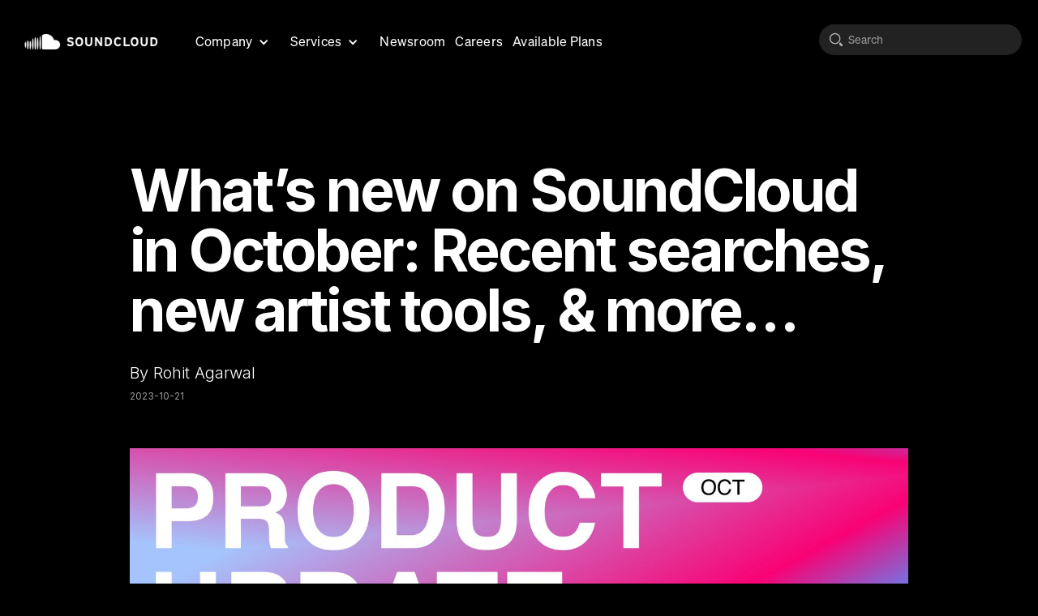

--- FILE ---
content_type: text/html
request_url: https://community.soundcloud.com/playbook-articles/whats-new-on-soundcloud-in-october-recent-searches-new-artist-tools-more
body_size: 16467
content:
<!DOCTYPE html><!-- Last Published: Sun Jan 18 2026 19:34:17 GMT+0000 (Coordinated Universal Time) --><html data-wf-domain="community.soundcloud.com" data-wf-page="6453d1c388b74b743469c857" data-wf-site="62a0a0168756b795debc65bc" lang="en" data-wf-collection="6453d1c388b74b480469c843" data-wf-item-slug="whats-new-on-soundcloud-in-october-recent-searches-new-artist-tools-more"><head><meta charset="utf-8"/><title>What’s new on SoundCloud in October: Recent searches, new artist tools, &amp; more…</title><meta content="By Rohit Agarwal" name="description"/><meta content="What’s new on SoundCloud in October: Recent searches, new artist tools, &amp; more…" property="og:title"/><meta content="By Rohit Agarwal" property="og:description"/><meta content="https://cdn.prod.website-files.com/62a0a0168756b7e12bbc65d3/6541216ed21144f9afd07e8f_PMM_ProductUpdate_Oct_Blog_Editorialthumbnail-wLogo.jpg" property="og:image"/><meta content="What’s new on SoundCloud in October: Recent searches, new artist tools, &amp; more…" property="twitter:title"/><meta content="By Rohit Agarwal" property="twitter:description"/><meta content="https://cdn.prod.website-files.com/62a0a0168756b7e12bbc65d3/6541216ed21144f9afd07e8f_PMM_ProductUpdate_Oct_Blog_Editorialthumbnail-wLogo.jpg" property="twitter:image"/><meta property="og:type" content="website"/><meta content="summary_large_image" name="twitter:card"/><meta content="width=device-width, initial-scale=1" name="viewport"/><link href="https://cdn.prod.website-files.com/62a0a0168756b795debc65bc/css/artists-soundcloud.shared.8d391527f.css" rel="stylesheet" type="text/css" integrity="sha384-jTkVJ/DEd2bKZdJbxx2mlnCy9DbuaBKjy0phAL+w0nAHsCUw130wJa1WKc9Vpark" crossorigin="anonymous"/><link href="https://fonts.googleapis.com" rel="preconnect"/><link href="https://fonts.gstatic.com" rel="preconnect" crossorigin="anonymous"/><script src="https://ajax.googleapis.com/ajax/libs/webfont/1.6.26/webfont.js" type="text/javascript"></script><script type="text/javascript">WebFont.load({  google: {    families: ["Oswald:200,300,400,500,600,700","Inter:100,200,300,regular,500,600,700,800,900"]  }});</script><script type="text/javascript">!function(o,c){var n=c.documentElement,t=" w-mod-";n.className+=t+"js",("ontouchstart"in o||o.DocumentTouch&&c instanceof DocumentTouch)&&(n.className+=t+"touch")}(window,document);</script><link href="https://cdn.prod.website-files.com/62a0a0168756b795debc65bc/68676b8855484f4e19fc4b9f_favicon.png" rel="shortcut icon" type="image/x-icon"/><link href="https://cdn.prod.website-files.com/62a0a0168756b795debc65bc/68676a6353db30634bde848b_webclip.png" rel="apple-touch-icon"/><!-- OT Consent (preload) -->
<script src="https://consent.sndcdn.com/v1/preload.js"></script>
<script>
  const CookieCategory = {
    StrictlyNecessary: 'C0001',
    Performance: 'C0002',
    Functional: 'C0003',
    Targeting: 'C0004',
    SocialMedia: 'C0005',
    Communications: 'C0007',
  };
</script>
<!-- End OT Consent (preload) -->

<!-- Google Tag Manager -->
<script>
  Promise.all([
    window.SCConsent.waitForCategory(CookieCategory.Performance),
    window.SCConsent.waitForCategory(CookieCategory.Targeting),
  ]).then(() => {
    (function (w, d, s, l, i) {
      w[l] = w[l] || []; w[l].push({
        'gtm.start':
          new Date().getTime(), event: 'gtm.js'
      }); var f = d.getElementsByTagName(s)[0],
        j = d.createElement(s), dl = l != 'dataLayer' ? '&l=' + l : ''; j.async = true; j.src =
          'https://www.googletagmanager.com/gtm.js?id=' + i + dl; f.parentNode.insertBefore(j, f);
    })(window, document, 'script', 'dataLayer', 'GTM-WPMTH6QD');

    (function () {
      window.dataLayer.push({
        event: 'dataLayer-initialized',
        page_path: window.location.pathname || undefined,
        page_url: window.location.href || undefined,
        page_referrer: document.referrer || undefined,
        page_title: document.title || undefined
      });
    })();
  });
  
</script>
<!-- End Google Tag Manager -->

<!-- Meta Pixel Code -->
<script>
  window.SCConsent.waitForCategory(CookieCategory.Targeting).then(() => {
    !(function (f, b, e, v, n, t, s) {
      if (f.fbq) return;
      n = f.fbq = function () {
        n.callMethod
          ? n.callMethod.apply(n, arguments)
          : n.queue.push(arguments);
      };
      if (!f._fbq) f._fbq = n;
      n.push = n;
      n.loaded = !0;
      n.version = '2.0';
      n.queue = [];
      t = b.createElement(e);
      t.async = !0;
      t.src = v;
      s = b.getElementsByTagName(e)[0];
      s.parentNode.insertBefore(t, s);
    })(
      window,
      document,
      'script',
      'https://connect.facebook.net/en_US/fbevents.js'
    );
    fbq('init', '902235693180960');
    fbq('track', 'PageView');
  });
</script>
<!-- End Meta Pixel Code -->

<script type="text/javascript">
var moeDataCenter = "dc_4";
var moeAppID = "8WUYJAML31R2SWQ1SYQU8Y3A";
var sdkVersion = "2";

	!function(e,n,i,t,a,r,o,d){if(!moeDataCenter||!moeDataCenter.match(/^dc_[0-9]+$/gm))return console.error("Data center has not been passed correctly. Please follow the SDK installation instruction carefully.");var s=e[a]=e[a]||[];if(s.invoked=0,s.initialised>0||s.invoked>0)return console.error("MoEngage Web SDK initialised multiple times. Please integrate the Web SDK only once!"),!1;e.moengage_object=a;var l={},g=function n(i){return function(){for(var n=arguments.length,t=Array(n),a=0;a<n;a++)t[a]=arguments[a];(e.moengage_q=e.moengage_q||[]).push({f:i,a:t})}},u=["track_event","add_user_attribute","add_first_name","add_last_name","add_email","add_mobile","add_user_name","add_gender","add_birthday","destroy_session","add_unique_user_id","update_unique_user_id","moe_events","call_web_push","track","location_type_attribute","identifyUser","getUserIdentities"],m={onsite:["getData","registerCallback","getSelfHandledOSM"]};for(var c in u)l[u[c]]=g(u[c]);for(var v in m)for(var f in m[v])null==l[v]&&(l[v]={}),l[v][m[v][f]]=g(v+"."+m[v][f]);r=n.createElement(i),o=n.getElementsByTagName("head")[0],r.async=1,r.src=t,o.appendChild(r),e.moe=e.moe||function(){return(s.invoked=s.invoked+1,s.invoked>1)?(console.error("MoEngage Web SDK initialised multiple times. Please integrate the Web SDK only once!"),!1):(d=arguments.length<=0?void 0:arguments[0],l)},r.addEventListener("load",function(){if(d)return e[a]=e.moe(d),e[a].initialised=e[a].initialised+1||1,!0}),r.addEventListener("error",function(){return console.error("Moengage Web SDK loading failed."),!1})}(window,document,"script","https://cdn.moengage.com/release/"+moeDataCenter+"/versions/"+sdkVersion+"/moe_webSdk.min.latest.js","Moengage");

Moengage = moe({
  app_id: moeAppID,
  debug_logs: 0
});
  

document.addEventListener("DOMContentLoaded", function(event) {
  var contactForm = document.getElementById('wf-form-Newsroom-Contact');

  if (contactForm) {
  	contactForm.addEventListener('submit', function(ev) {
  	var formdata = new FormData(contactForm);
  	var name = formdata.get('FNAME')
  	var email = formdata.get('EMAIL');
  	var organisation = formdata.get('MMERGE7')
  	var title = formdata.get('MMERGE5');
  	function validateEmail(str) {
      var re = /\S+@\S+\.\S+/;
      return re.test(str);
  	}
	if (email && validateEmail(email)) {
      Moengage.add_email(email);
      Moengage.add_user_attribute("contact_name", name);
	  Moengage.add_user_attribute("company", organisation);
      Moengage.add_user_attribute("job_title", title);
      Moengage.add_user_attribute("web_flow_contact_newsroom_form", window.location.href);
    }
    });
  }
});
</script>



<style>

body {
-webkit-font-smoothing: antialiased;
-moz-font-smoothing: antialiased;
-o-font-smoothing: antialiased;
}

</style>




<!--
WEBFLOW ANONYMOUS TRACKING SNIPPET
-->
<script>
(function() {
  'use strict';

  // =============================================================================
  // IFRAME DETECTION - Skip tracking if page is embedded
  // =============================================================================
  
  /**
   * Detects if the current page is running inside an iframe.
   * Iframed pages (like benefits pages in Creator Dashboard) use postMessage
   * to communicate with the parent window for tracking, so we skip direct tracking.
   */
  function isInIframe() {
    try {
      // Method 1: Check if window.self !== window.top
      // This is the most reliable method
      if (window.self !== window.top) {
        return true;
      }
      
      // Method 2: Check window.frameElement (works for same-origin iframes)
      if (window.frameElement) {
        return true;
      }
      
      // Method 3: Check if parent window is different (cross-origin safe)
      if (window.parent && window.parent !== window) {
        return true;
      }
      
      return false;
    } catch (e) {
      // If we get a security error, we're likely in a cross-origin iframe
      // Cross-origin iframes throw errors when accessing window.top
      return true;
    }
  }

  /**
   * Optional: Check if we're embedded in a known SoundCloud domain
   * This adds an extra layer of detection for specific parent origins
   */
  function isEmbeddedInSoundCloud() {
    // If not in iframe, definitely not embedded
    if (!isInIframe()) return false;
    
    // Try to check the parent origin (only works for same-origin)
    try {
      const parentOrigin = window.parent.location.origin;
      const soundcloudDomains = [
        'https://soundcloud.com',
        'https://artists.soundcloud.com',
        'https://creators.soundcloud.com',
        'https://soundcloud.io'  // staging
      ];
      return soundcloudDomains.some(domain => parentOrigin.startsWith(domain));
    } catch (e) {
      // Cross-origin - can't determine parent, assume it's SoundCloud if iframed
      // You can customize this behavior based on your needs
      return true;
    }
  }

  // =============================================================================
  // EARLY EXIT - Don't initialize tracking if in iframe
  // =============================================================================
  
  if (isInIframe()) {
    console.log('[SC Tracking] Page is embedded in iframe - skipping anonymous tracking (uses postMessage instead)');
    
    // Still expose empty functions to prevent errors if code tries to call them
    window.trackEvent = function() { 
      console.log('[SC Tracking] Skipped - page is iframed'); 
    };
    window.trackPageView = function() { 
      console.log('[SC Tracking] Skipped - page is iframed'); 
    };
    window.isWebflowStandalone = false;
    return; // Exit the IIFE - don't set up tracking
  }

  // Mark this as a standalone page (useful for debugging)
  window.isWebflowStandalone = true;
  console.log('[SC Tracking] Standalone page detected - initializing anonymous tracking');

  // =============================================================================
  // CONFIGURATION
  // =============================================================================
  
  const CLIENT_ID = 'KKzJxmw11tYpCs6T24P4uUYhqmjalG6M';
  const CLIENT_APPLICATION_ID = 290658;
  const TRACKING_ENDPOINT = 'https://api-v2.soundcloud.com/me';

  // =============================================================================
  // ID GENERATION
  // =============================================================================
  
  function generateMessageId() {
    return `msg_${Date.now()}_${Math.random().toString(36).substr(2, 9)}`;
  }

  function getBrowserTabId() {
    if (!window.sessionStorage.getItem('sc_browser_tab_id')) {
      window.sessionStorage.setItem('sc_browser_tab_id', Math.random().toString(36).substr(2, 6));
    }
    return window.sessionStorage.getItem('sc_browser_tab_id');
  }

  function getAnonymousId() {
    if (!window.localStorage.getItem('sc_anonymous_id')) {
      const id = Array(4).fill(0).map(() => Math.floor(Math.random() * 1000000)).join('-');
      window.localStorage.setItem('sc_anonymous_id', id);
    }
    return window.localStorage.getItem('sc_anonymous_id');
  }

  function getSessionId() {
    const key = 'sc_session_id';
    const existing = window.sessionStorage.getItem(key);
    if (existing) return existing;
    const sessionId = `session_${Date.now()}_${Math.random().toString(36).substr(2, 9)}`;
    window.sessionStorage.setItem(key, sessionId);
    return sessionId;
  }

  // =============================================================================
  // EVENT SENDING
  // =============================================================================

  function sendTrackingEvent(eventData) {
    const batch = [eventData];
    const payload = {
      batch: batch,
      sentAt: new Date().toISOString()
    };
    
    const url = `${TRACKING_ENDPOINT}?client_id=${CLIENT_ID}`;
    
    return fetch(url, {
      method: 'POST',
      headers: {
        'Content-Type': 'application/json',
      },
      body: JSON.stringify(payload)
    }).then(response => {
      if (!response.ok) {
        console.error('[SC Tracking] Response error:', response.status);
      }
      return response;
    }).catch(error => {
      console.error('[SC Tracking] Request error:', error);
      throw error;
    });
  }

  // =============================================================================
  // TRACKING METHODS
  // =============================================================================

  function trackPageView(pageName, properties = {}) {
    const event = {
      type: 'page',
      messageId: generateMessageId(),
      timestamp: new Date().toISOString(),
      context: {
        sc: {
          client_application_id: CLIENT_APPLICATION_ID,
          browser_tab_id: getBrowserTabId(),
          anonymous_id: getAnonymousId(),
          analytics_id: null,
          user_id: null,
          session_id: getSessionId()
        },
        page: {
          url: window.location.href,
          title: document.title,
          referrer: document.referrer
        },
        userAgent: navigator.userAgent
      },
      properties: {
        name: pageName || document.title,
        source: 'webflow',
        ...properties
      }
    };
    
    return sendTrackingEvent(event);
  }

  function trackEvent(eventName, properties = {}) {
    const event = {
      type: 'track',
      messageId: generateMessageId(),
      timestamp: new Date().toISOString(),
      event: eventName,
      context: {
        sc: {
          client_application_id: CLIENT_APPLICATION_ID,
          browser_tab_id: getBrowserTabId(),
          anonymous_id: getAnonymousId(),
          analytics_id: null,
          user_id: null,
          session_id: getSessionId()
        },
        page: {
          url: window.location.href,
          title: document.title,
          referrer: document.referrer
        },
        userAgent: navigator.userAgent
      },
      properties: properties
    };
    
    return sendTrackingEvent(event);
  }

  // =============================================================================
  // AUTO-TRACKING SETUP
  // =============================================================================

  function setupEventListeners() {
    // Track link clicks
    document.addEventListener('click', function(event) {
      const link = event.target.closest('a');
      if (link && link.href) {
        trackEvent('Link Clicked', {
          link_text: link.textContent.trim(),
          link_url: link.href,
          target_blank: link.target === '_blank'
        });
      }
    });

    // Track form submissions
    document.addEventListener('submit', function(event) {
      const form = event.target;
      if (form && form.tagName === 'FORM') {
        trackEvent('Form Submitted', {
          form_id: form.id || 'unnamed',
          form_action: form.action || null
        });
      }
    });
  }

  // =============================================================================
  // INITIALIZATION
  // =============================================================================

  function init() {
    setupEventListeners();
    
    // Track initial page view
    trackPageView();
    
    // Expose functions globally for manual tracking
    window.trackEvent = trackEvent;
    window.trackPageView = trackPageView;
    
    console.log('[SC Tracking] Initialized successfully');
  }

  // Start when DOM is ready
  if (document.readyState === 'loading') {
    document.addEventListener('DOMContentLoaded', init);
  } else {
    init();
  }

})(); // End of IIFE
</script>
<meta name="robots" content="noindex">

<!-- Google Tag Manager -->
<script>
  Promise.all([
    window.SCConsent.waitForCategory(CookieCategory.Performance),
    window.SCConsent.waitForCategory(CookieCategory.Targeting),
  ]).then(() => {
    (function (w, d, s, l, i) {
      w[l] = w[l] || [];
      w[l].push({ 'gtm.start': new Date().getTime(), event: 'gtm.js' });
      var f = d.getElementsByTagName(s)[0],
        j = d.createElement(s),
        dl = l != 'dataLayer' ? '&l=' + l : '';
      j.async = true;
      j.src = 'https://www.googletagmanager.com/gtm.js?id=' + i + dl;
      f.parentNode.insertBefore(j, f);
    })(window, document, 'script', 'dataLayer', 'GTM-5V2W4DG');
  });
</script>
<!-- End Google Tag Manager -->

<style>
/* Secondary bullets inside Webflow Rich Text */
.w-richtext ul ul {
  list-style-type: circle !important; /* open circle bullets */
  margin-left: 1.25rem; /* optional */
}

/* Optional: tertiary bullets */
.w-richtext ul ul ul {
  list-style-type: square !important;
}
</style>
<script src="https://cdn.prod.website-files.com/62a0a0168756b795debc65bc%2F6544eda5f000985a163a8687%2F69043fb500c89a6228b68823%2Ffinsweetcomponentsconfig-1.0.7.js" type="module" async="" siteId="62a0a0168756b795debc65bc" finsweet="components"></script></head><body data-w-id="62d05439abc8a8ebd4b67bd5" class="black"><div class="navbar-logo-left"><div data-animation="default" data-collapse="medium" data-duration="200" data-easing="ease-out" data-easing2="ease-in" role="banner" class="navbar-logo-left-container-2 shadow-three soundcloud-corporate w-nav"><div class="container-29"><div class="navbar-wrapper-2"><a href="https://soundcloud.com/" class="navbar-brand-2 w-nav-brand"><img loading="lazy" src="https://cdn.prod.website-files.com/62a0a0168756b795debc65bc/6830dd93413212044ca0e58a_7723d93e3d64f29a340aea5bb0d44cb3_sc-logo.png" alt="" class="soundcloud-logo"/></a><nav role="navigation" class="nav-menu-wrapper-2 w-nav-menu"><ul role="list" class="nav-menu-two-2 w-list-unstyled"><li class="list-item-8"><div data-delay="0" data-hover="false" class="sc-nav-drop first w-dropdown"><div class="nav-dropdown-toggle-2 w-dropdown-toggle"><div class="nav-dropdown-icon-2 w-icon-dropdown-toggle"></div><div data-w-id="7671004a-af2d-330d-6d58-07a38e03273c" class="sc-nav-link">Company</div></div><nav class="nav-dropdown-list-2 shadow-three mobile-shadow-hide w-dropdown-list"><div id="w-node-_7671004a-af2d-330d-6d58-07a38e03273f-8e032730" class="w-layout-layout quick-stack-45 wf-layout-layout"><div class="w-layout-cell"><div class="w-layout-hflex flex-block-9"><a href="/company/home" class="sc-nav-tray-link w-inline-block"><div class="sc-p-l hp navtray">Company Home</div></a><div class="nav-dropdown-icon-2 tray w-icon-dropdown-toggle"></div></div><div class="sc-p-m"><span>SoundCloud is a music streaming and sharing platform that empowers artists and fans to connect and share through music.</span></div></div><div class="w-layout-cell"><div class="w-layout-hflex flex-block-9"><a href="/company/about-us" class="sc-nav-tray-link w-inline-block"><div class="sc-p-l hp navtray">About SoundCloud</div></a><div class="nav-dropdown-icon-2 tray w-icon-dropdown-toggle"></div></div><div class="sc-p-m"><span>SoundCloud is the home of music culture. Learn how we help artists thrive, scenes take shape, and fans find their next obsessions. </span></div></div><div class="w-layout-cell"><div class="w-layout-hflex flex-block-9"><a href="/company/leadership" class="sc-nav-tray-link w-inline-block"><div class="sc-p-l hp navtray">Leadership</div></a><div class="nav-dropdown-icon-2 tray w-icon-dropdown-toggle"></div></div><div class="sc-p-m">Get to know our leadership team, the executives driving SoundCloud’s artist-first vision and fan-powered platform.</div></div><div class="w-layout-cell"><div class="w-layout-hflex flex-block-9"><a href="/company/careers" class="sc-nav-tray-link w-inline-block"><div class="sc-p-l hp navtray">Careers</div></a><div class="nav-dropdown-icon-2 tray w-icon-dropdown-toggle"></div></div><div class="sc-p-m">Love what you do. Explore our roles and help build what’s next in music.</div></div><div class="w-layout-cell"><div class="w-layout-hflex flex-block-9"><a href="/company/advertise" class="sc-nav-tray-link w-inline-block"><div class="sc-p-l hp navtray">Advertise on SoundCloud</div></a><div class="nav-dropdown-icon-2 tray w-icon-dropdown-toggle"></div></div><div class="sc-p-m">Be part of the culture, not just the conversation. Learn more about advertising on SoundCloud today.</div></div><div class="w-layout-cell"><div class="w-layout-hflex flex-block-9 legal"><a href="https://soundcloud.com/terms-of-use" target="_blank" class="sc-nav-tray-link w-inline-block"><div class="sc-p-l hp navtray">Legal</div></a><div class="sc-p-l hp navtray _2"> &amp;</div><a href="https://soundcloud.com/pages/copyright" target="_blank" class="sc-nav-tray-link copyright w-inline-block"><div class="sc-p-l hp navtray">Copyright</div></a><div class="nav-dropdown-icon-2 tray lega w-icon-dropdown-toggle"></div></div><div class="sc-p-m">Read SoundCloud’s legal and copyright policies — including Terms of Use, Privacy, and how we protect our artist and fan community.</div></div><div class="w-layout-cell"><div class="w-layout-hflex flex-block-9"><a href="/company/contact-us" class="sc-nav-tray-link w-inline-block"><div class="sc-p-l hp navtray">Contact Us</div></a><div class="nav-dropdown-icon-2 tray w-icon-dropdown-toggle"></div></div><div class="sc-p-m">Got a press question? Want to partner with us? We’re all ears. Reach out to the right SoundCloud team here.</div></div><div class="w-layout-cell"></div><div class="w-layout-cell"></div></div><img src="https://cdn.prod.website-files.com/62a0a0168756b795debc65bc/6832a964d8df3aa70d9667b2_blk.png" loading="lazy" sizes="100vw" srcset="https://cdn.prod.website-files.com/62a0a0168756b795debc65bc/6832a964d8df3aa70d9667b2_blk-p-500.png 500w, https://cdn.prod.website-files.com/62a0a0168756b795debc65bc/6832a964d8df3aa70d9667b2_blk-p-800.png 800w, https://cdn.prod.website-files.com/62a0a0168756b795debc65bc/6832a964d8df3aa70d9667b2_blk-p-1080.png 1080w, https://cdn.prod.website-files.com/62a0a0168756b795debc65bc/6832a964d8df3aa70d9667b2_blk-p-1600.png 1600w, https://cdn.prod.website-files.com/62a0a0168756b795debc65bc/6832a964d8df3aa70d9667b2_blk-p-2000.png 2000w, https://cdn.prod.website-files.com/62a0a0168756b795debc65bc/6832a964d8df3aa70d9667b2_blk.png 2400w" alt="" class="gbtest"/></nav></div><div data-delay="0" data-hover="false" class="sc-nav-drop _2 w-dropdown"><div class="nav-dropdown-toggle-2 w-dropdown-toggle"><div class="nav-dropdown-icon-2 w-icon-dropdown-toggle"></div><div class="sc-nav-link">Services</div></div><nav class="nav-dropdown-list-2 shadow-three mobile-shadow-hide _2 w-dropdown-list"><div id="w-node-_7671004a-af2d-330d-6d58-07a38e032783-8e032730" class="w-layout-layout quick-stack-45 wf-layout-layout"><div class="w-layout-cell"><div class="w-layout-hflex flex-block-9"><a href="https://soundcloud.com/getstarted/home" class="sc-nav-tray-link w-inline-block"><div class="sc-p-l hp navtray">Artists</div></a><div class="nav-dropdown-icon-2 tray w-icon-dropdown-toggle"></div></div><div class="sc-p-m">Discover how SoundCloud for Artists helps creators share music, grow their audience, and get paid — with tools built for what’s next.</div></div><div class="w-layout-cell"><div class="w-layout-hflex flex-block-9"><a href="/company/fans" class="sc-nav-tray-link w-inline-block"><div class="sc-p-l hp navtray">Fans</div></a><div class="nav-dropdown-icon-2 tray w-icon-dropdown-toggle"></div></div><div class="sc-p-m">SoundCloud is the place where fans discover hidden gems, follow emerging artists, and shape music culture in real time.</div></div><div class="w-layout-cell"><div class="w-layout-hflex flex-block-9"><a href="/company/plans" class="sc-nav-tray-link w-inline-block"><div class="sc-p-l hp navtray">SoundCloud Plans</div></a><div class="nav-dropdown-icon-2 tray w-icon-dropdown-toggle"></div></div><div class="sc-p-m">Compare SoundCloud plans for artists, DJs, and listeners — and find the one that fits your music journey.</div></div><div class="w-layout-cell"><div class="w-layout-hflex flex-block-9"><a href="/company/discovery" class="sc-nav-tray-link w-inline-block"><div class="sc-p-l hp navtray">Music Discovery</div></a><div class="nav-dropdown-icon-2 tray w-icon-dropdown-toggle"></div></div><div class="sc-p-m">See how SoundCloud powers music discovery — from breaking artists to algorithm-free listening built for true fans.</div></div><div class="w-layout-cell"><div class="w-layout-hflex flex-block-9"><a href="/company/ai-partners" class="sc-nav-tray-link w-inline-block"><div class="sc-p-l hp navtray">AI Partners &amp; Integrations</div></a><div class="nav-dropdown-icon-2 tray w-icon-dropdown-toggle"></div></div><div class="sc-p-m">Explore how SoundCloud uses AI to amplify artist creativity — with intentional integrations, not automation.</div></div><div class="w-layout-cell"><div class="w-layout-hflex flex-block-9"><a href="https://developers.soundcloud.com/" class="sc-nav-tray-link w-inline-block"><div class="sc-p-l hp navtray">API &amp; Developers</div></a><div class="nav-dropdown-icon-2 tray w-icon-dropdown-toggle"></div></div><div class="sc-p-m">Build with the SoundCloud API — access tools, docs, and integrations to power the next generation of music experiences.</div></div><div class="w-layout-cell"><div class="w-layout-hflex flex-block-9"><a href="https://store.soundcloud.com/" class="sc-nav-tray-link w-inline-block"><div class="sc-p-l hp navtray">SoundCloud Store</div></a><div class="nav-dropdown-icon-2 tray w-icon-dropdown-toggle"></div></div><div class="sc-p-m">Shop the SoundCloud Store for exclusive merch, artist drops, and gear that celebrates the sound of tomorrow.</div></div><div class="w-layout-cell"></div><div class="w-layout-cell"></div></div></nav></div><div data-delay="0" data-hover="false" class="sc-nav-drop _3 w-dropdown"><div data-w-id="7671004a-af2d-330d-6d58-07a38e0327af" class="nav-dropdown-toggle-2 w-dropdown-toggle"><div class="nav-dropdown-icon-2 w-icon-dropdown-toggle"></div><div class="sc-nav-link">Newsroom</div></div><nav class="nav-dropdown-list-2 shadow-three mobile-shadow-hide _3 w-dropdown-list"><div id="w-node-_7671004a-af2d-330d-6d58-07a38e0327b4-8e032730" class="w-layout-layout quick-stack-45 wf-layout-layout"><div class="w-layout-cell"><div class="w-layout-hflex flex-block-9"><a href="#" class="sc-nav-tray-link w-inline-block"><div class="sc-p-l hp navtray">News &amp; Announcements</div></a><div class="nav-dropdown-icon-2 tray w-icon-dropdown-toggle"></div></div><div class="sc-p-m">Our API Guide offers clear, step-by-step documentation to help developers...</div><div class="sc-p-s">This is some text inside of a div block.</div></div><div class="w-layout-cell"><div class="w-layout-hflex flex-block-9"><a href="#" class="sc-nav-tray-link w-inline-block"><div class="sc-p-l hp navtray">Artists &amp; Fans</div></a><div class="nav-dropdown-icon-2 tray w-icon-dropdown-toggle"></div></div><div class="sc-p-m">Our API Guide offers clear, step-by-step documentation to help developers...</div><div class="sc-p-s">This is some text inside of a div block.</div></div><div class="w-layout-cell"><div class="w-layout-hflex flex-block-9"><a href="#" class="sc-nav-tray-link w-inline-block"><div class="sc-p-l hp navtray">Services</div></a><div class="nav-dropdown-icon-2 tray w-icon-dropdown-toggle"></div></div><div class="sc-p-m">Our API Guide offers clear, step-by-step documentation to help developers...</div><div class="sc-p-s">This is some text inside of a div block.</div></div><div class="w-layout-cell"><div class="w-layout-hflex flex-block-9"><a href="#" class="sc-nav-tray-link w-inline-block"><div class="sc-p-l hp navtray">SoundCloud Stories</div></a><div class="nav-dropdown-icon-2 tray w-icon-dropdown-toggle"></div></div><div class="sc-p-m">Our API Guide offers clear, step-by-step documentation to help developers...</div><div class="sc-p-s">This is some text inside of a div block.</div></div><div class="w-layout-cell"></div><div class="w-layout-cell"></div></div></nav></div><div data-delay="0" data-hover="false" class="sc-nav-drop _4 w-dropdown"><div data-w-id="7671004a-af2d-330d-6d58-07a38e0327e0" class="nav-dropdown-toggle-2 w-dropdown-toggle"><div class="nav-dropdown-icon-2 w-icon-dropdown-toggle"></div><div class="sc-nav-link">Careers</div></div><nav class="nav-dropdown-list-2 shadow-three mobile-shadow-hide _4 w-dropdown-list"><div id="w-node-_7671004a-af2d-330d-6d58-07a38e0327e5-8e032730" class="w-layout-layout quick-stack-45 wf-layout-layout"><div class="w-layout-cell"><div class="w-layout-hflex flex-block-9"><a href="#" class="sc-nav-tray-link w-inline-block"><div class="sc-p-l hp navtray">Our vibe</div></a><div class="nav-dropdown-icon-2 tray w-icon-dropdown-toggle"></div></div><div class="sc-p-m">Our API Guide offers clear, step-by-step documentation to help developers...</div><div class="sc-p-s">This is some text inside of a div block.</div></div><div class="w-layout-cell"><div class="w-layout-hflex flex-block-9"><a href="#" class="sc-nav-tray-link w-inline-block"><div class="sc-p-l hp navtray">Our team</div></a><div class="nav-dropdown-icon-2 tray w-icon-dropdown-toggle"></div></div><div class="sc-p-m">Our API Guide offers clear, step-by-step documentation to help developers...</div><div class="sc-p-s">This is some text inside of a div block.</div></div><div class="w-layout-cell"><div class="w-layout-hflex flex-block-9"><a href="#" class="sc-nav-tray-link w-inline-block"><div class="sc-p-l hp navtray">Our work</div></a><div class="nav-dropdown-icon-2 tray w-icon-dropdown-toggle"></div></div><div class="sc-p-m">Our API Guide offers clear, step-by-step documentation to help developers...</div><div class="sc-p-s">This is some text inside of a div block.</div></div><div class="w-layout-cell"><div class="w-layout-hflex flex-block-9"><a href="#" class="sc-nav-tray-link w-inline-block"><div class="sc-p-l hp navtray">Jobs</div></a><div class="nav-dropdown-icon-2 tray w-icon-dropdown-toggle"></div></div><div class="sc-p-m">Our API Guide offers clear, step-by-step documentation to help developers...</div><div class="sc-p-s">This is some text inside of a div block.</div></div><div class="w-layout-cell"></div><div class="w-layout-cell"></div></div></nav></div></li><li class="sc-nav-link-listitem"><a href="/company/newsroom" class="sc-nav-link">Newsroom</a><a href="/company/careers" class="sc-nav-link">Careers</a><a href="/company/plans" class="sc-nav-link">Available Plans</a></li></ul><div class="w-layout-hflex flex-block-28 mobnav"><div class="sc-footer-link-l link home"><a href="/company/home" class="sc-footer-link-l link homepage">Home</a></div><form action="/search" class="sc-searchbar w-form"><input class="search-input-3 w-input" maxlength="256" name="query" placeholder="Search" type="search" id="search" required=""/><input type="submit" class="search-button-3 w-button" value="Search"/></form></div><div id="w-node-c7a96c6d-d4df-0058-98af-917919a24661-8e032730" class="div-block-117"><div id="w-node-c7a96c6d-d4df-0058-98af-917919a24662-8e032730" class="w-layout-layout mobile-menu wf-layout-layout"><div id="w-node-c7a96c6d-d4df-0058-98af-917919a24663-8e032730" class="w-layout-cell cell-116"><a href="https://soundcloud.com/" class="footer-sc-link w-inline-block"><img loading="lazy" src="https://cdn.prod.website-files.com/62a0a0168756b795debc65bc/6830dd93413212044ca0e58a_7723d93e3d64f29a340aea5bb0d44cb3_sc-logo.png" alt="" class="soundcloud-logo footer-logo"/></a><div class="w-layout-hflex flex-block-8 hiddengemsbtn _2"><a data-w-id="c7a96c6d-d4df-0058-98af-917919a24667" href="https://soundcloud.com/discover" target="_blank" class="sc-company-hp-btn hp-listen-now-btn footer w-button">Listen now</a><img width="24" height="Auto" alt="" src="https://cdn.prod.website-files.com/62a0a0168756b795debc65bc/683163b39f42323ca9b51944_linklogo.png" loading="lazy" class="sc-linkout-img _2"/></div><div data-w-id="c7a96c6d-d4df-0058-98af-917919a2466a" class="w-layout-hflex flex-block-6 footer"><a href="https://apps.apple.com/us/app/soundcloud-discover-new-songs/id336353151" target="_blank" class="w-inline-block"><img loading="lazy" src="https://cdn.prod.website-files.com/62a0a0168756b795debc65bc/68314cb8a7c08c078516ef3c_be4c70162c8933506132867cf3410389_app-store.svg" alt="SoundCloud in App Store" class="app-tiles"/></a><a href="https://play.google.com/store/apps/details?id=com.soundcloud.android&amp;hl=us" target="_blank" class="w-inline-block"><img loading="lazy" src="https://cdn.prod.website-files.com/62a0a0168756b795debc65bc/68314cb897ba95d1c22949e9_2164609a63e1b7256b2c801545027ce3_google-play.svg" alt="SoundCloud in Google Play store" class="app-tiles"/></a></div></div><div class="w-layout-cell cell-174"><div class="sc-footer-titles">company</div><div class="sc-footer-link-l"><a href="/company/about-us" class="sc-footer-link-l link mobile01">About</a><br/><a href="/company/leadership" class="sc-footer-link-l link mobile01">Leadership</a><br/><a href="/company/newsroom" class="sc-footer-link-l link mobile01">Newsroom</a><br/><a href="/company/careers" class="sc-footer-link-l link mobile01">Careers</a><br/><a href="/company/contact-us" class="sc-footer-link-l link mobile01">Contact<br/></a><a href="/company/plans" class="sc-footer-link-l link plans"><br/>Plans</a></div></div><div class="w-layout-cell cell-175"><div class="sc-footer-titles">Services</div><div class="sc-footer-link-s"><a href="https://soundcloud.com/getstarted/home" class="sc-footer-link-s link">Artists</a><br/><a href="/company/fans" class="sc-footer-link-s link">Fans</a><br/><a href="/company/discovery" class="sc-footer-link-s link">Music Discovery</a><br/><a href="https://store.soundcloud.com/" class="sc-footer-link-s link">SoundCloud Store</a><br/><a href="https://developers.soundcloud.com/" target="_blank" class="sc-footer-link-s link">API &amp; Developers</a></div></div><div class="w-layout-cell cell-176"><div class="sc-footer-titles">For Business</div><div class="sc-footer-link-s"><a href="/company/advertise" class="sc-footer-link-s link">Advertise on SoundCloud</a><br/><a href="/company/ai-partners" class="sc-footer-link-s link">AI Partners &amp; Integrations</a></div></div><div class="w-layout-cell cell-177"><div class="sc-footer-titles">Resources</div><div class="sc-footer-link-s"><a href="https://help.soundcloud.com/" target="_blank" class="sc-footer-link-s link">Help Center</a><br/><a href="/company/media-kit" class="sc-footer-link-s link">Media Kit</a></div></div><div id="w-node-c7a96c6d-d4df-0058-98af-917919a246a5-8e032730" class="w-layout-cell cell-117"></div><div class="w-layout-cell"></div><div id="w-node-c7a96c6d-d4df-0058-98af-917919a246a6-8e032730" class="w-layout-cell cell-173"></div></div></div></nav><div class="menu-button-7 w-nav-button"><div class="w-icon-nav-menu"></div></div></div></div></div></div><div class="section white"><div class="container hero"><div class="article-wrapper"><p class="label article w-dyn-bind-empty"></p><p class="label article w-condition-invisible">SoundCloud</p><div class="article-intro-container"><p class="heading-jumbo-medium black darkmode"> What’s new on SoundCloud in October: Recent searches, new artist tools, &amp; more…</p><h1 class="paragraph-5 darkmode">By Rohit Agarwal</h1><div class="date-darkmode">2023-10-21</div></div><img src="https://cdn.prod.website-files.com/62a0a0168756b7e12bbc65d3/65412178016ba33552c38a49_PMM_ProductUpdate_Oct_Blog_EditorialHeader-wLogo.jpg" loading="lazy" alt="" sizes="100vw" srcset="https://cdn.prod.website-files.com/62a0a0168756b7e12bbc65d3/65412178016ba33552c38a49_PMM_ProductUpdate_Oct_Blog_EditorialHeader-wLogo-p-500.jpg 500w, https://cdn.prod.website-files.com/62a0a0168756b7e12bbc65d3/65412178016ba33552c38a49_PMM_ProductUpdate_Oct_Blog_EditorialHeader-wLogo-p-800.jpg 800w, https://cdn.prod.website-files.com/62a0a0168756b7e12bbc65d3/65412178016ba33552c38a49_PMM_ProductUpdate_Oct_Blog_EditorialHeader-wLogo-p-1080.jpg 1080w, https://cdn.prod.website-files.com/62a0a0168756b7e12bbc65d3/65412178016ba33552c38a49_PMM_ProductUpdate_Oct_Blog_EditorialHeader-wLogo-p-1600.jpg 1600w, https://cdn.prod.website-files.com/62a0a0168756b7e12bbc65d3/65412178016ba33552c38a49_PMM_ProductUpdate_Oct_Blog_EditorialHeader-wLogo-p-2000.jpg 2000w, https://cdn.prod.website-files.com/62a0a0168756b7e12bbc65d3/65412178016ba33552c38a49_PMM_ProductUpdate_Oct_Blog_EditorialHeader-wLogo-p-2600.jpg 2600w, https://cdn.prod.website-files.com/62a0a0168756b7e12bbc65d3/65412178016ba33552c38a49_PMM_ProductUpdate_Oct_Blog_EditorialHeader-wLogo.jpg 2680w" class="image-19"/></div></div></div><div class="section white"><div class="container article-body"><div class="div-block-38"><article class="playbook-rich-text article _724 w-richtext"><p>As we speed towards winter, fall back into SoundCloud&#x27;s monthly product update. In case you missed it:</p><h2>New on iOS… </h2><h5><strong>New feature: See your recent searches </strong></h5><figure class="w-richtext-align-center w-richtext-figure-type-image"><div><img loading="lazy" alt="" src="https://cdn.prod.website-files.com/62a0a0168756b7e12bbc65d3/65412198c43b8e95279c6a20_B7147772-3C9F-4EE2-B480-BC8D1C5F9D73_1_201_a.jpeg"/></div></figure><p>Spend more time listening and less time searching. Now on iOS, tap the search button to view the tracks you searched for most recently.</p><h2>For Artists… </h2><h5><strong>New feature: Redesigned Track Manager</strong></h5><figure style="max-width:1340px" class="w-richtext-align-fullwidth w-richtext-figure-type-image"><div><img loading="lazy" alt="" src="https://cdn.prod.website-files.com/62a0a0168756b7e12bbc65d3/654121bcae1c9c121a5fb929_Screenshot%202023-10-03%20at%202.43.37%20PM.png"/></div><figcaption>New Track Manager Page</figcaption></figure><p>We’re excited to be revamping our web experience and we’re kicking things off with track management. As one of the most important creator features, the new track manager page is more insightful and easier to use. Now you can upload new tracks and view the following information from tracks you’ve uploaded: </p><ul role="list"><li>Track cover, name, and length </li><li>Date uploaded</li><li>Engagement (likes, comments, and reposts)</li><li>Total plays</li></ul><p>Watch this space as we refresh more parts of the product over the coming months. </p><h5><strong>A New Way To Get Paid </strong></h5><figure style="max-width:1600px" class="w-richtext-align-fullwidth w-richtext-figure-type-image"><div><img loading="lazy" alt="" src="https://cdn.prod.website-files.com/62a0a0168756b7e12bbc65d3/654121d9336eb26366e20489_earnings%20.png"/></div></figure><p>Our payout system just got some significant updates! Now, you can get paid with direct bank transfers in addition to our usual PayPal payout method. This update also streamlines tax information allowing you to receive your year end tax documentation via mail or email. </p><p>You can set up or change your payout information at any time via the SoundCloud for Artists dashboard <a href="https://artists.soundcloud.com/earnings/payouts">here.</a> </p><p>Stay tuned for more to come this fall and make sure to follow us at @SCSupport for the latest.</p></article><div class="w-condition-invisible"><div class="horizontal-seperator cta"></div><div class="div-block-21 in-line"><p class="cta-callout w-dyn-bind-empty"></p><div class="div-block-65"><a href="#" class="button-5 w-dyn-bind-empty w-button"></a></div></div><div class="horizontal-seperator cta"></div></div><div class="w-condition-invisible"><div class="div-block-21"><p class="cta-callout w-dyn-bind-empty"></p><div class="div-block-65"><a href="#" class="button-5 w-dyn-bind-empty w-button"></a></div></div></div></div></div></div><div class="section white w-condition-invisible"><div class="container article-body"><div class="div-block-38"><div class="playbook-rich-text article w-dyn-bind-empty w-richtext"></div><div class="w-condition-invisible"><div class="horizontal-seperator cta"></div><div class="div-block-21 in-line"><p class="cta-callout w-dyn-bind-empty"></p><div class="div-block-65"><a href="#" class="button-5 w-dyn-bind-empty w-button"></a></div></div><div class="horizontal-seperator cta"></div></div><div class="w-condition-invisible"><div class="div-block-21"><p class="cta-callout w-dyn-bind-empty"></p><div class="div-block-65"><a href="#" class="button-5 w-dyn-bind-empty w-button"></a></div></div></div></div></div></div><div class="section white w-condition-invisible"><div class="container article-body"><div class="div-block-38"><div class="playbook-rich-text article w-dyn-bind-empty w-richtext"></div><div class="w-condition-invisible"><div class="horizontal-seperator cta"></div><div class="div-block-21 in-line"><p class="cta-callout w-dyn-bind-empty"></p><div class="div-block-65"><a href="#" class="button-5 w-dyn-bind-empty w-button"></a></div></div><div class="horizontal-seperator cta"></div></div><div class="w-condition-invisible"><div class="div-block-21"><p class="cta-callout w-dyn-bind-empty"></p><div class="div-block-65"><a href="#" class="button-5 w-dyn-bind-empty w-button"></a></div></div></div></div></div></div><div class="section white w-condition-invisible"><div class="container article-body"><div class="div-block-38"><div class="playbook-rich-text article w-dyn-bind-empty w-richtext"></div><div class="w-condition-invisible"><div class="horizontal-seperator cta"></div><div class="div-block-21 in-line"><p class="cta-callout w-dyn-bind-empty"></p><div class="div-block-65"><a href="#" class="button-5 w-dyn-bind-empty w-button"></a></div></div><div class="horizontal-seperator cta"></div></div><div class="w-condition-invisible"><div class="div-block-21"><p class="cta-callout w-dyn-bind-empty"></p><div class="div-block-65"><a href="#" class="button-5 w-dyn-bind-empty w-button"></a></div></div></div></div></div></div><div class="section white w-condition-invisible"><div class="container article-body"><div class="div-block-38"><div class="playbook-rich-text article w-dyn-bind-empty w-richtext"></div><div class="w-condition-invisible"><div class="horizontal-seperator cta"></div><div class="div-block-21 in-line"><p class="cta-callout w-dyn-bind-empty"></p><div class="div-block-65"><a href="#" class="button-5 w-dyn-bind-empty w-button"></a></div></div><div class="horizontal-seperator cta"></div></div><div class="w-condition-invisible"><div class="div-block-21"><p class="cta-callout w-dyn-bind-empty"></p><div class="div-block-65"><a href="#" class="button-5 w-dyn-bind-empty w-button"></a></div></div></div></div></div></div><div class="section white w-condition-invisible"><div class="container article-body"><div class="div-block-38"><div class="playbook-rich-text article w-dyn-bind-empty w-richtext"></div><div class="w-condition-invisible"><div class="horizontal-seperator cta"></div><div class="div-block-21 in-line"><p class="cta-callout w-dyn-bind-empty"></p><div class="div-block-65"><a href="#" class="button-5 w-dyn-bind-empty w-button"></a></div></div><div class="horizontal-seperator cta"></div></div><div class="w-condition-invisible"><div class="div-block-21"><p class="cta-callout w-dyn-bind-empty"></p><div class="div-block-65"><a href="#" class="button-5 w-dyn-bind-empty w-button"></a></div></div></div></div></div></div><div class="section white w-condition-invisible"><div class="container article-body"><div class="div-block-38"><div class="playbook-rich-text article w-dyn-bind-empty w-richtext"></div><div class="w-condition-invisible"><div class="horizontal-seperator cta"></div><div class="div-block-21 in-line"><p class="cta-callout w-dyn-bind-empty"></p><div class="div-block-65"><a href="#" class="button-5 w-dyn-bind-empty w-button"></a></div></div><div class="horizontal-seperator cta"></div></div><div class="w-condition-invisible"><div class="div-block-21"><p class="cta-callout w-dyn-bind-empty"></p><div class="div-block-65"><a href="#" class="button-5 w-dyn-bind-empty w-button"></a></div></div></div></div></div></div><div class="section white w-condition-invisible"><div class="container article-body"><div class="div-block-38"><div class="playbook-rich-text article w-dyn-bind-empty w-richtext"></div><div class="w-condition-invisible"><div class="horizontal-seperator cta"></div><div class="div-block-21 in-line"><p class="cta-callout w-dyn-bind-empty"></p><div class="div-block-65"><a href="#" class="button-5 w-dyn-bind-empty w-button"></a></div></div><div class="horizontal-seperator cta"></div></div><div class="w-condition-invisible"><div class="div-block-21"><p class="cta-callout w-dyn-bind-empty"></p><div class="div-block-65"><a href="#" class="button-5 w-dyn-bind-empty w-button"></a></div></div></div></div></div></div><div class="section white w-condition-invisible"><div class="container article-body"><div class="div-block-38"><div class="playbook-rich-text article w-dyn-bind-empty w-richtext"></div><div class="w-condition-invisible"><div class="horizontal-seperator cta"></div><div class="div-block-21 in-line"><p class="cta-callout w-dyn-bind-empty"></p><div class="div-block-65"><a href="#" class="button-5 w-dyn-bind-empty w-button"></a></div></div><div class="horizontal-seperator cta"></div></div><div class="w-condition-invisible"><div class="div-block-21"><p class="cta-callout w-dyn-bind-empty"></p><div class="div-block-65"><a href="#" class="button-5 w-dyn-bind-empty w-button"></a></div></div></div></div></div></div><div class="section white w-condition-invisible"><div class="container article-body"><div class="div-block-38"><div class="playbook-rich-text article w-dyn-bind-empty w-richtext"></div><div class="w-condition-invisible"><div class="div-block-21"><p class="cta-callout w-dyn-bind-empty"></p><div class="div-block-65"><a href="#" class="button-5 w-dyn-bind-empty w-button"></a></div></div></div></div></div></div><div class="section white"><div class="container article-body bubble-topics"><div class="w-dyn-list"><div role="list" class="collection-list-6 w-dyn-items"><div role="listitem" class="collection-item-17 w-dyn-item"><a href="/tags/soundcloud-community" class="topic-bubble">SoundCloud Community</a></div></div></div><div data-w-id="bbc31ab2-635a-b43a-4e6b-e0e7b06732da" style="opacity:0" class="social-embed-buttons centered"><div class="text-block-5 share">Share:</div><div class="social-html-embedd facebook w-embed"><a class="w-inline-block social-html-embedd facebook"
href="https://www.facebook.com/sharer/sharer.php?u=&t="
title="Share on Facebook"
target="_blank"
onclick="window.open('https://www.facebook.com/sharer/sharer.php?u=' + encodeURIComponent(document.URL) + '&t=' + encodeURIComponent(document.URL), 'targetWindow', 'toolbar=no,location=0,status=no,menubar=no,scrollbars=yes,resizable=yes,width=600,height=250'); 
return false;"></a></div><div class="social-html-embedd twitter w-embed"><a class="w-inline-block social-html-embedd twitter"
href="https://twitter.com/intent/tweet?"
target="_blank"
alt="Tweet This"
title="Tweet"
onclick="window.open('https://twitter.com/intent/tweet?text=%20Check this out! ' + encodeURIComponent(document.URL) + '&t=' + encodeURIComponent(document.URL), 'targetWindow', 'toolbar=no,location=0,status=no,menubar=no,scrollbars=yes,resizable=yes,width=600,height=250'); return false;"></a></div><div data-clipboard-text="page url" data-w-id="2cc9ea1d-b16b-ab3d-d817-cd51f84de2d3" class="clipboard w-embed"><!-- Trigger -->
<button class="clipboard" data-clipboard-text=https://community.soundcloud.com/playbook-articles/whats-new-on-soundcloud-in-october-recent-searches-new-artist-tools-more>
</button></div></div></div></div><div class="div-block-125"><div class="div-block-63"><div class="overflow-2"><div data-delay="4000" data-animation="slide" class="slider w-slider" data-autoplay="false" data-easing="ease" data-hide-arrows="false" data-disable-swipe="false" data-autoplay-limit="0" data-nav-spacing="3" data-duration="500" data-infinite="false"><div class="splide__arrows is--mobile-center"><p class="up-next-header">Up next</p></div><div class="mask w-slider-mask"><div class="w-slide"><div class="splide__track-2 w-dyn-list"><div role="list" class="splide__list-3 w-dyn-items"><div role="listitem" class="splide__slide-4 w-dyn-item"><div class="div-block-12"><div id="w-node-_002de289-3150-521a-9610-339537e58912-3469c857" class="div-block-64"><a href="/playbook-articles/protecting-our-users-and-our-service" class="index-card-link w-inline-block"><img src="https://cdn.prod.website-files.com/62a0a0168756b7e12bbc65d3/68ba47dbf651b2ae80ec6746_archive_thumb.jpg" loading="lazy" alt="" sizes="100vw" srcset="https://cdn.prod.website-files.com/62a0a0168756b7e12bbc65d3/68ba47dbf651b2ae80ec6746_archive_thumb-p-500.jpg 500w, https://cdn.prod.website-files.com/62a0a0168756b7e12bbc65d3/68ba47dbf651b2ae80ec6746_archive_thumb-p-800.jpg 800w, https://cdn.prod.website-files.com/62a0a0168756b7e12bbc65d3/68ba47dbf651b2ae80ec6746_archive_thumb.jpg 969w" class="image-32"/></a><div class="blog-preview-tile-title">Protecting Our Users and Our Service</div></div></div></div><div role="listitem" class="splide__slide-4 w-dyn-item"><div class="div-block-12"><div id="w-node-_002de289-3150-521a-9610-339537e58912-3469c857" class="div-block-64"><a href="/playbook-articles/imogen-heap-x-eliah-seton-sound-advice-live-at-web-summit-and-auracles-partnership-announcement" class="index-card-link w-inline-block"><img src="https://cdn.prod.website-files.com/62a0a0168756b7e12bbc65d3/6939178208b049d6941fe9e4_imogen-thumb.jpg" loading="lazy" alt="" sizes="100vw" srcset="https://cdn.prod.website-files.com/62a0a0168756b7e12bbc65d3/6939178208b049d6941fe9e4_imogen-thumb-p-500.jpg 500w, https://cdn.prod.website-files.com/62a0a0168756b7e12bbc65d3/6939178208b049d6941fe9e4_imogen-thumb-p-800.jpg 800w, https://cdn.prod.website-files.com/62a0a0168756b7e12bbc65d3/6939178208b049d6941fe9e4_imogen-thumb-p-1080.jpg 1080w, https://cdn.prod.website-files.com/62a0a0168756b7e12bbc65d3/6939178208b049d6941fe9e4_imogen-thumb.jpg 1090w" class="image-32"/></a><div class="blog-preview-tile-title">Imogen Heap x Eliah Seton Sound Advice: Live at Web Summit and Auracles Partnership Announcement </div></div></div></div><div role="listitem" class="splide__slide-4 w-dyn-item"><div class="div-block-12"><div id="w-node-_002de289-3150-521a-9610-339537e58912-3469c857" class="div-block-64"><a href="/playbook-articles/2025-playback-the-year-you-shaped-the-sound" class="index-card-link w-inline-block"><img src="https://cdn.prod.website-files.com/62a0a0168756b7e12bbc65d3/692f463b50945d92e7f6c1d4_Blog_686x400.png" loading="lazy" alt="" sizes="100vw" srcset="https://cdn.prod.website-files.com/62a0a0168756b7e12bbc65d3/692f463b50945d92e7f6c1d4_Blog_686x400-p-500.png 500w, https://cdn.prod.website-files.com/62a0a0168756b7e12bbc65d3/692f463b50945d92e7f6c1d4_Blog_686x400.png 686w" class="image-32"/></a><div class="blog-preview-tile-title">2025 Playback: The Year You Shaped the Sound</div></div></div></div></div></div></div><div class="w-slide"><div class="splide__track-2 w-dyn-list"><div role="list" class="splide__list-3 w-dyn-items"><div role="listitem" class="splide__slide-4 w-dyn-item"><div class="div-block-12"><h6 class="heading-7 category-tag w-condition-invisible">SoundCloud</h6><h6 class="heading-7 category-tag">SoundCloud</h6><h6 id="w-node-_002de289-3150-521a-9610-339537e58924-3469c857" class="heading-7 category-tag w-dyn-bind-empty"></h6><div id="w-node-_002de289-3150-521a-9610-339537e58925-3469c857" class="div-block-64"><a href="/playbook-articles/soundcloud-unveils-all-in-one-artist-subscription-more-ways-to-earn-all-in-one-place" class="index-card-link w-inline-block"><img src="https://cdn.prod.website-files.com/62a0a0168756b7e12bbc65d3/690280a106bab2a028fda0e0_blgthmbanim.gif" loading="lazy" alt="" class="image-32"/><div class="div-block-62 w-condition-invisible"><img src="https://cdn.prod.website-files.com/62a0a0168756b795debc65bc/62b228608abd048d3639474e_Play.svg" loading="lazy" alt="" class="image-9"/></div><p class="paragraph-13">SoundCloud Unveils All-in-One Artist Subscription</p></a></div></div></div><div role="listitem" class="splide__slide-4 w-dyn-item"><div class="div-block-12"><h6 class="heading-7 category-tag w-condition-invisible">SoundCloud</h6><h6 class="heading-7 category-tag">SoundCloud</h6><h6 id="w-node-_002de289-3150-521a-9610-339537e58924-3469c857" class="heading-7 category-tag w-dyn-bind-empty"></h6><div id="w-node-_002de289-3150-521a-9610-339537e58925-3469c857" class="div-block-64"><a href="/playbook-articles/soundcloud-just-got-more-social-new-features-revamped-homepage-for-shared-discovery" class="index-card-link w-inline-block"><img src="https://cdn.prod.website-files.com/62a0a0168756b7e12bbc65d3/68e692b22aa5afb095483a65_10-9-25-thumb.jpg" loading="lazy" alt="" sizes="100vw" srcset="https://cdn.prod.website-files.com/62a0a0168756b7e12bbc65d3/68e692b22aa5afb095483a65_10-9-25-thumb-p-500.jpg 500w, https://cdn.prod.website-files.com/62a0a0168756b7e12bbc65d3/68e692b22aa5afb095483a65_10-9-25-thumb.jpg 772w" class="image-32"/><div class="div-block-62 w-condition-invisible"><img src="https://cdn.prod.website-files.com/62a0a0168756b795debc65bc/62b228608abd048d3639474e_Play.svg" loading="lazy" alt="" class="image-9"/></div><p class="paragraph-13">SoundCloud Just Got More Social: New Features &amp; Revamped Homepage for Shared Discovery</p></a></div></div></div><div role="listitem" class="splide__slide-4 w-dyn-item"><div class="div-block-12"><h6 class="heading-7 category-tag w-condition-invisible">SoundCloud</h6><h6 class="heading-7 category-tag">SoundCloud</h6><h6 id="w-node-_002de289-3150-521a-9610-339537e58924-3469c857" class="heading-7 category-tag w-dyn-bind-empty"></h6><div id="w-node-_002de289-3150-521a-9610-339537e58925-3469c857" class="div-block-64"><a href="/playbook-articles/soundclouds-new-release-notifications-mean-youll-never-miss-the-latest-music-from-the-artists-you-follow" class="index-card-link w-inline-block"><img src="https://cdn.prod.website-files.com/62a0a0168756b7e12bbc65d3/68ba47dbf651b2ae80ec6746_archive_thumb.jpg" loading="lazy" alt="" sizes="100vw" srcset="https://cdn.prod.website-files.com/62a0a0168756b7e12bbc65d3/68ba47dbf651b2ae80ec6746_archive_thumb-p-500.jpg 500w, https://cdn.prod.website-files.com/62a0a0168756b7e12bbc65d3/68ba47dbf651b2ae80ec6746_archive_thumb-p-800.jpg 800w, https://cdn.prod.website-files.com/62a0a0168756b7e12bbc65d3/68ba47dbf651b2ae80ec6746_archive_thumb.jpg 969w" class="image-32"/><div class="div-block-62 w-condition-invisible"><img src="https://cdn.prod.website-files.com/62a0a0168756b795debc65bc/62b228608abd048d3639474e_Play.svg" loading="lazy" alt="" class="image-9"/></div><p class="paragraph-13">SoundCloud&#x27;s New Release Notifications Mean You’ll Never Miss the Latest Music From the Artists You Follow</p></a></div></div></div></div></div></div><div class="w-slide"><div class="splide__track-2 w-dyn-list"><div role="list" class="splide__list-3 w-dyn-items"><div role="listitem" class="splide__slide-4 w-dyn-item"><div class="div-block-12"><h6 class="heading-7 category-tag w-condition-invisible">SoundCloud</h6><h6 class="heading-7 category-tag">SoundCloud</h6><h6 id="w-node-_002de289-3150-521a-9610-339537e58937-3469c857" class="heading-7 category-tag w-dyn-bind-empty"></h6><div id="w-node-_002de289-3150-521a-9610-339537e58938-3469c857" class="div-block-64"><a href="/playbook-articles/soundcloud-names-marni-greenberg-svp-and-head-of-communications" class="index-card-link w-inline-block"><img src="https://cdn.prod.website-files.com/62a0a0168756b7e12bbc65d3/68ba47dbf651b2ae80ec6746_archive_thumb.jpg" loading="lazy" alt="" sizes="100vw" srcset="https://cdn.prod.website-files.com/62a0a0168756b7e12bbc65d3/68ba47dbf651b2ae80ec6746_archive_thumb-p-500.jpg 500w, https://cdn.prod.website-files.com/62a0a0168756b7e12bbc65d3/68ba47dbf651b2ae80ec6746_archive_thumb-p-800.jpg 800w, https://cdn.prod.website-files.com/62a0a0168756b7e12bbc65d3/68ba47dbf651b2ae80ec6746_archive_thumb.jpg 969w" class="image-32"/><div class="div-block-62 w-condition-invisible"><img src="https://cdn.prod.website-files.com/62a0a0168756b795debc65bc/62b228608abd048d3639474e_Play.svg" loading="lazy" alt="" class="image-9"/></div><p class="paragraph-13">SoundCloud Names Marni Greenberg SVP and Head of Communications</p></a></div></div></div><div role="listitem" class="splide__slide-4 w-dyn-item"><div class="div-block-12"><h6 class="heading-7 category-tag w-condition-invisible">SoundCloud</h6><h6 class="heading-7 category-tag">SoundCloud</h6><h6 id="w-node-_002de289-3150-521a-9610-339537e58937-3469c857" class="heading-7 category-tag w-dyn-bind-empty"></h6><div id="w-node-_002de289-3150-521a-9610-339537e58938-3469c857" class="div-block-64"><a href="/playbook-articles/resident-advisor-and-soundcloud-announce-strategic-partnership-to-expand-artist-and-fan-connection-digitally-and-physically" class="index-card-link w-inline-block"><img src="https://cdn.prod.website-files.com/62a0a0168756b7e12bbc65d3/68ba47dbf651b2ae80ec6746_archive_thumb.jpg" loading="lazy" alt="" sizes="100vw" srcset="https://cdn.prod.website-files.com/62a0a0168756b7e12bbc65d3/68ba47dbf651b2ae80ec6746_archive_thumb-p-500.jpg 500w, https://cdn.prod.website-files.com/62a0a0168756b7e12bbc65d3/68ba47dbf651b2ae80ec6746_archive_thumb-p-800.jpg 800w, https://cdn.prod.website-files.com/62a0a0168756b7e12bbc65d3/68ba47dbf651b2ae80ec6746_archive_thumb.jpg 969w" class="image-32"/><div class="div-block-62 w-condition-invisible"><img src="https://cdn.prod.website-files.com/62a0a0168756b795debc65bc/62b228608abd048d3639474e_Play.svg" loading="lazy" alt="" class="image-9"/></div><p class="paragraph-13">Resident Advisor and SoundCloud Announce Strategic Partnership to Expand Artist and Fan Connection Digitally and Physically</p></a></div></div></div><div role="listitem" class="splide__slide-4 w-dyn-item"><div class="div-block-12"><h6 class="heading-7 category-tag w-condition-invisible">SoundCloud</h6><h6 class="heading-7 category-tag">SoundCloud</h6><h6 id="w-node-_002de289-3150-521a-9610-339537e58937-3469c857" class="heading-7 category-tag w-dyn-bind-empty"></h6><div id="w-node-_002de289-3150-521a-9610-339537e58938-3469c857" class="div-block-64"><a href="/playbook-articles/xbox-and-soundcloud-announce-winner-for-forza-motorsport-creator-contest" class="index-card-link w-inline-block"><img src="https://cdn.prod.website-files.com/62a0a0168756b7e12bbc65d3/68ba47dbf651b2ae80ec6746_archive_thumb.jpg" loading="lazy" alt="" sizes="100vw" srcset="https://cdn.prod.website-files.com/62a0a0168756b7e12bbc65d3/68ba47dbf651b2ae80ec6746_archive_thumb-p-500.jpg 500w, https://cdn.prod.website-files.com/62a0a0168756b7e12bbc65d3/68ba47dbf651b2ae80ec6746_archive_thumb-p-800.jpg 800w, https://cdn.prod.website-files.com/62a0a0168756b7e12bbc65d3/68ba47dbf651b2ae80ec6746_archive_thumb.jpg 969w" class="image-32"/><div class="div-block-62 w-condition-invisible"><img src="https://cdn.prod.website-files.com/62a0a0168756b795debc65bc/62b228608abd048d3639474e_Play.svg" loading="lazy" alt="" class="image-9"/></div><p class="paragraph-13">Xbox and SoundCloud Announce Winner for Forza Motorsport Creator Contest</p></a></div></div></div></div></div></div></div><div class="left-arrow w-slider-arrow-left"><img src="https://cdn.prod.website-files.com/62a0a0168756b795debc65bc/62e14373e26a9615b9e53acb_White_Arrow.svg" loading="lazy" alt="" class="image-168"/></div><div class="right-arrow w-slider-arrow-right"><img src="https://cdn.prod.website-files.com/62a0a0168756b795debc65bc/62e1393084666dc9c7e99981_arrow.png" loading="lazy" alt=""/></div><div class="slide-nav w-slider-nav"></div></div><div data-delay="4000" data-animation="slide" class="slider mobile w-slider" data-autoplay="false" data-easing="ease" data-hide-arrows="false" data-disable-swipe="false" data-autoplay-limit="0" data-nav-spacing="3" data-duration="500" data-infinite="true"><div class="splide__arrows is--mobile-center"><p class="up-next-header">UP NEXT</p></div><div class="mask w-slider-mask"><div class="w-slide"><div class="splide__track-2 w-dyn-list"><div role="list" class="splide__list-3 w-dyn-items"><div role="listitem" class="splide__slide-4 mobile w-dyn-item"><div class="div-block-12"><h6 class="heading-7 category-tag w-condition-invisible">SoundCloud</h6><h6 id="w-node-_002de289-3150-521a-9610-339537e58954-3469c857" class="heading-7 category-tag w-dyn-bind-empty"></h6><div id="w-node-_002de289-3150-521a-9610-339537e58955-3469c857" class="div-block-64"><a href="/playbook-articles/protecting-our-users-and-our-service" class="index-card-link w-inline-block"><img src="https://cdn.prod.website-files.com/62a0a0168756b7e12bbc65d3/68ba47dbf651b2ae80ec6746_archive_thumb.jpg" loading="lazy" alt="" sizes="100vw" srcset="https://cdn.prod.website-files.com/62a0a0168756b7e12bbc65d3/68ba47dbf651b2ae80ec6746_archive_thumb-p-500.jpg 500w, https://cdn.prod.website-files.com/62a0a0168756b7e12bbc65d3/68ba47dbf651b2ae80ec6746_archive_thumb-p-800.jpg 800w, https://cdn.prod.website-files.com/62a0a0168756b7e12bbc65d3/68ba47dbf651b2ae80ec6746_archive_thumb.jpg 969w" class="image-32 mobile"/><div class="div-block-62 w-condition-invisible"><img src="https://cdn.prod.website-files.com/62a0a0168756b795debc65bc/62b228608abd048d3639474e_Play.svg" loading="lazy" alt="" class="image-9"/></div><p class="paragraph-13">Protecting Our Users and Our Service</p></a></div></div></div><div role="listitem" class="splide__slide-4 mobile w-dyn-item"><div class="div-block-12"><h6 class="heading-7 category-tag w-condition-invisible">SoundCloud</h6><h6 id="w-node-_002de289-3150-521a-9610-339537e58954-3469c857" class="heading-7 category-tag w-dyn-bind-empty"></h6><div id="w-node-_002de289-3150-521a-9610-339537e58955-3469c857" class="div-block-64"><a href="/playbook-articles/imogen-heap-x-eliah-seton-sound-advice-live-at-web-summit-and-auracles-partnership-announcement" class="index-card-link w-inline-block"><img src="https://cdn.prod.website-files.com/62a0a0168756b7e12bbc65d3/6939178208b049d6941fe9e4_imogen-thumb.jpg" loading="lazy" alt="" sizes="100vw" srcset="https://cdn.prod.website-files.com/62a0a0168756b7e12bbc65d3/6939178208b049d6941fe9e4_imogen-thumb-p-500.jpg 500w, https://cdn.prod.website-files.com/62a0a0168756b7e12bbc65d3/6939178208b049d6941fe9e4_imogen-thumb-p-800.jpg 800w, https://cdn.prod.website-files.com/62a0a0168756b7e12bbc65d3/6939178208b049d6941fe9e4_imogen-thumb-p-1080.jpg 1080w, https://cdn.prod.website-files.com/62a0a0168756b7e12bbc65d3/6939178208b049d6941fe9e4_imogen-thumb.jpg 1090w" class="image-32 mobile"/><div class="div-block-62 w-condition-invisible"><img src="https://cdn.prod.website-files.com/62a0a0168756b795debc65bc/62b228608abd048d3639474e_Play.svg" loading="lazy" alt="" class="image-9"/></div><p class="paragraph-13">Imogen Heap x Eliah Seton Sound Advice: Live at Web Summit and Auracles Partnership Announcement </p></a></div></div></div></div></div></div><div class="w-slide"><div class="splide__track-2 w-dyn-list"><div role="list" class="splide__list-3 w-dyn-items"><div role="listitem" class="splide__slide-4 mobile w-dyn-item"><div class="div-block-12"><h6 class="heading-7 category-tag w-condition-invisible">SoundCloud</h6><h6 class="heading-7 category-tag">SoundCloud</h6><h6 id="w-node-_002de289-3150-521a-9610-339537e58967-3469c857" class="heading-7 category-tag w-dyn-bind-empty"></h6><div id="w-node-_002de289-3150-521a-9610-339537e58968-3469c857" class="div-block-64"><a href="/playbook-articles/2025-playback-the-year-you-shaped-the-sound" class="index-card-link w-inline-block"><img src="https://cdn.prod.website-files.com/62a0a0168756b7e12bbc65d3/692f463b50945d92e7f6c1d4_Blog_686x400.png" loading="lazy" alt="" sizes="100vw" srcset="https://cdn.prod.website-files.com/62a0a0168756b7e12bbc65d3/692f463b50945d92e7f6c1d4_Blog_686x400-p-500.png 500w, https://cdn.prod.website-files.com/62a0a0168756b7e12bbc65d3/692f463b50945d92e7f6c1d4_Blog_686x400.png 686w" class="image-32 mobile"/><div class="div-block-62 w-condition-invisible"><img src="https://cdn.prod.website-files.com/62a0a0168756b795debc65bc/62b228608abd048d3639474e_Play.svg" loading="lazy" alt="" class="image-9"/></div><p class="paragraph-13">2025 Playback: The Year You Shaped the Sound</p></a></div></div></div><div role="listitem" class="splide__slide-4 mobile w-dyn-item"><div class="div-block-12"><h6 class="heading-7 category-tag w-condition-invisible">SoundCloud</h6><h6 class="heading-7 category-tag">SoundCloud</h6><h6 id="w-node-_002de289-3150-521a-9610-339537e58967-3469c857" class="heading-7 category-tag w-dyn-bind-empty"></h6><div id="w-node-_002de289-3150-521a-9610-339537e58968-3469c857" class="div-block-64"><a href="/playbook-articles/soundcloud-unveils-all-in-one-artist-subscription-more-ways-to-earn-all-in-one-place" class="index-card-link w-inline-block"><img src="https://cdn.prod.website-files.com/62a0a0168756b7e12bbc65d3/690280a106bab2a028fda0e0_blgthmbanim.gif" loading="lazy" alt="" class="image-32 mobile"/><div class="div-block-62 w-condition-invisible"><img src="https://cdn.prod.website-files.com/62a0a0168756b795debc65bc/62b228608abd048d3639474e_Play.svg" loading="lazy" alt="" class="image-9"/></div><p class="paragraph-13">SoundCloud Unveils All-in-One Artist Subscription</p></a></div></div></div></div></div></div><div class="w-slide"><div class="splide__track-2 w-dyn-list"><div role="list" class="splide__list-3 w-dyn-items"><div role="listitem" class="splide__slide-4 mobile w-dyn-item"><div class="div-block-12"><h6 class="heading-7 category-tag w-condition-invisible">SoundCloud</h6><h6 class="heading-7 category-tag">SoundCloud</h6><h6 id="w-node-_002de289-3150-521a-9610-339537e5897a-3469c857" class="heading-7 category-tag w-dyn-bind-empty"></h6><div id="w-node-_002de289-3150-521a-9610-339537e5897b-3469c857" class="div-block-64"><a href="/playbook-articles/soundcloud-just-got-more-social-new-features-revamped-homepage-for-shared-discovery" class="index-card-link w-inline-block"><img src="https://cdn.prod.website-files.com/62a0a0168756b7e12bbc65d3/68e692b22aa5afb095483a65_10-9-25-thumb.jpg" loading="lazy" alt="" sizes="100vw" srcset="https://cdn.prod.website-files.com/62a0a0168756b7e12bbc65d3/68e692b22aa5afb095483a65_10-9-25-thumb-p-500.jpg 500w, https://cdn.prod.website-files.com/62a0a0168756b7e12bbc65d3/68e692b22aa5afb095483a65_10-9-25-thumb.jpg 772w" class="image-32 mobile"/><div class="div-block-62 w-condition-invisible"><img src="https://cdn.prod.website-files.com/62a0a0168756b795debc65bc/62b228608abd048d3639474e_Play.svg" loading="lazy" alt="" class="image-9"/></div><p class="paragraph-13">SoundCloud Just Got More Social: New Features &amp; Revamped Homepage for Shared Discovery</p></a></div></div></div><div role="listitem" class="splide__slide-4 mobile w-dyn-item"><div class="div-block-12"><h6 class="heading-7 category-tag w-condition-invisible">SoundCloud</h6><h6 class="heading-7 category-tag">SoundCloud</h6><h6 id="w-node-_002de289-3150-521a-9610-339537e5897a-3469c857" class="heading-7 category-tag w-dyn-bind-empty"></h6><div id="w-node-_002de289-3150-521a-9610-339537e5897b-3469c857" class="div-block-64"><a href="/playbook-articles/soundclouds-new-release-notifications-mean-youll-never-miss-the-latest-music-from-the-artists-you-follow" class="index-card-link w-inline-block"><img src="https://cdn.prod.website-files.com/62a0a0168756b7e12bbc65d3/68ba47dbf651b2ae80ec6746_archive_thumb.jpg" loading="lazy" alt="" sizes="100vw" srcset="https://cdn.prod.website-files.com/62a0a0168756b7e12bbc65d3/68ba47dbf651b2ae80ec6746_archive_thumb-p-500.jpg 500w, https://cdn.prod.website-files.com/62a0a0168756b7e12bbc65d3/68ba47dbf651b2ae80ec6746_archive_thumb-p-800.jpg 800w, https://cdn.prod.website-files.com/62a0a0168756b7e12bbc65d3/68ba47dbf651b2ae80ec6746_archive_thumb.jpg 969w" class="image-32 mobile"/><div class="div-block-62 w-condition-invisible"><img src="https://cdn.prod.website-files.com/62a0a0168756b795debc65bc/62b228608abd048d3639474e_Play.svg" loading="lazy" alt="" class="image-9"/></div><p class="paragraph-13">SoundCloud&#x27;s New Release Notifications Mean You’ll Never Miss the Latest Music From the Artists You Follow</p></a></div></div></div></div></div></div></div><div class="left-arrow w-slider-arrow-left"><img src="https://cdn.prod.website-files.com/62a0a0168756b795debc65bc/62e143744533633b3f05ffb3_Black_Arrow_Left.svg" loading="lazy" alt=""/></div><div class="right-arrow w-slider-arrow-right"><img src="https://cdn.prod.website-files.com/62a0a0168756b795debc65bc/62e143730d200a5257e4f768_Black_Arrow_Right.svg" loading="lazy" alt=""/></div><div class="slide-nav w-slider-nav"></div></div></div></div></div><div class="nr-endlogo-div"><img src="https://cdn.prod.website-files.com/62a0a0168756b795debc65bc/62acd121307558fb3dee77d4_sc-logo-cloud.svg" loading="lazy" alt="" class="nr-endlogo"/></div><div id="w-node-_8596a288-99c8-4dcd-f0e1-1964231b43d4-3469c857" class="blog-footer-div-100vw"><div id="w-node-_18d6c0d1-f162-6e9c-246d-64dd77be6667-3469c857" class="w-layout-layout sc-footer wf-layout-layout"><div class="w-layout-cell cell-116"><a href="https://soundcloud.com/" class="footer-sc-link w-inline-block"><img loading="lazy" src="https://cdn.prod.website-files.com/62a0a0168756b795debc65bc/6830dd93413212044ca0e58a_7723d93e3d64f29a340aea5bb0d44cb3_sc-logo.png" alt="" class="soundcloud-logo footer-logo"/></a><div class="w-layout-hflex flex-block-8 hiddengemsbtn _2"><a data-w-id="18d6c0d1-f162-6e9c-246d-64dd77be666c" href="https://soundcloud.com/discover" target="_blank" class="sc-company-hp-btn hp-listen-now-btn footer w-button">Listen now</a><img width="24" height="Auto" alt="" src="https://cdn.prod.website-files.com/62a0a0168756b795debc65bc/683163b39f42323ca9b51944_linklogo.png" loading="lazy" class="sc-linkout-img _2"/></div><div data-w-id="18d6c0d1-f162-6e9c-246d-64dd77be666f" class="w-layout-hflex flex-block-6 footer"><a href="https://apps.apple.com/us/app/soundcloud-discover-new-songs/id336353151" target="_blank" class="w-inline-block"><img loading="lazy" src="https://cdn.prod.website-files.com/62a0a0168756b795debc65bc/68314cb8a7c08c078516ef3c_be4c70162c8933506132867cf3410389_app-store.svg" alt="SoundCloud in App Store" class="app-tiles"/></a><a href="https://play.google.com/store/apps/details?id=com.soundcloud.android&amp;hl=us" target="_blank" class="w-inline-block"><img loading="lazy" src="https://cdn.prod.website-files.com/62a0a0168756b795debc65bc/68314cb897ba95d1c22949e9_2164609a63e1b7256b2c801545027ce3_google-play.svg" alt="SoundCloud in Google Play store" class="app-tiles"/></a></div></div><div class="w-layout-cell"><div class="sc-footer-titles">company</div><div class="sc-footer-link-l"><a href="/company/about-us" class="sc-footer-link-l link">About</a><br/><a href="/company/leadership" class="sc-footer-link-l link">Leadership</a><br/><a href="/company/newsroom" class="sc-footer-link-l link">Newsroom</a><br/><a href="https://careers.soundcloud.com/" target="_blank" class="sc-footer-link-l link">Careers</a><br/><a href="/company/contact-us" class="sc-footer-link-l link">Contact</a></div></div><div class="w-layout-cell cell-178"><div class="sc-footer-titles">Services</div><div class="sc-footer-link-s"><a href="https://soundcloud.com/getstarted/home" class="sc-footer-link-s link">Artists</a><br/><a href="/company/fans" class="sc-footer-link-s link">Fans</a><br/><a href="/company/discovery" class="sc-footer-link-s link">Music Discovery</a><br/><a href="https://store.soundcloud.com/" class="sc-footer-link-s link">SoundCloud Store</a><br/><a href="https://developers.soundcloud.com/" target="_blank" class="sc-footer-link-s link">API &amp; Developers</a></div></div><div class="w-layout-cell cell-180"><div class="sc-footer-titles">For Business</div><div class="sc-footer-link-s"><a href="/company/advertise" class="sc-footer-link-s link">Advertise on SoundCloud</a><br/><a href="/company/ai-partners" class="sc-footer-link-s link">AI Partners &amp; Integrations</a></div></div><div class="w-layout-cell cell-179"><div class="sc-footer-titles">Resources</div><div class="sc-footer-link-s"><a href="https://help.soundcloud.com/" target="_blank" class="sc-footer-link-s link">Help Center</a><br/><a href="/company/media-kit" class="sc-footer-link-s link">Media Kit</a></div></div><div id="w-node-_18d6c0d1-f162-6e9c-246d-64dd77be66aa-3469c857" class="w-layout-cell cell-117"><div class="w-layout-hflex footer-links"><div class="sc-footer-legal copyright">© 2025 SoundCloud. All rights reserved.</div><div class="w-layout-hflex flex-block-23"><div class="sc-p-l hp socials">Join the SoundCloud music community on</div><a href="https://x.com/SoundCloud" target="_blank" class="social-link w-inline-block"><img loading="lazy" src="https://cdn.prod.website-files.com/62a0a0168756b795debc65bc/68321358d0a1d1885e3f4d27_x.png" alt="Visit SoundCloud on X" class="image-141"/></a><a href="https://www.facebook.com/SoundCloud" target="_blank" class="social-link w-inline-block"><img loading="lazy" src="https://cdn.prod.website-files.com/62a0a0168756b795debc65bc/68321358fe90bfcea84ccb0b_fb.png" alt="Visit SoundCloud on Facebook" class="image-141"/></a><a href="https://www.instagram.com/soundcloud/" target="_blank" class="social-link w-inline-block"><img loading="lazy" src="https://cdn.prod.website-files.com/62a0a0168756b795debc65bc/68321358fc5bf3dae9b5989a_ig.png" alt="Visit SoundCloud on Instagram" class="image-141"/></a><a href="https://www.tiktok.com/@soundcloud" target="_blank" class="social-link w-inline-block"><img loading="lazy" src="https://cdn.prod.website-files.com/62a0a0168756b795debc65bc/68321358b1d60ed173bb747e_tiktok.png" alt="Visit SoundCloud on TikTok" class="image-141"/></a><a href="https://www.youtube.com/@SoundCloud" target="_blank" class="social-link w-inline-block"><img loading="lazy" src="https://cdn.prod.website-files.com/62a0a0168756b795debc65bc/68321358636a5989330dd3ea_yt.png" alt="Visit SoundCloud on Youtube" class="image-141"/></a><a href="https://www.linkedin.com/company/soundcloud/" target="_blank" class="social-link w-inline-block"><img loading="lazy" src="https://cdn.prod.website-files.com/62a0a0168756b795debc65bc/68321358fc5bf3dae9b59872_linkedin.png" alt="Visit SoundCloud on LinkedIn" class="image-141"/></a><a href="https://discord.soundcloud.com/" target="_blank" class="social-link w-inline-block"><img loading="lazy" src="https://cdn.prod.website-files.com/62a0a0168756b795debc65bc/68708231d0ba6e47b25d5c71_discord.png" alt="Visit SoundCloud on LinkedIn" class="image-141"/></a></div><div class="w-layout-hflex"><div class="sc-footer-legal tou"><a href="https://soundcloud.com/terms-of-use" class="sc-footer-link-s legal">Terms of Use</a></div><div class="sc-footer-legal"><a href="https://soundcloud.com/pages/privacy" target="_blank" class="sc-footer-link-s legal">Privacy Policy</a></div><div class="sc-footer-legal"><a href="https://soundcloud.com/pages/cookies" target="_blank" class="sc-footer-link-s legal">Cookie Policy</a></div><div class="sc-footer-legal"><a href="https://soundcloud.com/community-guidelines" class="sc-footer-link-s legal">Community Guidelines</a></div><div class="sc-footer-legal"><a href="https://soundcloud.com/pages/privacy" class="sc-footer-link-s legal">Copyright</a></div></div></div></div><div id="w-node-_18d6c0d1-f162-6e9c-246d-64dd77be66cf-3469c857" class="w-layout-cell cell-173"><div class="w-layout-hflex flex-block-23 mobile-social"><div class="sc-p-l hp socials">Join the SoundCloud music community on</div><a href="https://x.com/SoundCloud" target="_blank" class="social-link w-inline-block"><img loading="lazy" src="https://cdn.prod.website-files.com/62a0a0168756b795debc65bc/68321358d0a1d1885e3f4d27_x.png" alt="Visit SoundCloud on X" class="image-141"/></a><a href="https://www.facebook.com/SoundCloud" target="_blank" class="social-link w-inline-block"><img loading="lazy" src="https://cdn.prod.website-files.com/62a0a0168756b795debc65bc/68321358fe90bfcea84ccb0b_fb.png" alt="Visit SoundCloud on Facebook" class="image-141"/></a><a href="https://www.instagram.com/soundcloud/" target="_blank" class="social-link w-inline-block"><img loading="lazy" src="https://cdn.prod.website-files.com/62a0a0168756b795debc65bc/68321358fc5bf3dae9b5989a_ig.png" alt="Visit SoundCloud on Instagram" class="image-141"/></a><a href="https://www.tiktok.com/@soundcloud" target="_blank" class="social-link w-inline-block"><img loading="lazy" src="https://cdn.prod.website-files.com/62a0a0168756b795debc65bc/68321358b1d60ed173bb747e_tiktok.png" alt="Visit SoundCloud on TikTok" class="image-141"/></a><a href="https://www.youtube.com/@SoundCloud" target="_blank" class="social-link w-inline-block"><img loading="lazy" src="https://cdn.prod.website-files.com/62a0a0168756b795debc65bc/68321358636a5989330dd3ea_yt.png" alt="Visit SoundCloud on Youtube" class="image-141"/></a><a href="https://www.linkedin.com/company/soundcloud/" target="_blank" class="social-link w-inline-block"><img loading="lazy" src="https://cdn.prod.website-files.com/62a0a0168756b795debc65bc/68321358fc5bf3dae9b59872_linkedin.png" alt="Visit SoundCloud on LinkedIn" class="image-141"/></a></div></div></div></div><script src="https://d3e54v103j8qbb.cloudfront.net/js/jquery-3.5.1.min.dc5e7f18c8.js?site=62a0a0168756b795debc65bc" type="text/javascript" integrity="sha256-9/aliU8dGd2tb6OSsuzixeV4y/faTqgFtohetphbbj0=" crossorigin="anonymous"></script><script src="https://cdn.prod.website-files.com/62a0a0168756b795debc65bc/js/artists-soundcloud.schunk.36b8fb49256177c8.js" type="text/javascript" integrity="sha384-4abIlA5/v7XaW1HMXKBgnUuhnjBYJ/Z9C1OSg4OhmVw9O3QeHJ/qJqFBERCDPv7G" crossorigin="anonymous"></script><script src="https://cdn.prod.website-files.com/62a0a0168756b795debc65bc/js/artists-soundcloud.schunk.33ede142619d7a97.js" type="text/javascript" integrity="sha384-ZUkE6DEzYkziXz/Ozp09ueO6F6Xv6CGZBeOyXgeP8IeFTzmUczcM2QGsEbOtGJ5N" crossorigin="anonymous"></script><script src="https://cdn.prod.website-files.com/62a0a0168756b795debc65bc/js/artists-soundcloud.schunk.61b534daaaeddbc7.js" type="text/javascript" integrity="sha384-zJCHv7ItWTNHbMmm2epSn5+4tX0nIPKUmNfcwwpQKCcPP5HC9rjwYp8giICW6yEw" crossorigin="anonymous"></script><script src="https://cdn.prod.website-files.com/62a0a0168756b795debc65bc/js/artists-soundcloud.ef2f7e94.637b6d0f5ec2fb7b.js" type="text/javascript" integrity="sha384-DdYjZx9Yl+cD9YFkRYSPna0mTUaglXsAJZZXx8HIj7tUutZUi/sn/u0a4qoupUpt" crossorigin="anonymous"></script><!-- OT Consent -->
<script src="https://consent.sndcdn.com/v1/consent.js"></script>
<!-- End OT Consent --><script src="https://cdn.jsdelivr.net/npm/clipboard@2.0.10/dist/clipboard.min.js"></script>
<script> new ClipboardJS('.clipboard')</script></body></html>

--- FILE ---
content_type: text/css
request_url: https://cdn.prod.website-files.com/62a0a0168756b795debc65bc/css/artists-soundcloud.shared.8d391527f.css
body_size: 135464
content:
html {
  -webkit-text-size-adjust: 100%;
  -ms-text-size-adjust: 100%;
  font-family: sans-serif;
}

body {
  margin: 0;
}

article, aside, details, figcaption, figure, footer, header, hgroup, main, menu, nav, section, summary {
  display: block;
}

audio, canvas, progress, video {
  vertical-align: baseline;
  display: inline-block;
}

audio:not([controls]) {
  height: 0;
  display: none;
}

[hidden], template {
  display: none;
}

a {
  background-color: #0000;
}

a:active, a:hover {
  outline: 0;
}

abbr[title] {
  border-bottom: 1px dotted;
}

b, strong {
  font-weight: bold;
}

dfn {
  font-style: italic;
}

h1 {
  margin: .67em 0;
  font-size: 2em;
}

mark {
  color: #000;
  background: #ff0;
}

small {
  font-size: 80%;
}

sub, sup {
  vertical-align: baseline;
  font-size: 75%;
  line-height: 0;
  position: relative;
}

sup {
  top: -.5em;
}

sub {
  bottom: -.25em;
}

img {
  border: 0;
}

svg:not(:root) {
  overflow: hidden;
}

hr {
  box-sizing: content-box;
  height: 0;
}

pre {
  overflow: auto;
}

code, kbd, pre, samp {
  font-family: monospace;
  font-size: 1em;
}

button, input, optgroup, select, textarea {
  color: inherit;
  font: inherit;
  margin: 0;
}

button {
  overflow: visible;
}

button, select {
  text-transform: none;
}

button, html input[type="button"], input[type="reset"] {
  -webkit-appearance: button;
  cursor: pointer;
}

button[disabled], html input[disabled] {
  cursor: default;
}

button::-moz-focus-inner, input::-moz-focus-inner {
  border: 0;
  padding: 0;
}

input {
  line-height: normal;
}

input[type="checkbox"], input[type="radio"] {
  box-sizing: border-box;
  padding: 0;
}

input[type="number"]::-webkit-inner-spin-button, input[type="number"]::-webkit-outer-spin-button {
  height: auto;
}

input[type="search"] {
  -webkit-appearance: none;
}

input[type="search"]::-webkit-search-cancel-button, input[type="search"]::-webkit-search-decoration {
  -webkit-appearance: none;
}

legend {
  border: 0;
  padding: 0;
}

textarea {
  overflow: auto;
}

optgroup {
  font-weight: bold;
}

table {
  border-collapse: collapse;
  border-spacing: 0;
}

td, th {
  padding: 0;
}

@font-face {
  font-family: webflow-icons;
  src: url("[data-uri]") format("truetype");
  font-weight: normal;
  font-style: normal;
}

[class^="w-icon-"], [class*=" w-icon-"] {
  speak: none;
  font-variant: normal;
  text-transform: none;
  -webkit-font-smoothing: antialiased;
  -moz-osx-font-smoothing: grayscale;
  font-style: normal;
  font-weight: normal;
  line-height: 1;
  font-family: webflow-icons !important;
}

.w-icon-slider-right:before {
  content: "";
}

.w-icon-slider-left:before {
  content: "";
}

.w-icon-nav-menu:before {
  content: "";
}

.w-icon-arrow-down:before, .w-icon-dropdown-toggle:before {
  content: "";
}

.w-icon-file-upload-remove:before {
  content: "";
}

.w-icon-file-upload-icon:before {
  content: "";
}

* {
  box-sizing: border-box;
}

html {
  height: 100%;
}

body {
  color: #333;
  background-color: #fff;
  min-height: 100%;
  margin: 0;
  font-family: Arial, sans-serif;
  font-size: 14px;
  line-height: 20px;
}

img {
  vertical-align: middle;
  max-width: 100%;
  display: inline-block;
}

html.w-mod-touch * {
  background-attachment: scroll !important;
}

.w-block {
  display: block;
}

.w-inline-block {
  max-width: 100%;
  display: inline-block;
}

.w-clearfix:before, .w-clearfix:after {
  content: " ";
  grid-area: 1 / 1 / 2 / 2;
  display: table;
}

.w-clearfix:after {
  clear: both;
}

.w-hidden {
  display: none;
}

.w-button {
  color: #fff;
  line-height: inherit;
  cursor: pointer;
  background-color: #3898ec;
  border: 0;
  border-radius: 0;
  padding: 9px 15px;
  text-decoration: none;
  display: inline-block;
}

input.w-button {
  -webkit-appearance: button;
}

html[data-w-dynpage] [data-w-cloak] {
  color: #0000 !important;
}

.w-code-block {
  margin: unset;
}

pre.w-code-block code {
  all: inherit;
}

.w-optimization {
  display: contents;
}

.w-webflow-badge, .w-webflow-badge > img {
  box-sizing: unset;
  width: unset;
  height: unset;
  max-height: unset;
  max-width: unset;
  min-height: unset;
  min-width: unset;
  margin: unset;
  padding: unset;
  float: unset;
  clear: unset;
  border: unset;
  border-radius: unset;
  background: unset;
  background-image: unset;
  background-position: unset;
  background-size: unset;
  background-repeat: unset;
  background-origin: unset;
  background-clip: unset;
  background-attachment: unset;
  background-color: unset;
  box-shadow: unset;
  transform: unset;
  direction: unset;
  font-family: unset;
  font-weight: unset;
  color: unset;
  font-size: unset;
  line-height: unset;
  font-style: unset;
  font-variant: unset;
  text-align: unset;
  letter-spacing: unset;
  -webkit-text-decoration: unset;
  text-decoration: unset;
  text-indent: unset;
  text-transform: unset;
  list-style-type: unset;
  text-shadow: unset;
  vertical-align: unset;
  cursor: unset;
  white-space: unset;
  word-break: unset;
  word-spacing: unset;
  word-wrap: unset;
  transition: unset;
}

.w-webflow-badge {
  white-space: nowrap;
  cursor: pointer;
  box-shadow: 0 0 0 1px #0000001a, 0 1px 3px #0000001a;
  visibility: visible !important;
  opacity: 1 !important;
  z-index: 2147483647 !important;
  color: #aaadb0 !important;
  overflow: unset !important;
  background-color: #fff !important;
  border-radius: 3px !important;
  width: auto !important;
  height: auto !important;
  margin: 0 !important;
  padding: 6px !important;
  font-size: 12px !important;
  line-height: 14px !important;
  text-decoration: none !important;
  display: inline-block !important;
  position: fixed !important;
  inset: auto 12px 12px auto !important;
  transform: none !important;
}

.w-webflow-badge > img {
  position: unset;
  visibility: unset !important;
  opacity: 1 !important;
  vertical-align: middle !important;
  display: inline-block !important;
}

h1, h2, h3, h4, h5, h6 {
  margin-bottom: 10px;
  font-weight: bold;
}

h1 {
  margin-top: 20px;
  font-size: 38px;
  line-height: 44px;
}

h2 {
  margin-top: 20px;
  font-size: 32px;
  line-height: 36px;
}

h3 {
  margin-top: 20px;
  font-size: 24px;
  line-height: 30px;
}

h4 {
  margin-top: 10px;
  font-size: 18px;
  line-height: 24px;
}

h5 {
  margin-top: 10px;
  font-size: 14px;
  line-height: 20px;
}

h6 {
  margin-top: 10px;
  font-size: 12px;
  line-height: 18px;
}

p {
  margin-top: 0;
  margin-bottom: 10px;
}

blockquote {
  border-left: 5px solid #e2e2e2;
  margin: 0 0 10px;
  padding: 10px 20px;
  font-size: 18px;
  line-height: 22px;
}

figure {
  margin: 0 0 10px;
}

figcaption {
  text-align: center;
  margin-top: 5px;
}

ul, ol {
  margin-top: 0;
  margin-bottom: 10px;
  padding-left: 40px;
}

.w-list-unstyled {
  padding-left: 0;
  list-style: none;
}

.w-embed:before, .w-embed:after {
  content: " ";
  grid-area: 1 / 1 / 2 / 2;
  display: table;
}

.w-embed:after {
  clear: both;
}

.w-video {
  width: 100%;
  padding: 0;
  position: relative;
}

.w-video iframe, .w-video object, .w-video embed {
  border: none;
  width: 100%;
  height: 100%;
  position: absolute;
  top: 0;
  left: 0;
}

fieldset {
  border: 0;
  margin: 0;
  padding: 0;
}

button, [type="button"], [type="reset"] {
  cursor: pointer;
  -webkit-appearance: button;
  border: 0;
}

.w-form {
  margin: 0 0 15px;
}

.w-form-done {
  text-align: center;
  background-color: #ddd;
  padding: 20px;
  display: none;
}

.w-form-fail {
  background-color: #ffdede;
  margin-top: 10px;
  padding: 10px;
  display: none;
}

label {
  margin-bottom: 5px;
  font-weight: bold;
  display: block;
}

.w-input, .w-select {
  color: #333;
  vertical-align: middle;
  background-color: #fff;
  border: 1px solid #ccc;
  width: 100%;
  height: 38px;
  margin-bottom: 10px;
  padding: 8px 12px;
  font-size: 14px;
  line-height: 1.42857;
  display: block;
}

.w-input::placeholder, .w-select::placeholder {
  color: #999;
}

.w-input:focus, .w-select:focus {
  border-color: #3898ec;
  outline: 0;
}

.w-input[disabled], .w-select[disabled], .w-input[readonly], .w-select[readonly], fieldset[disabled] .w-input, fieldset[disabled] .w-select {
  cursor: not-allowed;
}

.w-input[disabled]:not(.w-input-disabled), .w-select[disabled]:not(.w-input-disabled), .w-input[readonly], .w-select[readonly], fieldset[disabled]:not(.w-input-disabled) .w-input, fieldset[disabled]:not(.w-input-disabled) .w-select {
  background-color: #eee;
}

textarea.w-input, textarea.w-select {
  height: auto;
}

.w-select {
  background-color: #f3f3f3;
}

.w-select[multiple] {
  height: auto;
}

.w-form-label {
  cursor: pointer;
  margin-bottom: 0;
  font-weight: normal;
  display: inline-block;
}

.w-radio {
  margin-bottom: 5px;
  padding-left: 20px;
  display: block;
}

.w-radio:before, .w-radio:after {
  content: " ";
  grid-area: 1 / 1 / 2 / 2;
  display: table;
}

.w-radio:after {
  clear: both;
}

.w-radio-input {
  float: left;
  margin: 3px 0 0 -20px;
  line-height: normal;
}

.w-file-upload {
  margin-bottom: 10px;
  display: block;
}

.w-file-upload-input {
  opacity: 0;
  z-index: -100;
  width: .1px;
  height: .1px;
  position: absolute;
  overflow: hidden;
}

.w-file-upload-default, .w-file-upload-uploading, .w-file-upload-success {
  color: #333;
  display: inline-block;
}

.w-file-upload-error {
  margin-top: 10px;
  display: block;
}

.w-file-upload-default.w-hidden, .w-file-upload-uploading.w-hidden, .w-file-upload-error.w-hidden, .w-file-upload-success.w-hidden {
  display: none;
}

.w-file-upload-uploading-btn {
  cursor: pointer;
  background-color: #fafafa;
  border: 1px solid #ccc;
  margin: 0;
  padding: 8px 12px;
  font-size: 14px;
  font-weight: normal;
  display: flex;
}

.w-file-upload-file {
  background-color: #fafafa;
  border: 1px solid #ccc;
  flex-grow: 1;
  justify-content: space-between;
  margin: 0;
  padding: 8px 9px 8px 11px;
  display: flex;
}

.w-file-upload-file-name {
  font-size: 14px;
  font-weight: normal;
  display: block;
}

.w-file-remove-link {
  cursor: pointer;
  width: auto;
  height: auto;
  margin-top: 3px;
  margin-left: 10px;
  padding: 3px;
  display: block;
}

.w-icon-file-upload-remove {
  margin: auto;
  font-size: 10px;
}

.w-file-upload-error-msg {
  color: #ea384c;
  padding: 2px 0;
  display: inline-block;
}

.w-file-upload-info {
  padding: 0 12px;
  line-height: 38px;
  display: inline-block;
}

.w-file-upload-label {
  cursor: pointer;
  background-color: #fafafa;
  border: 1px solid #ccc;
  margin: 0;
  padding: 8px 12px;
  font-size: 14px;
  font-weight: normal;
  display: inline-block;
}

.w-icon-file-upload-icon, .w-icon-file-upload-uploading {
  width: 20px;
  margin-right: 8px;
  display: inline-block;
}

.w-icon-file-upload-uploading {
  height: 20px;
}

.w-container {
  max-width: 940px;
  margin-left: auto;
  margin-right: auto;
}

.w-container:before, .w-container:after {
  content: " ";
  grid-area: 1 / 1 / 2 / 2;
  display: table;
}

.w-container:after {
  clear: both;
}

.w-container .w-row {
  margin-left: -10px;
  margin-right: -10px;
}

.w-row:before, .w-row:after {
  content: " ";
  grid-area: 1 / 1 / 2 / 2;
  display: table;
}

.w-row:after {
  clear: both;
}

.w-row .w-row {
  margin-left: 0;
  margin-right: 0;
}

.w-col {
  float: left;
  width: 100%;
  min-height: 1px;
  padding-left: 10px;
  padding-right: 10px;
  position: relative;
}

.w-col .w-col {
  padding-left: 0;
  padding-right: 0;
}

.w-col-1 {
  width: 8.33333%;
}

.w-col-2 {
  width: 16.6667%;
}

.w-col-3 {
  width: 25%;
}

.w-col-4 {
  width: 33.3333%;
}

.w-col-5 {
  width: 41.6667%;
}

.w-col-6 {
  width: 50%;
}

.w-col-7 {
  width: 58.3333%;
}

.w-col-8 {
  width: 66.6667%;
}

.w-col-9 {
  width: 75%;
}

.w-col-10 {
  width: 83.3333%;
}

.w-col-11 {
  width: 91.6667%;
}

.w-col-12 {
  width: 100%;
}

.w-hidden-main {
  display: none !important;
}

@media screen and (max-width: 991px) {
  .w-container {
    max-width: 728px;
  }

  .w-hidden-main {
    display: inherit !important;
  }

  .w-hidden-medium {
    display: none !important;
  }

  .w-col-medium-1 {
    width: 8.33333%;
  }

  .w-col-medium-2 {
    width: 16.6667%;
  }

  .w-col-medium-3 {
    width: 25%;
  }

  .w-col-medium-4 {
    width: 33.3333%;
  }

  .w-col-medium-5 {
    width: 41.6667%;
  }

  .w-col-medium-6 {
    width: 50%;
  }

  .w-col-medium-7 {
    width: 58.3333%;
  }

  .w-col-medium-8 {
    width: 66.6667%;
  }

  .w-col-medium-9 {
    width: 75%;
  }

  .w-col-medium-10 {
    width: 83.3333%;
  }

  .w-col-medium-11 {
    width: 91.6667%;
  }

  .w-col-medium-12 {
    width: 100%;
  }

  .w-col-stack {
    width: 100%;
    left: auto;
    right: auto;
  }
}

@media screen and (max-width: 767px) {
  .w-hidden-main, .w-hidden-medium {
    display: inherit !important;
  }

  .w-hidden-small {
    display: none !important;
  }

  .w-row, .w-container .w-row {
    margin-left: 0;
    margin-right: 0;
  }

  .w-col {
    width: 100%;
    left: auto;
    right: auto;
  }

  .w-col-small-1 {
    width: 8.33333%;
  }

  .w-col-small-2 {
    width: 16.6667%;
  }

  .w-col-small-3 {
    width: 25%;
  }

  .w-col-small-4 {
    width: 33.3333%;
  }

  .w-col-small-5 {
    width: 41.6667%;
  }

  .w-col-small-6 {
    width: 50%;
  }

  .w-col-small-7 {
    width: 58.3333%;
  }

  .w-col-small-8 {
    width: 66.6667%;
  }

  .w-col-small-9 {
    width: 75%;
  }

  .w-col-small-10 {
    width: 83.3333%;
  }

  .w-col-small-11 {
    width: 91.6667%;
  }

  .w-col-small-12 {
    width: 100%;
  }
}

@media screen and (max-width: 479px) {
  .w-container {
    max-width: none;
  }

  .w-hidden-main, .w-hidden-medium, .w-hidden-small {
    display: inherit !important;
  }

  .w-hidden-tiny {
    display: none !important;
  }

  .w-col {
    width: 100%;
  }

  .w-col-tiny-1 {
    width: 8.33333%;
  }

  .w-col-tiny-2 {
    width: 16.6667%;
  }

  .w-col-tiny-3 {
    width: 25%;
  }

  .w-col-tiny-4 {
    width: 33.3333%;
  }

  .w-col-tiny-5 {
    width: 41.6667%;
  }

  .w-col-tiny-6 {
    width: 50%;
  }

  .w-col-tiny-7 {
    width: 58.3333%;
  }

  .w-col-tiny-8 {
    width: 66.6667%;
  }

  .w-col-tiny-9 {
    width: 75%;
  }

  .w-col-tiny-10 {
    width: 83.3333%;
  }

  .w-col-tiny-11 {
    width: 91.6667%;
  }

  .w-col-tiny-12 {
    width: 100%;
  }
}

.w-widget {
  position: relative;
}

.w-widget-map {
  width: 100%;
  height: 400px;
}

.w-widget-map label {
  width: auto;
  display: inline;
}

.w-widget-map img {
  max-width: inherit;
}

.w-widget-map .gm-style-iw {
  text-align: center;
}

.w-widget-map .gm-style-iw > button {
  display: none !important;
}

.w-widget-twitter {
  overflow: hidden;
}

.w-widget-twitter-count-shim {
  vertical-align: top;
  text-align: center;
  background: #fff;
  border: 1px solid #758696;
  border-radius: 3px;
  width: 28px;
  height: 20px;
  display: inline-block;
  position: relative;
}

.w-widget-twitter-count-shim * {
  pointer-events: none;
  -webkit-user-select: none;
  user-select: none;
}

.w-widget-twitter-count-shim .w-widget-twitter-count-inner {
  text-align: center;
  color: #999;
  font-family: serif;
  font-size: 15px;
  line-height: 12px;
  position: relative;
}

.w-widget-twitter-count-shim .w-widget-twitter-count-clear {
  display: block;
  position: relative;
}

.w-widget-twitter-count-shim.w--large {
  width: 36px;
  height: 28px;
}

.w-widget-twitter-count-shim.w--large .w-widget-twitter-count-inner {
  font-size: 18px;
  line-height: 18px;
}

.w-widget-twitter-count-shim:not(.w--vertical) {
  margin-left: 5px;
  margin-right: 8px;
}

.w-widget-twitter-count-shim:not(.w--vertical).w--large {
  margin-left: 6px;
}

.w-widget-twitter-count-shim:not(.w--vertical):before, .w-widget-twitter-count-shim:not(.w--vertical):after {
  content: " ";
  pointer-events: none;
  border: solid #0000;
  width: 0;
  height: 0;
  position: absolute;
  top: 50%;
  left: 0;
}

.w-widget-twitter-count-shim:not(.w--vertical):before {
  border-width: 4px;
  border-color: #75869600 #5d6c7b #75869600 #75869600;
  margin-top: -4px;
  margin-left: -9px;
}

.w-widget-twitter-count-shim:not(.w--vertical).w--large:before {
  border-width: 5px;
  margin-top: -5px;
  margin-left: -10px;
}

.w-widget-twitter-count-shim:not(.w--vertical):after {
  border-width: 4px;
  border-color: #fff0 #fff #fff0 #fff0;
  margin-top: -4px;
  margin-left: -8px;
}

.w-widget-twitter-count-shim:not(.w--vertical).w--large:after {
  border-width: 5px;
  margin-top: -5px;
  margin-left: -9px;
}

.w-widget-twitter-count-shim.w--vertical {
  width: 61px;
  height: 33px;
  margin-bottom: 8px;
}

.w-widget-twitter-count-shim.w--vertical:before, .w-widget-twitter-count-shim.w--vertical:after {
  content: " ";
  pointer-events: none;
  border: solid #0000;
  width: 0;
  height: 0;
  position: absolute;
  top: 100%;
  left: 50%;
}

.w-widget-twitter-count-shim.w--vertical:before {
  border-width: 5px;
  border-color: #5d6c7b #75869600 #75869600;
  margin-left: -5px;
}

.w-widget-twitter-count-shim.w--vertical:after {
  border-width: 4px;
  border-color: #fff #fff0 #fff0;
  margin-left: -4px;
}

.w-widget-twitter-count-shim.w--vertical .w-widget-twitter-count-inner {
  font-size: 18px;
  line-height: 22px;
}

.w-widget-twitter-count-shim.w--vertical.w--large {
  width: 76px;
}

.w-background-video {
  color: #fff;
  height: 500px;
  position: relative;
  overflow: hidden;
}

.w-background-video > video {
  object-fit: cover;
  z-index: -100;
  background-position: 50%;
  background-size: cover;
  width: 100%;
  height: 100%;
  margin: auto;
  position: absolute;
  inset: -100%;
}

.w-background-video > video::-webkit-media-controls-start-playback-button {
  -webkit-appearance: none;
  display: none !important;
}

.w-background-video--control {
  background-color: #0000;
  padding: 0;
  position: absolute;
  bottom: 1em;
  right: 1em;
}

.w-background-video--control > [hidden] {
  display: none !important;
}

.w-slider {
  text-align: center;
  clear: both;
  -webkit-tap-highlight-color: #0000;
  tap-highlight-color: #0000;
  background: #ddd;
  height: 300px;
  position: relative;
}

.w-slider-mask {
  z-index: 1;
  white-space: nowrap;
  height: 100%;
  display: block;
  position: relative;
  left: 0;
  right: 0;
  overflow: hidden;
}

.w-slide {
  vertical-align: top;
  white-space: normal;
  text-align: left;
  width: 100%;
  height: 100%;
  display: inline-block;
  position: relative;
}

.w-slider-nav {
  z-index: 2;
  text-align: center;
  -webkit-tap-highlight-color: #0000;
  tap-highlight-color: #0000;
  height: 40px;
  margin: auto;
  padding-top: 10px;
  position: absolute;
  inset: auto 0 0;
}

.w-slider-nav.w-round > div {
  border-radius: 100%;
}

.w-slider-nav.w-num > div {
  font-size: inherit;
  line-height: inherit;
  width: auto;
  height: auto;
  padding: .2em .5em;
}

.w-slider-nav.w-shadow > div {
  box-shadow: 0 0 3px #3336;
}

.w-slider-nav-invert {
  color: #fff;
}

.w-slider-nav-invert > div {
  background-color: #2226;
}

.w-slider-nav-invert > div.w-active {
  background-color: #222;
}

.w-slider-dot {
  cursor: pointer;
  background-color: #fff6;
  width: 1em;
  height: 1em;
  margin: 0 3px .5em;
  transition: background-color .1s, color .1s;
  display: inline-block;
  position: relative;
}

.w-slider-dot.w-active {
  background-color: #fff;
}

.w-slider-dot:focus {
  outline: none;
  box-shadow: 0 0 0 2px #fff;
}

.w-slider-dot:focus.w-active {
  box-shadow: none;
}

.w-slider-arrow-left, .w-slider-arrow-right {
  cursor: pointer;
  color: #fff;
  -webkit-tap-highlight-color: #0000;
  tap-highlight-color: #0000;
  -webkit-user-select: none;
  user-select: none;
  width: 80px;
  margin: auto;
  font-size: 40px;
  position: absolute;
  inset: 0;
  overflow: hidden;
}

.w-slider-arrow-left [class^="w-icon-"], .w-slider-arrow-right [class^="w-icon-"], .w-slider-arrow-left [class*=" w-icon-"], .w-slider-arrow-right [class*=" w-icon-"] {
  position: absolute;
}

.w-slider-arrow-left:focus, .w-slider-arrow-right:focus {
  outline: 0;
}

.w-slider-arrow-left {
  z-index: 3;
  right: auto;
}

.w-slider-arrow-right {
  z-index: 4;
  left: auto;
}

.w-icon-slider-left, .w-icon-slider-right {
  width: 1em;
  height: 1em;
  margin: auto;
  inset: 0;
}

.w-slider-aria-label {
  clip: rect(0 0 0 0);
  border: 0;
  width: 1px;
  height: 1px;
  margin: -1px;
  padding: 0;
  position: absolute;
  overflow: hidden;
}

.w-slider-force-show {
  display: block !important;
}

.w-dropdown {
  text-align: left;
  z-index: 900;
  margin-left: auto;
  margin-right: auto;
  display: inline-block;
  position: relative;
}

.w-dropdown-btn, .w-dropdown-toggle, .w-dropdown-link {
  vertical-align: top;
  color: #222;
  text-align: left;
  white-space: nowrap;
  margin-left: auto;
  margin-right: auto;
  padding: 20px;
  text-decoration: none;
  position: relative;
}

.w-dropdown-toggle {
  -webkit-user-select: none;
  user-select: none;
  cursor: pointer;
  padding-right: 40px;
  display: inline-block;
}

.w-dropdown-toggle:focus {
  outline: 0;
}

.w-icon-dropdown-toggle {
  width: 1em;
  height: 1em;
  margin: auto 20px auto auto;
  position: absolute;
  top: 0;
  bottom: 0;
  right: 0;
}

.w-dropdown-list {
  background: #ddd;
  min-width: 100%;
  display: none;
  position: absolute;
}

.w-dropdown-list.w--open {
  display: block;
}

.w-dropdown-link {
  color: #222;
  padding: 10px 20px;
  display: block;
}

.w-dropdown-link.w--current {
  color: #0082f3;
}

.w-dropdown-link:focus {
  outline: 0;
}

@media screen and (max-width: 767px) {
  .w-nav-brand {
    padding-left: 10px;
  }
}

.w-lightbox-backdrop {
  cursor: auto;
  letter-spacing: normal;
  text-indent: 0;
  text-shadow: none;
  text-transform: none;
  visibility: visible;
  white-space: normal;
  word-break: normal;
  word-spacing: normal;
  word-wrap: normal;
  color: #fff;
  text-align: center;
  z-index: 2000;
  opacity: 0;
  -webkit-user-select: none;
  -moz-user-select: none;
  -webkit-tap-highlight-color: transparent;
  background: #000000e6;
  outline: 0;
  font-family: Helvetica Neue, Helvetica, Ubuntu, Segoe UI, Verdana, sans-serif;
  font-size: 17px;
  font-style: normal;
  font-weight: 300;
  line-height: 1.2;
  list-style: disc;
  position: fixed;
  inset: 0;
  -webkit-transform: translate(0);
}

.w-lightbox-backdrop, .w-lightbox-container {
  -webkit-overflow-scrolling: touch;
  height: 100%;
  overflow: auto;
}

.w-lightbox-content {
  height: 100vh;
  position: relative;
  overflow: hidden;
}

.w-lightbox-view {
  opacity: 0;
  width: 100vw;
  height: 100vh;
  position: absolute;
}

.w-lightbox-view:before {
  content: "";
  height: 100vh;
}

.w-lightbox-group, .w-lightbox-group .w-lightbox-view, .w-lightbox-group .w-lightbox-view:before {
  height: 86vh;
}

.w-lightbox-frame, .w-lightbox-view:before {
  vertical-align: middle;
  display: inline-block;
}

.w-lightbox-figure {
  margin: 0;
  position: relative;
}

.w-lightbox-group .w-lightbox-figure {
  cursor: pointer;
}

.w-lightbox-img {
  width: auto;
  max-width: none;
  height: auto;
}

.w-lightbox-image {
  float: none;
  max-width: 100vw;
  max-height: 100vh;
  display: block;
}

.w-lightbox-group .w-lightbox-image {
  max-height: 86vh;
}

.w-lightbox-caption {
  text-align: left;
  text-overflow: ellipsis;
  white-space: nowrap;
  background: #0006;
  padding: .5em 1em;
  position: absolute;
  bottom: 0;
  left: 0;
  right: 0;
  overflow: hidden;
}

.w-lightbox-embed {
  width: 100%;
  height: 100%;
  position: absolute;
  inset: 0;
}

.w-lightbox-control {
  cursor: pointer;
  background-position: center;
  background-repeat: no-repeat;
  background-size: 24px;
  width: 4em;
  transition: all .3s;
  position: absolute;
  top: 0;
}

.w-lightbox-left {
  background-image: url("[data-uri]");
  display: none;
  bottom: 0;
  left: 0;
}

.w-lightbox-right {
  background-image: url("[data-uri]");
  display: none;
  bottom: 0;
  right: 0;
}

.w-lightbox-close {
  background-image: url("[data-uri]");
  background-size: 18px;
  height: 2.6em;
  right: 0;
}

.w-lightbox-strip {
  white-space: nowrap;
  padding: 0 1vh;
  line-height: 0;
  position: absolute;
  bottom: 0;
  left: 0;
  right: 0;
  overflow: auto hidden;
}

.w-lightbox-item {
  box-sizing: content-box;
  cursor: pointer;
  width: 10vh;
  padding: 2vh 1vh;
  display: inline-block;
  -webkit-transform: translate3d(0, 0, 0);
}

.w-lightbox-active {
  opacity: .3;
}

.w-lightbox-thumbnail {
  background: #222;
  height: 10vh;
  position: relative;
  overflow: hidden;
}

.w-lightbox-thumbnail-image {
  position: absolute;
  top: 0;
  left: 0;
}

.w-lightbox-thumbnail .w-lightbox-tall {
  width: 100%;
  top: 50%;
  transform: translate(0, -50%);
}

.w-lightbox-thumbnail .w-lightbox-wide {
  height: 100%;
  left: 50%;
  transform: translate(-50%);
}

.w-lightbox-spinner {
  box-sizing: border-box;
  border: 5px solid #0006;
  border-radius: 50%;
  width: 40px;
  height: 40px;
  margin-top: -20px;
  margin-left: -20px;
  animation: .8s linear infinite spin;
  position: absolute;
  top: 50%;
  left: 50%;
}

.w-lightbox-spinner:after {
  content: "";
  border: 3px solid #0000;
  border-bottom-color: #fff;
  border-radius: 50%;
  position: absolute;
  inset: -4px;
}

.w-lightbox-hide {
  display: none;
}

.w-lightbox-noscroll {
  overflow: hidden;
}

@media (min-width: 768px) {
  .w-lightbox-content {
    height: 96vh;
    margin-top: 2vh;
  }

  .w-lightbox-view, .w-lightbox-view:before {
    height: 96vh;
  }

  .w-lightbox-group, .w-lightbox-group .w-lightbox-view, .w-lightbox-group .w-lightbox-view:before {
    height: 84vh;
  }

  .w-lightbox-image {
    max-width: 96vw;
    max-height: 96vh;
  }

  .w-lightbox-group .w-lightbox-image {
    max-width: 82.3vw;
    max-height: 84vh;
  }

  .w-lightbox-left, .w-lightbox-right {
    opacity: .5;
    display: block;
  }

  .w-lightbox-close {
    opacity: .8;
  }

  .w-lightbox-control:hover {
    opacity: 1;
  }
}

.w-lightbox-inactive, .w-lightbox-inactive:hover {
  opacity: 0;
}

.w-richtext:before, .w-richtext:after {
  content: " ";
  grid-area: 1 / 1 / 2 / 2;
  display: table;
}

.w-richtext:after {
  clear: both;
}

.w-richtext[contenteditable="true"]:before, .w-richtext[contenteditable="true"]:after {
  white-space: initial;
}

.w-richtext ol, .w-richtext ul {
  overflow: hidden;
}

.w-richtext .w-richtext-figure-selected.w-richtext-figure-type-video div:after, .w-richtext .w-richtext-figure-selected[data-rt-type="video"] div:after, .w-richtext .w-richtext-figure-selected.w-richtext-figure-type-image div, .w-richtext .w-richtext-figure-selected[data-rt-type="image"] div {
  outline: 2px solid #2895f7;
}

.w-richtext figure.w-richtext-figure-type-video > div:after, .w-richtext figure[data-rt-type="video"] > div:after {
  content: "";
  display: none;
  position: absolute;
  inset: 0;
}

.w-richtext figure {
  max-width: 60%;
  position: relative;
}

.w-richtext figure > div:before {
  cursor: default !important;
}

.w-richtext figure img {
  width: 100%;
}

.w-richtext figure figcaption.w-richtext-figcaption-placeholder {
  opacity: .6;
}

.w-richtext figure div {
  color: #0000;
  font-size: 0;
}

.w-richtext figure.w-richtext-figure-type-image, .w-richtext figure[data-rt-type="image"] {
  display: table;
}

.w-richtext figure.w-richtext-figure-type-image > div, .w-richtext figure[data-rt-type="image"] > div {
  display: inline-block;
}

.w-richtext figure.w-richtext-figure-type-image > figcaption, .w-richtext figure[data-rt-type="image"] > figcaption {
  caption-side: bottom;
  display: table-caption;
}

.w-richtext figure.w-richtext-figure-type-video, .w-richtext figure[data-rt-type="video"] {
  width: 60%;
  height: 0;
}

.w-richtext figure.w-richtext-figure-type-video iframe, .w-richtext figure[data-rt-type="video"] iframe {
  width: 100%;
  height: 100%;
  position: absolute;
  top: 0;
  left: 0;
}

.w-richtext figure.w-richtext-figure-type-video > div, .w-richtext figure[data-rt-type="video"] > div {
  width: 100%;
}

.w-richtext figure.w-richtext-align-center {
  clear: both;
  margin-left: auto;
  margin-right: auto;
}

.w-richtext figure.w-richtext-align-center.w-richtext-figure-type-image > div, .w-richtext figure.w-richtext-align-center[data-rt-type="image"] > div {
  max-width: 100%;
}

.w-richtext figure.w-richtext-align-normal {
  clear: both;
}

.w-richtext figure.w-richtext-align-fullwidth {
  text-align: center;
  clear: both;
  width: 100%;
  max-width: 100%;
  margin-left: auto;
  margin-right: auto;
  display: block;
}

.w-richtext figure.w-richtext-align-fullwidth > div {
  padding-bottom: inherit;
  display: inline-block;
}

.w-richtext figure.w-richtext-align-fullwidth > figcaption {
  display: block;
}

.w-richtext figure.w-richtext-align-floatleft {
  float: left;
  clear: none;
  margin-right: 15px;
}

.w-richtext figure.w-richtext-align-floatright {
  float: right;
  clear: none;
  margin-left: 15px;
}

.w-nav {
  z-index: 1000;
  background: #ddd;
  position: relative;
}

.w-nav:before, .w-nav:after {
  content: " ";
  grid-area: 1 / 1 / 2 / 2;
  display: table;
}

.w-nav:after {
  clear: both;
}

.w-nav-brand {
  float: left;
  color: #333;
  text-decoration: none;
  position: relative;
}

.w-nav-link {
  vertical-align: top;
  color: #222;
  text-align: left;
  margin-left: auto;
  margin-right: auto;
  padding: 20px;
  text-decoration: none;
  display: inline-block;
  position: relative;
}

.w-nav-link.w--current {
  color: #0082f3;
}

.w-nav-menu {
  float: right;
  position: relative;
}

[data-nav-menu-open] {
  text-align: center;
  background: #c8c8c8;
  min-width: 200px;
  position: absolute;
  top: 100%;
  left: 0;
  right: 0;
  overflow: visible;
  display: block !important;
}

.w--nav-link-open {
  display: block;
  position: relative;
}

.w-nav-overlay {
  width: 100%;
  display: none;
  position: absolute;
  top: 100%;
  left: 0;
  right: 0;
  overflow: hidden;
}

.w-nav-overlay [data-nav-menu-open] {
  top: 0;
}

.w-nav[data-animation="over-left"] .w-nav-overlay {
  width: auto;
}

.w-nav[data-animation="over-left"] .w-nav-overlay, .w-nav[data-animation="over-left"] [data-nav-menu-open] {
  z-index: 1;
  top: 0;
  right: auto;
}

.w-nav[data-animation="over-right"] .w-nav-overlay {
  width: auto;
}

.w-nav[data-animation="over-right"] .w-nav-overlay, .w-nav[data-animation="over-right"] [data-nav-menu-open] {
  z-index: 1;
  top: 0;
  left: auto;
}

.w-nav-button {
  float: right;
  cursor: pointer;
  -webkit-tap-highlight-color: #0000;
  tap-highlight-color: #0000;
  -webkit-user-select: none;
  user-select: none;
  padding: 18px;
  font-size: 24px;
  display: none;
  position: relative;
}

.w-nav-button:focus {
  outline: 0;
}

.w-nav-button.w--open {
  color: #fff;
  background-color: #c8c8c8;
}

.w-nav[data-collapse="all"] .w-nav-menu {
  display: none;
}

.w-nav[data-collapse="all"] .w-nav-button, .w--nav-dropdown-open, .w--nav-dropdown-toggle-open {
  display: block;
}

.w--nav-dropdown-list-open {
  position: static;
}

@media screen and (max-width: 991px) {
  .w-nav[data-collapse="medium"] .w-nav-menu {
    display: none;
  }

  .w-nav[data-collapse="medium"] .w-nav-button {
    display: block;
  }
}

@media screen and (max-width: 767px) {
  .w-nav[data-collapse="small"] .w-nav-menu {
    display: none;
  }

  .w-nav[data-collapse="small"] .w-nav-button {
    display: block;
  }

  .w-nav-brand {
    padding-left: 10px;
  }
}

@media screen and (max-width: 479px) {
  .w-nav[data-collapse="tiny"] .w-nav-menu {
    display: none;
  }

  .w-nav[data-collapse="tiny"] .w-nav-button {
    display: block;
  }
}

.w-tabs {
  position: relative;
}

.w-tabs:before, .w-tabs:after {
  content: " ";
  grid-area: 1 / 1 / 2 / 2;
  display: table;
}

.w-tabs:after {
  clear: both;
}

.w-tab-menu {
  position: relative;
}

.w-tab-link {
  vertical-align: top;
  text-align: left;
  cursor: pointer;
  color: #222;
  background-color: #ddd;
  padding: 9px 30px;
  text-decoration: none;
  display: inline-block;
  position: relative;
}

.w-tab-link.w--current {
  background-color: #c8c8c8;
}

.w-tab-link:focus {
  outline: 0;
}

.w-tab-content {
  display: block;
  position: relative;
  overflow: hidden;
}

.w-tab-pane {
  display: none;
  position: relative;
}

.w--tab-active {
  display: block;
}

@media screen and (max-width: 479px) {
  .w-tab-link {
    display: block;
  }
}

.w-ix-emptyfix:after {
  content: "";
}

@keyframes spin {
  0% {
    transform: rotate(0);
  }

  100% {
    transform: rotate(360deg);
  }
}

.w-dyn-empty {
  background-color: #ddd;
  padding: 10px;
}

.w-dyn-hide, .w-dyn-bind-empty, .w-condition-invisible {
  display: none !important;
}

.wf-layout-layout {
  display: grid;
}

@font-face {
  font-family: Soundcloudsans700;
  src: url("https://cdn.prod.website-files.com/62a0a0168756b795debc65bc/62a0a0be7f0978ae92770357_SoundCloudSans700.woff") format("woff");
  font-weight: 700;
  font-style: normal;
  font-display: swap;
}

@font-face {
  font-family: Soundcloudsans900;
  src: url("https://cdn.prod.website-files.com/62a0a0168756b795debc65bc/62a0a0be7ab2988d2a9a1b6c_SoundCloudSans900.woff") format("woff");
  font-weight: 900;
  font-style: normal;
  font-display: swap;
}

@font-face {
  font-family: Soundcloudsans500;
  src: url("https://cdn.prod.website-files.com/62a0a0168756b795debc65bc/62a0a0be2bd35a819df6eeda_SoundCloudSans500.woff") format("woff");
  font-weight: 500;
  font-style: normal;
  font-display: swap;
}

@font-face {
  font-family: Helvetica;
  src: url("https://cdn.prod.website-files.com/62a0a0168756b795debc65bc/64245dfbf550043de8079022_Helvetica.ttf") format("truetype");
  font-weight: 400;
  font-style: normal;
  font-display: swap;
}

@font-face {
  font-family: Helvetica;
  src: url("https://cdn.prod.website-files.com/62a0a0168756b795debc65bc/64245dfb8d4801e3d4987be4_Helvetica-Bold.ttf") format("truetype");
  font-weight: 700;
  font-style: normal;
  font-display: swap;
}

@font-face {
  font-family: Helvetica;
  src: url("https://cdn.prod.website-files.com/62a0a0168756b795debc65bc/64245dfa05e9371daee69cb5_Helvetica-Light.ttf") format("truetype");
  font-weight: 300;
  font-style: normal;
  font-display: swap;
}

@font-face {
  font-family: Sohnebreit Extrafett;
  src: url("https://cdn.prod.website-files.com/62a0a0168756b795debc65bc/693905c23ae3cc19f96c2821_So%CC%88hneBreit-Extrafett.otf") format("opentype");
  font-weight: 800;
  font-style: normal;
  font-display: swap;
}

@font-face {
  font-family: Sohne Buch;
  src: url("https://cdn.prod.website-files.com/62a0a0168756b795debc65bc/693905c282ccfae64ddb1be6_So%CC%88hne-Buch.otf") format("opentype");
  font-weight: 400;
  font-style: normal;
  font-display: swap;
}

@font-face {
  font-family: Sohne Extrafett;
  src: url("https://cdn.prod.website-files.com/62a0a0168756b795debc65bc/693905c28d50d4126d58805d_So%CC%88hne-Extrafett.otf") format("opentype");
  font-weight: 800;
  font-style: normal;
  font-display: swap;
}

@font-face {
  font-family: Sohne Halbfett;
  src: url("https://cdn.prod.website-files.com/62a0a0168756b795debc65bc/693905c2ed56d7ccebe0ed25_So%CC%88hne-Halbfett.otf") format("opentype");
  font-weight: 600;
  font-style: normal;
  font-display: swap;
}

@font-face {
  font-family: Sohne Dreiviertelfett;
  src: url("https://cdn.prod.website-files.com/62a0a0168756b795debc65bc/693905c2188f9151dd3a471f_So%CC%88hne-Dreiviertelfett.otf") format("opentype");
  font-weight: 700;
  font-style: normal;
  font-display: swap;
}

@font-face {
  font-family: Sohne Buchkursiv;
  src: url("https://cdn.prod.website-files.com/62a0a0168756b795debc65bc/693905c2d38e0158ef263fbf_So%CC%88hne-BuchKursiv.otf") format("opentype");
  font-weight: 400;
  font-style: italic;
  font-display: swap;
}

:root {
  --deeplue: #070f19;
  --white: white;
  --sc-orange: #f50;
  --wetransfer-blak: #161616;
  --othermuted: #44a0cc;
  --aasdf: #1b475c;
  --grey: #757575;
  --color: #ffbf90;
  --accessible-components--dark-grey: #9b9b9b;
}

.w-layout-grid {
  grid-row-gap: 16px;
  grid-column-gap: 16px;
  grid-template-rows: auto auto;
  grid-template-columns: 1fr 1fr;
  grid-auto-columns: 1fr;
  display: grid;
}

.w-pagination-wrapper {
  flex-wrap: wrap;
  justify-content: center;
  display: flex;
}

.w-pagination-previous {
  color: #333;
  background-color: #fafafa;
  border: 1px solid #ccc;
  border-radius: 2px;
  margin-left: 10px;
  margin-right: 10px;
  padding: 9px 20px;
  font-size: 14px;
  display: block;
}

.w-page-count {
  text-align: center;
  width: 100%;
  margin-top: 20px;
}

.w-pagination-next {
  color: #333;
  background-color: #fafafa;
  border: 1px solid #ccc;
  border-radius: 2px;
  margin-left: 10px;
  margin-right: 10px;
  padding: 9px 20px;
  font-size: 14px;
  display: block;
}

.w-layout-layout {
  grid-row-gap: 20px;
  grid-column-gap: 20px;
  grid-auto-columns: 1fr;
  justify-content: center;
  padding: 20px;
}

.w-layout-cell {
  flex-direction: column;
  justify-content: flex-start;
  align-items: flex-start;
  display: flex;
}

.w-layout-hflex {
  flex-direction: row;
  align-items: flex-start;
  display: flex;
}

.w-layout-blockcontainer {
  max-width: 940px;
  margin-left: auto;
  margin-right: auto;
  display: block;
}

.w-layout-vflex {
  flex-direction: column;
  align-items: flex-start;
  display: flex;
}

.w-checkbox {
  margin-bottom: 5px;
  padding-left: 20px;
  display: block;
}

.w-checkbox:before {
  content: " ";
  grid-area: 1 / 1 / 2 / 2;
  display: table;
}

.w-checkbox:after {
  content: " ";
  clear: both;
  grid-area: 1 / 1 / 2 / 2;
  display: table;
}

.w-checkbox-input {
  float: left;
  margin: 4px 0 0 -20px;
  line-height: normal;
}

.w-checkbox-input--inputType-custom {
  border: 1px solid #ccc;
  border-radius: 2px;
  width: 12px;
  height: 12px;
}

.w-checkbox-input--inputType-custom.w--redirected-checked {
  background-color: #3898ec;
  background-image: url("https://d3e54v103j8qbb.cloudfront.net/static/custom-checkbox-checkmark.589d534424.svg");
  background-position: 50%;
  background-repeat: no-repeat;
  background-size: cover;
  border-color: #3898ec;
}

.w-checkbox-input--inputType-custom.w--redirected-focus {
  box-shadow: 0 0 3px 1px #3898ec;
}

.w-form-formradioinput--inputType-custom {
  border: 1px solid #ccc;
  border-radius: 50%;
  width: 12px;
  height: 12px;
}

.w-form-formradioinput--inputType-custom.w--redirected-focus {
  box-shadow: 0 0 3px 1px #3898ec;
}

.w-form-formradioinput--inputType-custom.w--redirected-checked {
  border-width: 4px;
  border-color: #3898ec;
}

.w-pagination-previous-icon {
  margin-right: 4px;
}

.w-pagination-next-icon {
  margin-left: 4px;
}

@media screen and (max-width: 991px) {
  .w-layout-blockcontainer {
    max-width: 728px;
  }
}

@media screen and (max-width: 767px) {
  .w-layout-blockcontainer {
    max-width: none;
  }
}

body {
  color: #1a1b1f;
  background-color: #000;
  font-family: Inter, sans-serif;
  font-size: 16px;
  font-weight: 400;
  line-height: 28px;
}

h1 {
  margin-top: 20px;
  margin-bottom: 15px;
  font-family: Soundcloudsans700, sans-serif;
  font-size: 50px;
  font-weight: 700;
  line-height: 1.1;
}

h2 {
  margin-top: 10px;
  margin-bottom: 10px;
  font-family: Soundcloudsans700, sans-serif;
  font-size: 36px;
  font-weight: 400;
  line-height: 50px;
}

h3 {
  margin-top: 10px;
  margin-bottom: 10px;
  font-size: 30px;
  font-weight: 400;
  line-height: 46px;
}

h4 {
  text-align: center;
  margin-top: 10px;
  margin-bottom: 10px;
  font-family: Soundcloudsans700, sans-serif;
  font-size: 36px;
  font-weight: 700;
  line-height: 1.16667;
}

h5 {
  margin-top: 10px;
  margin-bottom: 10px;
  font-size: 20px;
  font-weight: 500;
  line-height: 34px;
}

h6 {
  margin-top: 10px;
  margin-bottom: 10px;
  font-size: 16px;
  font-weight: 500;
  line-height: 28px;
}

p {
  margin-bottom: 10px;
  font-family: Soundcloudsans500, sans-serif;
  font-size: 1.2rem;
  line-height: 1.41667;
}

a {
  color: #000;
  border: 1px #000;
  border-radius: 0;
  margin-left: 0;
  text-decoration: underline;
  transition: opacity .2s;
  display: block;
}

a:hover {
  color: #32343a;
}

a:active {
  color: #43464d;
}

ul {
  margin-top: 20px;
  margin-bottom: 10px;
  padding-left: 40px;
  list-style-type: disc;
}

ol {
  margin-top: 0;
  margin-bottom: 10px;
  padding-left: 40px;
  font-family: Soundcloudsans500, sans-serif;
  font-size: 24px;
  font-weight: 500;
  line-height: 1.41667;
}

li {
  margin-bottom: 10px;
  font-family: Soundcloudsans500, sans-serif;
}

img {
  display: block;
}

label {
  letter-spacing: 1px;
  text-transform: uppercase;
  margin-bottom: 10px;
  font-size: 12px;
  font-weight: 500;
  line-height: 20px;
}

strong {
  font-weight: bold;
}

em {
  font-style: italic;
}

blockquote {
  color: var(--deeplue);
  border-left: 5px #e2e2e2;
  width: 1076px;
  margin: 25px auto 25px -100px;
  padding: 15px 0 15px 0%;
  font-family: Soundcloudsans700, sans-serif;
  font-size: 50px;
  font-weight: 700;
  line-height: 1.1;
}

figure {
  margin-top: 25px;
  margin-bottom: 0;
  padding-bottom: 0;
}

figcaption {
  opacity: .6;
  text-align: center;
  margin-top: 5px;
  font-size: 14px;
  line-height: 26px;
}

.divider {
  background-color: var(--deeplue);
  height: 4px;
  margin-top: 20px;
  margin-bottom: 20px;
}

.styleguide-content-wrap {
  text-align: center;
}

.section {
  margin-left: 0;
  margin-right: 0;
}

.section.cc-cta {
  background-color: #f4f4f4;
  padding-left: 80px;
  padding-right: 80px;
}

.section.cc-home-wrap.tag-drawer-section {
  display: none;
}

.section.cc-store-home-wrap {
  margin-left: 0;
  margin-right: 0;
}

.section.black {
  background-color: var(--deeplue);
  display: block;
}

.section.white {
  background-color: #000;
  flex-flow: column;
  justify-content: center;
  align-items: center;
  width: 100vw;
  display: flex;
}

.styleguide-block {
  text-align: left;
  background-color: #0000;
  flex-direction: column;
  align-items: center;
  margin-top: 80px;
  margin-bottom: 80px;
  display: block;
}

.container {
  margin-top: 25px;
  margin-bottom: 86px;
  padding-left: 0;
  padding-right: 0;
}

.container.footer {
  margin: 0 0 30px;
}

.container.medium-padding {
  padding-left: 50px;
  padding-right: 50px;
}

.container.medium-padding.tag-feature {
  max-width: 1440px;
  margin-top: 50px;
  margin-left: auto;
  margin-right: auto;
}

.container.no-bottom-margin {
  margin-bottom: 0;
}

.container._975px {
  width: 975px;
  margin-top: 25px;
  margin-left: auto;
  margin-right: auto;
}

.container._975px.tm {
  margin-top: 80px;
}

.container.hero {
  margin-top: 0;
  margin-bottom: 0;
  padding-top: 100px;
  padding-bottom: 25px;
}

.container.article-body {
  flex-flow: column;
  justify-content: center;
  align-items: center;
  width: 100vw;
  margin-top: 0;
  margin-bottom: 0;
  padding-top: 23px;
  padding-bottom: 80px;
  display: flex;
}

.container.article-body.bubble-topics {
  width: 75vw;
  max-width: 1200px;
  margin-top: 0;
  padding-top: 0;
  display: none;
}

.paragraph-tiny {
  color: var(--white);
  font-family: Inter, sans-serif;
  font-size: 12px;
  font-weight: 300;
  line-height: 20px;
}

.paragraph-bigger {
  opacity: 1;
  color: var(--white);
  margin-bottom: 10px;
  font-family: Inter, sans-serif;
  font-size: 24px;
  font-weight: 300;
  line-height: 1;
}

.paragraph-bigger.cc-bigger-light {
  opacity: .6;
}

.paragraph-bigger.promo {
  margin-top: 10px;
  margin-bottom: 0;
  overflow: hidden;
}

.paragraph-bigger.black {
  color: var(--deeplue);
  margin-bottom: 0;
  line-height: 1.41667;
}

.paragraph-bigger.black.tags-template {
  margin-bottom: 15px;
}

.button {
  color: #fff;
  letter-spacing: 0;
  text-transform: none;
  background-color: #1a1b1f;
  border-radius: 20px;
  padding: 12px 25px;
  font-size: 16px;
  font-weight: 700;
  line-height: 20px;
  text-decoration: none;
  transition: background-color .4s, opacity .4s, color .4s;
}

.button:hover {
  color: #fff;
  background-color: #32343a;
}

.button:active {
  background-color: #43464d;
}

.button.cc-jumbo-button {
  padding: 16px 35px;
  font-size: 14px;
  line-height: 26px;
}

.button.cc-white-button {
  color: #202020;
  background-color: #fff;
  padding: 16px 35px;
  font-size: 14px;
  line-height: 26px;
}

.button.cc-white-button:hover {
  background-color: #fffc;
}

.button.cc-white-button:active {
  background-color: #ffffffe6;
}

.button.protect {
  color: #000;
  background-color: #fff;
  width: 120px;
  padding-top: 7px;
  padding-bottom: 7px;
  transition-duration: .2s, .4s, .4s;
}

.button.protect:hover {
  color: #fff;
  background-color: #121212;
}

.label {
  color: var(--white);
  text-align: left;
  letter-spacing: 1px;
  text-transform: uppercase;
  margin-bottom: 10px;
  font-family: Inter, sans-serif;
  font-size: .833333vw;
  font-weight: 700;
  line-height: .9;
}

.label.cc-styleguide-label {
  color: var(--white);
  margin-bottom: 25px;
  font-family: Inter, sans-serif;
}

.label.orange {
  color: var(--sc-orange);
}

.label.white-background {
  color: var(--deeplue);
}

.label.article {
  color: var(--deeplue);
  font-family: Inter, sans-serif;
  font-size: 12px;
}

.heading-jumbo-tiny {
  color: var(--white);
  text-align: left;
  letter-spacing: 3px;
  text-transform: uppercase;
  margin-top: 0;
  margin-bottom: 10px;
  font-family: Inter, sans-serif;
  font-size: 20px;
  font-weight: 700;
  line-height: 1;
}

.heading-jumbo-tiny.hero {
  margin-left: 57px;
}

.heading-jumbo-tiny.ticker-text {
  white-space: nowrap;
  margin-bottom: 0;
  display: block;
}

.rich-text {
  color: var(--white);
  width: 100%;
  margin-bottom: 100px;
  margin-left: auto;
  margin-right: auto;
}

.rich-text p {
  opacity: 1;
  color: var(--deeplue);
  margin-top: 15px;
  margin-bottom: 25px;
  font-family: Soundcloudsans500, sans-serif;
  font-size: 24px;
  font-weight: 500;
  line-height: 1.41667;
}

.rich-text.black {
  color: var(--deeplue);
  max-width: 876px;
  margin-bottom: 50px;
}

.rich-text.black a {
  color: var(--deeplue);
  display: inline;
}

.rich-text.black a:hover {
  color: var(--deeplue);
  text-decoration: none;
}

.rich-text.black ul {
  font-family: Soundcloudsans500, sans-serif;
  font-size: 24px;
  font-weight: 500;
  line-height: 1.41667;
}

.rich-text.black.social {
  margin-bottom: 0;
}

.rich-text.black.social.full-width {
  max-width: none;
}

.paragraph-light {
  opacity: .6;
  color: var(--white);
  text-align: left;
  width: 100%;
  font-family: Inter, sans-serif;
  font-weight: 300;
}

.heading-jumbo {
  color: var(--white);
  text-align: left;
  text-transform: none;
  margin-top: 0;
  margin-bottom: 0;
  font-family: Inter, sans-serif;
  font-size: 90px;
  font-weight: 700;
  line-height: 1;
}

.heading-jumbo.black {
  color: var(--deeplue);
}

.heading-jumbo.black.center {
  text-align: center;
  margin-bottom: 24px;
}

.heading-jumbo-small {
  color: var(--white);
  text-align: left;
  text-transform: none;
  margin-top: 0;
  margin-bottom: 0;
  font-family: Inter, sans-serif;
  font-size: 36px;
  font-weight: 700;
  line-height: 1;
}

.heading-jumbo-small.center {
  text-align: center;
  margin-left: auto;
  margin-right: auto;
}

.heading-jumbo-small.center.narrow {
  padding-left: 19.5833%;
  padding-right: 19.5833%;
}

.heading-jumbo-small.center.card {
  margin-top: 17px;
}

.styleguide-button-wrap {
  margin-top: 10px;
  margin-bottom: 10px;
}

.styleguide-header-wrap {
  background-color: var(--deeplue);
  color: #fff;
  text-align: center;
  flex-direction: column;
  justify-content: center;
  align-items: center;
  height: 460px;
  padding: 30px;
  display: flex;
}

.paragraph-small {
  color: var(--white);
  font-family: Inter, sans-serif;
  font-size: 14px;
  font-weight: 300;
  line-height: 26px;
}

.logo-link {
  z-index: 1;
  align-items: center;
  height: 50px;
  margin-right: 25px;
  display: flex;
}

.logo-link:hover {
  opacity: .8;
}

.logo-link:active {
  opacity: .7;
}

.logo-link.w--current {
  align-items: center;
  height: 50px;
  margin-right: 25px;
  display: flex;
}

.logo-image {
  object-fit: cover;
  width: 48px;
  height: 21.6px;
  display: block;
}

.footer-wrap {
  justify-content: center;
  align-items: center;
  max-width: 1440px;
  margin-left: auto;
  margin-right: auto;
  padding-top: 0;
  padding-bottom: 92px;
  display: flex;
}

.cta-text {
  margin-bottom: 35px;
  margin-left: auto;
  margin-right: auto;
}

.cta-wrap {
  text-align: center;
  justify-content: center;
  padding-top: 72px;
  padding-bottom: 72px;
  display: flex;
}

.motto-wrap {
  text-align: center;
  margin-bottom: 80px;
  margin-left: auto;
  margin-right: auto;
}

.motto-wrap.template {
  margin-bottom: 0;
}

.status-message {
  color: #fff;
  text-align: center;
  background-color: #202020;
  padding: 9px 30px;
  font-size: 14px;
  line-height: 26px;
}

.status-message.cc-error-message {
  background-color: #db4b68;
}

.text-field {
  border: 1px solid #e4e4e4;
  border-radius: 0;
  margin-bottom: 18px;
  padding: 21px 20px;
  font-size: 14px;
  line-height: 26px;
  transition: border-color .4s;
}

.text-field:hover {
  border-color: #e3e6eb;
}

.text-field:active, .text-field:focus {
  border-color: #43464d;
}

.text-field::placeholder {
  color: #32343a66;
}

.text-field.protect {
  color: #fff;
  text-align: center;
  background-color: #121212;
  border-style: none;
  border-radius: 0;
  width: auto;
  margin-bottom: 50px;
  font-size: 20px;
}

.text-field.protect::placeholder {
  color: #999;
}

.offers-grid {
  grid-column-gap: 50px;
  grid-row-gap: 50px;
  grid-template: "."
                 "."
                 "."
                 / 1fr 1fr 1fr;
  max-width: 1440px;
  margin-bottom: 60px;
  margin-left: auto;
  margin-right: auto;
  padding-left: 50px;
  padding-right: 50px;
}

.protected-form {
  flex-direction: column;
  justify-content: flex-start;
  align-items: center;
  display: flex;
}

.protected-wrap {
  justify-content: center;
  padding-top: 250px;
  padding-bottom: 100px;
  display: flex;
}

.protected-heading {
  color: #fff;
  letter-spacing: -1px;
  margin-bottom: 30px;
  font-family: Inter, sans-serif;
  font-weight: 700;
  display: none;
}

.utility-page-wrap {
  color: #fff;
  text-align: center;
  justify-content: center;
  align-items: center;
  width: 100vw;
  max-width: 100%;
  height: 100vh;
  max-height: 100%;
  padding: 30px;
  display: flex;
}

._404-wrap {
  background-color: #000;
  background-image: linear-gradient(#00000080, #00000080), url("https://cdn.prod.website-files.com/62a0a0168756b795debc65bc/688be9b966ddc182dec505a5_4b5c3d24f31aa2433647fd0a04dae995_404.png");
  background-position: 0 0, 50% 32%;
  background-repeat: repeat, no-repeat;
  background-size: auto, 920px;
  flex-direction: column;
  justify-content: center;
  align-items: center;
  width: 100%;
  height: 100%;
  padding: 0 30px 30px;
  display: flex;
}

._404-content-wrap {
  margin-bottom: 20px;
}

.section-heading {
  text-align: left;
  margin-top: 10px;
  margin-bottom: 20px;
  font-weight: 700;
}

.heading, .heading-2, .heading-3, .heading-4 {
  color: var(--white);
  font-family: Inter, sans-serif;
}

.heading-5 {
  color: var(--white);
  text-transform: uppercase;
  font-family: Inter, sans-serif;
  text-decoration: none;
}

.heading-5:hover {
  color: var(--white);
  font-weight: 700;
  text-decoration: underline;
}

.heading-6 {
  color: var(--white);
  text-transform: uppercase;
  font-family: Inter, sans-serif;
  font-size: 14px;
  font-weight: 700;
  line-height: 1.42857;
  text-decoration: none;
  display: block;
}

.heading-6:hover {
  color: var(--white);
  text-decoration: none;
}

.heading-6.grey {
  color: #999;
}

.heading-6.grey:hover {
  color: var(--white);
}

.heading-6.grey.subfooter {
  text-transform: capitalize;
  margin-right: 16px;
  font-family: Inter, sans-serif;
  font-size: 12px;
  font-weight: 300;
}

.heading-6.grey.copyright {
  text-align: right;
  text-transform: capitalize;
  font-family: Inter, sans-serif;
  font-size: 12px;
  font-weight: 300;
}

.heading-6.grey.copyright:hover {
  color: #999;
  text-align: right;
  text-transform: capitalize;
}

.paragraph {
  color: var(--white);
  margin-right: 10px;
  font-family: Inter, sans-serif;
  font-size: 1.66667vw;
  font-weight: 300;
  line-height: 1.5;
}

.paragraph.center {
  text-align: center;
}

.paragraph.center.card {
  margin-top: 16px;
  margin-bottom: 0;
  padding-left: 12.4764%;
  padding-right: 12.4764%;
}

.paragraph.white-outline-button {
  margin-bottom: 0;
  margin-right: 0;
  font-weight: 400;
}

.paragraph.black-outline-button {
  color: var(--deeplue);
  margin-bottom: 0;
  margin-right: 0;
}

.link {
  color: var(--white);
  font-family: Inter, sans-serif;
  font-weight: 300;
}

.text-block, .text-block-2 {
  font-family: Inter, sans-serif;
}

.text-block-3 {
  text-transform: none;
  font-family: Soundcloudsans700, sans-serif;
}

.div-block {
  justify-content: space-between;
  width: 100%;
  display: flex;
}

.div-block-2 {
  justify-content: space-between;
  margin-bottom: 20px;
  display: flex;
}

.div-block-3 {
  width: 25%;
}

.div-block-4 {
  width: 65%;
  max-width: 75%;
}

.grid {
  grid-template-rows: auto;
  grid-template-columns: 1fr 1fr 1fr;
  width: 75%;
  margin-left: auto;
  margin-right: auto;
}

.collection-item {
  margin-bottom: 40px;
}

.container-3 {
  max-width: 1920px;
  padding-top: 50px;
  padding-left: 50px;
  padding-right: 50px;
}

.body {
  background-color: var(--deeplue);
}

._2-column-grid {
  grid-column-gap: 50px;
  grid-template-rows: auto;
  grid-template-columns: 65.4478% 1fr;
  align-items: stretch;
  width: 100%;
  margin-bottom: 50px;
  margin-left: 0;
  margin-right: 0;
  padding-left: 50px;
  padding-right: 50px;
}

.full-width-image {
  object-fit: cover;
  width: 100%;
}

.ticker {
  z-index: 1;
  border-top: 1px solid var(--white);
  border-bottom: 1px solid var(--white);
  height: auto;
  overflow: hidden;
}

.ticker-content {
  align-items: center;
  height: 65px;
  display: flex;
}

.image-5 {
  height: 35px;
  margin-left: 20px;
  margin-right: 20px;
}

.ticker-wrapper {
  justify-content: flex-start;
  align-items: center;
  width: 1255px;
  display: flex;
}

.div-block-6 {
  margin-top: 75px;
}

.div-block-6.header {
  margin-top: 0;
  margin-bottom: 0;
  padding-top: 6.2em;
}

.grid-3 {
  grid-column-gap: 50px;
  grid-row-gap: 0px;
  margin-top: 75px;
}

.div-block-7.one {
  margin-bottom: 173px;
}

.div-block-7.two {
  margin-top: 173px;
}

.div-block-7.three {
  margin-top: -92px;
}

.div-block-7.four {
  margin-top: 173px;
}

.image-6 {
  border-radius: 1.38889vw;
  width: 100%;
}

.card-button {
  border: 1px solid var(--white);
  text-align: left;
  object-fit: fill;
  background-color: #0000;
  background-image: url("https://cdn.prod.website-files.com/62a0a0168756b795debc65bc/62b1c71b583ea01188ce3d3d_arrow.svg");
  background-position: 92%;
  background-repeat: no-repeat;
  background-size: auto;
  border-radius: 10px;
  width: auto;
  margin-top: 0;
  margin-left: auto;
  margin-right: auto;
  padding: 17px 50px 17px 20px;
  font-family: Soundcloudsans500, sans-serif;
  font-size: 20px;
  font-weight: 500;
  line-height: 1;
  transition: background-position .2s;
  display: inline-block;
  position: static;
}

.card-button:hover {
  background-color: var(--white);
  color: var(--deeplue);
  background-image: url("https://cdn.prod.website-files.com/62a0a0168756b795debc65bc/62b2278e7ec85210c2d9d4ca_arrow%20(1).svg"), url("https://cdn.prod.website-files.com/62a0a0168756b795debc65bc/62b1c71b583ea01188ce3d3d_arrow.svg");
  background-position: 95%, 95%;
  background-repeat: no-repeat, no-repeat;
  background-size: auto, auto;
}

.card-button.black {
  border-color: var(--deeplue);
  color: var(--deeplue);
  background-image: url("https://cdn.prod.website-files.com/62a0a0168756b795debc65bc/62b2278e7ec85210c2d9d4ca_arrow%20(1).svg");
}

.card-button.black:hover {
  background-color: var(--deeplue);
  color: var(--white);
  background-image: url("https://cdn.prod.website-files.com/62a0a0168756b795debc65bc/62b1c71b583ea01188ce3d3d_arrow.svg"), url("https://cdn.prod.website-files.com/62a0a0168756b795debc65bc/62b2278e7ec85210c2d9d4ca_arrow%20(1).svg");
  background-position: 95%, 95%;
  background-repeat: no-repeat, no-repeat;
  background-size: auto, auto;
}

.card-button.orange {
  background-color: var(--sc-orange);
  background-image: url("https://cdn.prod.website-files.com/62a0a0168756b795debc65bc/62e1393084666dc9c7e99981_arrow.png"), url("https://cdn.prod.website-files.com/62a0a0168756b795debc65bc/62b1c71b583ea01188ce3d3d_arrow.svg");
  background-position: 100%, 92%;
  background-repeat: no-repeat, no-repeat;
  background-size: auto, auto;
  margin-bottom: 0;
}

.card-button.orange:hover {
  background-color: var(--sc-orange);
  color: var(--white);
  background-image: url("https://cdn.prod.website-files.com/62a0a0168756b795debc65bc/62b1c71b583ea01188ce3d3d_arrow.svg");
  background-position: 95%;
  background-repeat: no-repeat;
  background-size: auto;
}

.button-wrapper {
  justify-content: center;
  align-items: center;
  width: 100%;
  margin-top: 24px;
  margin-left: auto;
  margin-right: auto;
  display: flex;
}

.white-section {
  background-color: var(--white);
}

.container-5 {
  max-width: 100%;
  padding: 72px 50px;
}

.heading-jumbo-medium {
  color: #fff;
  font-family: Inter, sans-serif;
  font-size: 72px;
  font-weight: 700;
  line-height: 72px;
}

.heading-jumbo-medium.black {
  color: var(--deeplue);
  letter-spacing: -3.6px;
  text-transform: uppercase;
  margin-top: 0;
  margin-bottom: 25px;
  font-family: Inter, sans-serif;
  font-size: 72px;
  line-height: .9;
}

.heading-jumbo-medium.black.tags-template {
  margin-bottom: 0;
}

.heading-jumbo-medium.black.darkmode {
  color: #fff;
  letter-spacing: -3px;
  text-transform: none;
  line-height: 74px;
}

.heading-jumbo-medium.footer {
  letter-spacing: -.72px;
  font-weight: 400;
  line-height: 64.8px;
}

._2-column-grid-white-bg {
  grid-column-gap: 50px;
  grid-template-rows: auto;
  grid-template-columns: 65.4478% 1fr;
  max-width: 1440px;
  margin-left: auto;
  margin-right: auto;
}

.collection-list-wrapper-2 {
  margin-top: 72px;
  margin-bottom: 68px;
}

.collection-list-wrapper-2.index {
  width: 100%;
  margin-top: 0;
}

.collection-list-wrapper-2.index.tag-template {
  margin-top: 50px;
  margin-bottom: 50px;
}

.collection-list {
  grid-column-gap: 50px;
  grid-row-gap: 40px;
  column-count: auto;
  flex-wrap: wrap;
  grid-template-rows: auto;
  grid-template-columns: 1fr 1fr 1fr;
  grid-auto-columns: 1fr;
  display: flex;
}

.collection-list.tag-grid {
  grid-column-gap: 50px;
  grid-row-gap: 50px;
  grid-template-rows: auto;
  grid-template-columns: 1fr 1fr 1fr;
  grid-auto-columns: 1fr;
  display: grid;
}

.heading-7 {
  perspective-origin: 0 0;
  margin-top: 0;
  margin-bottom: 0;
  font-family: Soundcloudsans700, sans-serif;
  font-size: 14px;
  font-weight: 700;
  line-height: 1;
}

.heading-7.category-tag {
  transform-origin: 100% 0;
  color: #000;
  text-align: right;
  text-transform: uppercase;
  object-fit: fill;
  text-align: right;
  text-transform: uppercase;
  object-fit: fill;
  justify-content: flex-end;
  align-items: flex-start;
  max-width: 186px;
  margin-top: 0;
  padding-right: 0;
  font-family: Inter, sans-serif;
  font-size: .833333vw;
  line-height: .9;
  display: block;
  position: relative;
  overflow: visible;
  transform: translate(-98%)rotate(-90deg);
}

.heading-7.category-tag.index {
  padding-right: 0;
  font-size: .833333vw;
}

.heading-7.category-tag {
  transform-origin: 100% 0;
  color: #000;
  text-align: right;
  text-transform: uppercase;
  object-fit: fill;
  justify-content: flex-end;
  align-items: flex-start;
  max-width: 186px;
  margin-top: 0;
  padding-right: .7vw;
  font-size: 12px;
  line-height: .9;
  display: block;
  position: relative;
  overflow: visible;
  transform: translate(-98%)rotate(-90deg);
}

.collection-item-2 {
  grid-column-gap: 16px;
  grid-row-gap: 16px;
  flex-wrap: wrap;
  flex: 0 auto;
  grid-template-rows: auto auto;
  grid-template-columns: 1fr 1fr 1fr;
  grid-auto-columns: 1fr;
  align-items: baseline;
  display: flex;
}

.collection-item-2.grid {
  flex: 1;
  width: 100%;
  display: block;
}

.grid-7 {
  grid-column-gap: 50px;
  grid-template-rows: auto;
  grid-template-columns: 1fr 1fr 1fr;
  align-items: center;
  width: 100%;
  padding-left: 3.47222vw;
  padding-right: 3.47222vw;
}

.div-block-9 {
  grid-column-gap: 15px;
  grid-row-gap: 15px;
  grid-template-rows: auto;
  grid-template-columns: 1fr 1fr 1fr 1fr 1fr 1fr 1fr 1fr;
  grid-auto-columns: 1fr;
  display: grid;
}

.div-block-9.black {
  max-width: 876px;
  margin-left: auto;
  margin-right: auto;
}

.subfooter-grid {
  grid-column-gap: 50px;
  grid-template-rows: auto;
  grid-template-columns: 1fr .25fr;
  max-width: 1440px;
  margin-bottom: 0;
  margin-left: auto;
  margin-right: auto;
  padding-bottom: 0;
  padding-left: 3.47222vw;
  padding-right: 3.47222vw;
}

.div-block-10 {
  margin-bottom: 30px;
  display: flex;
}

.container-6 {
  margin-bottom: 0;
}

.div-block-11 {
  width: 100%;
}

.div-block-12 {
  flex-direction: column;
  justify-content: flex-start;
  align-items: flex-start;
  width: 100%;
  height: auto;
  margin-bottom: 0;
  display: inline-block;
}

.div-block-12.grid {
  grid-column-gap: 50px;
  grid-row-gap: 50px;
  grid-template-rows: auto;
  grid-template-columns: 1fr 1fr 1fr;
  grid-auto-columns: 1fr;
  place-items: start;
  display: block;
}

.div-block-12.product-page {
  margin-bottom: 0;
}

.image-9 {
  width: 60px;
  margin-top: 0;
  margin-left: 0;
  padding: 20px 20px 20px 24px;
}

.div-block-13 {
  margin-top: -15px;
  margin-left: 28px;
  position: static;
}

.div-block-13.tag-drawer-story-card {
  margin-top: -15px;
}

.paragraph-3 {
  letter-spacing: -.01vw;
  margin-top: 16px;
  margin-bottom: 20px;
  padding-top: 0;
  font-family: Helvetica, sans-serif;
  font-size: 2.08333vw;
  font-weight: 400;
  line-height: 1.2;
  text-decoration: none;
}

.paragraph-3:hover {
  text-decoration: none;
}

.paragraph-3.drawer-card-header {
  color: var(--white);
}

.paragraph-3.person {
  color: var(--deeplue);
  text-align: center;
  justify-content: center;
  align-items: center;
  height: 48px;
  margin-bottom: 10px;
  display: flex;
}

.image-10 {
  object-fit: cover;
  width: 100%;
  height: 25.3646vw;
  max-height: 365.25px;
  position: static;
}

.image-10.tag-drawer-image {
  height: 27.037vh;
}

.div-block-14 {
  background-color: var(--white);
  border-radius: 100%;
  width: 60px;
  height: 60px;
  margin-top: -70px;
  margin-bottom: 0;
  margin-left: 10px;
  position: absolute;
}

.navbar {
  background-color: #0000;
}

.navbar.white-bg {
  background-color: var(--white);
  opacity: 1;
  display: none;
}

.container-7 {
  justify-content: flex-start;
  align-items: center;
  width: 100%;
  height: 50px;
  margin-left: 50px;
  margin-right: 50px;
  display: flex;
}

.search-button-2 {
  background-color: #303030;
  background-image: url("https://cdn.prod.website-files.com/62a0a0168756b795debc65bc/62b60c263b830842a7a56fde_Union.svg");
  background-position: 50%;
  background-repeat: no-repeat;
  background-size: auto;
  border-top-right-radius: 3px;
  border-bottom-right-radius: 3px;
  width: 50px;
  height: 36px;
  display: block;
}

.search-button-2.white-bg {
  background-color: #f3f3f3;
}

.field-label-2 {
  display: none;
}

.search-2 {
  justify-content: flex-end;
  align-self: center;
  margin-bottom: 0;
  margin-right: 50px;
  display: flex;
  position: absolute;
  inset: 7px 0% 0% auto;
}

.nav-menu {
  align-items: center;
  height: 50px;
  display: flex;
}

.nav-text-link {
  color: #ffffff8c;
  border-bottom: 2px solid #0000;
  padding: 8px 8px 6px;
  font-family: Soundcloudsans700, sans-serif;
  font-size: 14px;
  font-weight: 700;
  line-height: 20px;
  transition-property: none;
}

.nav-text-link:hover {
  border-bottom-color: var(--white);
  color: var(--white);
}

.nav-text-link.white-bg {
  color: #666;
}

.nav-text-link.white-bg:hover {
  border-bottom-color: var(--deeplue);
  color: var(--deeplue);
}

.nav-text-link.white-bg.dropdown {
  border-bottom-style: none;
  margin-right: 0;
}

.nav-text-link.white-bg.dropdown-list-item {
  min-width: 131px;
  margin-bottom: 8px;
  margin-left: 0;
  margin-right: auto;
  padding-left: 0;
  padding-right: 0;
  display: block;
  position: static;
}

.nav-text-link.black-bg-nav {
  opacity: .6;
  color: var(--white);
  height: 34px;
}

.nav-text-link.black-bg-nav:hover {
  border-bottom-style: none;
}

.nav-text-link.dropdown-list-item.black-bg {
  opacity: .6;
  color: var(--white);
  margin-bottom: 8px;
  margin-left: 0;
  padding-left: 0;
  padding-right: 0;
  display: inline-block;
}

.nav-text-link.dropdown-list-item.black-bg:hover {
  opacity: 1;
  border-bottom-style: solid;
}

.search-input-2 {
  color: #666;
  background-color: #303030;
  border: 1px #000;
  border-radius: 3px 0 0 3px;
  width: 250px;
  height: 36px;
  margin-bottom: 0;
  font-family: Soundcloudsans500, sans-serif;
  font-weight: 500;
}

.search-input-2.white-bg {
  background-color: #f3f3f3;
}

.campaign-hero {
  width: 100%;
}

.grid-9 {
  grid-column-gap: 50px;
  grid-template-rows: auto;
  grid-template-columns: 22.2388% 75%;
}

.div-block-15 {
  background-color: #f5f5f5;
  padding: 25px;
}

.filter-button {
  color: var(--deeplue);
  background-color: #0000;
  background-image: url("https://cdn.prod.website-files.com/62a0a0168756b795debc65bc/62b6039d374d981032a1f5f0_Shape.svg");
  background-position: 0 3px;
  background-repeat: no-repeat;
  background-size: auto;
  margin-bottom: 10px;
  padding: 0 0 0 25px;
  font-family: Soundcloudsans500, sans-serif;
  font-weight: 500;
  line-height: 24px;
}

.filter-button:active, .filter-button:focus, .filter-button.w--current {
  background-image: url("https://cdn.prod.website-files.com/62a0a0168756b795debc65bc/62b6045f4d4b1bd81643a555_Checkmark.svg"), url("https://cdn.prod.website-files.com/62a0a0168756b795debc65bc/62b60435c7d3731df8195dc1_Shape%20(1).svg"), url("https://cdn.prod.website-files.com/62a0a0168756b795debc65bc/62b6039d374d981032a1f5f0_Shape.svg");
  background-position: 1%, 0%, 0%;
  background-repeat: no-repeat, no-repeat, no-repeat;
  background-size: auto, auto, auto;
}

.text-block-4 {
  margin-bottom: 10px;
  font-family: Soundcloudsans700, sans-serif;
  font-size: 20px;
  font-weight: 700;
  line-height: 24px;
}

.white {
  background-color: var(--white);
  font-family: Inter, sans-serif;
}

.headline-wrapper {
  flex-direction: column;
  width: 875px;
  margin-left: auto;
  margin-right: auto;
  display: flex;
}

.div-block-16 {
  background-color: var(--deeplue);
  width: 100%;
  padding: 50px;
}

.div-block-17 {
  align-items: flex-start;
  display: block;
}

.image-12 {
  object-fit: cover;
  width: 100%;
  max-height: 480px;
}

.image-12.featured {
  height: 44.4444vh;
}

.para.mediumlarge.tag-dropdown {
  border-bottom: 1px solid var(--sc-orange);
  color: var(--sc-orange);
  max-width: 600px;
  margin-bottom: 10px;
  margin-left: 10px;
  line-height: 1.2;
}

.para.mediumlarge.tag-dropdown:hover {
  border-bottom-color: #0000;
  text-decoration: none;
}

.para.mediumlarge.tags-template {
  line-height: 1.2;
}

.para.mediumlarge.tags-template:hover {
  text-decoration: none;
}

.para.mediumlarge.white-background {
  color: var(--deeplue);
}

.para.mediumlarge.black-2 {
  letter-spacing: -.01vw;
  font-size: 2.08333vw;
  line-height: 1.2;
}

.para.mediumlarge.black-2.first {
  letter-spacing: -.05vw;
  font-size: 3.81944vw;
  line-height: .9;
  text-decoration: none;
}

.para.mediumlarge.black-2.first:hover {
  text-decoration: underline;
}

.para.mediumlarge {
  color: #fff;
  margin-bottom: 10px;
  font-family: Soundcloudsans700, sans-serif;
  font-size: 50px;
  font-weight: 700;
  line-height: 1.1;
}

.para.mediumlarge:hover {
  text-decoration: underline;
}

.para.mediumlarge.black {
  color: #000;
  letter-spacing: -1.2px;
  font-family: Inter, sans-serif;
  font-size: 2.08333vw;
  font-weight: 400;
  line-height: 1.2;
}

.para.mediumlarge.black.first {
  letter-spacing: -.190972vw;
  text-transform: none;
  font-family: Inter, sans-serif;
  font-size: 3.81944vw;
  font-weight: 300;
  line-height: .9;
}

.para.mediumlarge.black.first:hover {
  text-decoration: none;
}

.collection-item-3 {
  grid-column-gap: 0px;
  grid-row-gap: 16px;
  grid-template-rows: auto;
  grid-template-columns: 63.6567% 1fr;
  grid-auto-columns: 1fr;
  justify-content: center;
  align-items: flex-start;
  width: 100%;
  margin-bottom: 1%;
  display: block;
}

.div-block-18 {
  flex: 1;
  justify-content: center;
  align-items: stretch;
  margin-bottom: 1%;
  margin-left: auto;
  margin-right: auto;
  display: flex;
}

.div-block-18.dropdown {
  max-width: 1440px;
  margin: -30px auto 50px;
  padding-left: 50px;
  padding-right: 50px;
}

.div-block-18.featured {
  display: block;
}

.collection-list-wrapper-3 {
  width: 100%;
}

.div-block-19 {
  width: 100%;
  max-width: 1176px;
  margin-bottom: 80px;
  margin-left: auto;
  margin-right: auto;
  padding-left: 0;
  padding-right: 0;
}

.div-block-20 {
  width: 100%;
  margin-left: auto;
  margin-right: auto;
}

.blockquote {
  font-family: Soundcloudsans700, sans-serif;
  font-size: 50px;
  font-weight: 700;
  line-height: 1.1;
}

.quote-attribution {
  font-family: Soundcloudsans500, sans-serif;
  font-size: 24px;
  font-weight: 500;
  line-height: 34px;
  text-decoration: none;
}

.div-block-21 {
  max-width: 876px;
  margin-left: auto;
  margin-right: auto;
  padding-top: 0;
  padding-bottom: 0;
  display: block;
}

.div-block-21.in-line {
  padding-top: 40px;
  padding-bottom: 40px;
}

.cta-callout {
  color: var(--deeplue);
  margin-bottom: 24px;
  font-family: Helvetica, sans-serif;
  font-size: 24px;
  font-weight: 400;
  line-height: 34px;
}

.horizontal-seperator {
  background-color: var(--deeplue);
  width: 100%;
  height: 5px;
  margin-left: auto;
  margin-right: auto;
}

.horizontal-seperator.cta {
  height: 2px;
}

.seperator-wrapper {
  background-color: var(--white);
  max-width: 1440px;
  margin-bottom: 0;
  margin-left: auto;
  margin-right: auto;
  padding-left: 50px;
  padding-right: 50px;
}

.container-8 {
  max-width: 1440px;
  padding: 80px 50px 60px;
}

.image-13 {
  object-fit: cover;
  width: 100%;
  max-height: none;
}

.image-13._2-column {
  object-fit: cover;
  height: 40vh;
}

.link-block-2 {
  justify-content: center;
  align-items: center;
  width: 25px;
  height: 30px;
  display: flex;
}

.link-block-2.large {
  width: 40px;
  height: 48px;
}

.link-block-3 {
  background-color: #fff;
  border-radius: 100%;
  justify-content: center;
  align-items: center;
  width: 60px;
  height: 60px;
  display: flex;
}

.link-block-3:hover {
  padding-bottom: 10px;
}

.image-14 {
  margin-bottom: 3px;
  padding-bottom: 0;
}

.rich-text-wrapper._876-max-width {
  width: 100%;
  max-width: 876px;
  margin-left: auto;
  margin-right: auto;
}

.paragraph-4 {
  color: var(--deeplue);
  text-align: center;
  margin-bottom: 24px;
  font-family: Soundcloudsans700, sans-serif;
  font-size: 36px;
  font-weight: 700;
  line-height: 1.16666;
}

.offers-image {
  object-fit: cover;
  border: 1px solid #999;
  width: 100%;
  max-height: 310px;
  margin-bottom: 16px;
}

.offers-heading {
  font-family: Soundcloudsans700, sans-serif;
  font-size: 28px;
  font-weight: 700;
  line-height: 1.28571;
}

.offers-heading:hover {
  text-decoration: none;
}

.social-embed-buttons {
  justify-content: flex-start;
  align-items: center;
  margin-bottom: 33px;
  padding-top: 0;
  display: flex;
}

.social-embed-buttons.centered {
  background-color: #ffffffdb;
  border-radius: 20px;
  justify-content: flex-start;
  max-width: 300px;
  margin-bottom: 0;
  padding: 7px 30px;
}

.text-block-5 {
  color: #000;
  margin-right: 15px;
  font-family: Inter, sans-serif;
  font-size: 24px;
  font-weight: 700;
  line-height: 1;
}

.text-block-5.share {
  color: #000;
  margin-right: 20px;
  font-size: 20px;
}

.social-html-embedd {
  cursor: pointer;
  width: 65px;
  height: 65px;
  display: inline-block;
}

.social-html-embedd.facebook {
  background-image: url("https://cdn.prod.website-files.com/62a0a0168756b795debc65bc/62e14373120f22913e74c3fb_Facebook.svg");
  background-position: 50%;
  background-repeat: no-repeat;
  background-size: auto;
  border: 1px #0000;
  width: 25px;
  height: 25px;
  margin-left: 0;
  margin-right: 30px;
}

.social-html-embedd.twitter {
  background-image: url("https://cdn.prod.website-files.com/62a0a0168756b795debc65bc/62e143732f5b9a545d0f68ba_Twitter.svg");
  background-position: 50%;
  background-repeat: no-repeat;
  background-size: auto;
  border: 1px #000;
  width: 25px;
  height: 25px;
  margin-left: 0;
  margin-right: 30px;
}

.social-html-embedd.twitter.last {
  margin-right: 0;
}

.social-button-designers {
  justify-content: space-around;
  display: flex;
}

.style-guide-divider {
  background-color: #f3f3f5;
  width: 100%;
  height: 1px;
  margin-top: 20px;
  margin-bottom: 10px;
}

.social-sharing-wrapper {
  background-color: var(--white);
  flex-direction: column;
  margin-bottom: 25px;
  display: flex;
}

.social-embed-buttons-2 {
  justify-content: flex-start;
  align-items: center;
  margin-bottom: 33px;
  padding-top: 45px;
  display: flex;
}

.social-share-button-2 {
  background-image: url("https://d3e54v103j8qbb.cloudfront.net/img/background-image.svg");
  background-position: 50%;
  background-repeat: no-repeat;
  background-size: 40px;
  width: 65px;
  height: 65px;
  display: inline-block;
}

.social-share-button-2.reddit, .social-share-button-2.pinterest, .social-share-button-2.twitter, .social-share-button-2.linkedin, .social-share-button-2.email {
  background-image: none;
  background-size: 40px;
}

.social-share-button-2.facebook {
  background-image: none;
  background-position: 50%;
  background-repeat: no-repeat;
  background-size: 40px;
}

.article-wrapper {
  text-align: left;
  flex-flow: column;
  justify-content: center;
  align-items: center;
  width: 75vw;
  margin-left: auto;
  margin-right: auto;
  padding-bottom: 0;
  padding-left: 0;
  padding-right: 0;
  display: flex;
}

.paragraph-5 {
  color: var(--deeplue);
  margin-bottom: 25px;
  font-family: Inter, sans-serif;
  font-size: 24px;
  font-weight: 300;
  line-height: 1.5;
}

.paragraph-5.darkmode {
  color: #fff;
  margin-bottom: 0;
  font-size: 20px;
}

.article-body {
  padding: 0 50px;
}

.playbook-rich-text {
  text-align: left;
  max-width: 875px;
  margin-left: auto;
  margin-right: auto;
  padding-top: 80px;
  padding-bottom: 80px;
  font-size: 36px;
  line-height: 1.16667;
}

.playbook-rich-text h4 {
  color: var(--white);
  text-align: left;
  margin-top: 0;
  font-family: Inter, sans-serif;
  font-size: 24px;
  font-weight: 600;
}

.playbook-rich-text h1 {
  color: #fff;
  margin-top: 0;
  font-family: Inter, sans-serif;
}

.playbook-rich-text h2 {
  color: var(--white);
  letter-spacing: -.01vw;
  margin-top: 0;
  font-family: Inter, sans-serif;
  font-size: 40px;
  font-weight: 400;
  line-height: 1.1;
}

.playbook-rich-text h3 {
  color: var(--white);
  margin-top: 0;
  font-family: Inter, sans-serif;
  font-size: 28px;
  font-weight: 700;
  line-height: 1.28571;
}

.playbook-rich-text a {
  color: #f50;
  border-bottom-style: solid;
  text-decoration: none;
  transition-property: border-color;
  transition-duration: .3s;
  display: inline;
}

.playbook-rich-text a:hover {
  color: #f50;
  border-bottom-style: solid;
  border-bottom-color: #f50;
  border-radius: 0;
  text-decoration: none;
}

.playbook-rich-text figcaption {
  text-align: left;
  margin-top: 0;
  font-family: Inter, sans-serif;
  line-height: 22px;
}

.playbook-rich-text.article {
  max-width: 875px;
  padding-top: 0;
  padding-bottom: 0;
  font-family: Inter, sans-serif;
}

.playbook-rich-text.article._724 {
  color: #fff;
  letter-spacing: 0;
  max-width: none;
}

.playbook-rich-text p {
  color: #fff;
  margin-bottom: 36px;
  font-family: Inter, sans-serif;
  font-size: 18px;
  font-weight: 300;
  line-height: 1.5;
}

.playbook-rich-text ul {
  margin-bottom: 24px;
  font-family: Soundcloudsans500, sans-serif;
  font-size: 23px;
  font-weight: 500;
}

.playbook-rich-text ol {
  margin-bottom: 24px;
}

.playbook-rich-text li {
  color: var(--white);
  margin-bottom: 10px;
  font-family: Inter, sans-serif;
  font-size: 18px;
  font-weight: 300;
  line-height: 1.41667;
}

.playbook-rich-text figure {
  margin-bottom: 48px;
}

.playbook-rich-text blockquote {
  color: var(--white);
  font-family: Inter, sans-serif;
}

.playbook-rich-text h5 {
  color: var(--white);
  font-family: Inter, sans-serif;
  font-weight: 300;
}

.collection-list-3 {
  grid-column-gap: 50px;
  grid-row-gap: 50px;
  grid-template-rows: auto;
  grid-template-columns: 1fr 1fr 1fr;
  grid-auto-columns: 1fr;
  display: grid;
}

.collection-list-3._2-column {
  grid-template-columns: 1fr 1fr;
}

.grid-11 {
  grid-column-gap: 50px;
  grid-row-gap: 0px;
  grid-template-rows: auto;
  padding-left: 50px;
  padding-right: 50px;
}

.div-block-28 {
  background-color: #b4b4b4;
  padding: 20px;
  position: fixed;
  inset: 0% 0% auto;
}

.div-block-29 {
  align-items: center;
  display: flex;
}

.paragraph-6 {
  margin-bottom: 0;
  margin-right: 5px;
  font-family: Inter, sans-serif;
}

.link-3 {
  margin-right: 10px;
}

.container-9 {
  max-width: 1440px;
  margin-top: 0;
}

.heading-8 {
  color: var(--white);
  font-family: Inter, sans-serif;
}

.heading-8.black {
  color: var(--deeplue);
}

.paragraph-7 {
  color: var(--white);
  font-family: Inter, sans-serif;
}

.paragraph-7.black {
  color: var(--deeplue);
}

.div-block-30, .div-block-31 {
  margin-top: 140px;
}

.div-block-38 {
  width: 77vw;
  max-width: 1200px;
  margin-left: auto;
  margin-right: auto;
  padding: 20px 20px 10px;
}

.offer-card-link:hover {
  text-decoration: none;
}

.next {
  background-color: #0000;
  border-style: none;
  align-items: center;
  margin-left: 0;
  margin-right: 0;
  padding-left: 0;
  padding-right: 0;
  display: flex;
}

.image-16 {
  transform: rotate(180deg);
}

.previous {
  background-color: #0000;
  border-style: none;
  justify-content: center;
  align-items: center;
  margin-left: 0;
  margin-right: 0;
  padding-left: 0;
  padding-right: 0;
  display: flex;
}

.pagination {
  justify-content: flex-end;
  align-items: center;
}

.page-count {
  justify-content: center;
  align-items: center;
  width: auto;
  margin-top: 0;
  margin-left: auto;
  margin-right: auto;
  font-family: Soundcloudsans700, sans-serif;
  font-size: 20px;
  font-weight: 700;
  line-height: 1;
  display: flex;
}

.page-link {
  border: 1px solid #0000;
  border-radius: 10px;
  width: auto;
  margin-bottom: 0;
  margin-left: 15px;
  margin-right: 15px;
  padding: 10px;
  font-family: Inter, sans-serif;
  font-size: 20px;
  font-weight: 700;
  line-height: 1;
  text-decoration: none;
  display: block;
}

.page-link:focus {
  border-color: var(--deeplue);
}

.current-page {
  border: 1px solid #000;
  border-radius: 10px;
  margin-bottom: 0;
  margin-left: 15px;
  margin-right: 15px;
  padding: 10px;
  font-family: Inter, sans-serif;
  font-size: 20px;
  font-weight: 700;
  line-height: 1;
  text-decoration: none;
}

.dropdown-toggle {
  border-bottom: 2px solid #0000;
  align-items: center;
  padding: 0;
  display: flex;
}

.dropdown-toggle:hover {
  border-bottom-color: var(--deeplue);
  color: var(--deeplue);
  height: 36px;
}

.dropdown-toggle.black-bg-nav:hover {
  border-bottom-color: var(--white);
}

.dropdown {
  margin-right: 8px;
  display: flex;
}

.image-17 {
  color: var(--deeplue);
  background-color: #0000;
  width: 17px;
  margin-top: 0;
  margin-left: 0;
  margin-right: 0;
  transform: rotate(180deg);
}

.image-17.black {
  opacity: .6;
  margin-top: 0;
  margin-left: 0;
  margin-right: 0;
  display: block;
  transform: none;
}

.image-17.white {
  opacity: .6;
}

.dropdown-list {
  background-color: #fff;
  border-bottom: 2px solid #000;
  position: absolute;
  top: 30px;
}

.dropdown-list.w--open {
  flex-direction: column;
  align-items: flex-start;
  padding: 10px 8px;
  display: flex;
  position: absolute;
  top: 36px;
  overflow: auto;
}

.dropdown-list.black-bg-nav {
  border-bottom-color: var(--white);
  background-color: var(--deeplue);
}

.dropdown-list.black-bg-nav.w--open {
  min-width: 131px;
}

.dropdown-2 {
  display: none;
}

.hero-image-link, .link-block-7 {
  width: 100%;
  margin-bottom: -8px;
}

.collection-list-5 {
  grid-column-gap: 16px;
  grid-row-gap: 16px;
  grid-template-rows: auto auto;
  grid-template-columns: 1fr 1fr;
  grid-auto-columns: 1fr;
  margin-top: 75px;
  display: block;
}

.div-block-39 {
  justify-content: center;
  align-items: center;
  height: 34px;
  padding-top: 3px;
  padding-left: 0;
  padding-right: 8px;
  display: flex;
}

.link-block-8 {
  grid-column-gap: 0px;
  grid-row-gap: 0px;
  grid-template-rows: auto;
  grid-template-columns: 63.6567% 1fr;
  grid-auto-columns: 1fr;
  width: 100%;
  text-decoration: none;
  display: block;
}

.link-block-8:hover {
  color: var(--white);
  text-decoration: none;
}

.link-block-8.featured {
  grid-column-gap: 50px;
  grid-row-gap: 0px;
  grid-template-rows: auto;
  grid-template-columns: 63.6567% 1fr;
  grid-auto-columns: 1fr;
  display: grid;
}

.link-block-8.featured.first-item {
  grid-template-columns: 2.125fr 1fr;
}

.image-19 {
  width: 100%;
  max-width: 1200px;
  margin-top: 50px;
}

.link-block-10 {
  color: var(--deeplue);
  grid-template-rows: auto auto;
  grid-template-columns: 1fr 1fr;
  grid-auto-columns: 1fr;
  align-items: center;
  padding: 17px 20px;
  text-decoration: none;
  display: flex;
}

.link-block-10:hover {
  text-decoration: none;
}

.manual-button {
  border: 1px solid var(--white);
  border-radius: 10px;
  display: inline-block;
}

.manual-button.white {
  border-color: var(--deeplue);
}

.manual-button.orange {
  border-color: var(--sc-orange);
  background-color: var(--sc-orange);
}

.image-20 {
  opacity: 0;
  display: block;
  position: absolute;
}

.index-card-link {
  color: #000;
  object-fit: cover;
  border-style: none;
  width: 100%;
  text-decoration: none;
}

.index-card-link:hover {
  color: #000;
  text-decoration: underline;
}

.index-card-link.drawer-card {
  color: var(--white);
}

.div-block-43 {
  color: var(--deeplue);
}

.collection-list-wrapper-6 {
  max-width: 1440px;
  margin-left: auto;
  margin-right: auto;
}

.topic-bubble {
  color: var(--deeplue);
  background-color: #818181;
  border-radius: 20px;
  margin-right: 8px;
  padding: .347222vw 14px .347222vw .972222vw;
  font-family: Inter, sans-serif;
  font-size: 16px;
  font-weight: 300;
  line-height: 1.2;
  text-decoration: none;
  display: inline-block;
}

.topic-bubble:hover {
  text-decoration: underline;
}

.collection-list-6 {
  grid-row-gap: 8px;
  flex-wrap: wrap;
  max-width: 875px;
  margin-bottom: 48px;
  margin-left: auto;
  margin-right: auto;
  display: flex;
}

.clipboard {
  background-color: #0000;
  background-image: url("https://cdn.prod.website-files.com/62a0a0168756b795debc65bc/62f17ca760843f61275818a9_copy-svgrepo-com.svg");
  background-position: 0 0;
  background-size: auto;
  width: 25px;
  height: 25px;
}

.clipboard:hover {
  opacity: .6;
}

.paragraph-9 {
  opacity: 0;
  color: var(--sc-orange);
  margin-bottom: 0;
  padding-left: 5px;
  font-family: Soundcloudsans900, sans-serif;
  font-size: 15px;
  font-weight: 900;
  line-height: 1;
  display: block;
}

.image-22 {
  width: 15px;
  margin-left: 5px;
}

.div-block-44 {
  line-height: 1;
  text-decoration: none;
  display: flex;
}

.tag-drawer {
  z-index: 100;
  background-color: var(--deeplue);
  width: 100%;
  position: absolute;
  top: auto;
}

.grid-12 {
  grid-column-gap: 50px;
  grid-template-rows: auto;
  grid-template-columns: 2fr 1fr;
  width: 100%;
}

.collection-list-7 {
  column-count: 2;
  column-gap: 50px;
  display: block;
}

.paragraph-10 {
  color: var(--white);
  margin-bottom: 10px;
  font-family: Soundcloudsans500, sans-serif;
  font-size: 24px;
  font-weight: 500;
  line-height: 1.41667;
  text-decoration: none;
  transition-property: none;
  display: block;
}

.paragraph-10:hover {
  opacity: 1;
  color: var(--white);
  text-decoration: underline;
}

.collection-item-4 {
  margin-top: 0;
}

.slider-css {
  height: 0;
  position: fixed;
  inset: 0% 0% auto;
}

.splide__slide {
  flex: none;
  align-items: flex-start;
  width: 33%;
  margin-right: 0;
  padding-right: 0;
}

.splide__slide:first-child {
  padding-left: 0;
}

.splide__track {
  width: 100%;
  margin-top: 40px;
}

.splide {
  width: 100%;
  position: relative;
}

.splide.slider1.pill {
  max-width: 1920px;
  padding-right: 0;
}

.section-7 {
  background-color: #fff;
}

.splide__list {
  grid-template-rows: auto auto;
  grid-template-columns: 1fr 1fr;
  grid-auto-columns: 1fr;
  justify-content: flex-start;
  align-items: stretch;
  display: flex;
  position: static;
}

.header_sub-line {
  background-color: #242022;
  flex: 0 auto;
  width: 4em;
  height: 1px;
}

.overflow-2 {
  width: 100%;
  position: relative;
  overflow: hidden;
}

.container-14 {
  border-bottom: 1px solid #000;
  width: 100%;
  max-width: 1920px;
  margin-bottom: 80px;
  margin-left: auto;
  margin-right: auto;
  padding: 0;
}

.splide__arrow {
  background-color: #0000;
  background-image: url("https://cdn.prod.website-files.com/62a0a0168756b795debc65bc/62f2a0d0523cfa368f78b5d7_arrow-right.svg");
  background-position: 50%;
  background-repeat: no-repeat;
  background-size: 30%;
  border: 1px solid #242022;
  border-radius: 100vw;
  width: 6em;
  height: 3em;
  margin-right: 1em;
  transition: all .2s;
}

.splide__arrow:hover {
  background-color: #3732350f;
}

.splide__arrow.splide__arrow--prev {
  background-image: url("https://cdn.prod.website-files.com/62a0a0168756b795debc65bc/62e143744533633b3f05ffb3_Black_Arrow_Left.svg");
  background-position: 50%;
  background-repeat: no-repeat;
  background-size: 30px;
  border-style: none;
  border-radius: 0;
  justify-content: flex-end;
  width: 30px;
  height: 30px;
  margin-top: 0;
  margin-right: 20px;
  transition-property: none;
  display: flex;
  position: static;
  inset: 0% 0% auto auto;
}

.splide__arrow.splide__arrow--prev:hover {
  background-color: #0000;
}

.splide__arrow.splide__arrow--next {
  background-image: url("https://cdn.prod.website-files.com/62a0a0168756b795debc65bc/62e143730d200a5257e4f768_Black_Arrow_Right.svg");
  background-position: 50%;
  background-repeat: no-repeat;
  background-size: 30px;
  border-style: none;
  border-radius: 0;
  justify-content: flex-end;
  width: 30px;
  height: 30px;
  margin-top: 0;
  margin-right: 0;
  transition-property: none;
  display: flex;
  position: static;
  inset: 0% 0% auto auto;
}

.splide__arrow.splide__arrow--next:hover {
  background-color: #0000;
  border-radius: 0;
}

.header_sub-text {
  letter-spacing: .2em;
  text-transform: uppercase;
  flex: 1;
  margin-left: 1em;
  font-family: Inter, sans-serif;
  font-size: .8em;
  font-weight: 500;
}

.splide__embed {
  justify-content: flex-end;
  margin-top: 0;
  position: relative;
}

.splide__arrows {
  justify-content: flex-start;
  align-items: stretch;
  display: flex;
}

.splide__arrows.is--mobile-center {
  justify-content: space-between;
  align-items: center;
  padding: 0;
  display: flex;
  position: relative;
}

.header_sub {
  justify-content: flex-start;
  align-items: center;
  padding-bottom: 2em;
  display: flex;
}

.pagination_item {
  grid-template-rows: auto auto;
  grid-template-columns: 1fr 1fr;
  grid-auto-columns: 1fr;
  display: inline-block;
}

.splide__pagination {
  justify-content: flex-start;
  align-items: center;
  margin-bottom: 0;
  padding-left: 0;
  position: absolute;
  inset: auto 0% 0% auto;
}

.splide__pagination__page {
  opacity: .2;
  background-color: #242022;
  width: 3em;
  height: 4px;
  margin-left: .3em;
  margin-right: 0;
  transition: all .3s;
}

.splide__pagination__page.is-active {
  opacity: 1;
  background-color: #242022;
}

.header {
  flex-direction: column;
  justify-content: space-between;
  align-items: stretch;
  width: 100%;
  height: 100%;
  padding-top: 8.7em;
  padding-bottom: 6.2em;
  display: block;
}

.div-block-45 {
  justify-content: flex-end;
  align-items: center;
  padding-top: 0;
  display: flex;
}

.spacer {
  height: 50px;
}

.spacer.small {
  height: 20px;
}

.empty-state {
  display: none;
}

.image-24 {
  width: 100%;
}

.image-24.facebook {
  height: 46px;
}

.div-block-47 {
  width: 875px;
  margin-left: auto;
  margin-right: auto;
  padding-top: 80px;
}

.grid-13 {
  grid-column-gap: 50px;
  grid-template-columns: 1fr 1fr 1fr 1fr;
  margin-top: 0;
  margin-bottom: 80px;
}

.paragraph-11 {
  color: var(--deeplue);
  text-align: center;
  font-size: 17px;
  font-weight: 500;
}

.image-25 {
  object-fit: fill;
  border-radius: 100%;
  width: 100%;
  position: static;
}

.link-block-11 {
  flex-direction: column;
  justify-content: space-between;
  text-decoration: none;
  display: block;
}

.link-block-11:hover {
  text-decoration: underline;
}

.landing-page-hero-container {
  margin-bottom: -17vw;
  padding-left: 1.85185vw;
  padding-right: 1.85185vw;
}

.image-27 {
  width: 16.7593vw;
  position: static;
  inset: 30px auto auto 1.85185vw;
}

.paragraph-12 {
  z-index: 0;
  color: var(--white);
  letter-spacing: -.439815vw;
  text-transform: uppercase;
  font-family: Inter, sans-serif;
  font-size: 8.7963vw;
  font-weight: 700;
  line-height: .903158;
  position: relative;
  inset: auto 0% 23vw 0;
}

.landing-page-content-container {
  padding-bottom: 150px;
  padding-left: 32.6852vw;
  padding-right: 8.14815vw;
}

.landing-page-content {
  color: var(--white);
  max-width: 47.2222vw;
  font-family: Inter, sans-serif;
  font-size: 1.48148vw;
  font-weight: 300;
  line-height: 1.2;
}

.landing-page-content p {
  margin-bottom: 1.48148vw;
  font-family: Inter, sans-serif;
  font-size: 1.48148vw;
  line-height: 1.2;
}

.landing-page-content h2 {
  letter-spacing: -.115741vw;
  margin-top: 0;
  margin-bottom: 2.31481vw;
  font-family: Inter, sans-serif;
  font-size: 2.31481vw;
  font-weight: 700;
  line-height: .9;
}

.product-name-change-container {
  grid-column-gap: 2.77778vw;
  grid-row-gap: 16px;
  grid-template-rows: auto;
  grid-template-columns: 1fr 1fr 1fr;
  grid-auto-columns: 1fr;
  align-items: center;
  display: grid;
}

.original-product-name {
  color: var(--white);
  letter-spacing: -.115741vw;
  font-family: Inter, sans-serif;
  font-size: 2.31481vw;
  font-weight: 300;
  line-height: 1;
}

.new-product-name {
  color: var(--white);
  letter-spacing: -.115741vw;
  text-transform: uppercase;
  font-family: Inter, sans-serif;
  font-size: 2.31481vw;
  font-weight: 700;
  line-height: 1;
}

.image-28 {
  object-fit: fill;
  width: 100%;
  margin-bottom: 10px;
}

.empty-state-4 {
  display: none;
}

.accordions {
  padding-top: 80px;
}

.accordion-container {
  text-align: left;
  border-top: 1px solid #0000;
  border-bottom: 1px solid #fff;
  justify-content: space-between;
  align-items: center;
  padding: 2.43em 1.74em;
  display: block;
}

.accordion-container.two {
  display: none;
}

.accordion-container.two.twce {
  border-top-color: var(--white);
  border-bottom-style: none;
  border-bottom-color: #0000;
  padding: 25px 0;
  display: block;
}

.accordion-question {
  color: #fff;
  text-align: left;
  max-width: 42.4074vw;
  margin-top: 0;
  margin-bottom: 0;
  margin-right: 40px;
  font-family: Inter, sans-serif;
  font-size: 1.48148vw;
  font-weight: 300;
  line-height: 1.2;
}

.accordion-answer {
  font-size: 16px;
  display: none;
}

.accordion-answer.faq {
  color: var(--white);
  padding: 40px 25px 15px;
  font-family: Inter, sans-serif;
  font-size: 1.48148vw;
  font-weight: 300;
  line-height: 1.2;
  display: none;
}

.accordion-answer.faq p {
  margin-bottom: 1.48148vw;
  font-family: Inter, sans-serif;
  font-size: 1.48148vw;
  line-height: 1.2;
}

.accordion-answer.faq h2 {
  letter-spacing: -.115741px;
  text-transform: uppercase;
  margin-top: 0;
  font-family: Inter, sans-serif;
  font-size: 2.31481vw;
  font-weight: 700;
  line-height: .9px;
}

.accordion-answer.faq a {
  color: var(--white);
  display: inline;
}

.accordion-answer.faq a:hover {
  text-decoration: none;
}

.accordion-question-container {
  justify-content: space-between;
  display: flex;
}

.accordion-question-container.two {
  margin-right: 0;
}

.background-video {
  width: 100%;
  margin-top: 0;
  padding-top: 60%;
  position: relative;
}

.logo-container {
  z-index: 10;
  background-image: linear-gradient(#000 67%, #0000);
  width: 100%;
  padding: 1.85185vw;
  position: fixed;
}

.background-video-player {
  margin-top: 0;
}

.background-video-player.mobile {
  display: none;
}

.article-intro-container {
  width: 75vw;
  max-width: 1200px;
}

.article-index-list {
  grid-column-gap: 3.47222vw;
  grid-row-gap: 3.47222vw;
  grid-template-rows: auto auto;
  grid-template-columns: 1fr 1fr 1fr;
  grid-auto-columns: 1fr;
  margin-bottom: 50px;
  display: grid;
  overflow: visible;
}

.image-29 {
  object-fit: cover;
  width: 100%;
  height: 20.2604vw;
  max-height: 389px;
  margin-bottom: 10px;
}

.image-29.first {
  object-fit: cover;
  width: 30vw;
  height: 25vw;
  max-height: none;
  margin-bottom: 0;
  padding-left: 1.65vw;
}

.div-block-56 {
  margin-left: 1.73611vw;
}

.div-block-56.first {
  width: auto;
  max-width: 500px;
  margin-top: 0;
  margin-left: 0;
}

.article-index-item {
  grid-column-gap: 16px;
  grid-row-gap: 16px;
  grid-template-rows: auto auto;
  grid-template-columns: 1fr 1fr;
  grid-auto-columns: 1fr;
  display: block;
}

.mvp-nav-container {
  justify-content: space-between;
  width: 75vw;
  height: 7.29167vw;
  margin-left: auto;
  margin-right: auto;
  padding-left: 0;
  padding-right: 0;
  display: flex;
}

.link-block-15 {
  border-style: none;
  align-items: center;
  text-decoration: none;
  display: flex;
}

.link-block-15:hover {
  opacity: .75;
}

.link-block-15.w--current {
  border-style: none;
}

.mvp-nav-logo {
  width: 60px;
  margin-right: 20px;
}

.mvp-logo-text {
  color: #fff;
  letter-spacing: -.05vw;
  text-transform: none;
  margin-bottom: 0;
  font-family: Inter, sans-serif;
  font-size: 24px;
  font-weight: 600;
  line-height: 1.11111;
}

.link-block-14 {
  border-style: none;
  justify-content: flex-end;
  align-items: center;
  text-decoration: none;
  display: flex;
}

.link-block-14:hover {
  opacity: .8;
}

.image-31 {
  height: 9.59px;
  margin-right: 19.41px;
  transform: rotate(-90deg);
}

.mvp-nav-text {
  color: #fff;
  letter-spacing: -1px;
  margin-bottom: 0;
  font-family: Inter, sans-serif;
  font-size: 20px;
  line-height: 23px;
}

.div-block-59 {
  width: 75vw;
  margin-left: auto;
  margin-right: auto;
  padding: 0 0 50px;
}

.collection-list-wrapper-8 {
  max-width: 1440px;
  margin-bottom: 50px;
  margin-left: auto;
  margin-right: auto;
}

.label-2 {
  color: #fff;
  text-align: left;
  letter-spacing: 1px;
  text-transform: uppercase;
  margin-bottom: 10px;
  font-family: Soundcloudsans700, sans-serif;
  font-size: 12px;
  font-weight: 700;
  line-height: 16px;
}

.label-2.black {
  color: #000;
  text-transform: uppercase;
  margin-bottom: .694444vw;
  font-family: Helvetica, sans-serif;
  font-size: .833333vw;
  line-height: 10.8px;
  display: block;
}

.featured-link-block-2 {
  grid-column-gap: 50px;
  grid-row-gap: 16px;
  border-style: none;
  grid-template-rows: auto;
  grid-template-columns: 1fr 1fr 1fr;
  grid-auto-columns: 1fr;
  margin-top: 0;
  font-family: Helvetica, sans-serif;
  font-weight: 300;
  text-decoration: none;
  display: block;
}

.featured-link-block-2:hover {
  font-family: Helvetica, sans-serif;
  font-weight: 300;
  text-decoration: underline;
}

.div-block-61 {
  margin-top: 0;
  margin-left: 1.73611vw;
}

.link-block-16 {
  border-style: none;
  margin-top: -11.56px;
  text-decoration: none;
  display: block;
}

.link-block-16:hover {
  text-decoration: underline;
}

.div-block-62 {
  background-color: #fff;
  border-radius: 100%;
  width: 60px;
  height: 60px;
  margin-top: -70px;
  margin-bottom: 0;
  margin-left: 10px;
  position: absolute;
}

.pagination-2 {
  grid-column-gap: 16px;
  grid-row-gap: 16px;
  grid-template-rows: auto;
  grid-template-columns: 1fr 1fr 1fr;
  grid-auto-columns: 1fr;
  align-items: center;
  margin-left: auto;
  margin-right: auto;
  display: grid;
}

.previous-2, .next-2 {
  background-color: #0000;
  border-style: none;
  margin-left: 0;
  margin-right: 0;
  padding: 0;
}

.page-count-2 {
  margin-top: 0;
  font-family: Inter, sans-serif;
  font-size: 1.38889vw;
  line-height: 1.15;
}

.empty-state-5 {
  display: none;
}

.slider {
  background-color: #0000;
  height: auto;
}

.slider.mobile, .slide-nav {
  display: none;
}

.up-next-header {
  color: #fff;
  letter-spacing: -2px;
  margin-bottom: 0;
  font-family: Inter, sans-serif;
  font-size: 48px;
  font-weight: 700;
  line-height: .9;
}

.splide__slide-4 {
  flex: none;
  align-items: flex-start;
  margin-right: 0;
  padding-right: 0;
}

.splide__slide-4:first-child {
  padding-left: 0;
}

.splide__list-3 {
  grid-column-gap: 50px;
  grid-row-gap: 16px;
  grid-template-rows: auto;
  grid-template-columns: 1fr 1fr 1fr;
  grid-auto-columns: 1fr;
  justify-content: space-between;
  align-items: stretch;
  max-width: 1440px;
  display: grid;
  position: static;
}

.splide__track-2 {
  width: 100%;
  max-width: 1440px;
  margin-top: 40px;
}

.left-arrow {
  align-items: center;
  width: 40px;
  height: 4.5vw;
  margin-left: 0;
  margin-right: 40px;
  display: flex;
  inset: 0% 0% auto auto;
}

.right-arrow {
  justify-content: flex-end;
  align-items: center;
  width: 40px;
  height: 4.5vw;
  display: flex;
  position: absolute;
  inset: 0% 0% auto auto;
}

.div-block-63 {
  max-width: 1440px;
  margin-left: auto;
  margin-right: auto;
  padding: 83px 50px 0;
}

.paragraph-13 {
  margin-top: 16px;
  margin-bottom: 20px;
  padding-top: 0;
  font-family: Helvetica, sans-serif;
  font-size: 24px;
  font-weight: 400;
  line-height: 1;
  text-decoration: none;
}

.paragraph-13:hover {
  text-decoration: none;
}

.image-32 {
  object-fit: cover;
  border-radius: 20px;
  height: 366px;
  margin-bottom: 0;
  position: static;
}

.div-block-64 {
  margin-top: 0;
  margin-left: 0;
  position: static;
}

.button-5 {
  background-color: var(--deeplue);
  border: 1px solid #000;
  border-radius: 3.47222vw;
  padding: .347222vw .694444vw;
  font-family: Helvetica, sans-serif;
  font-size: 1.11111vw;
  font-weight: 300;
  line-height: 1;
}

.button-5:hover {
  color: var(--deeplue);
  background-color: #0000;
}

.button-5.footer {
  border-color: var(--white);
  border-radius: 50px;
  padding: 5px 10px;
  font-size: 16px;
}

.button-5.footer:hover {
  background-color: var(--white);
  color: var(--deeplue);
}

.div-block-66 {
  grid-column-gap: 3.47222vw;
  grid-row-gap: 16px;
  grid-template-rows: auto;
  grid-template-columns: .25fr .25fr 1fr;
  grid-auto-columns: 1fr;
  justify-content: space-around;
  display: grid;
}

.html-embed {
  display: block;
}

.hero-grid {
  z-index: 5;
  grid-column-gap: 24px;
  grid-template-rows: auto;
  grid-template-columns: 4.25fr;
  align-items: center;
  width: 90%;
  max-width: 1300px;
  margin: .8rem auto 4rem;
  display: block;
  position: relative;
}

.hero-grid.home {
  padding-left: 35px;
}

.hero-grid.home.mobile {
  margin-top: .6rem;
  padding-left: 70px;
}

.hero-grid.home.mobile.mob {
  grid-template-rows: auto auto;
  margin-top: 1.5rem;
  padding-left: 0;
}

.hero-grid.home.mobile.mob.billie {
  margin-top: 4.5rem;
  margin-bottom: 3rem;
}

.hero-grid.home.mobile.mob.student {
  margin-top: .8rem;
}

.hero-grid.wetransfer {
  max-width: none;
}

.hero-grid.contest {
  margin-top: 0;
}

.hero-grid.contest.ni {
  margin-top: 7.5rem;
}

.hero-grid.fs {
  width: 68%;
}

.testimonial-text-2 {
  color: #fff;
  letter-spacing: 0;
  margin-top: 200px;
  margin-bottom: 1rem;
  font-size: 1.2rem;
  line-height: 1.2;
}

.padding-section-large {
  width: 100%;
  padding-top: 0;
  padding-bottom: 0;
  display: inline-block;
  position: static;
}

.padding-section-data {
  grid-column-gap: 20px;
  grid-row-gap: 20px;
  flex-direction: column;
  max-width: 100%;
  margin-left: auto;
  margin-right: auto;
  padding-top: 0;
  padding-bottom: 0;
  display: flex;
}

.div-block-67 {
  justify-content: center;
  display: flex;
}

.div-block-67.mobile.bottom {
  border-radius: 20px;
  overflow: hidden;
}

.div-block-67.mobile.bottom.m {
  flex-flow: column;
  justify-content: center;
  align-items: flex-start;
  display: flex;
}

.div-block-67.mobile.bottom.getheardvid {
  width: 320px;
  height: 569px;
}

.content-data {
  flex-direction: column;
  justify-content: space-between;
  display: flex;
}

.text-block-6 {
  font-weight: 600;
  line-height: 1.5;
}

.text-block-6.home, .text-block-6.home:hover {
  color: #000;
}

.text-block-6.student-btn {
  letter-spacing: 0;
  line-height: 1.5;
}

.text-block-6.phb {
  font-family: Sohne Halbfett, Arial, sans-serif;
  font-size: 16px;
  font-weight: 400;
}

.text-span-5 {
  color: #fff;
  font-size: 1.5rem;
}

.logo-2 {
  object-fit: contain;
  width: 100%;
  height: 100%;
}

.text-span-11 {
  color: #fff;
  font-size: 1.5rem;
}

.text-block-7 {
  font-size: 16px;
  font-weight: 600;
}

.text-block-7.sohne-halbfett, .text-block-7.phb {
  font-family: Sohne Halbfett, Arial, sans-serif;
}

.padding-section-small {
  grid-column-gap: 0px;
  grid-row-gap: 0px;
  -webkit-text-stroke-color: #333;
  flex-direction: column;
  margin-left: auto;
  margin-right: auto;
  padding-top: 0;
  padding-bottom: 0;
  display: flex;
}

.padding-section-small.mobile {
  margin-top: -147px;
}

.padding-section-small.home {
  margin-top: -48px;
}

.padding-section-small.fs {
  margin-top: 0;
}

.padding-section-small.aio {
  width: 1115px;
}

.padding-section-small.merch {
  justify-content: center;
  align-items: center;
}

.text-span-2 {
  font-size: 6rem;
}

.footer-credit-text {
  color: #797979;
  font-family: Inter, sans-serif;
  font-size: .9rem;
  font-weight: 300;
}

.footer-credit-text.copyright {
  margin-top: 20px;
  margin-left: 26px;
}

.footer-credit-text.sc {
  color: #9e9e9e;
}

.footer-credit-text.sc.sohne-footer {
  font-family: Sohne Buch, Arial, sans-serif;
}

.footer-link {
  color: #fff;
  padding-top: .5rem;
  padding-bottom: .5rem;
  font-size: 1rem;
  font-weight: 500;
  text-decoration: none;
  transition: color .3s;
}

.footer-link:hover {
  color: #888;
}

.section-data {
  z-index: 4;
  mix-blend-mode: normal;
  background-color: #0000;
  margin-top: -7rem;
  margin-bottom: 4rem;
  position: relative;
}

.section-data.getheard {
  margin-top: -16.5rem;
}

.analytics-stats {
  background-color: #000;
  background-image: none;
  border-radius: 32px;
  flex-direction: column;
  justify-content: space-between;
  height: 460px;
  padding: 1px;
  display: flex;
}

.padding-global {
  flex-flow: column;
  justify-content: center;
  align-items: center;
  max-width: none;
  margin-top: 62px;
  margin-left: 0;
  margin-right: 0;
  padding-left: 0%;
  padding-right: 0%;
  display: flex;
}

.padding-global.end {
  margin-top: 0;
}

.padding-global.legacy {
  margin-top: 27px;
}

.padding-global.home {
  margin-top: 0;
}

.padding-global.aio._2025 {
  background-image: url("https://cdn.prod.website-files.com/62a0a0168756b795debc65bc/692de588934dec817bd740f9_2025bg06.jpg");
  background-position: 50% 0;
  background-repeat: no-repeat;
  background-size: 100%;
}

.image-35 {
  max-width: 10%;
  margin-top: 100px;
}

.image-35.mobile {
  width: 70px;
  max-width: none;
  margin-top: auto;
}

.image-35.mobile.drops-invert {
  filter: none;
  mix-blend-mode: difference;
}

.image-35.mobile._2025 {
  mix-blend-mode: screen;
  width: 70px;
  margin-left: -7px;
}

.cta-inner-info {
  grid-column-gap: 30px;
  grid-row-gap: 30px;
  text-align: center;
  background-color: #0000;
  flex-direction: column;
  justify-content: center;
  align-items: center;
  max-width: 40rem;
  margin-left: auto;
  margin-right: auto;
  display: flex;
}

.cta-inner {
  grid-column-gap: 47px;
  grid-row-gap: 16px;
  background-color: #000;
  background-image: none;
  background-position: 0 0;
  background-repeat: repeat;
  background-size: auto;
  border: 1px #454545;
  border-radius: 24px;
  grid-template-rows: auto;
  grid-template-columns: 1fr 1fr;
  grid-auto-columns: 1fr;
  align-items: center;
  height: 440px;
  margin-top: 0;
  margin-bottom: 0;
  padding: 2.3rem;
  display: flex;
}

.cta-inner.mobile {
  background-color: #0000;
  height: 200px;
}

.column-details {
  grid-row-gap: 20px;
  flex-direction: column;
  align-items: flex-start;
  width: auto;
  max-width: none;
  display: flex;
}

.column-details._450-height {
  grid-column-gap: 23px;
  grid-row-gap: 23px;
  background-color: #000;
  border: 1px #454545;
  border-radius: 26px;
  justify-content: space-between;
  align-items: flex-start;
  max-width: none;
  margin-top: 30px;
  margin-right: auto;
  padding: 0 0 1.3rem 3rem;
  display: flex;
}

.column-details._450-height.right {
  max-width: 650px;
  margin-right: 0;
}

.column-details._450-height.right.tweak {
  border-radius: 0;
  max-width: 650px;
}

.column-details._450-height.right.tweak.insights {
  background-color: #0000;
  padding-left: 0;
}

.column-details._450-height.mobile {
  max-width: 700px;
  padding-left: 2.6rem;
  padding-right: 0;
}

.column-details._450-height.mobile.tweak {
  grid-column-gap: 17px;
  grid-row-gap: 17px;
  justify-content: space-between;
  align-self: flex-start;
  align-items: flex-start;
  max-width: none;
  margin-top: 0;
  padding-left: 0;
}

.column-details._450-height.mobile.tweak.insights {
  background-color: #0000;
  padding-left: 1.1rem;
}

.column-details._450-height.mobile.tweak.drops {
  background-color: #0000;
}

.column-details._450-height.mobile.tweak.drops-adjust {
  background-color: #fff;
}

.column-details._450-height.wetrans, .column-details._450-height.kaskade {
  background-color: #0000;
}

.column-details._450-height.contest.low {
  background-color: #0000;
  margin-top: 18px;
  margin-left: 41px;
  margin-right: 41px;
  padding-left: 0;
}

.column-details.drops {
  max-width: none;
  margin-top: 0;
}

.column-details.drops-top {
  margin-top: 0;
}

.column-details.contest {
  width: 50%;
  margin-top: -81px;
  padding-left: 45px;
}

.column-details.contest.ni {
  width: 567px;
  padding-left: 45px;
}

.column-details.artpro.plans {
  margin-left: 32px;
}

.footer-link-list {
  flex-direction: column;
  grid-template-rows: auto;
  grid-template-columns: 100%;
  grid-auto-columns: 100%;
  place-items: flex-start start;
  display: flex;
}

.navigation-left {
  justify-content: flex-end;
  align-items: center;
  display: flex;
}

.padding-bottom {
  padding-top: 0;
  padding-left: 0;
  padding-right: 0;
}

.padding-bottom.padding-xxlarge {
  display: none;
}

.text-size-medium {
  font-family: Inter, sans-serif;
  font-size: 1.125rem;
  font-weight: 400;
}

.text-size-medium.highlighted-area {
  color: #0000007a;
  -webkit-text-stroke-color: #ffffffd6;
  font-size: .9rem;
}

.text-size-medium.max-width-medium {
  letter-spacing: -.8px;
  max-width: 38rem;
  margin-top: 0;
  font-size: 2rem;
  font-weight: 700;
  line-height: 1.3;
}

.text-size-medium.max-width-medium.mobile {
  color: #fff;
  letter-spacing: -.7px;
  margin-top: 24px;
  font-size: 1.2rem;
  font-weight: 600;
}

.text-size-medium.max-width-medium.mobile.alt {
  display: block;
}

.text-size-medium.max-width-medium.mobile.desktophide {
  display: none;
}

.text-size-medium.max-width-medium.mobile.deskt {
  letter-spacing: 0;
  max-width: 33rem;
  margin-top: 21px;
}

.text-size-medium.max-width-medium.vid {
  letter-spacing: -.7px;
  max-width: 38rem;
  font-size: 1.2rem;
  font-weight: 400;
}

.text-size-medium.max-width-medium.vid.sc4a {
  letter-spacing: -.7px;
  flex-flow: column;
  justify-content: flex-start;
  align-items: flex-start;
  width: 630px;
  max-width: none;
  margin-bottom: 20px;
  font-size: 1.2rem;
  font-weight: 400;
  line-height: 1.3;
  display: flex;
}

.text-size-medium.max-width-medium.vid.sc4a.distro {
  max-width: 36rem;
  display: block;
}

.text-size-medium.max-width-medium.vid.sc4a.distro.insights {
  letter-spacing: -.5px;
  margin-top: 20px;
  font-weight: 400;
}

.text-size-medium.max-width-medium.vid.sc4a.distro.insights.m {
  letter-spacing: -.7px;
  font-weight: 400;
}

.text-size-medium.max-width-medium.vid.sc4a.distro.drops {
  letter-spacing: 0;
  max-width: none;
  margin-top: -10px;
  margin-bottom: 0;
  font-weight: 400;
  line-height: 1.3;
}

.text-size-medium.max-width-medium.vid.sc4a.billie {
  letter-spacing: 0;
  max-width: 35rem;
  font-size: 1rem;
  font-weight: 400;
  line-height: 2;
}

.text-size-medium.max-width-medium.vid.sc4a.billie.albumtitle {
  margin-bottom: 0;
  font-size: 1.5rem;
  font-weight: 600;
}

.text-size-medium.max-width-medium.vid.sc4a.billie.sub02 {
  letter-spacing: -2px;
  max-width: 45rem;
  margin-top: 51px;
  margin-bottom: 0;
  padding-left: 74px;
  font-size: 2.5rem;
  font-weight: 600;
}

.text-size-medium.max-width-medium.vid.sc4a.billie.sub02.sub03 {
  max-width: 35rem;
  line-height: 1.4;
}

.text-size-medium.max-width-medium.vid.sc4a.billie.sub02.final {
  color: #fff;
  text-align: center;
  letter-spacing: 0;
  max-width: 47%;
  padding-left: 0;
  font-size: 1.8rem;
  line-height: 1.3;
  display: flex;
}

.text-size-medium.max-width-medium.vid.sc4a.billie.sub02.final.wetrans {
  text-align: left;
  max-width: 50%;
  margin-top: 3px;
  font-size: 1.2rem;
  font-weight: 400;
}

.text-size-medium.max-width-medium.vid.sc4a.billie.sub02.final.wetrans.mo.code1 {
  display: none;
}

.text-size-medium.max-width-medium.vid.sc4a.billie.sub02.final.wetrans.mo.desktop {
  margin-top: -39px;
}

.text-size-medium.max-width-medium.vid.sc4a.billie.sub02b {
  max-width: 50rem;
  padding-left: 74px;
  font-weight: 300;
}

.text-size-medium.max-width-medium.vid.sc4a.billie.sub02b.sub03b {
  margin-top: 21px;
}

.text-size-medium.max-width-medium.vid.wetrans {
  color: #fff;
  max-width: 40rem;
  margin-top: 12px;
  font-weight: 400;
}

.text-size-medium.max-width-medium.vid.athens-ga {
  letter-spacing: 0;
  width: 65%;
  max-width: none;
  margin-left: 50px;
  font-size: 1rem;
  font-weight: 400;
  line-height: 1.5;
}

.text-size-medium.max-width-medium.vid.athens-ga._2._3 {
  width: 38%;
  margin-left: 86px;
}

.text-size-medium.max-width-medium.vid.student {
  width: 50%;
  max-width: none;
  font-size: 1.2rem;
  display: none;
}

.text-size-medium.max-width-medium.vid.fyf {
  text-align: center;
  letter-spacing: -.3px;
  max-width: none;
  line-height: 1.5;
  text-decoration: none;
}

.text-size-medium.max-width-medium.vid.pbh {
  text-align: center;
  letter-spacing: 0;
  align-self: center;
  max-width: 670px;
  margin-top: 210px;
  font-family: Sohne Buch, Arial, sans-serif;
}

.text-size-medium.max-width-medium.vid.pbh.top {
  color: #fff;
  align-self: center;
  margin-top: 40px;
  margin-bottom: 0;
  padding-left: 5px;
  font-size: 18px;
}

.text-size-medium.max-width-medium.vid.pbh.mid {
  max-width: 600px;
  margin-top: 0;
  margin-bottom: 0;
  font-family: Sohne Buch, Arial, sans-serif;
  font-size: 18px;
  line-height: 1.1;
}

.text-size-medium.max-width-medium.vid.pbh.mid2 {
  text-transform: none;
  border-bottom: 1px solid #838383;
  align-self: center;
  width: 100%;
  max-width: none;
  margin-top: 0;
  margin-bottom: 10px;
  font-family: Sohne Halbfett, Arial, sans-serif;
  font-size: 18px;
  line-height: 40px;
}

.text-size-medium.max-width-medium.phb-featsub {
  letter-spacing: 0;
  border-top: 1px #828282;
  max-width: none;
  margin-top: 10px;
  padding-top: 7px;
  font-family: Sohne Buch, Arial, sans-serif;
  font-size: 16px;
  line-height: 20px;
}

.text-size-medium.ads {
  text-align: left;
  width: 90%;
  margin-top: 0;
  margin-bottom: 0;
  font-size: 1.6rem;
  font-weight: 500;
  line-height: 1.2;
}

.text-size-medium.ads.dsktp {
  text-align: left;
}

.text-size-medium.ads.guide {
  text-align: center;
}

.text-size-medium.ads-sub {
  width: 90%;
  margin-top: 0;
  margin-bottom: 0;
  font-size: 1.1rem;
  font-weight: 300;
}

.text-size-medium.kaskade {
  color: #fff;
  width: 50%;
}

.text-size-medium.kaskade.m {
  width: auto;
}

.text-size-medium.student-athensga {
  letter-spacing: 0;
  width: 50%;
  font-size: 1.2rem;
}

.text-size-medium.fyf-para {
  color: #fff;
  margin-top: 12px;
  font-weight: 300;
}

.text-size-medium.fyf-para.bottom {
  width: 50%;
}

.text-size-medium.fyf-para.top {
  margin-top: 24px;
  margin-bottom: -18px;
  font-size: 1.2rem;
  font-weight: 400;
  line-height: 1.3;
}

.text-size-medium.fyf-para.top.bf.aio {
  text-align: center;
  width: auto;
  font-size: 20px;
}

.text-size-medium.fyf-para.top.bf.aio.sohne-h5 {
  font-family: Sohne Buch, Arial, sans-serif;
}

.text-size-medium.fyf-para.top._2025 {
  text-align: center;
  margin-top: 20px;
  margin-left: 0;
  font-size: 24px;
  font-weight: 600;
}

.text-size-medium.fyf-para.top._2025.sohne-h5 {
  font-family: Sohne Buch, Arial, sans-serif;
  font-weight: 400;
}

.text-size-medium.fyf-para.ben {
  width: 85%;
  margin-top: -24px;
  margin-left: 0;
}

.text-size-medium.fyf-para.ben._4 {
  margin-top: 57px;
}

.text-size-medium.fyf-para.ben2 {
  margin-top: 15px;
}

.text-size-medium.fyf-para.ben3 {
  width: 90%;
  margin-top: 24px;
}

.text-size-medium.fyf-para.bf {
  width: 490px;
  margin-top: 0;
}

.text-size-medium.fyf-para.bf._2 {
  margin-top: -18px;
}

.text-size-medium._2025sub {
  color: #fff;
  width: 360px;
  margin-bottom: 0;
  font-size: 20px;
  font-weight: 600;
}

.text-size-medium._2025sub._2 {
  width: 400px;
}

.text-size-medium._2025sub._3 {
  width: 440px;
}

.text-size-medium._2025sub._4 {
  width: 500px;
}

.text-size-medium._2025sub.sohne-h6 {
  font-family: Sohne Halbfett, Arial, sans-serif;
}

.padding-top {
  padding-bottom: 0;
  padding-left: 0;
  padding-right: 0;
}

.padding-top.padding-medium.text-color-white {
  border-top: 1px solid #303030;
  margin-top: 117px;
}

.padding-top.padding-medium.text-color-white.footer {
  background-color: #070f19;
  height: 100px;
  min-height: auto;
  margin-top: 84px;
  padding-top: 28px;
}

.padding-top.padding-medium.text-color-white.footer.bottom {
  background-color: #0000;
  border-top-style: none;
  margin-top: 0;
}

.text-block-8 {
  font-weight: 600;
}

.padding-section-medium-2 {
  padding-top: 5rem;
  padding-bottom: 5rem;
  display: none;
}

.section-cta {
  background-color: #222;
}

.section-cta.mobile {
  background-color: #000;
}

.container-large {
  flex-direction: row;
  justify-content: center;
  align-self: center;
  align-items: flex-start;
  width: 100%;
  max-width: 70rem;
  margin-left: auto;
  margin-right: auto;
  display: flex;
}

.container-large.blue {
  background-color: #0000;
  border-radius: 0;
  flex-direction: column;
  justify-content: center;
  align-items: center;
  max-width: 75rem;
  margin-bottom: 6px;
  display: block;
  overflow: visible;
}

.container-large.tablet.home {
  max-width: 84rem;
}

.container-large.tablet.home.mobile {
  margin-top: 36px;
}

.container-large.tablet.home.mobile.legacy {
  margin-top: 54px;
}

.container-large.table {
  width: 90%;
  margin-top: 147px;
  margin-bottom: 0;
}

.container-large.padfix {
  max-width: 75rem;
}

.text-span-3 {
  color: #fff;
  font-size: 1.5rem;
}

.column-details-bottom {
  grid-column-gap: 20px;
  grid-row-gap: 20px;
  flex-flow: column;
  display: flex;
}

.column-details-bottom.drops.atrsts.mobile {
  display: none;
}

.column-details-bottom.kaskade {
  color: #1a1b1f00;
}

.footer-top-wrapper {
  grid-column-gap: 4vw;
  grid-template-rows: auto;
  grid-template-columns: .75fr .5fr;
  align-items: start;
}

.main-testimonial {
  background-image: linear-gradient(#00000040, #00000040), url("https://cdn.prod.website-files.com/62a0a0168756b795debc65bc/65f146f08a38e469e4107e9e_dryk.jpg");
  background-position: 0 0, 50%;
  background-repeat: repeat, no-repeat;
  background-size: auto, cover;
  border: 1px #464646;
  border-radius: 32px;
  flex-direction: column;
  justify-content: space-between;
  padding: 2.3rem;
  display: flex;
}

.footer-bottom-wrapper {
  justify-content: space-between;
  align-items: center;
  display: flex;
}

.footer-bottom-wrapper.mobile {
  font-weight: 300;
}

.footer-bottom-wrapper.mobile.b {
  margin-bottom: 27px;
}

.footer-bottom-wrapper.mobile._2025 {
  margin-top: 100px;
  margin-bottom: 50px;
}

.analytics-stats-inner {
  grid-column-gap: 150px;
  grid-row-gap: 150px;
  text-align: center;
  background-color: #000;
  background-image: none;
  background-position: 0 0;
  background-repeat: repeat;
  background-size: auto;
  border: 1px #3f3f3f;
  border-radius: 32px;
  flex-direction: column;
  align-items: center;
  height: 100%;
  padding: 3.6rem 2.3rem 2.3rem;
  display: flex;
}

.image-37 {
  opacity: 1;
}

.text-weight-semibold {
  font-family: Inter, sans-serif;
  font-weight: 600;
}

.text-span-7 {
  color: var(--white);
  font-size: 1.5rem;
}

.tabs-menu-2 {
  grid-column-gap: 20px;
  grid-row-gap: 0px;
  opacity: 1;
  filter: invert();
  -webkit-text-stroke-color: #fff0;
  background-color: #0000;
  justify-content: space-between;
  align-items: center;
  margin-top: 0;
  display: flex;
}

.main-wrapper {
  margin-left: auto;
  margin-right: auto;
  display: block;
  overflow: hidden;
}

.section-8 {
  background-color: #0000;
  margin-top: 81px;
}

.section-8.tweak {
  margin-top: 24px;
}

.section-8.drops01 {
  background-color: #0000;
  margin-top: -84px;
}

.section-8.drops01.rev {
  margin-top: 42px;
}

.section-8.getheard {
  margin-top: 200px;
}

.section-8.ads {
  margin-top: 180px;
}

.section-8.distro {
  margin-top: 200px;
}

.section-8._2ndhero {
  background-color: #000;
  margin-top: -111px;
  margin-bottom: 81px;
}

.section-8._2ndhero.light {
  background-color: #cbcbcb;
}

.tabs {
  border-radius: 18px;
  margin-top: 0;
  padding-left: 55px;
  padding-right: 55px;
}

.tabs.distro {
  margin-top: 5.3rem;
}

.stats-value {
  color: #fff;
  letter-spacing: -5px;
  font-size: 4rem;
  font-weight: 600;
}

.hero-info {
  grid-column-gap: 20px;
  grid-row-gap: 20px;
  flex-direction: column;
  align-items: flex-start;
  padding-left: 0;
  display: flex;
}

.hero-info.mobile {
  width: auto;
  margin-top: 40px;
}

.hero-info.mobile.insights {
  margin-top: 117px;
}

.hero-info.mobile.rev {
  margin-top: 57px;
}

.hero-info.athens-ga {
  grid-column-gap: 22px;
  grid-row-gap: 22px;
}

.brand-2 {
  width: 140px;
  height: 39px;
  margin-right: 20px;
  padding-left: 0;
}

.brand-2.w--current {
  width: 180px;
}

.tab-link-3 {
  grid-column-gap: 10px;
  opacity: 1;
  filter: invert();
  background-color: #0000;
  border: 1px #000;
  flex: 0 auto;
  align-items: center;
  padding: .5rem 0;
  display: flex;
}

.tab-link-3.w--current {
  grid-column-gap: 10px;
  opacity: 1;
  background-color: #fff0;
  border: 1px #000;
  border-radius: 200px;
  flex: 0 auto;
  align-items: center;
  padding: 0;
  display: flex;
}

.graphic-image {
  mix-blend-mode: normal;
  border-radius: 20px;
  width: 550px;
  max-width: none;
}

.graphic-image.mobile {
  mix-blend-mode: normal;
  border-radius: 0;
  width: 400px;
  max-width: 500px;
}

.graphic-image.mobile.top {
  width: 450px;
  max-width: 450px;
}

.graphic-image.mobile.top.m {
  width: 500px;
  max-width: 500px;
}

.graphic-image.mobile.insights {
  opacity: .8;
  mix-blend-mode: normal;
  width: 450px;
  height: auto;
}

.graphic-image.mobile.drops {
  mix-blend-mode: normal;
  border-radius: 9px;
  width: 450px;
  margin-top: -3px;
}

.graphic-image.mobile.drops.items {
  border-radius: 9px;
  width: auto;
  max-width: 510px;
}

.graphic-image.mobile.drops._2 {
  border-radius: 0;
  margin-top: 66px;
  padding-left: 0;
  padding-right: 0;
}

.graphic-image.mobile.drops.mo {
  border: 1px #505050;
  border-radius: 20px;
}

.graphic-image.drops-adjust {
  margin-top: 150px;
}

.graphic-image.ev {
  width: 550px;
}

.section-header {
  background-color: #0000;
  height: auto;
  margin-top: -3.8rem;
  position: relative;
}

.section-header.home {
  height: 900px;
}

.section-header.student {
  height: 50vh;
}

.section-header.getheard {
  margin-top: 0;
}

.paragraph-14 {
  color: #fff;
  -webkit-text-stroke-color: #fff;
  width: auto;
  max-width: none;
  margin-top: 0;
  font-family: Inter, sans-serif;
  font-size: 1.1rem;
  font-weight: 300;
  line-height: 1.8;
}

.paragraph-14.wetrans {
  margin-top: 9px;
}

.paragraph-14.insights {
  width: 95%;
  margin-top: 12px;
  line-height: 1.6;
}

.paragraph-14.drops {
  width: 100%;
  max-width: none;
  margin-bottom: -66px;
}

.paragraph-14.drops.drops-light {
  margin-bottom: -96px;
}

.paragraph-14.drops2 {
  width: auto;
  margin-top: 60px;
}

.paragraph-14.drops2.drops-light {
  padding-top: 25px;
}

.paragraph-14.drops2.drops-light._2 {
  padding-top: 0;
}

.paragraph-14.drops-light {
  padding-top: 2px;
  padding-bottom: 0;
  font-weight: 400;
}

.paragraph-14.drops-light.blkfri-end {
  text-align: center;
  padding-bottom: 26px;
}

.paragraph-14.kaskade {
  border: 0 #000;
  border-radius: 0;
  width: auto;
  max-width: none;
  font-size: 1rem;
}

.paragraph-14.kaskade._2 {
  text-align: center;
  max-width: 100%;
  font-weight: 500;
}

.paragraph-14.textlinkfix {
  grid-column-gap: 0px;
  grid-row-gap: 0px;
  flex-flow: wrap;
  place-content: flex-end flex-start;
  align-items: flex-start;
  display: block;
}

.paragraph-14.contest {
  width: auto;
  margin-top: 60px;
  font-size: 20px;
  font-weight: 400;
  line-height: 30px;
}

.paragraph-14.nov24 {
  margin-top: 20px;
  margin-bottom: 0;
}

.paragraph-14._01 {
  width: 70%;
}

.paragraph-14.merch {
  margin: 60px 30px 30px;
}

.paragraph-14.merch2 {
  margin-top: 20px;
}

.footer-social-list {
  grid-column-gap: .75rem;
  grid-row-gap: 0rem;
  white-space: normal;
  grid-template-rows: auto;
  grid-template-columns: max-content;
  grid-auto-columns: max-content;
  grid-auto-flow: column;
  place-items: start;
  display: grid;
}

.text-size-large {
  font-family: Inter, sans-serif;
  font-size: 1.25rem;
  font-weight: 400;
}

.text-size-large.text-color-white {
  font-size: 1.4rem;
}

.text-size-large.text-color-white.max-width-small {
  color: var(--white);
  max-width: 19rem;
  font-size: 1rem;
  font-weight: 500;
}

.text-span-6 {
  color: #fff;
  font-size: 1.5rem;
}

.grid-content {
  grid-column-gap: 73px;
  grid-template-rows: auto;
  grid-template-columns: 1fr;
  align-items: center;
  margin-top: 0;
}

.grid-content.testimonial {
  margin-top: 100px;
  margin-bottom: 100px;
}

.social-icon {
  color: #fff;
  width: 1.5rem;
  height: 1.5rem;
}

.text-span-12 {
  color: #fff;
  font-size: 1.5rem;
  font-weight: 700;
  line-height: 1;
}

.column-left {
  background-color: #0000;
  border-radius: 0;
  width: auto;
}

.heading-9 {
  font-family: Inter, sans-serif;
  font-size: 3.8rem;
  font-weight: 400;
  line-height: 1;
  position: static;
}

.heading-9.max-width-medium {
  color: #fff;
  letter-spacing: -3px;
  max-width: 50rem;
  margin-top: 168px;
  margin-bottom: 0;
  font-size: 4.5rem;
  font-weight: 700;
  line-height: 1.1;
}

.heading-9.max-width-medium.mob {
  margin-top: 140px;
}

.heading-9.max-width-medium.mob.billie {
  max-width: 49rem;
  margin-bottom: 9px;
}

.heading-9.max-width-medium.mob.billie.conf {
  max-width: 51rem;
  line-height: 1;
}

.heading-9.max-width-medium.mob.athens-ga {
  letter-spacing: -2.5px;
  width: 80%;
  max-width: none;
  margin-top: 0;
  margin-bottom: 12px;
  margin-left: 50px;
  line-height: .6;
}

.heading-9.max-width-medium.mob.athens-ga._2 {
  margin-top: 168px;
}

.heading-9.max-width-medium.mob.athens-ga._2.westwood-ca {
  width: 70%;
}

.heading-9.max-width-medium.mob.student-title {
  max-width: 36.7rem;
  line-height: 10px;
}

.heading-9.max-width-medium.billie {
  margin-top: 33px;
  font-weight: 600;
  line-height: .9;
}

.heading-9.max-width-medium.wetrans {
  margin-top: 93px;
  font-weight: 700;
}

.heading-9.max-width-medium.kaskade {
  max-width: 55rem;
  margin-top: 51px;
}

.heading-9.max-width-medium.contest {
  color: #fff;
  margin-top: -18px;
  line-height: 1;
}

.heading-9.max-width-medium._2025pb {
  letter-spacing: -2px;
  font-size: 48px;
  display: none;
}

.heading-9.max-width-medium.pbh {
  text-align: center;
  letter-spacing: 0;
  text-transform: none;
  align-self: center;
  max-width: none;
  margin-top: 0;
  font-family: Sohne Dreiviertelfett, Arial, sans-serif;
  font-size: 49px;
  line-height: 48px;
}

.cta-main {
  margin-top: -36px;
  display: block;
}

.cta-main.nov24 {
  margin-top: -24px;
}

.cta-main.yt-replace {
  width: 280px;
}

.text-span-8 {
  color: #fff;
  font-size: 1.5rem;
}

.heading-10 {
  color: #fff;
  text-align: left;
  letter-spacing: -1.5px;
  margin-top: 0;
  margin-bottom: 0;
  font-family: Inter, sans-serif;
  font-size: 3rem;
  font-weight: 700;
  line-height: 1.2;
}

.heading-10.bottom {
  text-align: center;
}

.heading-10.final {
  text-align: center;
  letter-spacing: -1px;
  margin-top: 33px;
  margin-bottom: 36px;
}

.heading-10.wetransfer {
  font-weight: 600;
}

.heading-10.cases {
  margin-top: 100px;
  margin-bottom: 60px;
}

.heading-10.drops1 {
  width: 595px;
}

.heading-10.kaskade {
  letter-spacing: -1px;
  width: 50%;
  font-size: 2rem;
  font-weight: 700;
}

.heading-10.kaskade._2 {
  color: #000;
  border-radius: 0;
  margin-bottom: 9px;
}

.heading-10.kaskade._2.ni {
  color: #38c4d6;
  margin-top: 10px;
}

.heading-10.kaskade-temp {
  text-align: center;
  margin-top: 171px;
  margin-bottom: 102px;
  margin-left: 0;
}

.heading-10.contest.top {
  display: none;
}

.heading-10.contest.low {
  color: #4ca7ce;
}

.heading-10.faq-heading {
  margin-top: 57px;
}

.heading-10.rev {
  color: #fff;
}

.heading-10._2 {
  margin-top: 123px;
}

.heading-10.pricing {
  line-height: .8;
}

.heading-10.merch {
  text-align: center;
  margin-top: 100px;
  margin-left: 0;
}

.heading-10.b {
  align-self: center;
}

.info-product-left-img {
  grid-column-gap: 47px;
  background-color: #000;
  border-top: 1.4px #d1d1d1;
  border-radius: 30px;
  grid-template-rows: auto;
  grid-template-columns: 1fr 1fr;
  justify-content: space-between;
  place-items: center stretch;
  margin-top: 3rem;
  padding: 1.3rem 2rem 1.3rem 1.3rem;
  display: flex;
}

.info-product-left-img.secondary {
  border-radius: 0;
  height: 600px;
  margin-top: 0;
  padding: 4rem;
}

.info-product-left-img.secondary._2 {
  margin-top: 3rem;
}

.info-product-left-img.secondary.getheard2 {
  margin-top: 3.8rem;
  display: none;
}

.info-product-left-img.secondary.insights {
  background-color: #0000;
  margin-top: 9rem;
  padding-top: 0;
  padding-left: 0;
}

.info-product-left-img.secondary.insights._2 {
  margin-top: .8rem;
}

.info-product-left-img.secondary.nov24 {
  flex-flow: row;
  justify-content: center;
  align-self: center;
  align-items: flex-start;
}

.info-product-left-img.drops {
  background-color: #0000;
  margin-top: 8.3rem;
  padding-top: 0;
  padding-left: 3rem;
}

.info-product-left-img.drops.light {
  background-color: #0000;
  margin-top: 12rem;
}

.info-product-left-img.drops.light.mob._2 {
  margin-top: 7.5rem;
}

.info-product-left-img.drops3 {
  grid-column-gap: 0px;
  grid-row-gap: 0px;
  justify-content: center;
  align-items: center;
  width: 1020px;
}

.info-product-left-img.drops3.drops-adjust {
  background-color: #fff;
}

.info-product-right-image {
  grid-column-gap: 47px;
  background-color: #000;
  border-top: 1.4px #d1d1d1;
  border-radius: 30px;
  grid-template-rows: auto;
  grid-template-columns: 1fr 1fr;
  justify-content: center;
  place-items: center stretch;
  margin-top: 8rem;
  padding: 1.3rem 3rem 1.3rem 1.3rem;
  display: flex;
}

.info-product-right-image.first {
  border-top-style: none;
  margin-top: 4rem;
  padding-top: 0;
}

.info-product-right-image.first.home {
  background-color: #000;
  margin-top: -3.8rem;
}

.info-product-right-image.first.home.legacy {
  margin-top: .8rem;
}

.info-product-right-image.first.home.legacy.insights {
  background-color: #0000;
  justify-content: center;
  align-items: flex-start;
  margin-top: 4rem;
  padding-left: 0;
  padding-right: 3rem;
}

.info-product-right-image.first.home.legacy.analysis {
  margin-top: 7.5rem;
}

.info-product-right-image.first.home.legacy.top {
  margin-top: -9.8rem;
}

.info-product-right-image.first.home.legacy.adh {
  padding-left: 1.9rem;
}

.info-product-right-image.first.drops-adjust {
  background-color: #fff;
  margin-top: -3.8rem;
}

.info-product-right-image.first.drops-adjust.blkfri2 {
  background-color: #fff0;
  margin-top: 12.8rem;
}

.info-product-right-image.tertiary {
  margin-top: 2rem;
}

.info-product-right-image.tertiary.tweak.mobl {
  margin-top: 0;
}

.info-product-right-image.tertiary.tweak.mobl.insights {
  margin-top: -3.8rem;
  padding-left: 0;
}

.info-product-right-image.wetransfer {
  background-color: #0000;
  border: 1px #000;
  justify-content: center;
  align-items: flex-start;
  margin-top: 12rem;
}

.info-product-right-image.drops02 {
  margin-top: 5.3rem;
  margin-bottom: 96px;
  padding-top: 0;
  padding-right: 0;
}

.info-product-right-image.drops02.drops-adjust {
  background-color: #fff;
}

.info-product-right-image.kaskade2 {
  background-color: #0000;
  margin-top: 4rem;
}

.info-product-right-image.kaskade4 {
  flex-flow: column;
  margin-top: 4rem;
  margin-bottom: 51px;
  padding-left: 1rem;
  padding-right: 1rem;
}

.info-product-right-image.kaskade5 {
  color: #1a1b1f00;
  background-color: #0000;
  justify-content: flex-start;
  align-items: center;
  margin-top: -.8rem;
  padding-left: 4.1rem;
}

.info-product-right-image.contest {
  background-color: #0000;
  justify-content: flex-start;
  align-items: center;
  margin-top: 7.5rem;
  padding-left: 1.1rem;
}

.info-product-right-image.ready {
  margin-top: 4rem;
}

.info-product-right-image.artsts {
  margin-top: 5rem;
}

.navigation-wrap-2 {
  z-index: 1000;
  background-color: #0000;
  position: absolute;
  inset: 0% 0% auto;
}

.footer3-legal-list {
  grid-column-gap: 1.5rem;
  grid-row-gap: 0rem;
  white-space: normal;
  grid-template-rows: auto;
  grid-template-columns: max-content;
  grid-auto-columns: max-content;
  grid-auto-flow: column;
  justify-content: center;
  display: grid;
}

.link-5 {
  color: #fff;
}

.button-6 {
  color: #fff;
  text-align: center;
  background-color: #6100ff;
  border: 1px #000;
  border-radius: 200px;
  margin-top: 0;
  padding: .75rem 1.5rem;
  font-family: Inter, sans-serif;
  font-size: 1.125rem;
  font-weight: 500;
  text-decoration: none;
  transition: background-color .25s;
  display: block;
}

.button-6:hover {
  background-color: #3d00a0;
}

.button-6.is-icon {
  grid-column-gap: .75rem;
  grid-row-gap: .75rem;
  background-color: #fff;
  background-image: linear-gradient(153deg, #ce5d9c, #6f234c);
  border-style: none;
  border-color: #fff;
  justify-content: center;
  align-items: center;
  margin-top: 33px;
  padding: .5rem 2rem;
  text-decoration: none;
  display: flex;
}

.button-6.is-icon:hover {
  color: #000;
  background-color: #f4f4f4;
  background-image: none;
  border-color: #fff;
}

.button-6.is-icon._2 {
  background-color: #a83a6b;
  background-image: linear-gradient(126deg, #6d2457 31%, #a53a5f);
}

.button-6.is-icon._2:hover {
  background-color: #fff;
  background-image: none;
}

.button-6.is-icon._2.mobile {
  background-color: #0000004d;
  background-image: none;
  border-style: solid;
  border-color: #ffffff80;
  margin-top: -9px;
}

.button-6.is-icon._2.mobile:hover {
  color: #000;
  background-color: #fff;
  background-image: none;
}

.button-6.is-icon._2.mobile.top {
  color: #000;
  background-color: #fff;
  margin-top: 9px;
  margin-left: auto;
}

.button-6.is-icon._2.mobile.top:hover {
  color: #fff;
  background-color: #000;
}

.button-6.is-icon._2.mobile.top.getheard {
  margin-top: 0;
}

.button-6.is-icon._2.mobile.top.athens-ga {
  margin-left: 50px;
  padding-top: .5rem;
  padding-bottom: .5rem;
}

.button-6.is-icon._2.mobile.top.athens-ga.alt {
  color: #fff;
  background-color: #000;
  margin-top: 20px;
  margin-left: 3.1rem;
  margin-right: 107px;
}

.button-6.is-icon._2.mobile.top.athens-ga.alt:hover {
  color: #000;
  background-color: #fff;
}

.button-6.is-icon._2.mobile.top.westwood-btn2 {
  margin-left: 50px;
}

.button-6.is-icon._2.mobile.top.phb {
  margin-top: 0;
  margin-right: 10px;
}

.button-6.is-icon._2.mobile.table {
  width: 240px;
}

.button-6.is-icon._2.mobile.table.modu {
  margin-top: 45px;
  display: flex;
}

.button-6.is-icon._2.mobile.table._425 {
  margin-top: -162px;
}

.button-6.is-icon._2.mobile.billie01 {
  color: #000;
  background-color: #f3f3f3;
  background-image: none;
  order: 0;
  justify-content: center;
  align-self: auto;
  align-items: center;
  margin-top: 42px;
  margin-left: 0;
  padding: .5rem 1.9rem .5rem .8rem;
}

.button-6.is-icon._2.mobile.billie01:hover {
  background-color: var(--deeplue);
  color: #fff;
  border-color: #44a0cc;
}

.button-6.is-icon._2.mobile.billie01.blk {
  color: #fff;
  background-color: #000;
  border-color: #165c7d;
  padding: .6rem 1.5rem;
}

.button-6.is-icon._2.mobile.billie01.blk:hover {
  border-color: #fff;
}

.button-6.is-icon._2.mobile.billie01.blk.listen {
  grid-column-gap: .2rem;
  grid-row-gap: .2rem;
  border-radius: 20px;
  grid-template-rows: auto auto;
  grid-template-columns: 1fr 1fr;
  grid-auto-columns: 1fr;
  justify-content: flex-start;
  align-items: flex-start;
  width: 110px;
  margin-top: 30px;
  padding: .5rem 0 .5rem 1rem;
  display: flex;
}

.button-6.is-icon._2.mobile.billie01.blk.ext {
  grid-column-gap: .4rem;
  grid-row-gap: .4rem;
  color: #44a0cc;
  background-color: #0f2744;
  border-style: solid;
  border-color: #2a596f;
  padding-left: .7rem;
  padding-right: .4rem;
}

.button-6.is-icon._2.mobile.billie01.blk.ext:hover {
  color: #000;
  background-color: #0e3f74;
  border-color: #5295b4;
}

.button-6.is-icon._2.mobile.billie01.bmob {
  display: none;
}

.button-6.is-icon._2.mobile.billie01.ext {
  margin-top: 0;
}

.button-6.is-icon._2.mobile.modu {
  margin-top: 20px;
  margin-left: 0;
}

.button-6.is-icon._2.mobile.modu.sc4a {
  width: 270px;
}

.button-6.is-icon._2.mobile.distro {
  justify-content: center;
  align-items: center;
  margin-top: 20px;
  margin-left: 0;
  display: flex;
}

.button-6.is-icon._2.mobile.distro.width {
  width: 270px;
  margin-top: 40px;
}

.button-6.is-icon._2.mobile.distro.tweak {
  margin-top: 40px;
}

.button-6.is-icon._2.mobile.getheardadj {
  margin-left: 20px;
}

.button-6.is-icon._2.mobile.getheardadj.getheard {
  margin-top: 0;
  margin-left: 0;
}

.button-6.is-icon._2.mobile.getheardadj.getheard.mob {
  display: none;
}

.button-6.is-icon._2.mobile.insights {
  margin-top: 27px;
  margin-left: 0;
}

.button-6.is-icon._2.mobile.insights.top2 {
  margin-top: 0;
  margin-left: 0;
  display: block;
}

.button-6.is-icon._2.mobile.insights.top3 {
  display: none;
}

.button-6.is-icon._2.mobile.insights.limit {
  width: 250px;
}

.button-6.is-icon._2.mobile.price {
  width: 200px;
}

.button-6.is-icon._2.mobile.aio {
  border-width: 2px;
  border-color: #fffc;
  margin-top: 30px;
  padding-left: 2rem;
  padding-right: 2rem;
}

.button-6.is-icon._2.mobile.aio.hero {
  width: 200px;
  margin-top: 40px;
}

.button-6.is-icon._2.mobile.aio.m, .button-6.is-icon._2.mobile.aio.dhide {
  display: none;
}

.button-6.is-icon._2.mobile.aio._2025 {
  margin-top: 30px;
}

.button-6.is-icon._2.mobile.phb {
  margin-top: 0;
}

.button-6.is-icon._7 {
  background-color: #b63e02;
}

.button-6.is-secondary {
  color: #fff;
  -webkit-text-stroke-color: #000;
  background-color: #202020;
  border-style: solid;
  border-color: #000;
}

.button-6.is-secondary:hover {
  background-color: #3c3c3c;
}

.button-6.is-secondary.is-icon {
  color: #fff;
  -webkit-text-stroke-color: #fff;
  background-color: #0000008f;
  border-style: solid;
  border-color: #fff;
  flex-direction: row;
  justify-content: center;
  align-items: center;
  font-size: 1.1rem;
  font-weight: 400;
  display: flex;
}

.button-6.is-secondary.is-icon:hover {
  color: #000;
  background-color: #fff;
  font-weight: 600;
}

.button-6.is-secondary.is-icon._1 {
  display: none;
}

.button-6.faq {
  color: #fff;
  border-style: solid;
  border-color: #666;
  width: 200px;
  margin-left: 0;
  padding: 5px 0;
  display: block;
}

.button-6.faq:hover {
  color: #333;
  background-color: #fff;
}

.button-6.wetrans {
  background-color: #fff;
  border-style: solid;
  border-color: #636363;
  margin-top: 45px;
  margin-left: 0;
}

.button-6.wetrans:hover {
  color: #fff;
  background-color: #fe7d7c;
}

.button-6.wetrans._2 {
  width: 250px;
  margin-top: 78px;
  margin-left: 0;
}

.button-6.wetrans._2.kaskade {
  border-style: none;
  margin-top: 0;
  padding: .5rem 1rem;
}

.button-6.wetrans._2.kaskade:hover {
  background-color: #51ff00;
  border-style: none;
}

.button-6.wetrans._2.kaskade:active {
  flex: 1;
}

.button-6.kaskade {
  background-color: #fff;
  margin-left: 0;
}

.button-6.kaskade:hover {
  background-color: var(--wetransfer-blak);
  color: #fff;
  border-style: solid;
  border-color: #646464;
}

.button-6.bts {
  color: #000;
  background-color: #fff;
  border-style: solid;
  border-color: #555;
  padding: 7px 40px;
}

.button-6.bts:hover {
  color: #fff;
  background-color: #000;
}

.footer-social-link {
  color: #fff;
  align-items: center;
  font-size: 14px;
  text-decoration: none;
  transition: color .3s;
  display: flex;
}

.footer-social-link:hover {
  color: #4197a7;
}

.footer-menu-wrapper {
  grid-column-gap: 2rem;
  grid-template-rows: auto;
  grid-template-columns: 1fr 1fr;
  align-items: start;
}

.footer-menu-wrapper.text-color-white {
  grid-template-columns: 1fr 1fr 1fr;
}

.navigation-container {
  justify-content: space-between;
  align-items: center;
  width: 90%;
  max-width: 1300px;
  height: 100%;
  min-height: 40px;
  margin-left: auto;
  margin-right: auto;
  padding-top: 10px;
  padding-bottom: 10px;
  display: flex;
  position: static;
}

.stats-bottom-2 {
  padding-left: 40px;
  padding-right: 40px;
  font-size: 1rem;
}

.margin-bottom {
  margin-top: 0;
  margin-left: 0;
  margin-right: 0;
}

.footer-legal-link {
  color: #fff;
  text-align: center;
  padding-bottom: 0;
  padding-left: 10px;
  font-family: Inter, sans-serif;
  font-size: .875rem;
  text-decoration: none;
}

.footer-legal-link:hover {
  color: #44a0cc;
}

.footer-legal-link.sohne-footer {
  letter-spacing: 0;
  font-family: Sohne Buch, Arial, sans-serif;
}

.padding-vertical {
  padding-left: 0;
  padding-right: 0;
}

.padding-vertical.padding-xxlarge {
  padding-top: 5rem;
  padding-bottom: 2.4rem;
}

.padding-vertical.padding-xxlarge.mobile {
  margin-top: 0;
  padding-top: 0;
  padding-bottom: 0;
}

.footer-component {
  color: #fff;
  background-color: #0000;
  margin-top: 102px;
  margin-bottom: 30px;
}

.footer-component.bmob.conf {
  margin-top: -21px;
}

.footer-component.phone {
  margin-top: 198px;
}

.footer-component.drops {
  margin-top: 0;
}

.footer-component.student {
  margin-top: 1300px;
}

.footer-component.student.westwood-ca {
  margin-top: 0;
}

.footer-component.student.athens {
  margin-top: 1500px;
}

.footer-component.student.athens.bts {
  margin-top: auto;
}

.footer-component.rev {
  background-color: #000;
  margin-top: -105px;
}

.footer-component.gthrd {
  margin-top: 200px;
}

.footer-component.pricing {
  margin-top: -144px;
  margin-bottom: 72px;
}

.text-size-small-2 {
  font-size: .875rem;
}

.text-size-small-2.text-color-grey {
  color: #777;
  display: none;
}

.heading-style-h2 {
  color: #fff;
  text-align: left;
  font-family: Inter, sans-serif;
  font-size: 3rem;
  font-weight: 400;
  line-height: 1.2;
  display: none;
}

.heading-style-h2.text-align-center {
  font-family: Inter, sans-serif;
  font-weight: 400;
  display: block;
}

.heading-style-h2.text-align-center.endcta {
  letter-spacing: -1px;
  font-size: 2rem;
  font-weight: 700;
}

.stats {
  grid-column-gap: 32px;
  grid-template-rows: auto;
  grid-template-columns: .5fr 1fr;
  margin-top: 4rem;
  margin-bottom: 4rem;
  display: none;
}

.footer-logo-link {
  float: none;
  padding-left: 0;
}

.text-block-10 {
  font-weight: 500;
}

.body-2 {
  color: var(--white);
  background-color: #000;
  background-image: linear-gradient(#0006, #0006), url("https://cdn.prod.website-files.com/62a0a0168756b795debc65bc/65eb8dc9c4bf227209eab72e_pageBG_ff01.jpg");
  background-position: 0 0, 60% 0;
  background-repeat: repeat, no-repeat;
  background-size: auto, 1500px;
  font-family: Inter, sans-serif;
  font-size: 1.25rem;
  font-weight: 500;
  line-height: 1.5;
}

.body-2.ff {
  background-color: #000;
  background-image: linear-gradient(#0000, #0000);
}

.body-2.dist {
  background-color: #000;
  background-image: linear-gradient(#0006, #0006), url("https://cdn.prod.website-files.com/62a0a0168756b795debc65bc/662846272cd219a4ce28d38b_pageBG02mx3b.jpg");
  background-position: 0 0, 50% 0;
}

.body-2.dist.insights {
  background-color: #000;
  background-image: linear-gradient(#0003, #0003), url("https://cdn.prod.website-files.com/62a0a0168756b795debc65bc/66549d5bd6129ba996dab949_hero01.jpg");
  background-position: 0 0, 75% 0;
  background-size: auto, 1000px;
}

.body-2.billiehero {
  background-color: #060b0f;
  background-image: linear-gradient(#0000, #0000), url("https://cdn.prod.website-files.com/62a0a0168756b795debc65bc/66bc3143898100af86f4f36e_hero7.jpg");
}

.body-2.drops {
  background-image: linear-gradient(#0000001a, #0000001a), url("https://cdn.prod.website-files.com/62a0a0168756b795debc65bc/667113e7305d1273bbad75d0_pageBG01.jpg");
  background-position: 0 0, 45% 0;
  background-repeat: repeat, no-repeat;
  background-size: auto, 2100px;
}

.body-2.drops.light {
  background-color: #fff;
  background-image: linear-gradient(#0000, #0000), url("https://cdn.prod.website-files.com/62a0a0168756b795debc65bc/67401a1a2ada0dc6af597a25_blkfri-bg02.jpg");
}

.body-2.drops.light.rev {
  background-color: #000;
  background-image: linear-gradient(#0000, #0000), url("https://cdn.prod.website-files.com/62a0a0168756b795debc65bc/6748ff32455aace1e587e933_blkfri-bg06.jpg");
}

.body-2.ads {
  background-image: linear-gradient(#0000001a, #0000001a), url("https://cdn.prod.website-files.com/62a0a0168756b795debc65bc/677cac930eadd303c260d7b0_cover6.jpg");
  background-position: 0 0, 50% 20%;
  background-repeat: repeat, no-repeat;
  background-size: auto, 1240px;
}

.body-2.student {
  background-image: linear-gradient(#0000004f, #0000004f), url("https://cdn.prod.website-files.com/62a0a0168756b795debc65bc/68d4ca1d4c22ce95f8ae57f0_bg.jpg");
  background-position: 0 0, 50% 0;
  background-size: auto, 1400px;
}

.body-2.student.westwood-ca {
  background-image: linear-gradient(#0000, #0000), url("https://cdn.prod.website-files.com/62a0a0168756b795debc65bc/66edc545d92fca790bb86adf_hatweak.jpg");
}

.body-2.price {
  background-image: linear-gradient(#0006, #0006), url("https://cdn.prod.website-files.com/62a0a0168756b795debc65bc/6790889fde0895d83e0dfb72_hero.jpg");
  background-position: 0 0, 110% 15%;
  background-size: auto, 1100px;
}

.body-2.home {
  margin-top: -15px;
}

.body-2.pbh {
  background-color: #121212;
  background-image: linear-gradient(#00000094, #00000094), url("https://cdn.prod.website-files.com/62a0a0168756b795debc65bc/69424fa62a5289891566a1ef_6d25e8030a377da06e843a1b24c7d1c3_bg02.jpg");
  background-position: 0 0, 50% 260px;
  background-size: auto, 1410px;
}

.background-video-2 {
  justify-content: flex-start;
  align-items: flex-start;
  width: auto;
  max-width: none;
  height: auto;
  margin-top: -84px;
  display: block;
  position: absolute;
  inset: 8% 0% 14%;
}

.background-video-2.mobile {
  flex: 0 auto;
  display: none;
}

.image-40 {
  opacity: 1;
}

.tabs-menu-3 {
  grid-column-gap: 0px;
  grid-row-gap: 0px;
  opacity: 1;
  filter: invert();
  justify-content: center;
  align-items: center;
  width: 90%;
  margin-top: 0;
  display: flex;
}

.tab-link-4 {
  grid-column-gap: 10px;
  opacity: 1;
  filter: invert();
  background-color: #0000;
  border: 1px #000;
  flex: 0 auto;
  align-items: center;
  padding: .5rem 0;
  display: flex;
}

.tab-link-4.w--current {
  grid-column-gap: 10px;
  opacity: 1;
  background-color: #fff;
  border: 1px #000;
  border-radius: 200px;
  flex: 0 auto;
  align-items: center;
  padding: 0;
  display: flex;
}

.video-2.desk {
  color: #fff;
  background-color: #000;
  border: 3px #000;
  border-radius: 0;
  width: 280px;
  height: 450px;
}

.video-2.desk.nov24 {
  width: 320px;
  height: 569px;
  margin-top: 0;
  margin-bottom: -18px;
}

.quick-stack {
  width: 220px;
}

.quick-stack.valprops {
  grid-column-gap: 10px;
  grid-row-gap: 10px;
  width: auto;
  padding: 0 10px;
}

.quick-stack-2 {
  width: auto;
  height: auto;
  padding: 0;
}

.quick-stack-3, .quick-stack-4 {
  width: auto;
  padding: 0;
}

.valprops {
  text-align: left;
  font-weight: 700;
}

.valprops.drops {
  text-align: left;
  font-size: 1.3rem;
  font-weight: 700;
}

.valprops.drops.m {
  color: var(--sc-orange);
  text-align: center;
  align-self: center;
  margin-bottom: 3px;
  font-size: 1.1rem;
  line-height: 1.2;
}

.cell {
  text-align: left;
  justify-content: flex-start;
  align-items: flex-start;
}

.cell.home {
  justify-content: flex-start;
  align-items: center;
}

.cell-2 {
  justify-content: flex-start;
  align-items: flex-start;
}

.cell-2.drops, .cell-2.home {
  justify-content: flex-start;
  align-items: center;
}

.cell-3 {
  justify-content: flex-start;
  align-items: flex-start;
}

.cell-3.home {
  justify-content: flex-start;
  align-items: center;
}

.cell-4 {
  justify-content: flex-start;
  align-items: flex-start;
}

.cell-4.home {
  justify-content: flex-start;
  align-items: center;
}

.quick-stack-5 {
  clear: none;
  mix-blend-mode: normal;
  flex: 1;
  order: 0;
  width: 95%;
  padding-left: 48px;
}

.quick-stack-5.mobl {
  grid-column-gap: 0px;
  grid-row-gap: 13px;
  padding-left: 59px;
}

.quick-stack-5.mobl.fix {
  background-color: #000;
  padding-left: 80px;
}

.quick-stack-5.mobl.fix.drops {
  grid-row-gap: 0px;
  width: auto;
  margin-top: 66px;
  padding: 0;
}

.quick-stack-5.mobl.fix.blkfri3 {
  background-color: #121212;
  border-radius: 20px;
  width: 100%;
  margin-top: 63px;
  padding-bottom: 37px;
  padding-left: 21px;
  padding-right: 0;
}

.quick-stack-5.mobl.fix.blkfri3.rev {
  background-color: #000;
  margin-top: 75px;
  margin-bottom: 57px;
}

.quick-stack-5.mobl.fix.icons {
  margin-top: 57px;
}

.cell-5 {
  justify-content: flex-start;
  align-items: flex-start;
}

.cell-5.drops, .cell-5.home {
  justify-content: flex-start;
  align-items: center;
}

.cell-6 {
  justify-content: flex-start;
  align-items: flex-start;
}

.cell-6.home {
  justify-content: flex-start;
  align-items: center;
}

.cell-7 {
  justify-content: flex-start;
  align-items: flex-start;
}

.cell-7.home {
  justify-content: flex-start;
  align-items: center;
}

.cell-8 {
  mix-blend-mode: screen;
  justify-content: flex-start;
  align-items: flex-start;
}

.cell-8.home {
  justify-content: flex-start;
  align-items: center;
}

.smsub {
  text-align: center;
  width: 89%;
  padding-top: 10px;
  font-size: .8rem;
  font-weight: 400;
  display: block;
}

.smsub.billie {
  color: #44a0cc;
  margin-top: -27px;
  padding-top: 0;
  font-size: 1.1rem;
}

.smsub.billie._2 {
  margin-top: 0;
}

.smsub.drops {
  text-align: left;
  width: 100%;
  padding-left: 20px;
  padding-right: 20px;
  display: block;
}

.section-padding {
  background-color: #0000;
  border: 1px solid #0000;
  height: 100%;
  padding: 23px 30px 120px;
}

.container-default {
  width: 100%;
  max-width: 1140px;
  height: 100%;
  margin-left: auto;
  margin-right: auto;
  font-family: Inter, sans-serif;
}

.faq-question {
  grid-column-gap: 32px;
  grid-row-gap: 32px;
  cursor: pointer;
  justify-content: space-between;
  align-items: center;
  display: flex;
}

.faq-text-block {
  color: #fff;
  padding-top: 22px;
  font-family: Inter, sans-serif;
  font-size: 1.1rem;
  font-weight: 400;
  line-height: 1.4;
}

.faq-answer {
  padding-left: 0;
  overflow: hidden;
}

.faq-answer.last {
  margin-bottom: 45px;
}

.text-block-32px {
  letter-spacing: -.03em;
  font-size: 32px;
  font-weight: 500;
  line-height: 1;
}

.faq-container {
  grid-column-gap: 60px;
  grid-row-gap: 60px;
  flex-direction: column;
  align-items: center;
  max-width: 900px;
  margin-left: auto;
  margin-right: auto;
  display: flex;
}

.faq-container.contest {
  border-radius: 20px;
  max-width: 1000px;
  margin-left: 35px;
}

.faq-container.contest.elastic {
  max-width: none;
  margin-left: auto;
}

.faq-container.lightmode {
  background-color: #000;
  border-radius: 20px;
}

.faq-container.bts {
  justify-content: flex-start;
  align-items: flex-start;
  max-width: 75rem;
  margin-top: 180px;
  padding-left: 101px;
}

.faq-container.aio {
  justify-content: flex-start;
  align-items: flex-start;
  max-width: none;
}

.faq-container._2025 {
  justify-content: flex-start;
  align-items: flex-start;
  width: 1080px;
  max-width: 1200px;
}

.minus-line {
  background-color: #fff;
  width: 16px;
  height: 2px;
  margin: 19px 12px;
  position: absolute;
}

.plus-line {
  background-color: #fff;
  width: 16px;
  height: 2px;
  margin: 19px 12px;
  position: absolute;
  transform: rotate(90deg);
}

.faq-button {
  color: #fff;
  background-color: #47474700;
  border-radius: 50px;
  flex: none;
  width: 40px;
  height: 40px;
  position: relative;
}

.faq {
  grid-column-gap: 0px;
  grid-row-gap: 0px;
  color: #333;
  background-color: #000;
  border: 1px #ffffff4d;
  border-radius: 20px;
  flex-direction: column;
  justify-content: flex-start;
  align-items: stretch;
  padding: 20px 44px 32px;
  display: flex;
}

.faq.lightmode {
  background-color: #121212;
}

.faq.temphide {
  display: block;
}

.faqs {
  grid-column-gap: 18px;
  grid-row-gap: 18px;
  grid-template-rows: auto;
  grid-template-columns: 100%;
  grid-auto-columns: 100%;
  place-items: start stretch;
  display: grid;
}

.faqs.bts {
  width: auto;
  max-width: 1000px;
}

.faq-section {
  margin-top: 100px;
  display: none;
}

.faq-section.drops {
  margin-top: 0;
}

.faquestion {
  color: #fff;
  letter-spacing: -.02em;
  font-size: 28px;
  font-weight: 600;
}

.div-block-71 {
  justify-content: center;
  display: flex;
}

.image-44 {
  max-width: 10%;
  margin-top: 100px;
}

.image-44.mobile {
  mix-blend-mode: screen;
}

.image-44.wetrans {
  mix-blend-mode: screen;
  width: 100px;
  max-width: none;
  height: 100px;
  margin-top: 60px;
  margin-bottom: 60px;
}

.page-wrapper_partners {
  background-color: #fff;
  width: 100%;
  height: 100%;
}

.collection-list-wrapper, .collection-list-8 {
  width: 100%;
  height: 100%;
}

.collection-item-5 {
  flex-direction: column;
  justify-content: center;
  align-items: center;
  width: 100%;
  height: 100%;
  display: flex;
  position: relative;
}

.navbar-partner {
  z-index: 100;
  background-color: #fff;
  justify-content: center;
  align-items: center;
  height: 80px;
  display: flex;
  position: fixed;
  inset: 0% 0% auto;
}

.soundcloud_logo {
  width: 65px;
  height: 30px;
}

.divider-verticle {
  background-color: #999;
  width: 1px;
  height: 1.75rem;
}

.partnership-nav-menu {
  grid-column-gap: 1rem;
  grid-row-gap: 1rem;
  align-items: center;
  display: flex;
}

.nav_link {
  color: #000;
  text-transform: capitalize;
  padding: .22rem 0 4px 0;
  font-family: Helvetica, sans-serif;
  font-size: 1rem;
  line-height: 160%;
  text-decoration: none;
  transition: all .2s;
  position: relative;
  overflow: hidden;
}

.nav_link.w--current {
  color: #000;
}

.nav_link.filled {
  color: #fff;
  background-color: #000;
  border: 1px solid #000;
  border-radius: 100px;
  padding-left: 1rem;
  padding-right: 1rem;
}

.nav_link.filled:hover {
  color: #000;
  background-color: #fff;
}

.text-link_line {
  background-color: #000;
  width: 100%;
  height: 2px;
  position: absolute;
  inset: auto auto 0% 0%;
  transform: translate(101%);
}

.open_nav-menu {
  display: none;
}

.logo_container {
  grid-column-gap: 1rem;
  grid-row-gap: 1rem;
  justify-content: flex-start;
  align-items: center;
  display: flex;
}

.partnership_logo {
  mix-blend-mode: normal;
  width: 94px;
  height: 30px;
}

.partnership_logo.mobile {
  mix-blend-mode: normal;
  display: none;
}

.nav_links {
  display: flex;
}

.nav_container {
  justify-content: space-between;
  width: 100%;
  max-width: 1630px;
  margin: 1.88rem 4rem;
  display: flex;
}

.nav-link {
  color: #000;
  text-transform: capitalize;
  font-family: Helvetica, sans-serif;
  font-size: 1.125rem;
  font-weight: 400;
}

.nav-link.w--current {
  color: #000;
}

.video {
  width: 80%;
}

.hero_overlay {
  z-index: 1;
  background-image: linear-gradient(#adadad4d, #adadad4d), linear-gradient(#0000, #ffffffb0 49%, #fff);
  flex-flow: row;
  justify-content: center;
  align-items: center;
  width: 100%;
  height: 100%;
  display: flex;
  position: absolute;
  inset: 0%;
}

.hero_overlay.alt {
  background-image: linear-gradient(#00000080, #00000080);
}

.image {
  width: 580px;
  height: auto;
  margin-right: 20px;
}

.button-outline {
  color: #fff;
  background-color: #0000;
  border: 1px solid #fff;
  border-radius: 50px;
  padding: .22rem 1.2rem .2rem;
  font-family: Helvetica, sans-serif;
  font-size: 1rem;
  font-weight: 400;
  line-height: 160%;
}

.button-outline.black {
  color: #000;
  border-color: #000;
  transition: all .2s;
}

.button-outline.black:hover {
  color: #fff;
  background-color: #000;
}

.collection-item-6 {
  grid-column-gap: 40px;
  grid-row-gap: 40px;
  flex-direction: column;
  justify-content: center;
  align-items: center;
  display: flex;
}

.section_steps {
  grid-column-gap: 4rem;
  grid-row-gap: 4rem;
  background-color: #fff;
  flex-direction: column;
  justify-content: center;
  align-items: center;
  padding-top: 140px;
  padding-bottom: 140px;
  display: flex;
}

.arrow {
  width: 13px;
  height: 20px;
}

.body_text {
  color: #000c;
  text-align: center;
  font-family: Helvetica, sans-serif;
  font-size: 1rem;
  font-weight: 400;
  line-height: 155%;
}

.body_text.left_align {
  text-align: left;
}

.body_text.left_align.alt {
  color: #fffc;
  margin-top: 3px;
}

.body_text.small {
  font-size: .8rem;
}

.body_text.alt {
  color: #fff;
  margin-top: 0;
  margin-bottom: 20px;
  font-size: 1.4rem;
}

.body_text.font_color-white {
  color: #fffc;
}

.body_text.font_color-white.bold {
  color: #fff;
  font-weight: 700;
}

.body_text.bold {
  font-weight: 700;
}

.steps_header {
  width: 700px;
}

.button-filled {
  color: #fff;
  background-color: #000;
  border: 1px solid #fff;
  border-radius: 100px;
  padding: .22rem 1.2rem .2rem;
  font-family: Helvetica, sans-serif;
  font-size: 1rem;
  font-weight: 400;
  line-height: 160%;
  transition: all .2s;
}

.button-filled:hover {
  color: #fff;
}

.button-download {
  grid-column-gap: 8px;
  grid-row-gap: 8px;
  color: #000;
  background-color: #0000;
  flex-direction: row;
  align-items: center;
  padding: .22rem 1.2rem .2rem;
  font-family: Helvetica, sans-serif;
  font-size: 1rem;
  line-height: 160%;
  text-decoration: none;
  display: flex;
}

.button-download.alt {
  color: #fff;
}

.heading_two {
  color: #000;
  text-align: center;
  text-transform: uppercase;
  margin-top: 0;
  margin-bottom: 0;
  font-family: Helvetica, sans-serif;
  font-size: 3rem;
  font-weight: 700;
  line-height: 116%;
}

.heading_two.left_align {
  text-align: left;
}

.heading_two.left_align.alt {
  color: #fff;
}

.hero_image-container {
  z-index: 1;
  background-color: #00000080;
  background-image: linear-gradient(#00000080, #00000080), url("https://cdn.prod.website-files.com/62a0a0168756b795debc65bc/66195a899d88038dad4cc9c8_hero_clear.jpg");
  background-position: 0 0, 50% 0;
  background-repeat: repeat, no-repeat;
  background-size: auto, cover;
  width: 100%;
  max-width: 100%;
  max-height: 100%;
  position: absolute;
  inset: 0%;
}

.hero_image-container._100 {
  background-image: linear-gradient(#00000080, #00000080), url("https://cdn.prod.website-files.com/62a0a0168756b795debc65bc/66195a899d88038dad4cc9c8_hero_clear.jpg");
  background-position: 0 0, 50% 0;
  background-repeat: repeat, no-repeat;
  background-size: auto, cover;
}

.partner-richtext-block {
  color: #000c;
  text-align: center;
  font-family: Helvetica, sans-serif;
  font-size: 1rem;
  line-height: 120%;
}

.partner-richtext-block.alt {
  color: #ffffffe6;
  font-family: Helvetica, sans-serif;
}

.heading_one {
  color: #000;
  text-align: center;
  text-transform: uppercase;
  margin-top: 0;
  margin-bottom: 0;
  font-family: Helvetica, sans-serif;
  font-size: 4rem;
  font-weight: 700;
  line-height: 103%;
}

.heading_one.alt {
  color: #fff;
}

.hero_info {
  z-index: 2;
  grid-column-gap: 32px;
  grid-row-gap: 32px;
  flex-direction: column;
  justify-content: center;
  align-items: center;
  width: 1000px;
  margin-top: 5rem;
  margin-bottom: 5rem;
  display: flex;
  position: relative;
}

.hero_info.mobile {
  grid-column-gap: 41px;
  grid-row-gap: 41px;
  margin-top: 12rem;
}

.hero_info.winner {
  justify-content: flex-start;
  align-items: center;
  width: 1000px;
  margin-top: 10.5rem;
}

.hero-top {
  grid-column-gap: 24px;
  grid-row-gap: 24px;
  flex-direction: column;
  align-items: center;
  margin-top: -15.8rem;
  display: block;
}

.hero-top.mobile {
  margin-top: 2.3rem;
}

.purchase_info {
  grid-column-gap: 16px;
  grid-row-gap: 16px;
  flex-direction: column;
  width: 500px;
  display: flex;
}

.section_purchase-video {
  grid-column-gap: 16px;
  grid-row-gap: 16px;
  background-color: #fff;
  flex-direction: column;
  grid-template-rows: auto;
  grid-template-columns: 1fr 1fr;
  grid-auto-columns: 1fr;
  align-items: center;
  padding-top: 2rem;
  padding-bottom: 2rem;
  display: grid;
}

.section_purchase-video.alt {
  background-color: #000;
}

.relative-div {
  z-index: 2;
  flex-direction: column;
  justify-content: center;
  align-items: center;
  display: flex;
  position: relative;
}

.relative-div.horizontial {
  grid-column-gap: 1rem;
  grid-row-gap: 1rem;
  flex-direction: row;
  align-items: center;
  margin-bottom: 66px;
}

.relative-div._700width {
  width: 700px;
}

.relative-div.winner_info {
  grid-column-gap: 24px;
  grid-row-gap: 24px;
  flex-direction: row;
  margin-top: 24px;
  margin-bottom: 24px;
}

.relative-div.winner_info.winner {
  margin-top: 0;
}

.hero_bottom {
  grid-column-gap: 24px;
  grid-row-gap: 24px;
  flex-direction: column;
  justify-content: center;
  align-items: center;
  display: flex;
}

.heading_two-atl {
  color: #000;
  text-transform: uppercase;
  margin-top: 0;
  margin-bottom: 0;
  font-size: 1.125rem;
  line-height: 160%;
}

.heading_two-atl.alt {
  color: #fff;
  font-family: Helvetica, sans-serif;
  font-size: 1rem;
  font-weight: 700;
}

.collection_rules {
  width: 100%;
  height: 100%;
}

.hero_image {
  width: 100vw;
  height: auto;
  display: none;
  position: relative;
  inset: 0%;
  overflow: auto;
}

.section_hero {
  background-color: #000;
  flex-direction: column;
  justify-content: center;
  align-items: center;
  height: 80vh;
  min-height: 80vh;
  margin-top: 0;
  display: flex;
  position: relative;
}

.section_hero._80vh {
  height: auto;
  min-height: auto;
  margin-top: 0;
}

.info_block {
  grid-column-gap: 40px;
  grid-row-gap: 40px;
  background-color: #fff;
  flex-direction: column;
  align-items: flex-start;
  padding-top: 6rem;
  padding-bottom: 6rem;
  padding-left: 4rem;
  display: flex;
}

.info_block.alt {
  background-color: #000;
}

.info_block.alt.winner {
  margin-top: 0;
}

.partner-wrapper {
  background-color: #000;
  width: 100%;
  height: 100%;
}

.section_purchase-img {
  grid-column-gap: 0px;
  grid-row-gap: 0px;
  background-color: #fff;
  grid-template-rows: auto;
  grid-template-columns: .75fr 1fr;
  grid-auto-columns: 1fr;
  padding-top: 60px;
  padding-bottom: 60px;
  display: grid;
}

.section_purchase-img.alt {
  background-color: #000;
  grid-template-columns: 1.25fr 1fr;
}

.section_purchase-img.alt.winner {
  margin-top: 0;
  padding-top: 0;
  padding-bottom: 0;
}

.presented_img {
  width: 94px;
  height: 30px;
}

.image_block {
  background-color: #fff;
  justify-content: flex-end;
  align-items: center;
  display: flex;
}

.image_block.alt {
  background-color: #000;
}

.image_block.alt.winner {
  margin-top: 0;
}

.footer_nav {
  grid-column-gap: 2rem;
  grid-row-gap: 2rem;
  justify-content: center;
  align-items: center;
  display: flex;
}

.footer_top {
  justify-content: space-between;
  width: 100%;
  max-width: 1630px;
  padding-left: 4rem;
  padding-right: 4rem;
  display: flex;
}

.body_text-small {
  color: #000;
  font-family: Helvetica, sans-serif;
  font-size: .8125rem;
  line-height: 1.1125rem;
}

.body_text-small.font_color-black60 {
  color: #0009;
  text-align: right;
  font-size: 1rem;
}

.body_text-small.font_color-black70 {
  color: #000000b3;
  font-size: 1rem;
}

.follow {
  flex-direction: column;
  display: flex;
}

.footer_socials {
  grid-column-gap: 20px;
  grid-row-gap: 20px;
  flex-direction: row;
  align-items: center;
  display: flex;
}

.footer {
  grid-column-gap: 2rem;
  grid-row-gap: 2rem;
  background-color: #fff;
  flex-direction: column;
  justify-content: center;
  align-items: center;
  width: 100%;
  padding-top: 100px;
  padding-bottom: 40px;
  display: flex;
}

.footer_bottom {
  justify-content: space-between;
  align-items: center;
  width: 100%;
  max-width: 1630px;
  padding-left: 4rem;
  padding-right: 4rem;
  display: flex;
}

.heading_three {
  color: #000;
  text-align: center;
  text-transform: uppercase;
  margin-top: 0;
  margin-bottom: 0;
  font-family: Helvetica, sans-serif;
  font-size: 1.125rem;
  font-weight: 700;
  line-height: 160%;
}

.heading_three.alt {
  color: #fff;
}

.divider-horizontial {
  background-color: #a0a0a033;
  width: 100%;
  height: 1px;
}

.divider-horizontial._80 {
  width: 90%;
  max-width: 1600px;
}

.footer_link {
  color: #000;
  padding-top: .22rem;
  padding-bottom: .2rem;
  font-family: Helvetica, sans-serif;
  font-size: 1.125rem;
  text-decoration: none;
}

.rules_block {
  grid-column-gap: 8px;
  grid-row-gap: 8px;
  flex-direction: column;
  justify-content: center;
  align-items: center;
  width: 60%;
  display: flex;
}

.link-6 {
  text-decoration: none;
}

.collection-list-wrapper-9, .collection-list-9 {
  width: 100%;
  height: 100%;
}

.collection-item-7 {
  flex-direction: column;
  justify-content: center;
  align-items: center;
  width: 100%;
  height: 100%;
  display: flex;
  position: relative;
}

.collection-item-8 {
  justify-content: center;
  align-items: center;
  display: flex;
}

.section_rules {
  background-color: #fff;
  flex-direction: column;
  justify-content: center;
  align-items: center;
  padding-top: 100px;
  padding-bottom: 140px;
  display: flex;
}

.rules_text {
  color: #000;
  width: 1000px;
  max-width: 1630px;
  font-family: Helvetica, sans-serif;
  font-size: 1rem;
  line-height: 160%;
}

.rules_text h3 {
  text-transform: uppercase;
  border-bottom: 1px solid #a0a0a033;
  margin-top: 48px;
  margin-bottom: 24px;
  font-family: Helvetica, sans-serif;
  font-size: 1.125rem;
  font-weight: 700;
}

.collection-list-10 {
  width: 100%;
  height: 100%;
}

.collection-item-9 {
  flex-direction: column;
  justify-content: center;
  align-items: center;
  width: 100%;
  height: 100%;
  display: flex;
  position: relative;
}

.section_form {
  grid-column-gap: 40px;
  grid-row-gap: 40px;
  background-color: #fff;
  flex-direction: column;
  justify-content: center;
  align-items: center;
  padding-top: 100px;
  padding-bottom: 140px;
  display: flex;
}

.form_text {
  color: #000;
  text-transform: uppercase;
  font-family: Helvetica, sans-serif;
  font-size: 1rem;
  font-weight: 700;
}

.more_info-wrap {
  grid-column-gap: 20px;
  grid-row-gap: 20px;
  flex-direction: column;
  display: flex;
}

.submission_form {
  width: 1000px;
  max-width: 1630px;
}

.horizontal-div {
  justify-content: center;
  align-items: center;
  display: flex;
}

.radio-button-field {
  grid-column-gap: 32px;
  grid-row-gap: 32px;
  flex-direction: row;
  align-items: center;
  font-family: Helvetica, sans-serif;
  display: flex;
}

.form {
  grid-column-gap: 40px;
  grid-row-gap: 40px;
  flex-direction: column;
  align-items: center;
  display: flex;
}

.form_contanier {
  grid-column-gap: 24px;
  grid-row-gap: 24px;
  flex-direction: column;
  display: flex;
}

.vertical-div {
  flex-direction: column;
  display: flex;
}

.more_info-top {
  align-items: center;
  display: flex;
}

.more_info-middle {
  justify-content: center;
  align-items: center;
  display: flex;
}

.text_field {
  background-color: #0000;
  border: 1px #000;
  border-bottom-style: solid;
  padding-left: 0;
  font-family: Helvetica, sans-serif;
  font-size: 1rem;
}

.form_field {
  grid-column-gap: 4px;
  grid-row-gap: 4px;
  flex-direction: column;
  display: flex;
}

.form_field._50 {
  width: 50%;
}

.double_form {
  grid-column-gap: 40px;
  grid-row-gap: 40px;
  display: flex;
}

.collection-list-11 {
  width: 100%;
  height: 100%;
}

.collection-item-10 {
  flex-direction: column;
  justify-content: center;
  align-items: center;
  width: 100%;
  height: 100%;
  display: flex;
  position: relative;
}

.winner_info-wrapper {
  grid-column-gap: 24px;
  grid-row-gap: 24px;
  flex-direction: column;
  align-items: center;
  display: flex;
}

.winner_image {
  border-radius: 20px;
  width: 400px;
  margin-top: 0;
  margin-bottom: 0;
}

.winner_info-top {
  display: flex;
}

.winner_info-container {
  flex-direction: column;
  display: flex;
}

.winner_embed {
  width: 100%;
  position: relative;
}

.winner_embed.winner {
  margin-top: 0;
}

.collection-list-12 {
  width: 100%;
  height: 100%;
}

.collection-item-11 {
  flex-direction: column;
  justify-content: center;
  align-items: center;
  width: 100%;
  height: 100%;
  display: flex;
  position: relative;
}

.collection-list-2 {
  grid-column-gap: 28px;
  grid-row-gap: 28px;
  flex-direction: column;
  align-items: stretch;
}

.collection-item-12 {
  justify-content: center;
  align-items: center;
  padding-right: 10px;
  display: flex;
}

.voting-container {
  width: 1200px;
  max-width: 1630px;
  height: auto;
}

.section_vote {
  grid-column-gap: 40px;
  grid-row-gap: 40px;
  background-color: #fff;
  flex-direction: column;
  justify-content: center;
  align-items: center;
  padding-top: 100px;
  padding-bottom: 140px;
  display: flex;
}

.voter_block {
  grid-column-gap: 24px;
  grid-row-gap: 24px;
  border-radius: 20px;
  flex-direction: column;
  justify-content: center;
  align-items: center;
  width: 100%;
  margin-bottom: 32px;
  padding: 24px 16px;
  display: flex;
  box-shadow: 0 2px 10px #0000001a;
}

.soundcloud_embed {
  width: 100%;
}

.voter_info {
  flex-direction: column;
  width: 100%;
  display: flex;
}

.link-7 {
  display: none;
}

.flex-block {
  grid-column-gap: 40px;
  grid-row-gap: 40px;
}

.flex-block.mobil {
  grid-column-gap: 0px;
  grid-row-gap: 0px;
  display: block;
}

.flex-block.student {
  width: auto;
  padding-left: 44px;
}

.flex-block.pcing {
  margin-top: 30px;
}

.testimonial-desktop {
  margin-top: -60px;
  margin-bottom: -60px;
}

.testimonial-mobile {
  display: none;
}

.text-block-11 {
  font-family: Helvetica, sans-serif;
}

.paragraph-16 {
  color: #fff;
  text-align: center;
  font-family: Helvetica, sans-serif;
  font-size: 1.4rem;
  line-height: 1.4;
}

.hero-heading-right {
  background-color: #000;
  border-bottom: 1px solid #e4ebf3;
  padding: 80px 30px;
  position: relative;
}

.container-15 {
  width: 100%;
  max-width: 940px;
  margin-left: auto;
  margin-right: auto;
}

.hero-wrapper {
  justify-content: space-between;
  align-items: center;
  display: flex;
}

.hero-split {
  flex-direction: column;
  justify-content: flex-start;
  align-items: flex-start;
  max-width: 46%;
  display: flex;
}

.margin-bottom-24px {
  color: #fff;
  margin-bottom: 24px;
  font-family: Helvetica, sans-serif;
}

.heading-11 {
  color: #fff;
  font-family: Helvetica, sans-serif;
}

.paragraph-17 {
  font-family: Helvetica, sans-serif;
}

.navbar-brand {
  border-style: none;
}

.navbar-logo-left-container {
  z-index: 5;
  background-color: #0000;
  width: 1030px;
  max-width: 100%;
  margin-left: auto;
  margin-right: auto;
  padding: 15px 20px;
}

.navbar-logo-left-container.shadow-three {
  width: 100%;
  min-width: 700px;
  max-width: 1100px;
  margin-bottom: 0;
  padding: 0;
}

.navbar-logo-left-container.contest {
  margin-left: 56px;
  padding-left: 0;
  padding-right: 80px;
}

.text-block-12 {
  font-weight: 600;
}

.text-block-12.home {
  letter-spacing: 0;
  font-size: 16px;
  font-weight: 400;
  line-height: 20px;
}

.text-block-12.contest {
  font-size: 16px;
}

.nav-link-5 {
  opacity: 1;
  color: #fff;
  letter-spacing: .25px;
  border: 1px solid #0000;
  border-radius: 0;
  margin-left: 5px;
  margin-right: 5px;
  padding: 0;
  font-family: Inter, sans-serif;
  font-size: 16px;
  font-weight: 400;
  line-height: 20px;
  text-decoration: none;
  transition: border-color .3s;
  display: block;
}

.nav-link-5:hover {
  color: #fff;
  border-bottom: 1px solid #fff;
  text-decoration: none;
}

.nav-link-5:focus-visible, .nav-link-5[data-wf-focus-visible] {
  outline-offset: 0px;
  color: #0050bd;
  border-radius: 4px;
  outline: 2px solid #0050bd;
}

.nav-menu-two {
  grid-column-gap: 20px;
  grid-row-gap: 20px;
  justify-content: space-between;
  align-items: center;
  margin-bottom: 0;
  display: flex;
}

.nav-menu-two.home {
  margin-top: 10px;
}

.nav-menu-two.home.insights {
  grid-column-gap: 20px;
  grid-row-gap: 20px;
}

.nav-menu-two.home.insights.m {
  margin-top: 0;
}

.nav-menu-two.home.insights.m.ads {
  margin-top: 0;
  margin-right: 0;
  padding-left: 0;
}

.navbar-wrapper {
  justify-content: space-between;
  align-items: center;
  display: flex;
}

.navbar-wrapper._2._3._4 {
  flex-flow: row;
}

.navbar-wrapper._2._3._4.ads {
  justify-content: space-between;
  align-items: flex-end;
}

.navbar-wrapper.drops {
  margin-top: 6px;
}

.navbar-wrapper._2025 {
  flex-flow: column;
  justify-content: space-between;
  align-items: center;
}

.button-7 {
  color: #fff;
  text-align: center;
  background-color: #6100ff;
  border: 1px #000;
  border-radius: 200px;
  margin-top: 0;
  padding: .75rem 1.5rem;
  font-family: Inter, sans-serif;
  font-size: 1.125rem;
  font-weight: 500;
  text-decoration: none;
  transition: background-color .25s;
  display: block;
}

.button-7:hover {
  background-color: #3d00a0;
}

.button-7.is-icon {
  grid-column-gap: .75rem;
  grid-row-gap: .75rem;
  background-color: #fff;
  background-image: linear-gradient(153deg, #ce5d9c, #6f234c);
  border-style: none;
  border-color: #fff;
  justify-content: center;
  align-items: center;
  margin-top: 33px;
  padding: .5rem 2rem;
  text-decoration: none;
  display: flex;
}

.button-7.is-icon:hover {
  color: #000;
  background-color: #f4f4f4;
  background-image: none;
  border-color: #fff;
}

.button-7.is-icon._2 {
  background-color: #a83a6b;
  background-image: linear-gradient(126deg, #6d2457 31%, #a53a5f);
}

.button-7.is-icon._2:hover {
  background-color: #fff;
  background-image: none;
}

.button-7.is-icon._2.mobile {
  background-color: #0000004d;
  background-image: none;
  border-style: solid;
  border-color: #ffffff80;
  margin-top: 40px;
}

.button-7.is-icon._2.mobile:hover {
  color: #000;
  background-color: #fff;
  background-image: none;
}

.button-7.is-icon._2.mobile.topnav {
  flex-flow: row;
  justify-content: center;
  align-items: center;
  margin-top: 0;
  margin-left: 23px;
  font-size: .9rem;
  display: flex;
}

.button-7.is-icon._2.mobile.topnav.m {
  margin-left: 14px;
}

.button-7.is-icon._2.mobile.topnav.ads {
  background-color: #00000080;
  width: auto;
  height: 40px;
  margin-bottom: 0;
  margin-left: 10px;
  position: static;
}

.button-7.is-icon._2.mobile.topnav.ads:hover {
  color: #000;
  background-color: #fff;
}

.button-7.is-icon._2.mobile.navv {
  margin-top: 0;
  margin-left: 10px;
}

.button-7.student-signin {
  background-color: #000;
  border-style: solid;
  border-color: #696969;
  padding-top: .5rem;
  padding-bottom: .5rem;
  font-size: 1rem;
  line-height: 1;
}

.button-7.student-signin:hover {
  color: #000;
  background-color: #fff;
}

.button-7.contest {
  background-color: #000;
  border-style: solid;
  border-color: #666;
  padding: .4rem 2rem;
  font-size: 16px;
}

.button-7.contest:hover {
  color: #000;
  background-color: #05aaff;
  padding-top: .4rem;
  padding-bottom: .4rem;
}

.button-7.contest.ni:hover {
  background-color: #d89dff;
}

.button-7.contest.ni.upgrade {
  margin-bottom: 20px;
  margin-left: 20px;
}

.button-7.contest.ni.upgrade:hover {
  background-color: #fff;
}

.logo-3 {
  mix-blend-mode: screen;
  object-fit: contain;
  width: 168px;
  height: 100%;
}

.logo-3.athens-ga {
  width: 230px;
  height: auto;
}

.container-2 {
  width: 100%;
  max-width: 1200px;
  margin-left: auto;
  margin-right: auto;
}

.image-51 {
  display: none;
}

.heading-12 {
  font-family: Inter, sans-serif;
  font-size: 3.8rem;
  font-weight: 400;
  line-height: 1;
  position: static;
}

.heading-12.max-width-medium {
  color: #fff;
  letter-spacing: -3px;
  max-width: 50rem;
  margin-top: 168px;
  margin-bottom: 0;
  font-size: 4.5rem;
  font-weight: 700;
  line-height: 1.1;
}

.heading-12.max-width-medium.mob {
  max-width: 60rem;
  margin-top: 140px;
}

.heading-12.max-width-medium.mob.insights {
  max-width: 40rem;
  margin-top: 60px;
  line-height: .9;
}

.heading-12.max-width-medium.mob.insights.m {
  max-width: 45rem;
  line-height: 1.1;
}

.heading-12.max-width-medium.mob.drops {
  max-width: 45rem;
  margin-top: 45px;
  line-height: 1.1;
}

.heading-12.max-width-medium.mob.ads {
  letter-spacing: -2.5px;
  margin-top: 45px;
  line-height: 1;
}

.text-block-14 {
  font-weight: 600;
}

.button-8 {
  color: #fff;
  text-align: center;
  background-color: #6100ff;
  border: 1px #000;
  border-radius: 200px;
  margin-top: 0;
  padding: .75rem 1.5rem;
  font-family: Inter, sans-serif;
  font-size: 1.125rem;
  font-weight: 500;
  text-decoration: none;
  transition: background-color .25s;
  display: block;
}

.button-8:hover {
  background-color: #3d00a0;
}

.button-8.is-icon {
  grid-column-gap: .75rem;
  grid-row-gap: .75rem;
  background-color: #fff;
  background-image: linear-gradient(153deg, #ce5d9c, #6f234c);
  border-style: none;
  border-color: #fff;
  justify-content: center;
  align-items: center;
  margin-top: 33px;
  padding: .5rem 2rem;
  text-decoration: none;
  display: flex;
}

.button-8.is-icon:hover {
  color: #000;
  background-color: #f4f4f4;
  background-image: none;
  border-color: #fff;
}

.button-8.is-icon._2 {
  background-color: #a83a6b;
  background-image: linear-gradient(126deg, #6d2457 31%, #a53a5f);
}

.button-8.is-icon._2:hover {
  background-color: #fff;
  background-image: none;
}

.button-8.is-icon._2.mobile {
  background-color: #0000004d;
  background-image: none;
  border-style: solid;
  border-color: #ffffff80;
  margin-top: 40px;
}

.button-8.is-icon._2.mobile:hover {
  color: #000;
  background-color: #fff;
  background-image: none;
}

.button-8.is-icon._2.mobile.top {
  color: #000;
  background-color: #fff;
  border-color: #00000080;
}

.button-8.is-icon._2.mobile.top:hover {
  color: #fff;
  background-color: #000;
}

.button-8.is-icon._2.mobile.top.distro {
  margin-top: 0;
  margin-left: auto;
}

.button-8.is-icon._2.mobile.top.drops {
  margin-top: 12px;
  margin-left: 0;
}

.button-8.is-icon._2.mobile.top.drops.light {
  border-width: 1px;
  border-color: #000;
}

.button-8.is-icon._2.mobile.top.drops.light.blkfirbutton {
  width: 200px;
}

.button-8.is-icon._2.mobile.top.drops.light.blkfirbutton.two.rev {
  border-color: #9e9e9e;
}

.button-8.is-icon._2.mobile.top.drops.light.blkfirbutton.three.rev {
  border-color: #bdbdbd;
}

.button-8.is-icon._2.mobile.top.drops.light.blkfri-button-mobile {
  border-color: #000;
}

.button-8.is-icon._2.mobile.top.drops.light.blkfri-button-mobile.rev {
  color: #fff;
  background-color: #000;
  border-color: #8d8d8d;
}

.button-8.is-icon._2.mobile.top.drops.light.blkfri-button-mobile.rev:hover {
  color: #000;
  background-color: #fff;
}

.button-8.is-icon._2.mobile.top.ads {
  margin-top: 20px;
  margin-left: auto;
}

.button-8.is-icon._2.mobile.top.kaskade {
  color: #000;
  background-color: #51ff00;
  flex-flow: column;
  max-width: none;
  margin-top: 20px;
  margin-bottom: 0;
  padding-top: .4rem;
  padding-bottom: .4rem;
  display: flex;
}

.button-8.is-icon._2.mobile.top.kaskade:hover {
  color: #fff;
  background-color: #000;
}

.button-8.is-icon._2.mobile.distro {
  margin-top: 0;
}

.button-8.is-icon._2.mobile.distro.adj {
  margin-left: 20px;
}

.button-8.is-icon._2.mobile.distro.adj.distr {
  margin-top: 0;
  margin-left: 0;
  display: none;
}

.button-8.pricing1 {
  background-color: #000c;
  border-style: solid;
  border-color: #8d8d8f;
  width: 200px;
  padding: .5rem 2rem;
}

.button-8.pricing1:hover {
  background-color: #fff;
}

.button-8.pricing1._2 {
  display: none;
}

.button-8.pricing1.box {
  background-color: #000;
  width: 87%;
  margin-top: 30px;
  margin-bottom: 20px;
  margin-left: 29px;
}

.button-8.pricing1.box:hover {
  background-color: #fff;
}

.container-16 {
  width: 100%;
  max-width: 1200px;
  margin-left: auto;
  margin-right: auto;
}

.container-16.ads {
  width: auto;
  max-width: none;
  margin: 10px 0;
}

.background-video-3 {
  width: auto;
  height: 10vh;
  margin-top: -84px;
  position: static;
}

.background-video-3.mobile {
  flex: 0 auto;
  display: none;
}

.quick-stack-7 {
  grid-column-gap: 0px;
  grid-row-gap: 0px;
  color: #000;
  background-color: #000;
  background-image: linear-gradient(#00000080, #00000080), url("https://cdn.prod.website-files.com/62a0a0168756b795debc65bc/66b972899ac465679628a7d9_self-serve-ad-bg.png");
  background-position: 0 0, 0 0;
  background-size: auto, 300px;
  border: 1px #fff;
  border-radius: 0;
  width: 300px;
  height: 200px;
  padding: 0;
}

.quick-stack-7.cnd {
  background-image: linear-gradient(#0000, #0000), url("https://cdn.prod.website-files.com/62a0a0168756b795debc65bc/66b978b53bcc3c82de2113f0_self-serve-ad-bg2.png");
}

.image-53 {
  border-radius: 0;
  width: 132px;
  max-width: 132px;
  height: 200px;
  max-height: 200px;
}

.text-block-15 {
  color: #fccf7b;
  letter-spacing: 2px;
  padding-top: 20px;
  padding-left: 17px;
  font-family: Inter, sans-serif;
  font-size: 9px;
  font-weight: 600;
  line-height: 14px;
}

.text-block-15.title {
  color: var(--white);
  letter-spacing: 0;
  padding-top: 10px;
  padding-left: 17px;
  font-size: 18px;
  font-weight: 500;
  line-height: 22px;
}

.text-block-15.title._4 {
  padding-top: 10px;
  font-size: 20px;
}

.text-block-15.title._4.alt {
  padding-top: 20px;
}

.text-block-15.title._4.alt._2 {
  padding-top: 53px;
}

.text-block-15.title._4.alt.counter2 {
  text-align: center;
  padding-top: 20px;
  padding-left: 0;
}

.text-block-15.title._4.alt.counter2.no, .text-block-15.title._4.alt.counter2.nocount {
  padding-top: 40px;
}

.text-block-15.legal {
  color: #919191;
  padding-top: 15px;
}

.text-block-15.legal._4 {
  color: #a7a7a7;
  text-transform: uppercase;
  padding-top: 15px;
  font-weight: 400;
}

.text-block-15.legal._4.alt {
  padding-top: 20px;
}

.text-block-15.sub {
  padding-top: 0;
  font-size: 12px;
}

.text-block-15.sub._4 {
  color: #fff;
  letter-spacing: .5px;
  margin-top: 15px;
  font-weight: 500;
}

.text-block-15.limited {
  color: #fff;
  text-transform: uppercase;
  padding-top: 15px;
  font-weight: 300;
}

.text-block-15.limited.counter2 {
  text-align: center;
  padding-left: 0;
}

.billie {
  background-color: #0000;
}

.text-span-15 {
  color: #44a0cc;
}

.image-54 {
  width: 160px;
}

.image-54._2 {
  margin-left: 41px;
  margin-right: 0;
  padding-right: 0;
}

.image-55 {
  text-align: left;
  mix-blend-mode: screen;
  margin-top: 78px;
  padding-left: 41px;
}

.image-55.bmob {
  margin-top: 0;
}

.white-gradiant-overlay-div-2 {
  z-index: 5;
  background-image: linear-gradient(90deg, #000, #fff0);
  min-width: 10rem;
  min-height: 5rem;
  position: absolute;
  inset: -16px auto 0% 0%;
}

.white-gradiant-overlay-div-2._1 {
  background-image: linear-gradient(270deg, #000, #fff0);
  min-width: 10rem;
  left: auto;
  right: 0%;
}

.quick-stack-10 {
  grid-column-gap: 0px;
  grid-row-gap: 0px;
  width: auto;
  min-width: 1200px;
  max-width: 1200px;
}

.cell-16 {
  grid-column-gap: 30px;
  grid-row-gap: 30px;
  flex-flow: row;
}

.div-block-72 {
  text-align: left;
  justify-content: center;
  align-items: center;
  display: flex;
  overflow: visible;
}

.div-block-72.bmob {
  margin-top: 60px;
}

.div-block-72.bmob.ext {
  justify-content: flex-start;
  align-items: center;
  margin-top: 51px;
  padding-left: 59px;
}

.div-block-72.bmob.ext.mob {
  display: none;
}

.sub02 {
  padding-bottom: 0;
}

.sub02.sub02b {
  padding-top: 35px;
}

.div-block-73 {
  flex-flow: row;
  justify-content: center;
  align-items: flex-start;
  margin-top: 0;
  padding-top: 58px;
  display: flex;
}

.dayonescont {
  width: 8192px;
  margin-left: 0;
  padding-top: 35px;
  padding-left: 0;
  overflow: hidden;
}

.image-57 {
  width: auto;
  height: 110px;
}

.image-57.bmob {
  height: 160px;
  overflow: clip;
}

.div-block-74 {
  mix-blend-mode: lighten;
  background-image: url("https://cdn.prod.website-files.com/62a0a0168756b795debc65bc/664447fbcb95b16b0d115fbb_BILLIE-EILISH---HIT-ME-HARD-AND-SOFT---DSP-IMAGE-2%201.png");
  background-position: 0 0;
  background-repeat: no-repeat;
  background-size: auto;
  height: auto;
  margin-top: -54px;
}

.div-block-75 {
  margin-left: 71px;
}

.image-58, .image-58.bmob {
  mix-blend-mode: lighten;
}

.step-content-block {
  text-align: left;
  align-self: center;
  position: relative;
}

.img-block {
  justify-content: center;
  align-self: center;
  align-items: center;
  width: 40%;
  display: flex;
}

.dot {
  z-index: 3;
  background-color: var(--othermuted);
  border-radius: 50%;
  width: 32px;
  height: 32px;
  margin-top: -6px;
  margin-bottom: -6px;
  position: relative;
}

.step {
  z-index: 2;
  background-color: #060b0f80;
  border-radius: 20px;
  align-items: center;
  padding: 12% 5% 12% 12%;
  display: block;
  position: relative;
}

.step.last {
  background-color: #060b0f80;
  flex-flow: column;
  display: flex;
}

.scoll-wrap {
  flex-direction: column;
  align-items: center;
  height: 100%;
  display: flex;
  position: absolute;
  bottom: 50%;
}

.content-block {
  flex-direction: column;
  justify-content: flex-start;
  align-items: center;
  display: flex;
  position: sticky;
  top: 0;
}

.bg-shadow {
  z-index: 1;
  border-radius: 16px;
  position: absolute;
  inset: 0%;
  box-shadow: 7px 7px 20px #12121212;
}

.content-wrap {
  background-color: #0000;
  justify-content: flex-end;
  width: 40%;
  display: flex;
}

.text-block-16 {
  background-color: #0000;
}

.label-3 {
  color: #1988bd;
  letter-spacing: -1px;
  text-transform: uppercase;
  font-size: 1.8rem;
  font-weight: 500;
}

.steps-clone {
  flex-direction: column;
  justify-content: center;
  margin-top: 0;
  display: flex;
  position: relative;
}

.step-block {
  flex-wrap: nowrap;
  place-content: center space-around;
  align-items: center;
  min-height: 50vh;
  margin-top: -1px;
  display: flex;
  position: relative;
}

.scroll-base {
  background-color: var(--aasdf);
  transform-origin: 50% 0;
  width: 1px;
  height: 100%;
}

.content {
  margin-top: 24px;
  font-size: 24px;
  font-weight: 500;
  line-height: 1.4;
}

.scroll-animate {
  transform-origin: 50% 0;
  background-color: #165c7d;
  width: 1px;
  height: 100%;
  position: absolute;
  bottom: 0;
}

.heading-13 {
  margin-top: -15px;
  margin-bottom: 10px;
  font-size: 28px;
  font-weight: 600;
  display: flex;
}

.heading-13.finish {
  text-align: left;
  font-size: 24px;
}

.heading-13.finish.blue {
  color: var(--othermuted);
  text-align: left;
  padding-left: 40px;
  padding-right: 40px;
}

.heading-13.finish.a {
  text-align: left;
  margin-bottom: 20px;
  padding-left: 40px;
  padding-right: 50px;
}

.image-59 {
  width: 300px;
}

.timeline {
  margin-top: 18px;
  font-family: Inter, sans-serif;
  font-size: 1rem;
  font-weight: 400;
}

.image-60 {
  width: 20px;
  padding-top: 2px;
}

.div-block-76 {
  grid-column-gap: 16px;
  grid-row-gap: 16px;
  text-align: center;
  grid-template-rows: auto auto;
  grid-template-columns: 1fr 1fr;
  grid-auto-columns: 1fr;
  justify-content: center;
  align-items: center;
  display: flex;
}

.image-61, .div-block-77, .div-block-78 {
  display: none;
}

.div-block-80 {
  text-align: center;
}

.mobilevalprop {
  display: none;
}

.vids {
  color: #fff;
  width: 1200px;
  margin-top: 100px;
  padding-left: 40px;
  padding-right: 40px;
  font-family: Inter, sans-serif;
}

.vids.insights {
  width: auto;
  max-width: 1200px;
  margin-left: auto;
  margin-right: auto;
  padding-left: 0;
  padding-right: 0;
}

.heading-14 {
  text-align: center;
  margin-bottom: 60px;
  font-size: 2.5rem;
  font-weight: 700;
}

.heading-14.fyf-bot {
  margin-bottom: 40px;
}

.text-block-17 {
  max-width: 340px;
  padding-left: 10px;
  font-size: 1.1rem;
  font-weight: 300;
  line-height: 1.8;
}

.video-3 {
  aspect-ratio: 2 / 3;
  width: auto;
  height: auto;
  max-height: none;
  overflow: hidden;
}

.div-block-81 {
  width: 1100px;
  display: block;
}

.div-block-81.desk {
  width: auto;
  margin-top: 93px;
  margin-left: 20px;
  margin-right: 20px;
}

.div-block-81.desk.fyf-bot {
  grid-column-gap: 16px;
  grid-row-gap: 16px;
  flex-flow: column;
  grid-template-rows: auto auto;
  grid-template-columns: 1fr 1fr;
  grid-auto-columns: 1fr;
  justify-content: flex-start;
  align-items: center;
  max-width: 1200px;
  margin-top: 196px;
  margin-left: 47px;
  display: block;
}

.div-block-81.mobi {
  display: none;
}

.quick-stack-12 {
  width: 400px;
  padding: 0;
}

.quick-stack-13 {
  color: #fff;
  padding: 0;
  font-family: Inter, sans-serif;
}

.quick-stack-13.vid-captions {
  margin-top: 15px;
}

.ext {
  font-size: 1rem;
  font-weight: 300;
}

.quick-stack-14 {
  z-index: 999;
  grid-column-gap: 10px;
  grid-row-gap: 10px;
  align-self: auto;
  padding: 0;
  position: absolute;
}

.cell-18 {
  justify-content: center;
  align-items: center;
}

.cell-19 {
  grid-column-gap: 16px;
  grid-row-gap: 16px;
  grid-template-rows: auto auto;
  grid-template-columns: 1fr 1fr;
  grid-auto-columns: 1fr;
  justify-content: center;
  align-items: flex-start;
  display: flex;
}

.image-63 {
  opacity: 1;
  mix-blend-mode: soft-light;
}

.image-63.ext {
  opacity: .77;
  mix-blend-mode: normal;
  padding-left: 0;
  padding-right: 2px;
}

.text-span-20 {
  color: #8dd6f8;
  line-height: 1.2;
}

.body-3 {
  background-color: #000;
  background-image: linear-gradient(#0000004d, #0000004d), url("https://cdn.prod.website-files.com/62a0a0168756b795debc65bc/666316c8c3d1ae3f12ec4c7c_wt-hero2.jpg");
  background-position: 0 0, 100%;
  background-repeat: repeat, no-repeat;
  background-size: auto, auto;
}

.body-3.kask {
  background-image: linear-gradient(#00000080, #00000080), url("https://cdn.prod.website-files.com/62a0a0168756b795debc65bc/66a2731e00e083184303c2d1_Group%20832-2x.png");
  background-position: 0 0, 90%;
  background-repeat: repeat, no-repeat;
  background-size: auto, 700px;
}

.text-block-19 {
  color: #858585;
  font-family: Inter, sans-serif;
}

.text-span-23 {
  color: #ff7d7d;
}

.footer-wetrans {
  margin-top: 200px;
}

.footer-wetrans.tweak, .wetrans {
  margin-top: 0;
}

.quick-stack-15 {
  grid-column-gap: 0px;
  grid-row-gap: 0px;
  padding-left: 0;
}

.cell-20 {
  background-color: #16161600;
  justify-content: center;
  align-items: center;
}

.image-64 {
  border-radius: 20px;
  width: 400px;
}

.image-64.insights {
  width: 500px;
  margin-top: -60px;
}

.image-65 {
  border-radius: 20px;
  width: 650px;
}

.heading-15, .heading-16, .heading-17, .list-item-3, .list-item-4, .list-item-5, .heading-18, .heading-19, .heading-20 {
  font-family: Inter, sans-serif;
}

.dropsform {
  background-color: #111;
  border-radius: 20px;
  height: auto;
  margin-top: 0;
}

.container-19 {
  max-width: 1100px;
}

.container-19.drops4 {
  max-width: 870px;
  margin-top: 150px;
}

.field-label-3 {
  color: var(--sc-orange);
  width: 500px;
  max-width: 500px;
}

.submit-button {
  color: var(--white);
  text-align: left;
  background-color: #000;
  border: 1px solid #777;
  border-radius: 20px;
  margin-top: 20px;
  margin-bottom: 0;
  padding: 5px 40px;
  font-size: 1.1rem;
  line-height: 1.6;
}

.submit-button:hover {
  color: var(--wetransfer-blak);
  background-color: #fff;
}

.submit-button.light {
  color: #000;
  background-color: #fff;
  border-width: 1px;
  border-radius: 20px;
  font-size: 1.125rem;
  font-weight: 600;
}

.submit-button.light:hover {
  color: #fff;
  background-color: #000;
}

.text-field-2 {
  color: #fff;
  background-color: #222;
  border: 1px #555;
  border-radius: 10px;
}

.text-field-2.drops-adjust {
  border-style: solid;
  border-color: var(--grey);
  background-color: var(--white);
  color: #000;
}

.text-field-3 {
  color: #fff;
  background-color: #222;
  border: 1px #555;
  border-radius: 10px;
}

.text-field-3.drops-adjust {
  color: #000;
  background-color: #fff;
  border-style: solid;
}

.text-field-4 {
  color: #fff;
  background-color: #222;
  border: 1px #555;
  border-radius: 10px;
}

.text-field-4.drops-adjust {
  color: #000;
  background-color: #fff;
  border-style: solid;
}

.quick-stack-17 {
  grid-column-gap: 0px;
  grid-row-gap: 0px;
  padding: 0;
}

.dropdeets {
  color: var(--sc-orange);
  line-height: 16px;
}

.field-label-4, .field-label-5 {
  color: #888;
}

.textarea {
  color: #fff;
  background-color: #222;
  border: 1px #000;
  border-radius: 10px;
}

.textarea.drops-adjust {
  background-color: var(--white);
  color: #000;
  border-style: solid;
}

.success-message {
  background-color: #222;
}

.error-message {
  background-color: #752d2d;
}

.quick-stack-18 {
  grid-column-gap: 68px;
  grid-row-gap: 68px;
  padding-top: 40px;
  padding-bottom: 40px;
  padding-left: 60px;
}

.quick-stack-18.drops-adjust {
  background-color: #fff;
}

.quick-stack-18.mo {
  grid-column-gap: 0px;
  grid-row-gap: 0px;
  padding-left: 0;
  padding-right: 0;
}

.div-block-82 {
  display: none;
}

.dropslogo {
  opacity: .54;
  mix-blend-mode: lighten;
  width: 20%;
  margin-top: -93px;
  margin-bottom: -129px;
  margin-left: 300px;
  padding-top: 0;
  padding-bottom: 0;
}

.dropslogo.m {
  mix-blend-mode: overlay;
}

.link-8 {
  color: #fff;
  text-decoration: none;
}

.link-8:hover {
  color: #42b0e2;
}

.cell-21, .cell-22, .cell-23 {
  justify-content: flex-start;
  align-items: center;
}

.text-span-25 {
  color: #fe7d7c;
}

.bold-text-2 {
  display: none;
}

.text-span-27 {
  color: #838383;
}

.disclaimer {
  color: #fff;
  text-align: center;
  background-color: #ffffff1c;
  border: 1px solid #444;
  border-radius: 7px;
  margin-top: 100px;
  margin-bottom: 100px;
  padding-top: 10px;
  padding-bottom: 10px;
  font-size: 1rem;
  font-weight: 400;
}

.disclaimer.drops-light {
  background-color: #f4f0e8;
  border-style: none;
  border-radius: 20px;
  font-weight: 700;
}

.drops-light {
  color: #000;
}

.drops-light.rev {
  color: #fff;
}

.drops-invert {
  filter: invert();
  mix-blend-mode: normal;
}

.code-embed {
  border-radius: 0;
  margin-top: 40px;
}

.tabs-nav-item {
  color: #fff;
  text-align: center;
  background-color: #0000;
  border-radius: 999em;
  flex: 1;
  padding: 1em 2em;
  transition: all .3s;
  position: relative;
}

.tabs-nav-item:hover {
  background-color: #535353;
}

.tabs-nav-item.w--current {
  color: #000;
  background-color: #0000;
  font-weight: 500;
}

.tabs-nav-item._03 {
  background-color: #0000;
}

.tabs-nav-item._02 {
  background-color: #fff0;
}

.tabs-nav-item-underline {
  grid-column-gap: .5em;
  color: #ffffff80;
  text-align: center;
  background-color: #0000;
  border-radius: 999em;
  flex: 1;
  justify-content: center;
  align-items: center;
  padding: .9em 2em;
  transition: all .3s;
  display: flex;
  position: relative;
}

.tabs-nav-item-underline:hover {
  color: #fff;
  background-color: #0000;
}

.tabs-nav-item-underline.w--current {
  color: #fff;
  background-color: #0000;
  font-weight: 500;
}

.cases {
  position: static;
}

.container-20 {
  grid-column-gap: 0px;
  grid-row-gap: 0px;
  background-color: #0000;
  border: 1px #616161;
  border-radius: 20px;
  flex-flow: column;
  justify-content: space-between;
  align-self: auto;
  align-items: center;
  width: 100%;
  max-width: none;
  height: auto;
  max-height: none;
  margin-left: auto;
  margin-right: auto;
  padding-left: 0;
  display: flex;
}

.container-20.partner-carousel {
  justify-content: space-between;
  align-items: flex-start;
}

.container-20.ads-bot.markets {
  margin-top: 66px;
}

.slider-2 {
  grid-column-gap: 0px;
  grid-row-gap: 0px;
  background-color: #0000;
  border-radius: 20px;
  flex-flow: column;
  flex: 0 auto;
  justify-content: flex-start;
  align-self: auto;
  align-items: center;
  width: auto;
  height: auto;
  display: flex;
  overflow: visible;
}

.slider-2.solutions {
  margin-top: 84px;
  margin-bottom: 81px;
  display: block;
}

.mask-2 {
  border: 1px #3a3a3a;
  border-radius: 20px;
  height: auto;
}

.image-67 {
  mix-blend-mode: normal;
  width: auto;
  height: auto;
  padding-left: 0;
}

.image-68, .image-69 {
  padding-left: 0;
}

.slide-nav-2 {
  box-sizing: border-box;
  grid-column-gap: 12px;
  grid-row-gap: 12px;
  opacity: 1;
  -webkit-text-stroke-color: #fff0;
  background-color: #000;
  border-radius: 20px;
  flex-flow: wrap;
  justify-content: center;
  align-items: center;
  width: 448px;
  margin-bottom: -18px;
  padding-bottom: 0;
  font-size: 1rem;
  font-style: normal;
  font-weight: 700;
  display: flex;
  inset: auto 0% 0%;
}

.slide-nav-2._2 {
  opacity: 0;
}

.slide {
  vertical-align: baseline;
  border: 1px solid #000;
  margin-left: 0;
  margin-right: 0;
  padding-left: 40px;
  padding-right: 0;
}

.slide-2, .slide-3 {
  padding-left: 40px;
}

.icon-4 {
  opacity: .5;
  background-color: #00000080;
  border-radius: 5px;
}

.icon-4:hover {
  opacity: 1;
}

.icon-5 {
  opacity: 1;
  text-transform: none;
  mix-blend-mode: normal;
  background-color: #00000080;
  border-radius: 0;
  font-size: 1.5rem;
  font-weight: 900;
}

.icon-5:hover {
  opacity: 1;
  color: var(--sc-orange);
}

.right-arrow-2 {
  background-color: #1110;
  margin-left: 68px;
}

.left-arrow-2 {
  background-color: #1110;
}

.clients {
  margin-top: 60px;
}

.form-block {
  width: 50%;
}

.ads-form {
  color: var(--white);
  background-color: #222;
  border: 1px #000;
  border-radius: 10px;
}

.submit-button-2 {
  opacity: 1;
  color: #000;
  text-align: left;
  background-color: #fff;
  border-radius: 10px;
  height: auto;
  margin-top: 10px;
  padding-top: 7px;
  padding-bottom: 7px;
}

.ad-form {
  border: 1px #2e2e2e;
  border-radius: 20px;
  padding: 40px;
}

.indent {
  color: #aaa;
  padding-left: 10px;
}

.quick-stack-19 {
  width: auto;
  margin-top: 200px;
  padding-left: 0;
  padding-right: 0;
}

.cell-27 {
  justify-content: flex-start;
  align-items: center;
}

.cell-28 {
  justify-content: center;
  align-items: center;
}

.image-70 {
  display: none;
}

.mo {
  margin-bottom: 0;
}

.video-4 {
  height: 670px;
}

.cell-29, .cell-30, .cell-31 {
  background-color: #000;
}

.container-21 {
  width: 300px;
  max-width: 300px;
  height: 200px;
  max-height: 200px;
  margin-left: 0;
  margin-right: 0;
}

.container-21.counter2 {
  background-image: url("https://cdn.prod.website-files.com/62a0a0168756b795debc65bc/66b978b53bcc3c82de2113f0_self-serve-ad-bg2.png");
  background-position: 0 0;
  background-size: 300px 200px;
  flex-flow: column;
  display: flex;
}

.btn {
  color: #000;
  background-color: #fff;
  border: 1px solid #fff;
  border-radius: 25px;
  margin-top: 15px;
  padding-top: 0;
  padding-bottom: 0;
  font-size: 12px;
  font-weight: 600;
}

.btn:hover {
  color: #fff;
  background-color: #000;
  border-color: gray;
}

.btn._4 {
  margin-top: 30px;
  margin-left: 17px;
}

.btn._4.cnd.counter2 {
  text-align: center;
  align-self: center;
  width: 110px;
  margin-top: 27px;
  margin-left: 0;
}

.btn._4.cnd.counter2.no {
  text-align: center;
  width: 110px;
  margin-top: 35px;
}

.btn._4.cnd.counter2.nocount {
  margin-top: 40px;
}

.body-4 {
  background-color: #000;
}

.cell-32 {
  background-color: #0000;
}

.cell-32.cnd {
  justify-content: flex-start;
  align-items: center;
}

.text-span-31 {
  color: #fdad3e;
}

.kaskade-logo.m {
  margin-top: 20px;
  margin-left: 62px;
}

.kaskade {
  border-radius: 20px;
}

.text-span-33 {
  color: #51ff00;
  -webkit-text-stroke-color: var(--white);
}

.kaskade-form {
  flex-flow: column;
  justify-content: flex-start;
  align-items: flex-start;
  margin-top: 48px;
  margin-left: 70px;
  margin-right: 70px;
  display: flex;
}

.text-field-5 {
  color: #fff;
  background-color: #000;
  border: 1px solid #777;
  border-radius: 20px;
}

.text-field-6 {
  color: #fff;
  background-color: #000;
  border: 1px solid #fff;
  border-radius: 20px;
}

.field-label-8 {
  color: #fff;
  text-transform: uppercase;
  margin-top: 27px;
  margin-bottom: 3px;
  padding-left: 0;
}

.submit-button-3 {
  color: #000;
  background-color: #fff;
  border-radius: 20px;
  margin-top: 20px;
  padding: 5px 20px;
  font-weight: 600;
}

.submit-button-3.kaskade {
  background-color: #51ff00;
  margin-top: 0;
}

.submit-button-3.kaskade:hover {
  color: #000;
  background-color: #fff;
  border: 1px solid #5e5e5e;
}

.submit-button-3.contest {
  color: #fff;
  background-color: #00000080;
  border: 1px solid #777;
  margin-right: -20px;
  padding: 7px 40px;
}

.submit-button-3.contest:hover {
  color: #000;
  background-color: #35baff;
  border-color: #05aaff;
}

.link-12 {
  color: #51ff00;
  border-bottom-style: solid;
  font-weight: 600;
  text-decoration: none;
}

.link-12:hover {
  color: #51ff00;
  text-decoration: underline;
}

.recaptcha-kaskade {
  margin-top: 0;
}

.kaskade-recaptcha-form {
  padding-left: 0;
  padding-right: 0;
}

.cell-33 {
  justify-content: center;
  align-items: flex-start;
}

.cell-34 {
  justify-content: center;
  align-items: flex-end;
}

.text-block-20 {
  color: #000;
  text-align: left;
  letter-spacing: -.5px;
  font-weight: 500;
  line-height: 24px;
}

.text-block-20._2 {
  margin-top: 27px;
}

.success-message-2 {
  background-color: #fff;
  border-radius: 20px;
  width: 60%;
  padding-bottom: 30px;
}

.kaskade-txt-link {
  color: #fff;
  display: inline-block;
}

.kaskade-txt-link:hover {
  color: #58ff63;
}

.text-span-36 {
  color: #51ff00;
}

.pm-countdown {
  color: #fff;
  text-align: left;
  background-color: #0000004f;
  border: 5px #0000004f;
  border-radius: 8px;
  margin: auto 0 0;
  padding: 0 10px 8px;
  font-size: 12px;
  font-weight: 500;
}

.pm-countdown.counter2 {
  text-align: center;
  border-radius: 8px;
  align-self: center;
  width: 35px;
  height: 30px;
  margin-top: 10px;
  padding-top: 9px;
  padding-bottom: 0;
  padding-left: 10px;
}

.pm-countdown.counter2.static {
  color: #d8704f;
  text-align: center;
  background-color: #0000;
  height: 20px;
  margin-top: 0;
  padding-top: 5px;
  font-weight: 400;
}

.pm-countdown-label {
  color: #fff;
  margin-left: 15px;
  padding-left: 11px;
  font-size: 12px;
  font-weight: 100;
}

.pm-countdown-label._1 {
  color: #ff835a;
  letter-spacing: 0;
  -webkit-text-stroke-color: #fff;
  margin-top: -22px;
  margin-bottom: 9px;
  margin-left: 0;
  padding-left: 0;
  font-size: 10px;
  font-weight: 400;
}

.quick-stack-20 {
  grid-column-gap: 0px;
  grid-row-gap: 0px;
  border-radius: 0;
  width: 150px;
  margin-top: 9px;
  margin-left: 83px;
  padding: 0;
}

.section-14 {
  height: auto;
  margin-top: 162px;
}

.kaskade-form-title {
  color: #51ff00;
  -webkit-text-stroke-color: #fff;
}

.kaskade-bottom-image {
  margin-bottom: 100px;
}

.cell-46, .cell-47, .cell-48 {
  flex-flow: row;
  justify-content: center;
  align-items: center;
}

.artists-merch-recaptcha {
  margin-top: 30px;
}

.cell-50, .cell-51, .cell-52, .cell-53, .cell-54 {
  justify-content: flex-start;
  align-items: center;
}

.student {
  letter-spacing: -1px;
  font-size: 2.5rem;
  line-height: .4;
}

.quick-stack-22 {
  grid-column-gap: 0px;
  grid-row-gap: 0px;
  margin-top: 69px;
  padding-left: 15px;
}

.quick-stack-22.student2 {
  margin-top: -69px;
}

.quick-stack-22.student {
  margin-top: 96px;
}

.quick-stack-22.westwood {
  margin-top: -138px;
}

.student-right-img, .student-left-image {
  border-radius: 20px;
}

.bot-img-mob {
  display: none;
}

.drops-form {
  width: 790px;
  margin-top: 40px;
}

.quick-stack-23 {
  grid-column-gap: 0px;
  grid-row-gap: 0px;
  flex: 0 auto;
  align-self: center;
  width: 160px;
  margin-top: 8px;
  padding: 0;
  font-size: 12px;
  line-height: 12px;
}

.cell-55, .cell-56, .cell-57 {
  justify-content: flex-start;
  align-items: center;
}

.cell-58 {
  justify-content: flex-start;
  align-items: center;
  font-size: 12px;
}

.div-block-87 {
  position: absolute;
  inset: 0% auto auto 50%;
}

.bublz {
  mix-blend-mode: screen;
  width: 100%;
}

.student-title {
  letter-spacing: -1px;
  line-height: 66px;
}

.link-13 {
  color: #fff;
}

.link-13.textlinkfix {
  grid-column-gap: 0px;
  grid-row-gap: 0px;
  color: #fff;
  border-style: solid;
  border-color: #000 #000 #999;
  border-radius: 0;
  flex-flow: wrap-reverse;
  justify-content: flex-start;
  align-items: flex-start;
  height: auto;
  margin-bottom: 0;
  padding-top: 0;
  padding-bottom: 0;
  line-height: 1.2;
  text-decoration: none;
  display: inline-block;
}

.link-13.textlinkfix:hover {
  color: #fff;
  border-style: solid;
  border-color: #000 #000 #fff;
  border-radius: 0;
  text-decoration: none;
}

.kaskade-link {
  color: #51ff00;
  display: inline-block;
}

.kaskade-link:hover {
  color: #fff;
}

.link-14 {
  display: inline-block;
}

.link-14.inline-text-link {
  color: #fff;
  border-bottom-style: solid;
  border-bottom-color: #b9b9b9;
  border-radius: 0;
  height: 27px;
  text-decoration: none;
  transition-property: border-color;
  transition-duration: .3s;
}

.link-14.inline-text-link:hover {
  color: #fff;
  border-bottom-color: #fff;
}

.contest-template-title {
  color: #05aaff;
}

.contest-template-body {
  background-color: #000;
  background-image: url("https://cdn.prod.website-files.com/62a0a0168756b795debc65bc/672ef892b2eea1e2216ed927_Hyundai-Ioniq-6-Review-Featured-4.jpg");
  background-position: 0%;
  background-repeat: no-repeat;
  background-size: 1500px;
  background-attachment: scroll;
}

.contest-template-body._2 {
  background-image: linear-gradient(#00000080, #00000080), url("https://cdn.prod.website-files.com/62a0a0168756b795debc65bc/66e37faa8298a733522ad3d5_partner-hero-boxy.jpg");
  background-position: 0 0, 50% 30%;
  background-repeat: repeat, no-repeat;
  background-size: auto, 1200px;
}

.contest-template-body.ni {
  background-image: linear-gradient(#000c, #000c), url("https://cdn.prod.website-files.com/62a0a0168756b795debc65bc/67f7ed3bb61c102869547d21_banner-360.jpg");
  background-position: 0 0, 0 50px;
  background-repeat: repeat, no-repeat;
  background-size: auto, 100%;
  background-attachment: scroll, scroll;
}

.contest-template-body.ni.rules {
  background-image: linear-gradient(#000000e6, #000000e6), url("https://cdn.prod.website-files.com/62a0a0168756b795debc65bc/67f7ed3bb61c102869547d21_banner-360.jpg");
  background-position: 0 0, 0 50px;
  background-repeat: repeat, no-repeat;
  background-size: auto, 100%;
  background-attachment: scroll, scroll;
}

.contest-form-title {
  color: #4ca7ce;
  letter-spacing: -.5px;
  font-size: 2.5rem;
}

.contest-form-title.ni {
  color: #fff;
}

.contest-form {
  flex-flow: column;
  width: 60%;
  margin-left: 68px;
  display: flex;
}

.contest-logo {
  margin-top: 20px;
  margin-left: 50px;
  margin-right: 200px;
}

.contest-title2 {
  color: #4ca7ce;
  margin-top: 90px;
  font-family: Inter, sans-serif;
  font-weight: 600;
}

.contest-title2.hyundai {
  color: #fff;
}

.contest-text-link {
  color: #74d0ff;
  border-style: solid;
  border-color: #000;
  border-radius: 0;
  text-decoration: none;
  transition-property: border-color;
  transition-duration: .2s;
  display: inline;
}

.contest-text-link:hover {
  color: #05aaff;
  border-bottom-color: #05aaff;
  border-radius: 0;
}

.contest-image {
  border-radius: 20px;
  width: 300px;
  margin-top: 15px;
  margin-bottom: 15px;
  margin-left: 104px;
}

.contest-flex {
  background-color: #001927;
  border-radius: 20px;
}

.contest-flex.hyundai {
  display: none;
}

.contest-logos {
  width: 450px;
}

.contest-logos.ni {
  margin-top: 12px;
}

.contest-logos.inv {
  mix-blend-mode: difference;
  width: 390px;
  margin-bottom: 40px;
  margin-left: -6px;
}

.contest-checkbox {
  border: 1px solid #777;
  width: 20px;
  height: 20px;
}

.contest-chk-label {
  color: #fff;
  letter-spacing: 0;
  text-transform: none;
  margin-top: 0;
  margin-bottom: 0;
  padding-left: 20px;
  font-size: 16px;
  font-weight: 300;
  line-height: 30px;
}

.contest-chk-field {
  margin-top: 40px;
}

.contest-recaptcha-submit {
  margin-top: 27px;
  padding-left: 39px;
}

.contest-replace {
  color: gray;
}

.link-15 {
  border-bottom-style: solid;
  border-bottom-color: #070c13;
  border-radius: 0;
  display: inline-flex;
}

.link-15:hover {
  border-bottom-color: #44a0cc;
}

.student-logo {
  width: 500px;
}

.text-span-40 {
  color: #3ea8fa;
}

.header-westwood-ca {
  margin-top: -48px;
}

.ade-list-item {
  flex: 0 auto;
  margin-bottom: 10px;
  list-style-type: none;
}

.cell-image {
  -webkit-text-fill-color: inherit;
  background-clip: border-box;
  justify-content: flex-start;
  align-items: center;
}

.ade-artist-playlist-embed {
  width: 90%;
  max-width: 1300px;
  margin: 40px auto;
}

.ade-hero-flex-block {
  grid-column-gap: 40px;
  grid-row-gap: 40px;
  align-items: flex-start;
  display: flex;
}

.ade-hero-flex-block.margin-auto {
  margin-left: auto;
  margin-right: auto;
}

.ade-hero-flex-block.margin-auto.margin-bottom {
  margin-bottom: 20px;
}

.ade-section-socials.ade-artists-bg-1 {
  background-image: url("https://cdn.prod.website-files.com/62a0a0168756b795debc65bc/67043628c49e7811e3f430c9_featured-artists-bg-1440x772.png");
  background-position: 0 0;
  background-size: cover;
}

.cell-ade-footer {
  flex-flow: row;
  justify-content: flex-start;
}

.cell-ade-footer.align-center {
  justify-content: center;
  align-items: center;
}

.cell-ade-footer.align-right {
  justify-content: flex-end;
}

.ade-section-subscribe {
  margin-top: 40px;
}

.ade-nav-menu-list {
  grid-column-gap: 20px;
  grid-row-gap: 20px;
  justify-content: space-between;
  align-items: center;
  margin-top: 10px;
  margin-bottom: 0;
  padding-top: 20px;
  padding-bottom: 20px;
  padding-right: 20px;
  list-style-type: none;
  display: flex;
}

.ade-section-intro {
  padding-top: 60px;
  padding-bottom: 40px;
}

.ade-events-collection-wrapper {
  width: 90%;
  max-width: 1300px;
  margin-left: auto;
  margin-right: auto;
}

.ade-form-wrapper {
  width: 100%;
  margin-bottom: 1.5em;
}

.ade-paragraph-legal {
  font-family: Inter, sans-serif;
  font-size: 12px;
}

.cell-text {
  justify-content: flex-start;
  align-items: flex-start;
  display: block;
}

.ade-form-subscribe {
  grid-column-gap: 40px;
  grid-row-gap: 40px;
  align-items: center;
  display: flex;
}

.ade-padding-header {
  flex-flow: column;
  justify-content: center;
  align-items: center;
  max-width: none;
  margin-top: 62px;
  margin-left: 0;
  margin-right: 0;
  padding-left: 0;
  padding-right: 0;
  display: flex;
}

.ade-navbar-container {
  width: 100%;
  max-width: 1200px;
  margin-left: auto;
  margin-right: auto;
}

.ade-nav-link {
  color: #fff;
  margin-top: 0;
  margin-left: 5px;
  margin-right: 5px;
  padding: 0;
  transition: border-color .3s;
  display: block;
  position: static;
}

.ade-nav-link:hover {
  border-bottom: 1px solid #fff;
  border-radius: 1px;
}

.ade-nav-link:focus {
  border-bottom: 1px solid #fff;
}

.ade-artitist-collection-item {
  padding-left: 0;
  padding-right: 0;
  display: block;
}

.ade-playlist-text {
  color: #000;
  letter-spacing: -.8px;
  justify-content: center;
  width: 90%;
  margin-top: 20px;
  margin-left: auto;
  margin-right: auto;
  font-size: 2rem;
  font-weight: 200;
  line-height: 1.5;
  display: block;
}

.ade-divider-line {
  order: 0;
  align-self: center;
  width: 60%;
  margin-top: 60px;
  display: block;
}

.ade-partners-logos {
  width: 263px;
  max-width: none;
  height: 100%;
  display: block;
}

.ade-playlist-quickstack {
  padding-top: 0;
}

.ade-navbar-brand {
  position: relative;
}

.ade-container-large {
  order: 0;
  align-self: center;
  width: 100%;
  min-width: 0;
  max-width: 75rem;
  padding-top: 0;
}

.ade-hero-grid {
  z-index: 5;
  grid-column-gap: 16px;
  grid-row-gap: 16px;
  grid-template-columns: 1fr;
  align-items: center;
  width: 90%;
  max-width: 1300px;
  margin: auto auto 4rem;
  position: relative;
}

.ade-hero-button-playlist-text {
  color: #000;
  text-transform: uppercase;
  font-size: 1.125rem;
  font-weight: 600;
  line-height: 1.5;
  text-decoration: none;
}

.ade-padding-section-small {
  flex-flow: column;
  height: auto;
  padding-top: 0;
  padding-bottom: 0;
  display: flex;
}

.ade-padding-section-small.padding-bottom {
  padding-bottom: 1rem;
}

.ade-text-block {
  width: 90%;
  max-width: 1300px;
  margin-left: auto;
  margin-right: auto;
  font-family: Inter, sans-serif;
  font-size: 2rem;
  font-weight: 200;
  line-height: 1.5;
  display: block;
}

.ade-text-block.ade-text-small {
  padding-top: 20px;
  font-size: 1.3rem;
}

.ade-copyright {
  color: #797979;
  font-size: .9rem;
}

.ade-section-events {
  padding-top: 20px;
  padding-bottom: 20px;
}

.ade-error {
  color: red;
  background-color: #0000;
}

.ade-artists-collection-wrapper {
  align-self: auto;
  width: 90%;
  max-width: 1300px;
  margin-top: 10px;
  margin-left: auto;
  margin-right: auto;
  display: block;
}

.ade-subscribe-field {
  color: #fff;
  letter-spacing: -2px;
  text-transform: uppercase;
  background-color: #0000;
  border: 1px #000;
  border-bottom: 3px solid #fff;
  height: 80px;
  margin-bottom: 0;
  padding: 0;
  font-size: 2.5rem;
  font-weight: 600;
  line-height: 1.6;
  transition: all .2s, padding .2s;
}

.ade-subscribe-field:focus {
  border-bottom-color: #000;
}

.ade-page-wrapper {
  max-width: none;
  margin-left: 0;
  margin-right: 0;
}

.ade-socials-embed {
  width: 90%;
  max-width: 1300px;
  margin: 20px auto;
}

.ade-hero-button-text {
  color: #ff0;
  text-transform: uppercase;
  font-size: 1.125rem;
  font-weight: 600;
  line-height: 1.5;
  text-decoration: none;
  transition: color .2s;
}

.ade-hero-button-text:hover {
  color: #000;
}

.ade-section-playlist {
  background-color: #ff0;
  margin-bottom: 0;
  padding-top: 60px;
  padding-bottom: 60px;
}

.ade-social-link {
  margin-left: 10px;
  margin-right: 10px;
}

.ade-section-featured {
  position: relative;
}

.ade-section-featured.ade-artists-bg-1 {
  background-image: url("https://cdn.prod.website-files.com/62a0a0168756b795debc65bc/67043628c49e7811e3f430c9_featured-artists-bg-1440x772.png");
  background-position: 100% 100%;
  background-size: cover;
  margin-top: 40px;
  margin-bottom: 40px;
  padding-top: 0;
}

.ade-padding-global {
  flex-flow: column;
  justify-content: center;
  align-items: center;
  margin-top: 0;
  padding-left: 0%;
  padding-right: 0%;
  display: flex;
  position: static;
}

.ade-padding-global.ade-artists-bg-2 {
  background-image: url("https://cdn.prod.website-files.com/62a0a0168756b795debc65bc/67043629c49e7811e3f430dd_featured-artists-bg-noise-1441x766.png");
  background-position: 0 0;
  background-size: cover;
}

.ade-hero-button-playlist {
  grid-column-gap: .75rem;
  grid-row-gap: .75rem;
  border: 1px solid #000;
  border-radius: 200px;
  flex-flow: row;
  justify-content: center;
  align-self: auto;
  align-items: center;
  margin-top: 30px;
  margin-left: 40px;
  margin-right: 400px;
  padding: .5rem 2rem;
  text-decoration: none;
  display: flex;
}

.ade-subscribe-quickstack {
  grid-column-gap: 51px;
  grid-row-gap: 51px;
  width: 90%;
  margin-top: 10px;
  margin-left: auto;
  margin-right: auto;
}

.ade-hero-info {
  grid-column-gap: 20px;
  grid-row-gap: 20px;
  text-align: left;
  flex-flow: column;
  align-items: flex-start;
  margin-top: 0;
  padding-top: 40px;
  display: flex;
}

.ade-navbar-wrapper {
  justify-content: flex-end;
  align-items: center;
  display: flex;
}

.ade-footer-quickstack {
  width: 90%;
  margin-left: auto;
  margin-right: auto;
}

.ade-navbar {
  z-index: 5;
  background-color: #0000;
  width: 100%;
  min-width: 700px;
  max-width: 1100px;
  margin-left: auto;
  margin-right: auto;
}

.ade-section-header {
  height: auto;
  margin-top: -3.8rem;
  position: relative;
}

.ade-success {
  text-align: left;
  background-color: #0000;
  padding: 0;
  font-size: 2.5rem;
}

.ade-hero-heading {
  letter-spacing: -3px;
  text-transform: uppercase;
  max-width: 50rem;
  margin-bottom: 20px;
  font-family: Inter, sans-serif;
  font-size: 4.5rem;
  font-weight: 600;
  line-height: 1.1;
}

.ade-section-artist-playlist {
  padding-top: 60px;
  padding-bottom: 20px;
}

.ade-empty-state {
  background-color: #000;
  padding-left: 3rem;
}

.ade-heading {
  color: #fff;
  letter-spacing: -2px;
  text-transform: uppercase;
  width: 90%;
  max-width: 1300px;
  margin: 10px auto 0;
  font-family: Inter, sans-serif;
  font-size: 2.5rem;
  font-weight: 600;
}

.ade-heading.black-text {
  color: #000;
}

.ade-heading.ade-margin-top {
  margin-top: 63px;
}

.ade-background-video {
  width: auto;
  height: 100%;
  margin-top: -84px;
  position: absolute;
  inset: auto 0% 0%;
}

.ade-hero-button {
  grid-column-gap: .75rem;
  grid-row-gap: .75rem;
  color: #ff0;
  text-transform: uppercase;
  background-color: #0000;
  border: 1px solid #ff0;
  border-radius: 200px;
  justify-content: center;
  align-items: center;
  margin-left: 0;
  margin-right: 0;
  padding: .5rem 2rem;
  font-weight: 600;
  text-decoration: none;
  transition: background-color .25s;
  display: flex;
}

.ade-hero-button:hover {
  color: #000;
  background-color: #ff0;
}

.ade-hero-button.margin-auto.w--current {
  margin-left: auto;
  margin-right: auto;
}

.ade-hero-button.margin-auto.display-block.w--current {
  display: block;
}

.ade-social-icons {
  width: 30px;
}

.ade-text-link {
  color: #ff0;
  text-decoration: none;
  display: inline;
}

.ade-text-link:hover {
  color: #ff0;
  text-decoration: underline;
}

.ade-events-collection-item {
  grid-column-gap: 16px;
  grid-row-gap: 16px;
  grid-template-rows: auto auto;
  grid-template-columns: 1fr 1fr;
  grid-auto-columns: 1fr;
  display: block;
}

.ade-divider-strapline {
  align-self: center;
  width: 100%;
  margin-bottom: 20px;
  margin-left: auto;
  margin-right: auto;
  display: block;
}

.ade-playlist-story {
  width: 100%;
  max-width: 250px;
  height: auto;
  box-shadow: 14px 10px 0 -3px #000c;
}

.soundcloud-ade-body {
  color: #fff;
  background-color: #000;
  font-family: Inter, sans-serif;
  font-size: 16px;
  line-height: 28px;
}

.ade-events-image {
  box-sizing: border-box;
  float: left;
  object-fit: fill;
  width: 100%;
  max-width: 100%;
  height: auto;
  max-height: 350px;
  display: block;
}

.ade-events-location-link {
  color: #ff0;
  text-align: left;
  justify-content: flex-start;
  text-decoration: none;
  display: flex;
}

.ade-events-location-link:hover {
  color: #ff0;
  text-decoration: underline;
}

.cell-location {
  flex-flow: row;
}

.ade-events-quickstack {
  margin-top: 10px;
  margin-bottom: 10px;
  padding: 20px 0 40px;
}

.ade-events-title {
  text-transform: uppercase;
  margin-top: 10px;
  font-family: Inter, sans-serif;
  font-size: 2rem;
  font-weight: 700;
}

.ade-events-location-text {
  text-transform: uppercase;
  flex: 0 auto;
  padding-right: 5px;
  font-weight: 800;
  display: flex;
}

.ade-artists-quick-stack {
  grid-column-gap: 20px;
  grid-row-gap: 20px;
  border: 0 #000;
  border-radius: 0;
  margin-top: 10px;
  margin-bottom: 10px;
  padding-left: 0;
  padding-right: 0;
}

.ade-artists-name {
  text-transform: uppercase;
  margin-top: 10px;
  font-family: Inter, sans-serif;
  font-size: 2rem;
  font-weight: 700;
}

.cell-sc-link {
  justify-content: center;
  align-items: center;
}

.ade-artists-image {
  border: 1px #000;
  border-radius: 50%;
  width: 100%;
  height: 100%;
  display: block;
}

.cell-name {
  justify-content: center;
  align-items: center;
}

.ade-recaptcha-wrapper {
  display: none;
}

.cell-subscribe-button {
  justify-content: center;
}

.text-span-41, .text-span-42, .text-span-43, .text-span-44 {
  color: #ff0;
}

.text-span-45 {
  color: #fff;
}

.contest-eyebrow {
  color: #b1b1b1;
  margin-top: 99px;
  margin-bottom: 20px;
  font-family: Inter, sans-serif;
  font-size: 18px;
  font-weight: 300;
  display: block;
}

.contest-eyebrow._2 {
  color: #4ca7ce;
  margin-top: 10px;
  padding-left: 0;
  font-size: 32px;
  font-weight: 600;
  line-height: 1.1rem;
}

.contest-eyebrow._2.ni {
  color: #38c4d6;
}

.jkbx-body {
  background-color: #fff;
}

.jkbx-para {
  margin-top: 20px;
  margin-left: 20px;
  margin-right: 20px;
  font-family: Inter, sans-serif;
  font-size: 16px;
  line-height: 24px;
}

.jkbx-link {
  color: #1f27b9;
  display: inline;
}

.jkbx-link:hover {
  color: #555eff;
}

.jkbx-heading {
  letter-spacing: -1px;
  margin-top: 40px;
  margin-left: 20px;
  font-family: Inter, sans-serif;
  font-size: 32px;
}

.image-74 {
  margin-top: 20px;
  margin-left: 10px;
}

.link-21 {
  display: inline;
}

.cell-59 {
  justify-content: flex-start;
  align-items: center;
}

.cell-60 {
  justify-content: center;
  align-items: flex-start;
}

.iframe-ad-white-bg {
  background-color: #fff;
}

.blkfri {
  color: #000;
  letter-spacing: -.3px;
  width: 360px;
  margin-bottom: 0;
  font-family: Inter, sans-serif;
  font-weight: 600;
}

.blkfri._2 {
  width: 510px;
}

.blkfri._2.rev, .blkfri.mob1.rev, .blkfri.rev {
  color: #fff;
}

.botbutton {
  justify-content: center;
  align-items: flex-start;
  display: flex;
}

.blkfri-link {
  color: #e98b5c;
  display: inline;
}

.blkfri-link:hover {
  color: #f50;
}

.image-76 {
  display: none;
}

.subheading {
  width: 70%;
  margin-top: 40px;
  font-size: 2rem;
  font-weight: 700;
  position: relative;
}

.subheading.centered {
  text-align: center;
  margin-top: 100px;
}

._91pct {
  font-family: Inter, sans-serif;
  font-size: 70px;
}

.quick-stack-25 {
  width: 400px;
}

.nitepunk {
  margin-top: 129px;
}

.bar {
  width: 50px;
}

.bar._2 {
  margin-top: 12px;
}

.bar._3 {
  margin-top: -54px;
  margin-bottom: 93px;
}

.nitepunk-img {
  width: 80%;
  margin-top: -63px;
  margin-left: 47px;
}

.addressable {
  margin-top: 51px;
  margin-left: -5px;
  font-family: Inter, sans-serif;
  font-size: 35px;
  font-weight: 600;
}

.addressable._2 {
  margin-top: 0;
  display: block;
}

.addressable._3 {
  margin-top: -78px;
  margin-bottom: 48px;
}

._91copy {
  margin-top: -12px;
  font-size: 1.1rem;
  font-weight: 300;
  line-height: 1.8;
}

.quick-stack-26 {
  width: 80%;
  margin-left: 60px;
}

.quick-stack-26.ads {
  padding-top: 0;
}

.quick-stack-26.ads2 {
  grid-column-gap: 5px;
  margin-top: 117px;
  margin-bottom: 220px;
}

.quick-stack-26.ads3 {
  width: 90%;
  margin-top: 200px;
}

.quick-stack-26.adformats {
  width: 98%;
  margin-top: 150px;
  margin-left: 14px;
}

.quick-stack-26.adformats._2 {
  width: 95%;
  margin-top: 72px;
  margin-left: 68px;
}

.para01 {
  font-family: Inter, sans-serif;
  font-size: 1.1rem;
  font-weight: 300;
  line-height: 1.81667;
}

.para01.mobile-tweak {
  margin-top: 21px;
}

.image-78 {
  opacity: .8;
  width: 450px;
  margin-top: 2600px;
  margin-right: 20%;
  position: absolute;
  inset: 0% 0% auto auto;
}

.cell-61 {
  padding-top: 0;
  padding-right: 0;
}

.wolfy-adspage {
  width: 450px;
  padding-right: 60px;
}

.fyf-h1 {
  color: #fff;
  letter-spacing: -3px;
  width: 100%;
  font-family: Inter, sans-serif;
  font-size: 4.5rem;
  font-weight: 700;
}

.fyf-h1.top.fs {
  line-height: 1;
}

.fyf-herodiv {
  width: 700px;
  margin-top: 140px;
}

.fyf-herodiv.fs {
  width: 780px;
}

.fyf-body {
  background-image: linear-gradient(#0000001a, #0000001a), url("https://cdn.prod.website-files.com/62a0a0168756b795debc65bc/678547a280b48d500b85bca4_hero4.jpg");
  background-position: 0 0, 50% -30%;
  background-repeat: repeat, no-repeat;
  background-size: auto, 100%;
}

.fyf-smtitle {
  color: #fff;
  text-align: left;
  margin-top: 72px;
  margin-bottom: 0;
  font-weight: 700;
  line-height: 40px;
}

.fyf-smtitle._2 {
  text-align: left;
  margin-top: 90px;
  margin-left: -2px;
}

.fyf-smtitle._2.ben {
  margin-top: 12px;
}

.fyf-qs01 {
  width: 90%;
  margin-left: auto;
  margin-right: auto;
  padding-top: 0;
  padding-left: 0;
  padding-right: 0;
}

.fyf-qs01.fs {
  width: 70%;
  padding-left: 14px;
}

.fyf-qs02 {
  grid-row-gap: 17px;
  margin-top: 100px;
}

.fyf-qs02.ben {
  grid-column-gap: 30px;
  grid-row-gap: 0px;
}

.fyf-qs02.ben2 {
  margin-top: 156px;
}

.fyf-qs02.fs {
  align-self: center;
  width: 70%;
  margin-top: 40px;
  padding-left: 0;
}

.fyf-img01 {
  opacity: 1;
  border-radius: 20px;
  margin-top: 30px;
  display: block;
}

.fyf-img02 {
  border-radius: 20px;
  align-self: flex-end;
  width: 90%;
  margin-top: 0;
  margin-right: 41px;
  padding: 5px;
}

.fyf-qs03 {
  width: 70%;
  margin-top: 60px;
  margin-left: auto;
  margin-right: auto;
  padding: 0 0 0 16px;
}

.fyf-qs04 {
  width: 90%;
  margin-top: 100px;
  margin-left: auto;
  margin-right: auto;
  padding: 0;
}

.fyf-img04 {
  border-radius: 20px;
}

.fyf-img04.ben {
  opacity: 1;
  margin-top: 36px;
  margin-left: -14px;
}

.fyf-img04.ben._2 {
  opacity: 100;
  width: auto;
  margin-top: 18px;
}

.fyf-img04.ben.cell-30 {
  margin-top: 9px;
}

.fyf-bottom-title {
  text-align: center;
  display: block;
}

.bold-text-6 {
  font-size: 24px;
  font-weight: 400;
  text-decoration: none;
}

.fyf-vids {
  color: #fff;
  margin-top: 200px;
}

.fyf-videotestimonials {
  justify-content: center;
  align-items: flex-start;
  margin-top: 84px;
  display: none;
}

.cell-62 {
  justify-content: center;
  align-items: flex-start;
}

.cell-63 {
  flex-flow: row;
  justify-content: flex-end;
  align-items: flex-start;
}

.link-23 {
  color: #fff;
  display: inline;
}

.text-span-46 {
  color: #fff;
}

.cell-64 {
  justify-content: center;
  align-items: flex-start;
}

.audioadcomp {
  align-self: center;
  width: 80%;
  margin-top: 102px;
}

.countries {
  width: 35%;
  margin-top: 21px;
}

.botlogo {
  margin-bottom: 24px;
}

.pricing-h2 {
  letter-spacing: 0;
  font-size: 2rem;
  line-height: 1;
}

.artists {
  border-radius: 20px;
  width: 380px;
  display: none;
}

.artistpro {
  opacity: 1;
  border-radius: 20px;
  width: 400px;
  transform: rotate(0);
}

.pricing-endcopy {
  padding-left: 40px;
  padding-right: 20px;
}

.cta-div-pricing {
  justify-content: center;
  align-items: center;
  margin-top: 30px;
  display: flex;
}

.image-81 {
  width: 450px;
}

.vids-handles {
  color: #fff;
  display: inline;
}

.vids-handles:hover {
  color: #00e1ff;
}

.vidstack {
  margin-top: 200px;
}

.bf-body {
  background-color: #fff;
}

.popup-textbox._2 {
  letter-spacing: -1px;
  margin-top: 3px;
  font-family: Inter, sans-serif;
  font-size: 22px;
  font-weight: 600;
  line-height: 1.2;
}

.popup-textbox._3 {
  font-family: Inter, sans-serif;
  font-size: 16px;
  font-weight: 400;
}

.popup-textbox._3.b {
  letter-spacing: 0;
  margin-top: -12px;
  font-size: 15px;
  line-height: 2;
  overflow: auto;
}

.popup-textbox._3.a {
  margin-bottom: 0;
  font-size: 14px;
  line-height: 1.5;
}

.popup-textbox._3.b {
  letter-spacing: -.2px;
  letter-spacing: -.2px;
  margin-top: 0;
  margin-bottom: 0;
  font-size: 14px;
  line-height: 1.5;
  overflow: visible;
}

.popup-textbox._3.b.c {
  margin-top: 0;
  line-height: 2;
}

.popup-textbox._1 {
  font-family: Inter, sans-serif;
  font-size: 12px;
  font-weight: 700;
}

.popup-textbox._4 {
  letter-spacing: -1.5px;
  margin-bottom: 0;
  font-family: Inter, sans-serif;
  font-size: 2rem;
  font-weight: 700;
  line-height: .8;
}

.popup-textbox._2 {
  letter-spacing: -.5px;
  margin-top: 20px;
  margin-bottom: 12px;
  font-family: Inter, sans-serif;
  font-size: 20px;
  font-weight: 600;
  line-height: 1.2;
}

.popup-textbox._1 {
  margin-bottom: .25em;
  font-size: 12px;
  font-weight: 700;
}

.popup-textbox._2 {
  letter-spacing: -.5px;
  margin-top: 20px;
  margin-bottom: 12px;
  font-family: Inter, sans-serif;
  font-size: 20px;
  font-weight: 600;
  line-height: 1.2;
  display: flex;
}

.modal-bg-2 {
  -webkit-backdrop-filter: blur(6px);
  backdrop-filter: blur(6px);
  background-color: #fff0;
  width: 100%;
  height: 100%;
  font-family: Inter, sans-serif;
  display: block;
  position: relative;
}

.modal-bg-2.antares {
  grid-column-gap: 16px;
  grid-row-gap: 16px;
  -webkit-backdrop-filter: blur(6px);
  backdrop-filter: blur(6px);
  grid-template-rows: auto auto;
  grid-template-columns: 1fr 1fr;
  grid-auto-columns: 1fr;
  display: block;
}

.modal-bg-2.groover {
  -webkit-backdrop-filter: none;
  backdrop-filter: none;
  background-color: #ffffffb3;
}

.popup-quickstack {
  background-color: #fff;
  width: 1000px;
  padding: 0;
}

.popup-quickstack._2 {
  grid-column-gap: 40px;
  grid-row-gap: 40px;
  padding: 20px 20px 20px 30px;
}

.redeem {
  width: 100%;
}

.offermain {
  letter-spacing: -1px;
  font-family: Inter, sans-serif;
  font-size: 24px;
  font-weight: 600;
  line-height: 12px;
}

.videodiv {
  width: 640px;
  height: 360px;
  margin-top: 0;
  margin-bottom: 0;
  margin-right: 41px;
}

.cell-65 {
  justify-content: flex-start;
  align-items: flex-end;
}

.popup-bl-2 {
  background-color: #fff;
  padding: 0 20px 20px;
}

.modal-container-2 {
  -webkit-backdrop-filter: blur(5px);
  backdrop-filter: blur(5px);
  background-color: #fff;
  border: 1px solid #b3b3b3;
  border-radius: 20px;
  width: 1000px;
  max-width: none;
  margin-top: -60%;
  position: absolute;
  overflow: hidden;
  box-shadow: 0 0 20px 20px #0000001a;
}

.offercell {
  background-color: #121212;
  flex-flow: row;
  justify-content: center;
  align-items: center;
}

.offercell.serato {
  background-color: #1a1029;
}

.offercell.groover {
  background-color: #161419;
}

.offercell.symphony {
  background-color: #121212;
}

.offercell.aibeatz {
  background-color: #151b23;
}

.offercell.starmony {
  background-color: #30247f;
}

.offercell.samplab {
  background-color: #0dacdb;
  background-image: linear-gradient(0deg, #00baff, #007cff);
}

.offercell.datamind {
  background-color: #010204;
}

.offercell.dreamtonics {
  background-color: #717171;
}

.offercell.fiverrr {
  background-color: #607f50;
}

.offercell.tutti {
  background-color: #874fec;
}

.offercell.tuney, .offercell.melodics, .offercell.soundful {
  background-color: #121212;
}

.offercell.fadr {
  background-color: #9c378e;
}

.offercell.motionharm {
  background-color: #402312;
}

.offercell.ace {
  background-color: #464fae;
}

.offercell.emergent {
  background-color: #303030;
}

.offercell.neural {
  background-color: #69306f;
}

.offercell.voiceswap {
  background-color: #121212;
}

.offercell.mashapp {
  background-color: #246a76;
}

.offercell.hoook {
  background-color: #5858c6;
}

.offercell.luma {
  background-color: #7f7f7f;
  background-image: linear-gradient(270deg, #4d4d4d, #fff 47%);
}

.offercell.printful {
  background-color: #121212;
}

.offer-box-stack {
  grid-column-gap: 20px;
  grid-row-gap: 20px;
  background-color: #fff;
  border: 1px solid silver;
  border-radius: 10px;
  width: 337.148px;
  height: 266.992px;
  margin: 40px 40px 40px -5px;
  padding-top: 16px;
}

.pill2 {
  border: 1px solid #000;
  border-radius: 20px;
  height: 20px;
  margin-top: 10px;
  margin-left: 8px;
  padding-top: 0;
  padding-left: 10px;
  padding-right: 10px;
}

.pill2.popup {
  border-color: #11c26f;
  flex-flow: row;
  justify-content: center;
  align-items: flex-start;
  margin-top: 0;
  display: block;
}

.code-embed-2 {
  z-index: 77;
  width: 640px;
  height: 360px;
  display: block;
  position: relative;
}

.pilltext {
  color: #000;
  margin-top: -5px;
  font-family: Inter, sans-serif;
  font-size: 11px;
  font-style: italic;
  font-weight: 600;
}

.pilltext.white {
  color: #fff;
  background-color: #fff0;
  margin-top: -4px;
  padding-top: 0;
  font-weight: 600;
}

.modal-serato {
  z-index: 101;
  grid-column-gap: 16px;
  grid-row-gap: 16px;
  flex-flow: column;
  grid-template-rows: auto auto;
  grid-template-columns: 1fr 1fr;
  grid-auto-columns: 1fr;
  justify-content: center;
  align-items: center;
  width: 100vw;
  height: 100vh;
  margin-top: -630px;
  margin-left: auto;
  margin-right: auto;
  display: none;
  position: absolute;
  inset: 0;
}

.closex {
  color: #fff;
  text-align: center;
  margin-top: 10px;
  margin-right: 15px;
  font-size: 1.2rem;
  font-weight: 400;
}

.closex.new {
  margin-right: 20px;
}

.modal-close-2 {
  width: 30px;
  height: 30px;
  margin-right: 0;
  text-decoration: none;
  position: absolute;
  top: 0;
  right: 0;
}

.how-to {
  background-color: #000;
  border: 1px #fff;
  border-radius: 20px;
  margin-top: 20px;
  padding: 5px 40px;
  font-size: 16px;
  font-weight: 600;
}

.how-to:hover {
  color: #fff;
  background-color: #4b4b4b;
  border-style: none;
  border-color: #000;
  font-weight: 600;
}

.how-to.upgrade {
  background-color: #000;
  margin-top: 8px;
  margin-right: 8px;
  display: block;
}

.how-to.upgrade:hover {
  background-color: var(--deeplue);
}

.how-to.upgrade.hide {
  margin-top: 24px;
  margin-right: 2px;
  display: block;
}

.how-to.benefits {
  color: #000;
  background-color: #fff;
  border-style: solid;
  border-color: #000;
  margin-top: 27px;
  margin-right: 0;
  padding: 4px 30px;
  transition: background-color .2s;
  display: none;
}

.how-to.benefits:hover {
  color: #fff;
  background-color: #000;
}

.modal-autotune {
  z-index: 102;
  grid-column-gap: 0px;
  grid-row-gap: 0px;
  flex-flow: column;
  grid-template-rows: auto auto;
  grid-template-columns: 1fr 1fr;
  grid-auto-columns: 1fr;
  justify-content: center;
  align-items: center;
  width: 100vw;
  height: 100vh;
  margin-top: -630px;
  margin-left: auto;
  margin-right: auto;
  display: none;
  position: absolute;
  inset: 0;
  overflow: visible;
}

.cell-66 {
  justify-content: flex-start;
  align-items: flex-end;
}

.popup-bl-3 {
  background-color: #fff;
  padding: 0 20px 20px;
}

.modal-container-3 {
  -webkit-backdrop-filter: blur(5px);
  backdrop-filter: blur(5px);
  background-color: #fff;
  border: 1px solid #b3b3b3;
  border-radius: 20px;
  width: 1000px;
  max-width: none;
  margin-top: -60%;
  margin-right: 0;
  position: absolute;
  overflow: hidden;
  box-shadow: 0 0 20px 20px #0000001a;
}

.offerbox {
  grid-column-gap: 20px;
  grid-row-gap: 20px;
  background-color: #fff;
  border: 1px solid silver;
  border-radius: 10px;
  width: 337.148px;
  height: 266.992px;
  margin: 40px 40px 40px -5px;
  padding-top: 16px;
}

.code-embed-3 {
  z-index: 77;
  width: 640px;
  height: 360px;
  display: block;
  position: relative;
}

.main-1140 {
  width: 1140px;
  height: auto;
  margin-left: 10px;
}

.tab-pane-tab-7 {
  margin-top: 30px;
}

.tab-link-tab-3 {
  background-color: #f5f3f3;
  border: 1px solid #f5f3f3;
  border-radius: 7px;
  width: 106px;
  height: 70px;
  margin-right: 6px;
  padding-left: 24px;
}

.tab-link-tab-3:hover, .tab-link-tab-3:active, .tab-link-tab-3:focus {
  background-color: #fff;
  border-color: #000;
}

.tab-link-tab-3.w--current {
  background-color: #fff;
  border-color: #000;
  margin-right: 8px;
}

.tab-link-tab-3.w--current:hover, .tab-link-tab-3.w--current:active {
  background-color: #fff;
}

.cell-67 {
  padding-top: 0;
  padding-left: 0;
}

.bf-h1 {
  letter-spacing: -1.5px;
  text-transform: none;
  width: auto;
  margin-top: 0;
  margin-bottom: 0;
  padding-top: 40px;
  padding-bottom: 5px;
  font-family: Inter, sans-serif;
  font-size: 36px;
}

.bf-h1.mob {
  margin-top: 25px;
  margin-bottom: 0;
  padding-top: 0;
  padding-bottom: 0;
  display: block;
}

.testimonial20_arrow-icon {
  color: #000;
  flex-direction: column;
  justify-content: center;
  align-items: center;
  width: 1rem;
  height: 1rem;
  display: flex;
}

.card01 {
  color: #717171;
  padding-left: 21px;
  font-family: Inter, sans-serif;
  font-size: 12px;
  font-weight: 700;
}

.card01.cta {
  color: #000;
  font-weight: 300;
  text-decoration: underline;
  display: none;
}

.card-cell-left {
  justify-content: center;
  align-items: center;
  padding-left: 10px;
  padding-right: 10px;
}

.tab-pane-tab-4 {
  margin-top: 30px;
}

.tab-link-tab-2 {
  background-color: #f5f3f3;
  border: 1px solid #f5f3f3;
  border-radius: 7px;
  width: 106px;
  height: 70px;
  margin-right: 8px;
}

.tab-link-tab-2:hover, .tab-link-tab-2:active {
  background-color: #fff;
  border-color: #000;
}

.tab-link-tab-2:focus {
  background-color: #fff;
  border: 1px solid #000;
}

.tab-link-tab-2.w--current {
  background-color: #fff;
  border-color: #000;
  width: 106px;
  height: 70px;
  margin-left: 0;
  margin-right: 6px;
}

.tab-link-tab-2.w--current:hover, .tab-link-tab-2.w--current:active, .tab-link-tab-2.w--current:focus {
  background-color: #fff;
}

.bf-btn-icon {
  width: auto;
  max-width: none;
  margin-left: 0;
  padding-top: 0;
  padding-bottom: 6px;
  padding-left: 30px;
}

.bf-btn-icon._4 {
  mix-blend-mode: multiply;
  width: 42px;
  padding-left: 0;
}

.bf-btn-icon._1 {
  width: 36px;
  padding-left: 0;
}

.bf-btn-icon._7 {
  mix-blend-mode: multiply;
  width: 36px;
  margin-left: 3px;
  padding-left: 0;
}

.bf-btn-icon._8 {
  mix-blend-mode: multiply;
  width: 36px;
  margin-left: 24px;
  padding-bottom: 9px;
  padding-left: 0;
}

.bf-btn-icon._2 {
  mix-blend-mode: multiply;
  width: 40px;
  margin-bottom: 4px;
  margin-left: 8px;
  padding-bottom: 0;
  padding-left: 0;
}

.bf-btn-icon._6 {
  mix-blend-mode: multiply;
  width: 40px;
  padding-left: 0;
}

.bf-btn-icon._3 {
  mix-blend-mode: multiply;
  width: 33px;
  margin-top: -2px;
  margin-bottom: 2px;
  margin-left: 20px;
  padding-left: 0;
}

.bf-btn-icon._10 {
  mix-blend-mode: multiply;
  width: 38px;
  margin-left: 23px;
  padding-bottom: 4px;
  padding-left: 0;
}

.bf-btn-icon._5 {
  mix-blend-mode: multiply;
  width: 40px;
  margin-left: 20px;
  padding-left: 0;
}

.bf-btn-icon._9 {
  mix-blend-mode: multiply;
  width: 32px;
  padding-bottom: 8px;
  padding-left: 0;
}

.slider_arrow {
  border: 2px #585858;
  border-radius: 100%;
  justify-content: center;
  align-items: center;
  width: 3rem;
  height: 3rem;
  transition: background-color .3s ease-out;
  display: none;
  inset: -160px 0% 0% 1080px;
}

.slider_arrow:hover {
  background-color: #d5d1c900;
}

.slider_arrow.is-left {
  color: #000;
  border-style: none;
  display: none;
  top: -160px;
  left: 1000px;
  right: 3rem;
}

.slider_arrow.is-left:hover {
  background-color: #d5d1c900;
}

.slider_arrow.is-left.tablet {
  left: -100px;
}

.slider_arrow.tablet {
  left: -56px;
}

.main-action {
  width: auto;
  padding-left: 0;
}

.bf-tab-caption {
  text-align: center;
  width: 100px;
  margin-top: -10px;
  font-family: Inter, sans-serif;
  font-size: 11px;
  font-weight: 700;
  display: block;
}

.bf-tab-caption._8 {
  margin-top: -10px;
  margin-left: -13px;
  padding-left: 0;
  padding-right: 26px;
}

.bf-tab-caption._7 {
  margin-top: -10px;
  padding-right: 44px;
}

.bf-tab-caption._10 {
  margin-top: -10px;
  padding-right: 69px;
}

.bf-tab-caption._6 {
  margin-top: -10px;
  margin-left: -8px;
  padding-right: 0;
}

.bf-tab-caption._2 {
  width: auto;
  margin-top: -10px;
  padding-top: 0;
  padding-left: 0;
  padding-right: 51px;
}

.bf-tab-caption._3 {
  text-align: center;
  width: 100px;
  margin-top: 0;
  margin-left: -21px;
  padding-left: 0;
  padding-right: 0;
  line-height: 14px;
}

.bf-tab-caption._5 {
  margin-top: -10px;
  margin-left: 3px;
  padding-right: 0;
}

.bf-tab-caption._4 {
  width: 90px;
  margin-top: -10px;
  margin-left: -2px;
  padding-right: 0;
}

.bf-tab-caption._9 {
  width: 96px;
  margin-top: -6px;
  margin-left: -1px;
  padding-right: 59px;
}

.bf-tab-caption._11 {
  margin-top: -10px;
  padding-right: 17px;
}

.bf-tab-caption.commerce {
  margin-left: -2px;
  padding-left: 0;
  padding-right: 5px;
}

.tab-link-tab-11 {
  background-color: #f5f3f3;
  border: 1px solid #f5f3f3;
  border-radius: 7px;
  width: 106px;
  height: 70px;
  margin-right: 6px;
  padding-left: 12px;
}

.tab-link-tab-11:hover, .tab-link-tab-11:focus {
  background-color: #fff;
  border-color: #000;
}

.tab-link-tab-11.w--current {
  background-color: #fff;
  border-color: #000;
  margin-right: 8px;
}

.div-icon07 {
  flex-flow: column;
  justify-content: center;
  align-items: center;
  display: flex;
}

.left-and-main {
  flex-flow: row;
}

.banner-ad-slider {
  background-color: #0000;
  width: auto;
  height: auto;
  margin-top: 45px;
  margin-bottom: 20px;
  padding-bottom: 0;
  position: relative;
}

.banner-ad-slider.tablet {
  display: none;
}

.card-bold-title {
  color: #121212;
  letter-spacing: -.7px;
  padding-top: 0;
  padding-left: 20px;
  padding-right: 20px;
  font-family: Inter, sans-serif;
  font-size: 19px;
  font-style: normal;
  font-weight: 600;
  line-height: 1.25;
}

.card-bold-title.luma {
  font-size: 18px;
}

.image-82 {
  border-radius: 10px;
  width: auto;
  max-width: none;
  height: 140px;
}

.image-82.sc-ad {
  height: 130px;
  padding-right: 12px;
}

.slider01_slide {
  width: auto;
  margin-right: 0;
}

.slider01_slide._2nd {
  margin-left: 0;
}

.main-stack {
  grid-column-gap: 0px;
  grid-row-gap: 0px;
  width: auto;
  padding: 0;
}

.div-icon03 {
  flex-flow: column;
  justify-content: center;
  align-items: center;
  display: flex;
}

.card-logo {
  width: 120px;
  margin-top: 20px;
  margin-left: 10px;
}

.card-logo.lemon {
  width: 132px;
}

.slider_pagination {
  height: 1.75rem;
  font-size: .5rem;
  display: none;
  inset: auto auto 0% 0%;
}

.ad-carousel-content {
  grid-column-gap: 0px;
  grid-row-gap: 16px;
  width: 1130px;
  padding: 0;
}

.bannerad-h1 {
  color: #fff;
  letter-spacing: -.3px;
  margin-top: 17px;
  margin-left: 20px;
  font-size: 16px;
  font-weight: 600;
  line-height: 20px;
}

.bannerad-h1._2 {
  color: #000;
}

.div-icon02 {
  flex-flow: column;
  justify-content: center;
  align-items: center;
  display: flex;
}

.line-container {
  background-color: #888;
  width: 900px;
  max-width: none;
  height: 1px;
  margin-bottom: 0;
  margin-left: 0;
  margin-right: 0;
  display: none;
  position: sticky;
}

.div-icon06 {
  flex-flow: column;
  justify-content: center;
  align-items: center;
  display: flex;
}

.main-padding {
  width: auto;
  height: auto;
  margin-top: 0;
  margin-left: 0;
  margin-right: 0;
}

.tab-pane-tab-2 {
  background-color: #fff0;
  margin-top: 30px;
}

.banner-btn-blk {
  color: #000;
  letter-spacing: -.2px;
  background-color: #fff;
  border: 1px #888;
  border-radius: 20px;
  margin-top: 10px;
  margin-left: 20px;
  padding: 0 30px;
  font-size: 14px;
  font-weight: 700;
}

.banner-btn-blk:hover {
  color: #fff;
  background-color: #333;
}

.banner-btn-blk:active {
  background-color: var(--white);
  color: #000;
}

.div-icon05 {
  flex-flow: column;
  justify-content: center;
  align-items: center;
  display: flex;
}

.bannerad-qs {
  grid-column-gap: 0px;
  background-color: #eb6246;
  border-radius: 10px;
  height: 140px;
  padding: 0;
}

.bannerad-qs._3 {
  background-color: #efefef;
}

.bannerad-qs._2 {
  background-color: #000;
  border-radius: 10px;
}

.bannerad-qs._4 {
  background-color: #750dd1;
}

.card-stack {
  grid-column-gap: 0px;
  grid-row-gap: 0px;
  height: auto;
  padding: 0;
}

.tab-link-tab-6 {
  background-color: #f5f3f3;
  border: 1px solid #f5f3f3;
  border-radius: 7px;
  width: 106px;
  height: 70px;
  margin-right: 6px;
  padding-left: 12px;
}

.tab-link-tab-6:hover, .tab-link-tab-6:active, .tab-link-tab-6:focus, .tab-link-tab-6.w--current {
  background-color: #fff;
  border-color: #000;
}

.cell-69 {
  grid-column-gap: 0px;
  grid-row-gap: 0px;
  justify-content: flex-start;
  align-items: center;
}

.tab-pane-tab-3 {
  background-color: #fff0;
  margin-top: 30px;
}

.div-icon04 {
  flex-flow: column;
  justify-content: center;
  align-items: center;
  display: flex;
}

.tab-link-tab-7 {
  background-color: #f5f3f3;
  border: 1px solid #f5f3f3;
  border-radius: 7px;
  width: 106px;
  height: 70px;
  margin-right: 6px;
  padding-left: 27px;
}

.tab-link-tab-7:hover, .tab-link-tab-7:active, .tab-link-tab-7:focus, .tab-link-tab-7.w--current {
  background-color: #fff;
  border-color: #000;
}

.slider01_mask {
  border-radius: 0;
  width: 1132px;
  overflow: hidden;
}

.tab-pane-tab-6, .tab-pane-tab-8 {
  margin-top: 30px;
}

.tabs-3 {
  z-index: 1;
  width: 1130px;
}

.content-qs {
  grid-column-gap: 0px;
  grid-row-gap: 0px;
  background-color: #fff;
  width: 1130px;
  margin-top: 30px;
  margin-bottom: 0;
  margin-right: 200px;
  padding: 0 0 20px;
}

.content-qs.top {
  width: 1138px;
  margin-left: 0;
  padding-bottom: 0;
}

.content-qs.bot {
  grid-column-gap: 0px;
  width: 1130px;
  margin-top: 0;
  margin-left: 2px;
  margin-right: 0;
  padding-bottom: 0;
}

.tab-link-tab-10 {
  background-color: #f5f3f3;
  border: 1px solid #f5f3f3;
  border-radius: 7px;
  width: 106px;
  height: 70px;
  margin-right: 0;
  padding-left: 39px;
}

.tab-link-tab-10:hover, .tab-link-tab-10:focus, .tab-link-tab-10.w--current {
  background-color: #fff;
  border-color: #000;
}

.tab-link-tab-10.pro {
  margin-right: 6px;
}

.bannerad-copy {
  color: #fff;
  margin-top: 10px;
  margin-bottom: 0;
  padding-left: 20px;
  font-size: 12px;
}

.bannerad-copy._2 {
  color: #000;
}

.cell-70 {
  flex-flow: row;
  justify-content: flex-end;
  align-items: flex-start;
}

.quick-stack-32 {
  grid-column-gap: 0px;
  grid-row-gap: 0px;
  width: 410px;
  padding: 0;
}

.card-div {
  border: 1px solid #d9d9d9;
  border-radius: 10px;
  width: 563px;
  height: 150px;
  margin-top: 10px;
  margin-bottom: 0;
}

.card-div.ads {
  background-color: #eb624600;
  border-style: none;
  width: 562px;
  height: 140px;
  margin-left: 2px;
}

.card-div.ads._2 {
  background-color: #000;
  width: 562px;
  margin-left: 0;
}

.bf-h3 {
  letter-spacing: -.2px;
  text-transform: none;
  font-family: Inter, sans-serif;
  font-size: 16px;
  display: none;
}

.bf-h3._2 {
  width: 200px;
  margin-top: 20px;
  margin-bottom: .8em;
  margin-left: 2px;
  display: none;
}

.bf-h3._1 {
  margin-top: 30px;
  display: block;
}

.card-pills {
  flex-flow: row;
  padding-left: 10px;
}

.tab-link-tab-8 {
  background-color: #f5f3f3;
  border: 1px solid #f5f3f3;
  border-radius: 7px;
  width: 106px;
  height: 70px;
  margin-right: 6px;
}

.tab-link-tab-8:hover, .tab-link-tab-8:active, .tab-link-tab-8:focus, .tab-link-tab-8.w--current {
  background-color: #fff;
  border-color: #000;
}

.tabs-menu {
  width: auto;
  margin-top: 30px;
  margin-left: 0;
}

.tab-link-tab-9 {
  background-color: #f5f3f3;
  border: 1px solid #f5f3f3;
  border-radius: 7px;
  width: 106px;
  height: 70px;
  margin-right: 6px;
  padding-left: 8px;
}

.tab-link-tab-9:hover, .tab-link-tab-9:focus {
  background-color: #fff;
  border-color: #000;
}

.tab-link-tab-9.w--current {
  background-color: #fff;
  border-color: #000;
  border-radius: 7px;
  width: 106px;
  height: 70px;
  margin-right: 8px;
}

.card-stack-right {
  grid-column-gap: 0px;
  grid-row-gap: 0px;
  padding: 0;
}

.tab-link-tab-4 {
  background-color: #f5f3f3;
  border: 1px solid #f5f3f3;
  border-radius: 7px;
  width: 106px;
  height: 70px;
  margin-right: 6px;
  padding-left: 11px;
}

.tab-link-tab-4:hover, .tab-link-tab-4:active, .tab-link-tab-4:focus, .tab-link-tab-4.w--current {
  background-color: #fff;
  border-color: #000;
}

.card-title {
  padding-top: 20px;
  padding-left: 0;
}

.tab-pane-tab-5 {
  margin-top: 30px;
}

.div-icon01 {
  flex-flow: column;
  justify-content: center;
  align-items: center;
  display: flex;
}

.tab-link-tab-5 {
  background-color: #f5f3f3;
  border: 1px solid #f5f3f3;
  border-radius: 7px;
  width: 106px;
  height: 70px;
  margin-right: 6px;
  padding-left: 0;
  padding-right: 0;
}

.tab-link-tab-5:hover, .tab-link-tab-5:active, .tab-link-tab-5:focus, .tab-link-tab-5.w--current {
  background-color: #fff;
  border-color: #000;
}

.pill1 {
  background-color: #199b5e;
  border-radius: 20px;
  height: 20px;
  margin-top: 10px;
  margin-left: 10px;
  padding-left: 10px;
  padding-right: 10px;
}

.pill1.serat {
  margin-bottom: 20px;
  margin-left: 0;
}

.pill1.green {
  margin-left: 0;
}

.redeem-here {
  color: #fff;
  background-color: #000;
  border: 1px red;
  border-radius: 20px;
  padding: 5px 60px;
  font-weight: 600;
  display: block;
  position: static;
}

.redeem-here:hover {
  color: #fff;
  background-color: #4b4b4b;
  border: 1px #000;
  border-radius: 20px;
  font-weight: 600;
}

.redeem-here.free {
  padding-left: 20px;
  padding-right: 20px;
  display: block;
}

.main-stack-2 {
  grid-column-gap: 0px;
  grid-row-gap: 0px;
  width: 1412px;
  padding: 0;
}

.topnav {
  width: 2780px;
  height: 53px;
  margin-bottom: 30px;
  position: fixed;
}

.leftnav {
  width: 257px;
  height: auto;
  margin-top: 60px;
  margin-right: 62px;
  position: fixed;
}

.bf-main-padding-2 {
  width: 1220px;
  height: auto;
  margin-top: 0;
  margin-left: 20px;
  margin-right: 0;
}

.code-embed-4 {
  border: 1px #0000;
  width: 2000px;
  height: 1600px;
  margin-top: 84px;
  margin-left: 250px;
}

.benefits-shell {
  background-color: #fff;
}

.mobile-popup, .mobile-popup.groover {
  display: none;
}

.ppp-link {
  cursor: pointer;
  background-color: #fff0;
  width: 564px;
  height: 150px;
  margin-top: 10px;
  position: absolute;
}

.ppp-link:hover {
  background-color: #00000008;
}

.ppp-link.mobile {
  display: none;
}

.ppp-link.serato {
  width: 563px;
  display: block;
}

.ppp-link.groover {
  width: 564px;
  margin-top: 10px;
}

.ppp-link.autotune {
  width: 564px;
  display: block;
}

.ppp-link.rotor, .ppp-link.symphony, .ppp-link.splice, .ppp-link.seratodj, .ppp-link.tuttii, .ppp-link.aibeatz, .ppp-link.output, .ppp-link.starmony, .ppp-link.tuney, .ppp-link.melodics, .ppp-link.soundful, .ppp-link.fadr, .ppp-link.twoshot, .ppp-link.loopcloud, .ppp-link.motion, .ppp-link.ace, .ppp-link.emergent, .ppp-link.samplab {
  width: 564px;
}

.ppp-link.datamind {
  width: 564px;
  display: none;
}

.ppp-link.dreamtonics, .ppp-link.neuralframes, .ppp-link.featurefm, .ppp-link.unhurd, .ppp-link.audioshake, .ppp-link.voice, .ppp-link.printful, .ppp-link.cosynd, .ppp-link.fiverr, .ppp-link.luma {
  width: 564px;
}

.modal-groover {
  z-index: 103;
  flex-flow: column;
  justify-content: center;
  align-items: center;
  width: 100vw;
  height: 100vh;
  margin-top: -630px;
  margin-left: auto;
  margin-right: auto;
  display: none;
  position: fixed;
  inset: 0;
}

.popup-bullets {
  letter-spacing: -.2px;
  font-family: Inter, sans-serif;
  font-size: 14px;
  line-height: 1.5;
}

.text-span-48 {
  color: #1f1a1e;
}

.success-message-3 {
  background-color: #121212;
  border: 1px solid #17692d;
  border-radius: 20px;
}

.error-message-2 {
  background-color: #121212;
  border: 1px solid #813838;
  border-radius: 20px;
}

.image-84 {
  width: 260px;
  height: 396px;
  display: none;
  position: absolute;
  inset: 20.2% 25.8% auto auto;
}

.image-85 {
  width: 600px;
  display: none;
  position: absolute;
  inset: 35% 19% auto auto;
}

.image-86 {
  width: 283px;
  display: none;
  position: absolute;
  inset: 13% 24.8% auto auto;
}

.modal-rotor {
  z-index: 104;
  flex-flow: column;
  justify-content: center;
  align-items: center;
  width: 100vw;
  height: 100vh;
  margin-top: -630px;
  margin-left: auto;
  margin-right: auto;
  display: none;
  position: fixed;
  inset: 0;
}

.image-87 {
  width: 450px;
}

.cell-77 {
  justify-content: flex-start;
  align-items: flex-start;
}

.mobile-psycho-breakout, .image-88 {
  display: none;
}

.cell-78, .cell-79 {
  justify-content: flex-start;
  align-items: center;
}

.mobile-slider {
  display: none;
}

.modal-symphony {
  z-index: 105;
  flex-flow: column;
  justify-content: center;
  align-items: center;
  width: 100vw;
  height: 100vh;
  margin-top: -630px;
  margin-left: auto;
  margin-right: auto;
  display: flex;
  position: fixed;
  inset: 0;
}

.modal-symphony.free, .modal-symphony.free._2 {
  margin-top: 0;
  display: none;
}

.modal-symphony.reg {
  margin-top: -630px;
  display: none;
}

.modal-splice {
  z-index: 106;
  justify-content: center;
  align-items: center;
  width: 100vw;
  height: 100vh;
  margin-top: -630px;
  margin-left: auto;
  margin-right: auto;
  display: none;
  position: fixed;
}

.modal-seratodj {
  z-index: 107;
  justify-content: center;
  align-items: center;
  width: 100vw;
  height: 100vh;
  margin-top: -630px;
  margin-left: auto;
  margin-right: auto;
  display: none;
  position: fixed;
}

.modal-fiverr {
  z-index: 108;
  justify-content: center;
  align-items: center;
  width: 100vw;
  height: 100vh;
  margin-top: -630px;
  margin-left: auto;
  margin-right: auto;
  display: none;
  position: fixed;
}

.modal-tutti {
  z-index: 109;
  justify-content: center;
  align-items: center;
  width: 100vw;
  height: 100vh;
  margin-top: -630px;
  margin-left: auto;
  margin-right: auto;
  display: none;
  position: fixed;
}

.modal-aibeatz {
  z-index: 110;
  justify-content: center;
  align-items: center;
  width: 100vw;
  height: 100vh;
  margin-top: -630px;
  margin-left: auto;
  margin-right: auto;
  display: none;
  position: fixed;
}

.modal-output {
  z-index: 111;
  justify-content: center;
  align-items: center;
  width: 100vw;
  height: 100vh;
  margin-top: -630px;
  margin-left: auto;
  margin-right: auto;
  display: none;
  position: fixed;
}

.image-92 {
  display: none;
}

.modal-starmony {
  z-index: 112;
  justify-content: center;
  align-items: center;
  width: 100vw;
  height: 100vh;
  margin-top: -630px;
  margin-left: auto;
  margin-right: auto;
  display: none;
  position: fixed;
}

.modal-tuney {
  z-index: 113;
  justify-content: center;
  align-items: center;
  width: 100vw;
  height: 100vh;
  margin-top: -630px;
  margin-left: auto;
  margin-right: auto;
  display: none;
  position: fixed;
}

.modal-melodics {
  z-index: 114;
  justify-content: center;
  align-items: center;
  width: 100vw;
  height: 100vh;
  margin-top: -630px;
  margin-left: auto;
  margin-right: auto;
  display: block;
  position: fixed;
}

.modal-soundful, .modal-fadr {
  z-index: 115;
  justify-content: center;
  align-items: center;
  width: 100vw;
  height: 100vh;
  margin-top: -630px;
  margin-left: auto;
  margin-right: auto;
  display: none;
  position: fixed;
}

.modal-lemonaide {
  z-index: 116;
  justify-content: center;
  align-items: center;
  width: 100vw;
  height: 100vh;
  margin-top: -630px;
  margin-left: auto;
  margin-right: auto;
  display: none;
  position: fixed;
}

.modal-twoshot {
  z-index: 117;
  justify-content: center;
  align-items: center;
  width: 100vw;
  height: 100vh;
  margin-top: -630px;
  margin-left: auto;
  margin-right: auto;
  display: none;
  position: fixed;
}

.modal-loopcloud, .modal-motionharm {
  z-index: 118;
  justify-content: center;
  align-items: center;
  width: 100vw;
  height: 100vh;
  margin-top: -630px;
  margin-left: auto;
  margin-right: auto;
  display: none;
  position: fixed;
}

.modal-ace {
  z-index: 117;
  justify-content: center;
  align-items: center;
  width: 100vw;
  height: 100vh;
  margin-top: -630px;
  margin-left: auto;
  margin-right: auto;
  display: none;
  position: fixed;
}

.modal-emergent {
  z-index: 118;
  grid-column-gap: 16px;
  grid-row-gap: 16px;
  grid-template-rows: auto auto;
  grid-template-columns: 1fr 1fr;
  grid-auto-columns: 1fr;
  justify-content: center;
  align-items: center;
  width: 100vw;
  height: 100vh;
  margin-top: -630px;
  margin-left: auto;
  margin-right: auto;
  display: none;
  position: fixed;
}

.modal-cosynd {
  z-index: 119;
  justify-content: center;
  align-items: center;
  width: 100vw;
  height: 100vh;
  margin-top: -630px;
  margin-left: auto;
  margin-right: auto;
  display: none;
  position: fixed;
}

.modal-samplab {
  z-index: 120;
  justify-content: center;
  align-items: center;
  width: 100vw;
  height: 100vh;
  margin-top: -630px;
  margin-left: auto;
  margin-right: auto;
  display: none;
  position: fixed;
}

.modal-datamind {
  z-index: 121;
  justify-content: center;
  align-items: center;
  width: 100vw;
  height: 100vh;
  margin-top: -630px;
  margin-left: auto;
  margin-right: auto;
  display: none;
  position: fixed;
}

.modal-dreamtonics, .modal-neural {
  z-index: 122;
  justify-content: center;
  align-items: center;
  width: 100vw;
  height: 100vh;
  margin-top: -630px;
  margin-left: auto;
  margin-right: auto;
  display: none;
  position: fixed;
}

.modal-featurefm {
  z-index: 123;
  justify-content: center;
  align-items: center;
  width: 100vw;
  height: 100vh;
  margin-top: -630px;
  margin-left: auto;
  margin-right: auto;
  display: none;
  position: fixed;
}

.modal-unhurd {
  z-index: 124;
  justify-content: center;
  align-items: center;
  width: 100vw;
  height: 100vh;
  margin-top: -630px;
  margin-left: auto;
  margin-right: auto;
  display: none;
  position: fixed;
}

.modal-audioshake {
  z-index: 125;
  justify-content: center;
  align-items: center;
  width: 100vw;
  height: 100vh;
  margin-top: -630px;
  margin-left: auto;
  margin-right: auto;
  display: none;
  position: fixed;
}

.modal-voiceswap {
  z-index: 126;
  justify-content: center;
  align-items: center;
  width: 100vw;
  height: 100vh;
  margin-top: -630px;
  margin-left: auto;
  margin-right: auto;
  display: none;
  position: fixed;
}

.modal-mashapp {
  z-index: 127;
  grid-column-gap: 16px;
  grid-row-gap: 16px;
  grid-template-rows: auto auto;
  grid-template-columns: 1fr 1fr;
  grid-auto-columns: 1fr;
  justify-content: center;
  align-items: center;
  width: 100vw;
  height: 100vh;
  margin-top: -630px;
  margin-left: auto;
  margin-right: auto;
  display: none;
  position: fixed;
}

.modal-hook {
  z-index: 129;
  justify-content: center;
  align-items: center;
  width: 100vw;
  height: 100vh;
  margin-top: -630px;
  margin-left: auto;
  margin-right: auto;
  display: none;
  position: fixed;
}

.modal-luma {
  z-index: 130;
  justify-content: center;
  align-items: center;
  width: 100vw;
  height: 100vh;
  margin-top: -630px;
  margin-left: auto;
  margin-right: auto;
  display: none;
  position: fixed;
}

.image-93 {
  z-index: 0;
  mix-blend-mode: screen;
  width: 150px;
  display: block;
  position: absolute;
  inset: 13% auto auto 22%;
}

.text-span-49 {
  color: var(--grey);
}

.modal-printful {
  z-index: 132;
  justify-content: center;
  align-items: center;
  width: 100vw;
  height: 100vh;
  margin-top: -630px;
  margin-left: auto;
  margin-right: auto;
  display: none;
  position: fixed;
}

.cell-80 {
  justify-content: flex-start;
  align-items: flex-end;
}

.header-stack {
  background-color: var(--white);
  width: 1125px;
  height: 50px;
  padding: 0;
  position: sticky;
  overflow: visible;
}

.tooltip-txt {
  color: #000;
  letter-spacing: -.3px;
  padding-top: 10px;
  padding-left: 10px;
  padding-right: 0;
  font-size: 12px;
  font-weight: 600;
  line-height: 14px;
}

.tooltip {
  z-index: 500;
  background-color: var(--white);
  box-shadow: none;
  border: 1px solid #e7e7e7;
  border-color: #e7e7e7 #e7e7e7 #d1d1d1 #d1d1d1;
  border-radius: 10px;
  width: 160px;
  height: 80px;
  padding-right: 5px;
  position: absolute;
  inset: 7% auto auto 26%;
}

.tooltip._3 {
  z-index: 22;
  opacity: 1;
  display: none;
  top: 0;
  left: 395px;
}

.tooltip._3.pro {
  display: none;
  left: 280px;
}

.tooltip._2 {
  z-index: 21;
  opacity: 1;
  display: none;
  top: 0;
  left: 280px;
}

.tooltip._2.pro {
  display: none;
  left: 170px;
}

.tooltip._1 {
  z-index: 20;
  opacity: 1;
  display: none;
  top: 0;
  left: 160px;
}

.tooltip._1.pro {
  display: none;
  left: 50px;
}

.tooltip._4 {
  z-index: 23;
  opacity: 1;
  display: none;
  top: 0;
  left: 510px;
}

.tooltip._4.pro {
  left: 390px;
}

.tooltip._5 {
  z-index: 24;
  opacity: 1;
  display: none;
  top: 0;
  left: 620px;
}

.tooltip._5.pro {
  left: 500px;
}

.tooltip._6 {
  z-index: 25;
  display: none;
  top: 0;
  left: 740px;
}

.tooltip._6.pro {
  display: none;
  left: 620px;
}

.tooltip._7 {
  z-index: 26;
  display: none;
  top: 0;
  left: 850px;
}

.tooltip._7.pro {
  display: none;
  left: 730px;
}

.tooltip._8 {
  z-index: 27;
  display: none;
  top: 0;
  left: 950px;
}

.tooltip._8.pro {
  display: none;
  left: 840px;
}

.tooltip._9 {
  z-index: 28;
  display: none;
  top: 0;
  left: 970px;
}

.tooltip._10 {
  z-index: 29;
  display: none;
  top: 0;
  left: 970px;
}

.tooltip.free {
  z-index: 30;
  display: none;
  top: 0;
  left: 50px;
}

.vid-loader-mobile, .popup-bg, .popup-container.serato, .popup-container.autotune, .popup-container.groover, .popup-container.luma, .popup-container.symphony, .video-6 {
  display: none;
}

.cell-81 {
  justify-content: flex-end;
  align-items: flex-start;
  padding-left: 0;
}

.redeem-spacer {
  width: 242px;
  height: 40px;
}

.modal-session {
  z-index: 140;
  justify-content: center;
  align-items: center;
  width: 100vw;
  height: 100vh;
  margin-top: -630px;
  margin-left: auto;
  margin-right: auto;
  display: none;
  position: fixed;
}

.benefits-body {
  background-color: #fff;
}

.card-list {
  grid-column-gap: 4px;
  grid-row-gap: 4px;
  grid-template-rows: auto auto;
  grid-template-columns: 1fr 1fr;
  grid-auto-columns: 1fr;
  display: grid;
}

.card-small-title {
  color: #717171;
  font-family: Inter, sans-serif;
  font-size: 12px;
  font-weight: 700;
  text-decoration: none;
}

.card-list-item {
  background-color: #fff;
  border: 1px solid #d9d9d9;
  border-radius: 10px;
  width: 562px;
  height: 150px;
  margin-bottom: 5px;
  margin-left: 2px;
}

.card-link {
  height: 150px;
  text-decoration: none;
}

.benefits-cards {
  grid-column-gap: 16px;
  grid-row-gap: 16px;
  grid-template-rows: auto auto;
  grid-template-columns: 1fr 1fr;
  grid-auto-columns: 1fr;
  place-content: center;
  margin-top: 20px;
  display: block;
}

.no-items {
  color: #555;
  font-weight: 700;
}

.newtabsicon {
  clear: none;
  width: 40px;
  margin-top: 0;
  display: block;
  position: static;
}

.hide {
  display: none;
}

.radio-filter {
  background-color: #f5f3f3;
  border: 1px solid #ddd;
  border-radius: 7px;
  flex-flow: column;
  justify-content: center;
  align-items: center;
  width: 106px;
  height: 70px;
  margin-right: 7px;
  padding-left: 0;
  display: flex;
}

.radio-filter.fs-cmsfilter_active {
  background-color: #fff;
  border: 1px solid #000;
  margin-right: 7px;
}

.radio-button-label._01 {
  color: #000;
  letter-spacing: .2px;
  text-transform: none;
  font-size: 11px;
  font-weight: 600;
}

.form-tabs {
  display: block;
}

.benefit-tabs-form {
  margin-top: 20px;
  display: flex;
}

.tab-categories-collection {
  grid-column-gap: 16px;
  grid-row-gap: 16px;
  flex-flow: column;
  grid-template-rows: auto auto;
  grid-template-columns: 1fr 1fr;
  grid-auto-columns: 1fr;
  justify-content: flex-end;
  align-items: flex-start;
  display: flex;
}

.tab-category-list {
  display: flex;
}

.form-block-3 {
  flex-flow: row;
  justify-content: flex-start;
  align-items: flex-start;
  display: none;
}

.collection-list-wrapper-10 {
  flex-flow: row;
  display: block;
}

.collection-list-14 {
  grid-column-gap: 6px;
  grid-row-gap: 6px;
  display: flex;
}

.tab-icon {
  width: 40px;
}

.category {
  color: #1b9a5e;
  font-size: 12px;
  font-weight: 600;
}

.benefits-body {
  background-color: #000;
  background-image: linear-gradient(#0000004d, #0000004d), url("https://cdn.prod.website-files.com/62a0a0168756b795debc65bc/67e2c9d486c746d7f937f4a0_benefits-hero02.jpg");
  background-position: 0 0, 50% 0;
  background-repeat: repeat, no-repeat;
  background-size: auto, 90%;
}

.cell-82 {
  grid-column-gap: 0px;
  grid-row-gap: 0px;
  justify-content: flex-start;
  align-items: center;
}

.card-main-info {
  grid-column-gap: 0px;
  grid-row-gap: 0px;
  width: 410px;
  padding: 0;
}

.card-div-2 {
  border: 1px solid #d9d9d9;
  border-radius: 10px;
  width: 564px;
  height: 150px;
  margin-top: 10px;
  margin-bottom: 0;
}

.benefits-card-logo {
  width: 120px;
}

.benefits-card-name {
  color: #717171;
  padding-left: 10px;
  font-size: 12px;
  font-weight: 700;
}

.benefits-card-h1 {
  letter-spacing: -.7px;
  padding-left: 10px;
  padding-right: 12px;
  font-size: 19px;
  font-weight: 600;
  line-height: 24px;
}

.benefits-card-div {
  border: 1px solid #ccc;
  border-radius: 10px;
  width: 564px;
  height: 150px;
  display: flex;
}

.benefits-card {
  margin-bottom: 7px;
  padding-left: 0;
}

.text-block-21 {
  color: #cc00be;
  align-self: flex-end;
  margin-top: -48px;
  margin-bottom: 20px;
  padding-top: 0;
  padding-left: 10px;
  padding-right: 10px;
  font-size: 10px;
  font-weight: 400;
  display: block;
}

.tab-caption {
  letter-spacing: -.2px;
  text-transform: none;
  font-size: 11px;
  font-weight: 600;
}

.hidden-category-id {
  border-top: 1px #000;
  border-bottom: 1px solid #cacaca;
  border-left: 1px #000;
  border-right: 1px solid #ccc;
  flex: 0 auto;
  align-self: auto;
  height: auto;
  margin: 0 0 0 -5px;
  padding-left: 0;
  padding-right: 10px;
  font-size: 10px;
  font-weight: 600;
  display: block;
}

.hidden-category-id._3, .hidden-category-id._4 {
  height: auto;
}

.benefits-modal {
  z-index: 1001;
  grid-column-gap: 16px;
  grid-row-gap: 16px;
  grid-template-rows: auto auto;
  grid-template-columns: 1fr 1fr;
  grid-auto-columns: 1fr;
  justify-content: center;
  align-items: center;
  width: 100vw;
  height: 100vh;
  margin-left: auto;
  margin-right: auto;
  display: none;
  position: absolute;
  inset: 0%;
}

.image-95 {
  mix-blend-mode: soft-light;
  width: 640px;
  height: 360px;
}

.benefits-modal-bg {
  z-index: 99;
  -webkit-backdrop-filter: blur(1px);
  backdrop-filter: blur(1px);
  background-color: #fffc;
  width: 100%;
  height: 100%;
  display: none;
  position: relative;
}

.benefits-modal-container {
  z-index: 100;
  grid-column-gap: 16px;
  grid-row-gap: 16px;
  background-color: #fff;
  border: 1px solid #000;
  border-radius: 20px;
  grid-template-rows: auto auto;
  grid-template-columns: 1fr 1fr;
  grid-auto-columns: 1fr;
  width: 1000px;
  height: 650px;
  display: none;
  position: absolute;
  inset: 10% 0% 0% 6%;
  overflow: hidden;
}

.benefits-modal-container.ser {
  z-index: 101;
  display: block;
}

.benefits-modal-container.gro {
  z-index: 102;
  display: none;
}

.benefits-modal-close {
  justify-content: flex-end;
  align-items: flex-start;
  padding-bottom: 10px;
  padding-left: 20px;
  text-decoration: none;
  display: flex;
  position: absolute;
  inset: 0% 0% auto auto;
}

.video-7 {
  width: 630px;
  height: 360px;
}

.green-pill-text {
  margin-top: -5px;
  font-size: 11px;
  font-style: italic;
  font-weight: 600;
}

.offer-box-title {
  letter-spacing: -1px;
  font-family: Inter, sans-serif;
  font-size: 24px;
  font-weight: 600;
  line-height: 24px;
}

.offer-sub {
  letter-spacing: -.8px;
  font-family: Inter, sans-serif;
  font-size: 18px;
  font-weight: 500;
  line-height: 2px;
}

.offer-box-sub {
  letter-spacing: -.5px;
  font-family: Inter, sans-serif;
  font-size: 18px;
  font-weight: 600;
  line-height: 18px;
}

.offer-box-reddem-button {
  background-color: #000;
  border-radius: 20px;
  padding: 5px 40px;
  font-weight: 600;
}

.offer-box-reddem-button:hover {
  color: #fff;
  background-color: #444;
}

.cell-83 {
  grid-column-gap: 0px;
  grid-row-gap: 0px;
}

.bottom-left-bold {
  margin-left: 10px;
}

.bottm-left-regular {
  margin-bottom: 10px;
  margin-left: auto;
  font-family: Inter, sans-serif;
  font-size: 14px;
}

.bottom-right-bullet {
  margin-bottom: 5px;
  font-family: Inter, sans-serif;
  font-size: 13px;
}

.bottom-right-bullet._1, .bottom-right-bullet._2, .bottom-right-bullet._3, .bottom-right-bullet._4, .bottom-right-bullet._5, .bottom-right-bullet._6 {
  margin-bottom: 5px;
}

.benefits-popup-bottom {
  grid-column-gap: 0px;
  grid-row-gap: 0px;
  padding: 10px 20px 0;
}

.benefits-learn-more {
  background-color: #000;
  border-style: solid;
  border-color: #000;
  border-radius: 20px;
  margin-top: 10px;
  margin-left: 0;
  padding: 5px 40px;
  font-weight: 600;
}

.benefits-learn-more:hover {
  color: #fff;
  background-color: #444;
}

.bullet-stack {
  grid-column-gap: 0px;
  grid-row-gap: 0px;
  align-self: auto;
  padding: 0;
}

.benefits-bullet {
  margin-bottom: 3px;
  font-family: Inter, sans-serif;
  font-size: 14px;
}

.cell-84 {
  flex-flow: column;
  justify-content: center;
  align-items: center;
}

.bullit {
  display: block;
}

.benefits-main {
  width: 1140px;
}

.bfshell-body {
  background-color: #fff;
  background-image: url("https://cdn.prod.website-files.com/62a0a0168756b795debc65bc/67b80037e7c26cddc477ba60_Screenshot%202025-02-20%20at%2011.22.23%E2%80%AFPM.png");
  background-position: 0 0;
  background-repeat: no-repeat;
  background-size: 1933px;
}

.container-22 {
  width: 1140px;
  max-width: none;
  overflow: hidden;
}

.code-embed-11 {
  margin-top: 100px;
  overflow: hidden;
}

.div-block-89 {
  z-index: 999;
  background-color: #000;
  width: 100vw;
  height: 100vh;
  position: absolute;
}

.coming-soon {
  color: var(--grey);
  text-align: center;
  margin-top: 0;
  margin-bottom: 0;
  font-family: Inter, sans-serif;
  font-weight: 600;
}

.comingsoon {
  background-color: #000;
  width: 100vw;
  height: 100vh;
  padding-top: 220px;
  display: none;
}

.link-block-17 {
  text-decoration: none;
}

.benefits-card-link {
  z-index: 1000;
  text-decoration: none;
  position: relative;
}

.benefits-card-link:hover {
  border-radius: 10px;
  box-shadow: 0 0 8px 1px #0003;
}

.hidden-categories {
  color: #ae37da;
  flex-flow: row;
  flex: 1;
  justify-content: flex-start;
  align-items: flex-start;
  margin-left: auto;
  display: flex;
}

.cell-85 {
  flex-flow: row;
  justify-content: flex-end;
  align-items: flex-start;
}

.div-block-90 {
  display: flex;
}

.hidden-cats {
  grid-column-gap: 16px;
  grid-row-gap: 16px;
  opacity: .46;
  grid-template-rows: auto auto;
  grid-template-columns: 1fr 1fr;
  grid-auto-columns: 1fr;
  margin-top: -21px;
  margin-right: 14px;
  display: flex;
}

.idnumber {
  font-size: 12px;
  font-weight: 900;
}

.button-9 {
  position: absolute;
}

.benefits-modal-button {
  color: #b8b8b8;
  background-color: #0000;
  border-style: solid;
  border-radius: 10px;
  width: 564px;
  height: 150px;
  font-size: 12px;
  font-weight: 700;
  display: block;
  position: absolute;
}

.benefits-modal-button:hover {
  background-color: #00000008;
  border-style: none;
  border-color: #fff0;
}

.empty-state-6 {
  display: none;
}

.benefits-modal-div {
  z-index: 3000;
  justify-content: center;
  align-items: center;
  width: 100vw;
  height: 100vh;
  margin-top: -200px;
  display: block;
  position: relative;
}

.benefits-modal-background {
  width: 100%;
  height: 100%;
  position: relative;
}

.nav-wrapper {
  width: 100%;
  max-width: 1280px;
  margin-left: auto;
  margin-right: auto;
}

.grid-2-col {
  grid-column-gap: 48px;
  grid-row-gap: 48px;
  grid-template-rows: auto;
  grid-template-columns: 1fr 1fr;
  place-items: start center;
}

.section-hero {
  justify-content: center;
  align-items: center;
  height: 100vh;
  padding-left: 36px;
  padding-right: 36px;
  display: flex;
}

.ap-card-link {
  background-color: #fff0;
  border-radius: 4px;
  width: 564px;
  height: 150px;
  transition: all .3s;
  position: absolute;
}

.ap-card-link:hover {
  background-color: #fff0;
}

.ap-card-link:active {
  transform: translate(0, 3px);
}

.nav {
  padding-top: 20px;
}

.collection-list-wrapper-11 {
  padding-top: 60px;
  padding-bottom: 60px;
}

.page-padding {
  padding-left: 40px;
  padding-right: 40px;
}

.page-wrapper-2 {
  max-width: 1000px;
  margin-left: auto;
  margin-right: auto;
}

.collection-list-item {
  margin-bottom: 64px;
}

.align-right {
  text-align: right;
}

.heading-21 {
  font-size: 3rem;
}

.body-5 {
  background-color: #fff;
}

.divider-2 {
  background-color: #284b63;
  width: 75px;
  height: 2px;
  margin-top: 24px;
  margin-bottom: 24px;
}

.collection-list-item-image {
  border-radius: 8px;
  width: 100%;
  height: 100%;
  box-shadow: 0 0 10px 3px #0003;
}

.modal-background {
  z-index: 1;
  grid-column-gap: 16px;
  grid-row-gap: 16px;
  background-color: #e6e6e6e6;
  grid-template-rows: auto auto;
  grid-template-columns: 1fr 1fr;
  grid-auto-columns: 1fr;
  display: none;
  position: fixed;
  inset: 0%;
}

.modal-form-wrapper {
  z-index: 2;
  justify-content: center;
  align-items: center;
  display: flex;
  position: fixed;
  inset: 0%;
}

.modal-form-container {
  opacity: .98;
  border-radius: 0;
  max-width: none;
  position: relative;
}

.modal-form-close {
  color: #fff;
  cursor: pointer;
  font-size: 20px;
  font-weight: 300;
  text-decoration: none;
  transition: all .3s;
  position: absolute;
  inset: 5px 11px auto auto;
}

.modal-form-close:hover {
  color: #fff;
}

.modal-form-close:active {
  font-family: Montserrat, sans-serif;
}

.ap-company {
  color: #777;
  font-size: 12px;
  font-weight: 700;
}

.text-block-22 {
  letter-spacing: -.7px;
  font-size: 19px;
  font-weight: 600;
}

.ap-logo {
  width: 120px;
  margin-top: 5px;
}

.ap-pills-cell {
  flex-flow: row;
  justify-content: flex-start;
  align-items: flex-start;
}

.ap-card-topleft-cell {
  padding-top: 10px;
}

.video-8 {
  width: 640px;
  height: 360px;
}

.ap-green-pill {
  margin-top: -5px;
  font-size: 11px;
  font-style: italic;
  font-weight: 600;
}

.ap-offerbox-main {
  letter-spacing: -1px;
  font-size: 24px;
  font-weight: 600;
}

.ap-offerbox-cta {
  background-color: #000;
  border-radius: 20px;
  padding: 5px 20px;
  font-weight: 500;
}

.ap-offerbox-cta:hover {
  color: #fff;
  background-color: #4e4e4e;
}

.ap-promo-code {
  letter-spacing: -.5px;
}

.ap-botleft1 {
  letter-spacing: -.5px;
  margin-top: 20px;
  font-family: Inter, sans-serif;
  font-size: 20px;
  font-weight: 600;
  line-height: 1.2;
}

.ap-botright1 {
  margin-top: 20px;
  font-family: Inter, sans-serif;
  font-size: 20px;
  font-weight: 600;
  line-height: 1.2;
}

.ap-botleft2, .ap-botright2 {
  font-family: Inter, sans-serif;
  font-size: 14px;
}

.ap-learn-more {
  color: #fff;
  background-color: #000;
  border-radius: 20px;
  margin-top: 20px;
  padding: 5px 20px;
  font-weight: 500;
}

.ap-learn-more:hover {
  color: #fff;
  background-color: #4e4e4e;
}

.sb-card-div {
  cursor: pointer;
  background-color: #fff;
  border: 1px solid #bebebe;
  border-radius: 10px;
  justify-content: flex-start;
  align-items: center;
  width: 560px;
  height: 150px;
  margin-top: 10px;
  margin-right: 10px;
  padding-top: 0;
  padding-left: 15px;
  display: flex;
}

.sb-card-div:hover {
  border-color: #686868;
}

.sb-card-div.benefitviewed {
  mix-blend-mode: normal;
}

.sb-card-image {
  mix-blend-mode: normal;
  width: 150px;
  height: auto;
}

.sb-card-stack {
  grid-column-gap: 0px;
  grid-row-gap: 0px;
  padding-left: 25px;
}

.sb-card-company {
  color: #8a8a8a;
  font-size: 12px;
  font-weight: 600;
}

.sb-card-maintitle {
  letter-spacing: -.3px;
  margin-bottom: 10px;
  font-weight: 600;
  line-height: 20px;
}

.sb-card-greenpill {
  background-color: #099252;
  border: 1px solid #019e05;
  border-radius: 20px;
  height: 20px;
  margin-right: 10px;
  padding: 0 10px 22px;
}

.sb-card-whitepill-text {
  color: #fff;
  margin-top: -3px;
  font-size: 11px;
  font-style: italic;
  font-weight: 500;
}

.sb-card-whitepill {
  background-color: #fff;
  border: 1px solid #000;
  border-radius: 20px;
  height: 20px;
  padding-bottom: 22px;
  padding-left: 10px;
  padding-right: 10px;
}

.sb-card-greenpill-text {
  margin-top: -3px;
  font-size: 11px;
  font-style: italic;
  font-weight: 500;
}

.cell-86 {
  flex-flow: row;
}

.flex-block-2 {
  grid-column-gap: 0px;
  grid-row-gap: 0px;
  flex-flow: row;
}

.sb-collection-list {
  flex-flow: wrap;
  display: flex;
}

.sb-cards-container {
  margin-bottom: 50px;
}

.sb-card-cat1, .sb-card-cat2, .sb-card-cat3, .sb-card-cat4 {
  color: #aaa;
  margin-left: 10px;
  font-size: 10px;
  display: none;
}

.cell-87 {
  flex-flow: row;
}

.collection-list-15 {
  display: flex;
}

.sb-category-div {
  background-color: #f5f5f5;
  border: 1px solid #bebebe;
  border-radius: 10px;
  flex-flow: column;
  justify-content: center;
  align-items: center;
  width: 108px;
  height: 70px;
  margin-right: 5px;
  display: flex;
}

.sb-category-label {
  text-align: center;
  letter-spacing: 0;
  text-transform: none;
  background-color: #0000;
  border: 1px #cecece;
  border-radius: 10px;
  width: 108px;
  height: 74px;
  margin-right: 5px;
  padding-top: 49px;
  font-size: 11px;
  font-weight: 600;
  line-height: 14px;
}

.sb-category-label:hover {
  background-color: #fff6;
  border-color: #969696;
}

.sb-category-label:active {
  background-color: #fff0;
  border-color: #000;
}

.sb-category-label:focus {
  background-color: #0000;
  border-color: #000;
}

.sb-category-label.fs-cmsfilter_active {
  background-color: #fff0;
  border-color: #000;
}

.sb-category-label.on {
  background-color: #0000;
  border-color: #000;
}

.sb-category-label.is-active {
  background-color: #0000;
}

.radio-button-2 {
  display: block;
}

.radio-button-field-2 {
  flex-flow: column;
  justify-content: center;
  align-items: center;
  padding-left: 0;
  display: flex;
}

.image-97 {
  width: 40px;
  margin-top: 42px;
}

.filtersform {
  margin-top: 0;
  position: sticky;
}

.sb-radio {
  z-index: -2;
  background-color: #f2f2f2;
  border: 1px solid #cecece;
  border-radius: 10px;
  width: 108px;
  height: 74px;
  margin-top: 39px;
  margin-right: -14px;
  display: block;
  position: absolute;
}

.sb-radio:hover {
  background-color: #fff;
  border-color: #8f8f8f;
}

.sb-radio:active {
  border-color: #000;
}

.sb-radio.w--redirected-checked {
  background-color: #fff;
  border-style: none;
  border-color: #000;
  box-shadow: 0 0 2px #000;
}

.sb-card-icon {
  z-index: -1;
  cursor: auto;
  width: 40px;
  position: relative;
  top: 50px;
}

.categories-radio-group {
  padding-bottom: 0;
}

.sb-ads-stack {
  padding: 0;
}

.collection-list-16 {
  grid-column-gap: 2px;
  grid-row-gap: 2px;
  margin-bottom: 10px;
  display: flex;
}

.collection-item-13 {
  margin-right: 4px;
}

.sb-ad-div {
  border-radius: 10px;
  width: 560px;
  margin-right: 3px;
  overflow: hidden;
}

.sb-ad-div._2 {
  margin-left: 6px;
}

.sb-popup-div {
  z-index: 200;
  grid-column-gap: 16px;
  grid-row-gap: 16px;
  cursor: auto;
  background-color: #fff;
  border: 1px #000;
  border-radius: 20px;
  grid-template-rows: auto auto;
  grid-template-columns: 1fr 1fr;
  grid-auto-columns: 1fr;
  width: 1000px;
  height: 700px;
  margin-top: 100px;
  margin-left: 80px;
  display: none;
  position: fixed;
  inset: 0%;
  overflow: hidden;
  transform: none;
}

.sb-popup-div.promo-code-modal {
  display: none;
}

.sb-popup-stack {
  grid-column-gap: 0px;
  grid-row-gap: 0px;
  width: 1000px;
  height: 700px;
  padding: 0;
  transform: translate(0);
}

.sb-popup-offerbox {
  background-color: #fff;
  border: 1px solid #000;
  border-radius: 20px;
  width: 280px;
  height: 300px;
  padding-bottom: 10px;
}

.sb-offer-label {
  margin-left: 20px;
  font-size: 12px;
  font-weight: 600;
}

.sb-offer-greenpill-div {
  border: 1px solid #12ce76;
  border-radius: 20px;
  width: auto;
  height: auto;
  margin-right: 20px;
}

.sb-offer-greenpill-text {
  text-align: center;
  border: 1px solid #079252;
  border-radius: 20px;
  margin-top: 0;
  margin-bottom: 0;
  padding-left: 10px;
  padding-right: 10px;
  font-size: 12px;
  font-style: italic;
  font-weight: 600;
  line-height: 20px;
}

.quick-stack-35 {
  grid-column-gap: 0px;
  grid-row-gap: 0px;
  width: 280px;
  padding: 15px 0 0;
}

.cell-88 {
  flex-flow: row;
  justify-content: center;
  align-items: center;
  padding-bottom: 0;
  padding-left: 40px;
  padding-right: 20px;
  display: block;
}

.cell-89 {
  flex-flow: row;
  justify-content: center;
  align-items: center;
  display: block;
}

.sb-facade {
  cursor: pointer;
  width: 640px;
  height: 360px;
}

.cell-90 {
  background-color: #121212;
  justify-content: center;
  align-items: center;
}

.sb-offerbox-main-title {
  letter-spacing: -.5px;
  margin-top: 30px;
  margin-left: 20px;
  margin-right: 20px;
  font-size: 18px;
  font-weight: 700;
  line-height: 20px;
}

.sb-offerbox-promo {
  letter-spacing: -.5px;
  overflow-wrap: anywhere;
  width: auto;
  margin-top: 0;
  margin-left: 20px;
  margin-right: 10px;
  font-size: 15px;
  font-weight: 600;
  line-height: 20px;
}

.sb-offerbox-promo.promocode {
  color: #000;
  margin-top: 10px;
}

.sb-redeem-button {
  opacity: 1;
  cursor: pointer;
  background-color: #000;
  border: 1px solid #000;
  border-radius: 20px;
  margin-top: 30px;
  margin-left: 20px;
  padding: 4px 20px;
  font-weight: 500;
}

.sb-redeem-button:hover {
  color: #000;
  background-color: #fff;
  border-style: solid;
  border-width: 1px;
  padding-top: 4px;
  padding-bottom: 4px;
}

.quick-stack-36 {
  width: 100%;
  height: 100%;
  padding: 30px;
}

.sb-offerbox-botleft-bold {
  letter-spacing: -.5px;
  font-size: 20px;
  font-weight: 600;
  line-height: 24px;
}

.sb-offerbox-botleft-reg {
  margin-top: 20px;
  font-size: 14px;
  line-height: 20px;
}

.sb-learn-more-button {
  cursor: pointer;
  background-color: #000;
  border-radius: 20px;
  margin-top: 20px;
  padding: 5px 40px;
  font-weight: 500;
}

.sb-learn-more-button:hover {
  color: #fff;
  background-color: #444;
}

.sb-offerbox-botright-bold {
  letter-spacing: -.5px;
  margin-left: 10px;
  font-size: 20px;
  font-weight: 600;
  line-height: 24px;
}

.sb-offerbox-botright-reg {
  margin-top: 20px;
  margin-left: 10px;
  font-size: 14px;
  line-height: 20px;
}

.popup-close-x-button {
  background-color: #0000;
  font-size: 40px;
  font-weight: 200;
  position: absolute;
  inset: 0% 0% auto auto;
  transform: rotate(-45deg);
}

.popup-close-x-button:hover {
  color: #aaa;
}

.closemodal {
  z-index: 300;
  transform-style: preserve-3d;
  margin-top: 5px;
  margin-right: 7px;
  position: absolute;
  inset: 0% 0% auto auto;
  transform: translate3d(0, 0, 47px);
}

.popupclosex {
  color: #fff;
  cursor: pointer;
  font-size: 40px;
  font-weight: 200;
  transform: rotate(45deg);
}

.sb-popup-bg {
  opacity: .36;
  background-color: #fffc;
  display: none;
  position: absolute;
  inset: 0%;
}

.sticky-header {
  box-shadow: none;
  background-color: #fff;
  background-image: none;
  background-repeat: repeat;
  background-size: auto;
  height: 170px;
  position: sticky;
  top: 0;
}

.tablet-popup-link, .mobile-popup-link {
  width: 560px;
  height: 150px;
  margin-top: 10px;
  display: none;
  position: absolute;
}

.desktop-popup-link {
  width: 560px;
  height: 150px;
  margin-top: 10px;
  position: absolute;
}

.ads-list-wrapper {
  display: none;
}

.video-play-icon {
  z-index: 1;
  background-color: #ffffffe6;
  border: 3px red;
  border-radius: 40px;
  width: 60px;
  height: 60px;
  margin-top: -15px;
  margin-left: auto;
  margin-right: auto;
  padding: 15px 15px 15px 20px;
  font-size: 12px;
  display: none;
  position: absolute;
  inset: 160px auto auto 300px;
}

.video-wrapper-yt {
  justify-content: center;
  align-items: center;
  width: 100%;
  padding-bottom: 0%;
  display: flex;
  position: relative;
}

.sr-only {
  width: 1px;
  height: 1px;
  position: absolute;
  inset: 0% auto auto 0%;
  overflow: hidden;
}

.video-player {
  max-width: 100%;
  height: 0;
  padding-bottom: 56.25%;
  display: block;
  position: relative;
  overflow: hidden;
}

.sb-background {
  z-index: 109;
  background-color: #ffffffcf;
  width: 100vw;
  height: 100vw;
  display: none;
  position: fixed;
  inset: 0%;
}

.sb-bullets {
  color: #474747;
  letter-spacing: .1px;
  width: 450px;
  height: 260px;
  font-family: Inter, sans-serif;
  font-size: 14px;
  line-height: 19px;
  display: block;
  overflow: auto;
}

.list-item-6 {
  font-family: Oswald, sans-serif;
}

.sbullets {
  font-family: Inter, sans-serif;
  font-size: 14px;
  font-weight: 500;
}

.popshadow {
  width: 1000px;
}

.pop-shadow {
  z-index: 199;
  opacity: 1;
  cursor: auto;
  background-color: #fff0;
  border: 1px #000;
  border-radius: 20px;
  width: 1000px;
  height: 700px;
  margin-top: 100px;
  display: none;
  position: fixed;
  top: 0;
  left: 80px;
  box-shadow: 0 0 19px 7px #0003;
}

.sb-card_div-mobile, .sb-cards-mobile {
  display: none;
}

.mobile-filter {
  display: block;
}

.mobile-filters {
  display: none;
}

.upgrade-button {
  background-color: #000;
  border-radius: 20px;
  width: 220px;
  margin-top: -38px;
  margin-left: 19px;
  padding: 5px 20px 5px 30px;
  font-family: Inter, sans-serif;
  font-weight: 500;
  display: block;
  position: absolute;
}

.upgrade-button:hover {
  z-index: 999;
  color: var(--white);
  background-color: #3a3a3a;
  display: block;
}

.benefits-main-title {
  color: #fff;
  letter-spacing: -1.5px;
  width: auto;
  font-family: Inter, sans-serif;
  font-size: 65px;
}

.benefits-main-title.aio {
  text-align: center;
  letter-spacing: -2px;
  font-size: 4.2rem;
  line-height: .9;
}

.benefits-main-title.aio.sohne {
  text-transform: uppercase;
  font-family: Sohne Extrafett, Arial, sans-serif;
  font-size: 90px;
  line-height: 80px;
}

.benefits-main-title._2025 {
  text-align: center;
  letter-spacing: -2px;
  font-size: 80px;
}

.benefits-main-title._2025.sohne-h2 {
  letter-spacing: 0;
  text-transform: none;
  font-family: Sohne Dreiviertelfett, Arial, sans-serif;
}

.benefits-herodiv {
  width: 740px;
  margin-top: 150px;
}

.benefits-herodiv.aio {
  flex-flow: column;
  justify-content: center;
  align-items: center;
  width: auto;
  margin-top: 180px;
  display: flex;
}

.benefits-herodiv.aio._2025 {
  margin-top: 100px;
}

.benefits-qs2 {
  grid-column-gap: 20px;
  grid-row-gap: 23px;
  width: auto;
  margin-top: 96px;
  margin-left: 0;
  padding-left: 0;
}

.benefits-h2 {
  color: #f50;
  margin-top: 20px;
  font-weight: 600;
  line-height: 36px;
}

.benefits-h2.nxt {
  width: 440px;
}

.benefits-h2._01 {
  color: #fff;
  letter-spacing: -1px;
  margin-top: 0;
  margin-bottom: 20px;
  font-size: 40px;
  line-height: 40px;
}

.benefits-h2._01.sohne-h4 {
  font-family: Sohne Halbfett, Arial, sans-serif;
}

.benefits-h2.drk {
  width: 350px;
}

.benegif {
  border-radius: 20px;
  width: 500px;
  margin-top: 0;
  margin-left: -77px;
}

.text-span-51 {
  color: #fff;
}

.cell-95 {
  background-image: none;
  background-position: 0 0;
  background-repeat: repeat;
  background-size: auto;
}

.div-block-95 {
  justify-content: center;
  align-items: center;
  display: flex;
}

.collection-list-wrapper-13, .collection-list-wrapper-14 {
  margin-left: 2px;
}

.dropdown-flexbox {
  display: none;
}

.cell-96 {
  justify-content: center;
  align-items: flex-start;
  padding-top: 11px;
}

.image-100 {
  display: block;
}

.image-101 {
  border-radius: 20px;
  display: block;
}

.image-101.ph {
  opacity: 1;
  mix-blend-mode: normal;
  border: 1px #352121;
  width: 440px;
}

.image-101.store {
  width: 470px;
}

.image-101.artst {
  width: 400px;
  margin-left: 80px;
}

.image-101.kxr {
  width: 440px;
  margin-left: 0;
}

.image-101.dist {
  width: 460px;
  margin-left: 0;
}

.benefits-button {
  color: #000;
  text-align: center;
  background-color: #fff;
  border-radius: 20px;
  align-self: center;
  width: 260px;
  margin-top: 96px;
  margin-bottom: -81px;
  padding: 7px 30px;
  font-size: 1.125rem;
  font-weight: 600;
}

.benefits-button:hover {
  color: #fff;
  background-color: #353535;
}

.benefits-button.fs {
  width: 220px;
  margin-top: 60px;
}

.nr-body {
  margin-left: 0;
}

.slider-container {
  width: 100vw;
  height: 50vh;
  min-height: 550px;
  padding: 40px;
  overflow: hidden;
}

.slider-right-arrow {
  z-index: 1002;
  color: #444;
  background-color: #fff0;
  width: 50vw;
  height: 450px;
  inset: 0% 0% 0% auto;
}

.slider-wrapper {
  justify-content: center;
  align-items: center;
  display: flex;
  position: relative;
}

.slide-content-wrapper {
  background-color: #3d3d3d;
  background-image: url("https://d3e54v103j8qbb.cloudfront.net/img/background-image.svg");
  background-position: 0 0;
  background-size: auto;
  border: 1px solid #f50;
  justify-content: center;
  align-items: center;
  width: 100%;
  height: 100%;
  display: flex;
}

.slide-content-wrapper._1 {
  background-image: url("https://cdn.prod.website-files.com/62a0a0168756b795debc65bc/67eed5beb7db95d07b80941a_lines-top-talent1.png");
  background-repeat: no-repeat;
  background-size: cover;
  border-style: none;
}

.slide-content-wrapper._2 {
  background-image: url("https://cdn.prod.website-files.com/62a0a0168756b795debc65bc/67eed5cb443a5b8f7ade2d1f_880ab5e6442b708bd07a1e872ff5f757_lines-top-talent2.png");
  background-repeat: no-repeat;
  background-size: cover;
  border-style: none;
}

.slide-content-wrapper._3 {
  background-image: url("https://cdn.prod.website-files.com/62a0a0168756b795debc65bc/6812637ef297dffaba317938_01.png");
  background-position: 50% 0;
  background-repeat: no-repeat;
  background-size: 100%;
  border-style: none;
}

.slide-content-wrapper._4 {
  background-image: url("https://cdn.prod.website-files.com/62a0a0168756b795debc65bc/67eed5e1719477422ceec1d7_6e0fbdbb33b2e02c282bef76f2520920_lines-top-talent4.png");
  background-repeat: no-repeat;
  background-size: cover;
  border-style: none;
}

.slide-content-wrapper._5 {
  background-image: url("https://cdn.prod.website-files.com/62a0a0168756b795debc65bc/67eed5edea4c5876f304fbf7_a301481e40e4f9a12ca641c879ec0a5e_lines-top-talent5.png");
  background-repeat: no-repeat;
  background-size: cover;
  border-style: none;
}

.slide-content-wrapper._6 {
  background-image: url("https://cdn.prod.website-files.com/62a0a0168756b795debc65bc/67eed5f86e95781d0436355e_lines-top-talent6.png");
  background-repeat: no-repeat;
  background-size: cover;
  border-style: none;
}

.slider-icon {
  color: #fff;
  margin-right: 0;
  display: block;
}

.slider-icon.r {
  color: #000;
  background-color: #fff;
  border-radius: 20px;
  justify-content: center;
  align-items: center;
  margin-left: auto;
  padding: 20px;
  font-size: 16px;
  font-weight: 900;
  display: flex;
}

.slider-icon.r:hover {
  color: #fff;
  background-color: #000;
}

.slider-icon.l {
  color: #000;
  background-color: #fff;
  border-radius: 20px;
  justify-content: center;
  align-items: center;
  margin-left: 0;
  margin-right: 0;
  padding: 20px;
  font-size: 16px;
  display: flex;
}

.slider-icon.l:hover {
  color: #fff;
  background-color: #000;
}

.hero-carousel {
  z-index: 20;
  justify-content: center;
  align-items: center;
  width: 100vw;
  height: 470px;
  margin-top: 60px;
  display: flex;
  position: relative;
}

.mask-4 {
  position: static;
  overflow: visible;
}

.slider-left-arrow {
  z-index: 1001;
  color: #444;
  background-color: #fff0;
  width: 50vw;
  height: 450px;
  inset: 0% auto 0% 0%;
}

.slider-text {
  color: #fff;
  text-align: center;
  letter-spacing: -.8px;
  margin-top: 0;
  font-family: Inter, sans-serif;
  font-size: 32px;
  font-weight: 700;
  line-height: 60px;
  transition: color .35s;
  display: block;
}

.slider-text:hover {
  opacity: 1;
  color: #ff8c53;
  text-decoration: none;
}

.slider-text:active {
  opacity: 100;
  text-decoration: none;
}

.slider-3 {
  background-color: #0000;
  width: 450px;
  height: 350px;
  position: static;
}

.co-created {
  z-index: 99998;
  position: fixed;
  inset: 0% 10px auto auto;
  overflow: hidden;
}

.c-created {
  z-index: 99998;
  opacity: .75;
  cursor: pointer;
  transition: all .25s;
}

.c-created:hover {
  opacity: 1;
}

._w-created {
  background-color: #333;
  border-bottom-right-radius: 5px;
  border-bottom-left-radius: 5px;
  align-items: center;
  padding: 7px 12px;
  text-decoration: none;
  transition: all .25s;
  display: flex;
}

._w-created:hover {
  padding-top: 15px;
}

.logo-4 {
  height: 15px;
  margin-right: 5px;
}

.c-created-link {
  color: #fff;
  letter-spacing: .5px;
  font-size: .6em;
  font-weight: 500;
  line-height: 1em;
  text-decoration: none;
}

.slide-nav-4 {
  display: none;
}

.navbar-logo-center-container {
  z-index: 5;
  background-color: #0000;
  width: 1030px;
  max-width: 100%;
  margin-left: auto;
  margin-right: auto;
  padding: 20px;
}

.navbar-logo-center-container.shadow-three {
  width: 100%;
  max-width: none;
}

.container-24 {
  width: 100%;
  max-width: none;
  margin-left: auto;
  margin-right: auto;
}

.navbar-wrapper-three {
  justify-content: center;
  align-items: center;
  display: flex;
  position: relative;
}

.navbar-brand-three {
  z-index: 5;
  margin-top: 8px;
  margin-left: 20px;
  position: absolute;
}

.nav-menu-wrapper-three {
  width: 100%;
}

.nav-menu-three {
  justify-content: space-between;
  align-items: center;
  margin-bottom: 0;
  display: flex;
}

.nav-menu-three.nr {
  background-color: #0000;
}

.nav-menu-block {
  justify-content: center;
  align-items: center;
  margin-bottom: 0;
  margin-left: 180px;
  padding-left: 0;
  display: flex;
}

.nav-menu-block.right {
  margin-left: -83px;
}

.nav-link-6 {
  color: #fff;
  letter-spacing: -.3px;
  border-radius: 0;
  margin-left: 30px;
  margin-right: 5px;
  padding: 5px 0;
  font-family: Inter, sans-serif;
  font-size: 14px;
  font-weight: 500;
  line-height: 20px;
  text-decoration: none;
  transition: color .2s;
}

.nav-link-6:hover {
  color: #ff8c53;
  border-bottom-style: solid;
  border-bottom-color: #7e645800;
  border-radius: 0;
}

.nav-link-6:focus-visible, .nav-link-6[data-wf-focus-visible] {
  outline-offset: 0px;
  color: #0050bd;
  border-radius: 4px;
  outline: 2px solid #0050bd;
}

.nav-dropdown {
  margin-left: 5px;
  margin-right: 5px;
}

.nav-dropdown-toggle {
  letter-spacing: .25px;
  padding: 5px 30px 5px 10px;
  font-size: 14px;
  line-height: 20px;
}

.nav-dropdown-toggle:hover {
  color: #1a1b1fbf;
}

.nav-dropdown-toggle:focus-visible, .nav-dropdown-toggle[data-wf-focus-visible] {
  outline-offset: 0px;
  color: #0050bd;
  border-radius: 5px;
  outline: 2px solid #0050bd;
}

.nav-dropdown-icon {
  margin-right: 10px;
}

.nav-dropdown-list {
  background-color: #fff;
  border-radius: 12px;
}

.nav-dropdown-list.w--open {
  padding-top: 10px;
  padding-bottom: 10px;
}

.nav-dropdown-link {
  padding-top: 5px;
  padding-bottom: 5px;
  font-size: 14px;
}

.nav-dropdown-link:focus-visible, .nav-dropdown-link[data-wf-focus-visible] {
  outline-offset: 0px;
  color: #0050bd;
  border-radius: 5px;
  outline: 2px solid #0050bd;
}

.nav-link-accent {
  color: #1a1b1f;
  letter-spacing: .25px;
  margin-left: 5px;
  margin-right: 20px;
  padding: 5px 10px;
  font-size: 14px;
  font-weight: 700;
  line-height: 20px;
  text-decoration: none;
}

.nav-link-accent:hover {
  color: #1a1b1fbf;
}

.mobile-margin-top-10 {
  margin-right: 20px;
}

.button-primary {
  color: #fff;
  letter-spacing: 2px;
  text-transform: none;
  background-color: #1a1b1f;
  padding: 12px 25px;
  font-size: 12px;
  line-height: 20px;
  transition: all .2s;
}

.button-primary:hover {
  color: #fff;
  background-color: #32343a;
}

.button-primary:active {
  background-color: #43464d;
}

.nr-logo {
  margin-top: 0;
  margin-left: 0;
}

.nr-logo:hover {
  opacity: .69;
}

.nr-signin {
  letter-spacing: -.3px;
  background-color: #000;
  border-radius: 20px;
  padding: 5px 20px;
  font-family: Inter, sans-serif;
  font-size: 14px;
  font-weight: 600;
}

.nr-signin:hover {
  color: #ffa578;
}

.nr-create-acct {
  color: #000;
  letter-spacing: -.3px;
  background-color: #fff;
  border-radius: 20px;
  padding: 5px 20px;
  font-family: Inter, sans-serif;
  font-size: 14px;
  font-weight: 700;
}

.nr-create-acct:hover {
  color: #fff;
  background-color: #3a3a3a;
}

.billie-mobile-gif, .tablet-vid-img {
  display: none;
}

.img-comments {
  margin-top: 520px;
  display: none;
  position: absolute;
}

.image-104 {
  z-index: 1000;
  opacity: 1;
  pointer-events: none;
  width: 100%;
  position: absolute;
}

.pixlframe {
  z-index: 1000;
  grid-column-gap: 0px;
  grid-row-gap: 0px;
  opacity: .34;
  pointer-events: none;
  width: 100%;
  margin-top: 60px;
  padding: 0;
  position: absolute;
}

.cell-97 {
  justify-content: flex-start;
  align-items: flex-end;
}

.nr-title1 {
  background-image: linear-gradient(#000, #0000 19% 67%), url("https://cdn.prod.website-files.com/62a0a0168756b795debc65bc/68182c1ee3a672f0155c8fde_FOSC21_SofiaMills.png");
  background-position: 0 0, 500px 50px;
  background-repeat: repeat, no-repeat;
  background-size: auto, 500px;
  width: 1000px;
}

.nr-title01 {
  color: #fff;
  letter-spacing: -.8px;
  width: 800px;
  margin-top: 72px;
  margin-bottom: 100px;
  margin-left: 95px;
  font-size: 60px;
  font-weight: 700;
  line-height: 50px;
}

.nr-title01._2 {
  width: 770px;
  margin-top: 80px;
  margin-bottom: 60px;
  margin-left: 0;
  font-size: 32px;
  line-height: 40px;
}

.nr-title01._2.home {
  text-align: center;
  letter-spacing: -.8px;
  width: 1190px;
  margin-top: 80px;
  margin-bottom: 0;
  font-family: Sohne Halbfett, Arial, sans-serif;
  line-height: 40px;
}

.nr-title01._2.newsroom {
  letter-spacing: 0;
  width: auto;
  margin-top: 10px;
  padding-left: 100px;
  padding-right: 80px;
  font-family: Sohne Halbfett, Arial, sans-serif;
}

.text-span-52 {
  color: #818181;
}

.sec_4artists {
  margin-top: 117px;
  margin-bottom: 200px;
}

.sec_4artists.new {
  margin-top: 80px;
  margin-left: 120px;
  display: none;
}

.sec-title-bold {
  z-index: 3;
  color: #fff;
  letter-spacing: -1px;
  width: 700px;
  font-size: 48px;
  font-weight: 700;
  line-height: 47px;
  position: absolute;
}

.sec-title-bold._2 {
  letter-spacing: -1px;
  margin-left: -60px;
}

.sec-para01 {
  z-index: 1002;
  color: #fff;
  mix-blend-mode: difference;
  width: 350px;
  margin-top: 120px;
  margin-left: 5px;
  font-size: 24px;
  font-weight: 600;
  position: absolute;
}

.sec-para01._2 {
  margin-left: -60px;
}

.sec-para01.artfans {
  width: 450px;
}

.sec-para01.ads {
  z-index: 1;
  color: #000;
  mix-blend-mode: normal;
  width: 230px;
  margin-top: auto;
  font-family: Sohne Halbfett, Arial, sans-serif;
  font-size: 21px;
  line-height: 26px;
}

.sec-para01.ads._2 {
  color: #fff;
  width: 320px;
  margin-top: 30px;
  margin-left: auto;
}

.sec-para01.ads._2.b {
  width: 300px;
  margin-left: 30px;
}

.quick-stack-37 {
  grid-column-gap: 0px;
  grid-row-gap: 0px;
  width: 1000px;
  padding: 0;
}

.quick-stack-38 {
  height: 320px;
  padding-left: 0;
}

.quick-stack-38._2 {
  width: 300px;
  margin-top: 245px;
  position: relative;
}

.quick-stack-38.artfans {
  position: relative;
  top: 170px;
  left: 400px;
}

.btn-findoutmore {
  color: #000;
  letter-spacing: -.5px;
  background-color: #fff;
  border-style: none;
  border-color: red;
  border-radius: 20px;
  margin-top: 220px;
  margin-left: 5px;
  padding: 7px 30px;
  font-weight: 600;
}

.btn-findoutmore:hover {
  color: #fff;
  background-color: #333;
  border-style: solid;
  border-color: #bbb;
}

.btn-findoutmore._2 {
  z-index: 1000;
  margin-left: -60px;
  position: relative;
}

.btn-findoutmore._3 {
  margin-top: 30px;
}

.btn-findoutmore._4 {
  margin-top: 250px;
  margin-left: 200px;
}

.btn-findoutmore.artfans {
  margin-top: 36px;
  margin-left: 5px;
}

.btn-findoutmore.artfans._2 {
  margin-left: 25px;
}

.btn-findoutmore.artfans._3 {
  margin-top: 0;
  margin-left: 8px;
  position: relative;
  top: 0;
}

.btn-findoutmore.artfans2 {
  margin-top: 39px;
}

.btn-findoutmore.buzz {
  margin-top: -27px;
  margin-left: 8px;
}

.btn-findoutmore.buzzin {
  margin-top: 15px;
  transition: background-color .35s, opacity .2s;
  display: none;
}

.btn-findoutmore.newsroom {
  justify-content: center;
  align-items: center;
  width: 160px;
  height: 40px;
  display: block;
  position: absolute;
  inset: 0%;
}

.image-105 {
  mix-blend-mode: difference;
  width: 200px;
  margin-top: -100px;
  margin-left: 255px;
  position: absolute;
}

.image-105.artfans {
  width: 180px;
  margin-top: -90px;
  margin-left: 50px;
  position: relative;
}

._100vw-div {
  flex-flow: column;
  justify-content: center;
  align-items: center;
  width: 100vw;
  margin-top: 171px;
  display: flex;
}

._100vw-div2 {
  width: 100vw;
}

.quick-stack-39 {
  width: 1000px;
  padding: 0;
}

.sec_4fans {
  flex-flow: column;
  justify-content: center;
  align-items: center;
  display: flex;
}

.cell-98 {
  justify-content: flex-start;
  align-items: flex-start;
}

._100vw-div3 {
  flex-flow: column;
  justify-content: center;
  align-items: center;
  margin-top: -83px;
  display: flex;
}

.image-106 {
  width: 1000px;
}

._100vw-div4 {
  flex-flow: column;
  justify-content: center;
  align-items: center;
  width: 100vw;
  margin-top: 60px;
  margin-bottom: 100px;
  display: flex;
}

._100vw-div4.withscroll {
  display: none;
}

.image-107 {
  width: 1000px;
  margin-top: 200px;
}

.image-108 {
  width: 750px;
}

._100vw-div5 {
  flex-flow: column;
  justify-content: center;
  align-items: center;
  width: 100vw;
  margin-top: 300px;
  display: flex;
}

._100vw-div5.hp {
  display: none;
}

._100vw-div6 {
  flex-flow: column;
  justify-content: center;
  align-items: center;
  width: 100vw;
  margin-top: 140px;
  display: flex;
}

._100vw-div6.hp {
  display: none;
}

.image-109 {
  width: 1000px;
  display: none;
}

._100vw-div7 {
  flex-flow: column;
  justify-content: center;
  align-items: center;
  width: 100vw;
  margin-top: 220px;
  display: flex;
}

._100vw-div7._2 {
  margin-top: -75px;
}

._100vw-div7.about {
  margin-bottom: 100px;
  display: none;
}

._100vw-div7.leader {
  margin-top: 156px;
}

._100vw-div7.hp {
  display: none;
}

.image-110 {
  width: 1000px;
}

._100vw-div8 {
  flex-flow: column;
  justify-content: center;
  align-items: center;
  width: 100vw;
  margin-top: 100px;
  display: flex;
}

.bg-horizon {
  z-index: 1;
  width: 100vw;
  height: 500px;
  margin-top: 200px;
  display: block;
  position: absolute;
  inset: 0% 0% auto;
}

.link-block-20 {
  margin-top: 500px;
}

.link-block-20:hover {
  opacity: 1;
  text-decoration: none;
}

.link-block-21 {
  margin-top: 500px;
}

.link-block-21:hover {
  text-decoration: none;
}

.link-block-22 {
  margin-top: 500px;
}

.link-block-22:hover {
  opacity: 1;
  text-decoration: none;
}

.link-block-23 {
  margin-top: 500px;
}

.link-block-23:hover {
  opacity: 1;
  text-decoration: none;
}

.link-block-24 {
  margin-top: 500px;
}

.link-block-24:hover {
  opacity: 1;
  text-decoration: none;
}

.link-block-25 {
  margin-top: 500px;
}

.link-block-25:hover {
  opacity: 1;
  text-decoration: none;
}

.image-111 {
  width: 1050px;
}

.image-112 {
  opacity: .7;
}

.image-113 {
  opacity: 1;
  margin-left: 70px;
}

.nr-sc-logo-mobile {
  display: none;
}

.city-title {
  color: #fff;
  letter-spacing: -2px;
  margin-bottom: 30px;
  margin-left: -544px;
  font-size: 96px;
  font-weight: 700;
  line-height: 80px;
}

.city-title.artfans {
  width: 600px;
  margin-left: 20px;
  position: relative;
  top: 113px;
}

.cityscroll-div {
  justify-content: flex-start;
  align-items: center;
  width: 1270px;
  height: 120px;
  margin-bottom: 1px;
  display: flex;
  overflow: hidden;
}

.cityscroll-div._2, .cityscroll-div._3, .cityscroll-div._4 {
  margin-top: -30px;
}

.berlin-inner {
  background-color: #f90274;
  margin-bottom: 0;
  padding-top: 0;
  display: flex;
}

.berlin-inner._2 {
  background-color: #8d46df;
}

.berlin-inner._3 {
  background-color: #ffc20d;
}

.berlin-inner._4 {
  background-color: #5590fc;
}

.city-name {
  color: #000;
  letter-spacing: -5px;
  white-space: nowrap;
  background-color: #f9027400;
  margin-right: 25px;
  font-family: Sohne Halbfett, Arial, sans-serif;
  font-size: 124px;
  font-weight: 700;
  line-height: 87px;
  display: inline;
  box-shadow: inset 0 -10px 11px -8px #00000080;
}

.image-115 {
  width: 1000px;
}

.giant-title {
  color: #fff;
  letter-spacing: -10px;
  font-size: 200px;
  font-weight: 700;
  line-height: 150px;
}

.giant-title.huge {
  margin-bottom: 174px;
  font-size: 210px;
}

.giant-title.huge.leader {
  text-align: center;
  margin-top: 100px;
  margin-bottom: 0;
  margin-left: -5px;
  font-size: 200px;
  position: relative;
}

.submit-button-4 {
  display: none;
}

.select-field {
  color: #fff;
  background-color: #141414;
  border: 1px #000;
  border-radius: 5px;
  height: 40px;
  margin-bottom: auto;
  padding-top: 10px;
  font-family: Helvetica, sans-serif;
  font-size: 1.125rem;
  font-weight: 400;
}

.lottie-loading-animation {
  width: 50%;
  margin-left: auto;
  margin-right: auto;
}

.main {
  padding: 20px 5rem 65px;
  display: block;
}

.form-block-6 {
  grid-column-gap: 50px;
  grid-row-gap: 50px;
  justify-content: flex-start;
  align-items: center;
  width: 100%;
  max-width: 1630px;
  display: flex;
}

.container-25 {
  max-width: 1630px;
  margin-left: auto;
  margin-right: auto;
  padding-left: 20px;
  padding-right: 20px;
}

.loading-container {
  opacity: 1;
  transition: opacity .2s;
  display: block;
}

.loading-container.invisible {
  opacity: 0;
}

.root {
  opacity: 0;
  color: #fff;
  transition: opacity .2s;
}

.root.visible {
  opacity: 1;
}

.job-listing-2 {
  border: 1px #000;
  align-items: center;
  margin-bottom: 20px;
  padding-bottom: 20px;
  display: flex;
}

.hidden {
  display: block;
}

.submit-button-5 {
  display: none;
}

.job-title-2 {
  color: #000;
  padding-left: 0;
  font-family: Helvetica, sans-serif;
  font-size: 1.8rem;
  font-weight: 400;
  line-height: 112%;
  text-decoration: none;
  transition: all .2s;
}

.job-title-2:hover {
  color: #c03a00;
}

.heading_three-2 {
  color: #000;
  text-transform: uppercase;
  margin-top: 0;
  margin-bottom: 0;
  font-family: Helvetica, sans-serif;
  font-size: 1.125rem;
  line-height: 160%;
  text-decoration: none;
}

.heading_three-2.department_listing {
  padding-bottom: 5px;
}

.form-block-8 {
  grid-column-gap: 50px;
  grid-row-gap: 50px;
  justify-content: flex-start;
  align-items: center;
  width: 100%;
  max-width: 1630px;
  display: flex;
}

.section-16 {
  padding-top: 60px;
  padding-bottom: 60px;
}

.flex-right {
  width: 30%;
}

.container-26 {
  max-width: 1630px;
  margin-left: auto;
  margin-right: auto;
  padding-left: 20px;
  padding-right: 20px;
}

.job-location-2 {
  color: #0009;
  text-align: right;
  letter-spacing: .5px;
  text-transform: capitalize;
  padding-right: 10px;
  font-family: Helvetica, sans-serif;
  font-size: 1rem;
}

.department-section {
  padding-top: 60px;
  padding-bottom: 60px;
}

.flex-left {
  width: 70%;
  padding-right: 40px;
}

.div-block-98 {
  background-color: #fff;
}

.section-17 {
  padding-top: 60px;
  padding-bottom: 60px;
}

.container-27 {
  max-width: 1630px;
  margin-left: auto;
  margin-right: auto;
  padding-left: 20px;
  padding-right: 20px;
}

.section-18 {
  padding-top: 60px;
  padding-bottom: 60px;
}

.container-28 {
  max-width: 1630px;
  margin-left: auto;
  margin-right: auto;
  padding-left: 20px;
  padding-right: 20px;
}

.section-19, .section-20 {
  background-color: #fff;
  padding-top: 60px;
  padding-bottom: 60px;
}

.submit-button-6 {
  display: none;
}

.nr-style-page-body {
  background-color: #fff;
}

.nr-careers-style1, .nr-careers-style2 {
  letter-spacing: -2px;
  font-family: Inter, sans-serif;
}

.nr-careers-style3 {
  letter-spacing: -2px;
  font-family: Inter, sans-serif;
  font-weight: 500;
}

.div-block-99 {
  background-color: #fff;
}

.fakejobs {
  margin-top: -18px;
  display: none;
}

.image-116 {
  z-index: 5;
  width: 380px;
  margin-top: 111px;
  margin-left: 400px;
  position: absolute;
}

.image-117 {
  z-index: 6;
  width: 350px;
  margin-top: -39px;
  margin-left: 200px;
  position: absolute;
}

.image-118 {
  z-index: 7;
  width: 400px;
  margin-top: 165px;
  margin-left: -400px;
  position: absolute;
}

.image-119 {
  z-index: 4;
  width: 300px;
  margin-top: 350px;
  margin-left: 0;
  position: absolute;
}

.image-120 {
  z-index: 3;
  width: 300px;
  margin-top: -200px;
  margin-left: -200px;
  position: absolute;
}

.div-block-100 {
  display: none;
}

.main-3 {
  padding: 20px 5rem 65px;
}

.section-21 {
  padding-top: 60px;
  padding-bottom: 60px;
}

.ni-pro-img {
  width: 35%;
  position: absolute;
  inset: 8% 11% auto auto;
}

.ni-content-bucket {
  grid-column-gap: 45px;
  grid-row-gap: 45px;
  margin-top: auto;
  padding-left: 57px;
}

.ni-content-bucket._2 {
  margin-top: 84px;
  margin-bottom: 100px;
}

.ni-content {
  color: #fff;
  line-height: 25px;
}

.ni-list {
  color: #fff;
  padding-left: 20px;
}

.ni-list-item {
  font-family: Inter, sans-serif;
}

.image-121 {
  width: auto;
  margin-top: -6px;
}

.text-span-53, .text-span-54, .text-span-55, .text-span-56 {
  color: #e5ff71;
}

.bold-text-8, .bold-text-9, .bold-text-10, .bold-text-11 {
  color: #ff985e;
}

.jobs-container {
  width: 100%;
  margin-top: 0;
  margin-left: 0;
  display: block;
}

.nr-department-title {
  color: #888;
  text-transform: uppercase;
  margin-top: 60px;
  font-family: Inter, sans-serif;
  font-size: 14px;
  font-weight: 300;
}

.nr-job-item {
  grid-column-gap: 16px;
  grid-row-gap: 16px;
  flex-flow: row;
  grid-template-rows: auto auto;
  grid-template-columns: 1fr 1fr;
  grid-auto-columns: 1fr;
  justify-content: space-between;
  display: flex;
}

.job-title {
  color: #fff;
  text-align: left;
  margin-top: 10px;
  font-family: Inter, sans-serif;
  font-size: 20px;
  font-weight: 600;
  line-height: 20px;
}

.jobs-location {
  color: #999;
  margin-bottom: 0;
  font-size: 14px;
  font-weight: 400;
  line-height: 15px;
}

.nr-btn-wrapper {
  border-top: 1px #424242;
  border-bottom: 1px solid #464646;
  justify-content: flex-end;
  align-items: center;
  margin-top: -42px;
  padding-bottom: 8px;
  display: flex;
}

.nr-apply-linkblock {
  opacity: 1;
  flex-flow: row;
  justify-content: flex-start;
  align-items: flex-start;
  text-decoration: none;
  display: flex;
}

.nr-apply-linkblock:hover {
  opacity: 1;
  text-decoration: none;
}

.nr-apply {
  color: #ffc20d;
  margin-right: 10px;
}

.nr-apply:hover {
  color: #fff;
}

.code-embed-12 {
  padding-top: 2px;
}

.departments-container {
  width: 60%;
  max-width: none;
  margin-top: auto;
  display: none;
}

.departments-item {
  flex-flow: column;
  justify-content: flex-start;
  align-items: flex-start;
  margin-top: 70px;
  display: flex;
}

.whatsb-title {
  color: #fff;
  letter-spacing: -2px;
  margin-left: 17px;
  font-size: 85px;
  font-weight: 700;
  line-height: 80px;
}

.whatsb-title.execs {
  letter-spacing: -2px;
  margin-top: 141px;
  margin-left: 0;
}

.whatsb-div {
  flex-flow: row;
  justify-content: space-between;
  align-items: flex-start;
  width: 1000px;
  display: flex;
}

.whatsb-div2 {
  grid-column-gap: 20px;
  grid-row-gap: 20px;
  width: 1000px;
  margin-top: 60px;
  display: flex;
}

.image-122 {
  width: 320px;
  height: 180px;
  margin-bottom: 10px;
  margin-left: 0;
}

.image-123, .image-124 {
  width: 300px;
  height: 180px;
}

.whatsb-thumb-cap {
  color: #fff;
  width: 300px;
  font-size: 14px;
  line-height: 18px;
}

.whatsb-thumb-title {
  color: #999;
  font-size: 12px;
}

.whatsb-thumb-title.buzzin {
  color: #ccc;
  margin-top: -186px;
  margin-bottom: 10px;
  margin-left: 40px;
  display: none;
  position: absolute;
}

.whatsb-thumb-title.buzzin.newsroom {
  z-index: 11;
  color: #c5c5c5;
  margin-top: 0;
  margin-bottom: 0;
  margin-left: 0;
  display: block;
  position: static;
}

.comments-div {
  z-index: 2;
  grid-column-gap: 44px;
  grid-row-gap: 44px;
  opacity: .3;
  mix-blend-mode: difference;
  flex-flow: row;
  justify-content: center;
  align-items: flex-start;
  margin-top: -171px;
  display: flex;
  position: relative;
}

.comnt, .comnt._1 {
  width: 40px;
  height: 40px;
}

.comnt._3 {
  margin-left: -38px;
}

.comnt._5 {
  margin-left: 74px;
}

.comnt._6 {
  margin-left: -41px;
}

.comnt._8 {
  margin-left: 44px;
}

.comnt._9 {
  margin-left: 23px;
}

.nr-about-body {
  background-image: linear-gradient(#0003, #0003), url("https://cdn.prod.website-files.com/62a0a0168756b795debc65bc/67fe981ff9e1bda77d6657bb_about-hero.jpg");
  background-position: 0 0, 50% 0;
  background-repeat: repeat, no-repeat;
  background-size: auto, 100vw;
}

.nr-artfans-body {
  background-image: url("https://cdn.prod.website-files.com/62a0a0168756b795debc65bc/6800805ea4c1bef400f48e96_e1dc0c4a3819e5215a5ccd61e506aa5b_Artfans-hero.jpg");
  background-position: 50% 0;
  background-repeat: no-repeat;
  background-size: 1200px;
}

._100vw-div9 {
  width: 100vw;
  margin-top: auto;
}

.about-title1 {
  color: #fff;
  letter-spacing: -3px;
  margin-left: 40px;
  font-size: 110px;
  font-weight: 700;
  line-height: 100px;
}

.about-title1._2 {
  margin-top: 0;
  margin-left: 10%;
  font-size: 60px;
}

.about-title1._2.b {
  letter-spacing: -2px;
  margin-top: 10px;
  margin-left: 50px;
  font-family: Sohne Halbfett, Arial, sans-serif;
}

.about-title1._2.c {
  letter-spacing: -2px;
  margin-top: -10px;
  margin-left: 3px;
  font-family: Sohne Halbfett, Arial, sans-serif;
  font-size: 48px;
}

.about-title1._2.c.d {
  margin-left: 0;
}

.about-title1._2.d {
  letter-spacing: -2px;
  margin-left: -46%;
  font-family: Sohne Halbfett, Arial, sans-serif;
}

.about-sub1 {
  color: #fff;
  width: 800px;
  margin-top: 39px;
  margin-left: 40px;
  font-size: 40px;
  font-weight: 700;
  line-height: 38px;
}

.text-span-57 {
  color: gray;
}

._100vw-div10 {
  flex-flow: column;
  justify-content: flex-start;
  align-items: center;
  width: 1260px;
  margin-top: 40px;
  display: block;
}

.found1 {
  width: 320px;
  height: auto;
  position: static;
  inset: 90% 0% auto 70%;
}

.found2 {
  width: 320px;
  margin-top: 200px;
  margin-left: -30px;
}

.about-found-text {
  color: #fff;
  mix-blend-mode: difference;
  width: 650px;
  font-family: Sohne Buch, Arial, sans-serif;
  font-size: 20px;
  font-weight: 400;
  line-height: 30px;
  position: relative;
  top: -520px;
  left: 290px;
}

.about-found-text._2 {
  z-index: 41;
  width: 550px;
  line-height: 28px;
  top: -380px;
  left: 50%;
}

.about-found-text._2.artfans {
  mix-blend-mode: difference;
  margin-bottom: -114px;
  margin-left: 140px;
  font-size: 20px;
  font-weight: 600;
  line-height: 30px;
  position: relative;
}

.about-found-text._3 {
  width: 500px;
  margin-left: -160px;
  line-height: 30px;
  top: 410px;
  left: 64%;
}

.about-found-text.artfans {
  mix-blend-mode: normal;
  position: static;
}

.about-found-text.leader {
  width: 500px;
  margin-top: 81px;
  margin-left: 550px;
  position: static;
}

.about-found-text._4 {
  margin-top: -20px;
  top: -220px;
  left: 420px;
}

.about-found-text._4.b {
  mix-blend-mode: normal;
}

.about-found-text._5 {
  mix-blend-mode: normal;
  font-family: Sohne Buch, Arial, sans-serif;
  top: 0;
  left: 50px;
}

.about-found-text._5.b {
  width: 290px;
  margin-left: -46px;
}

.artistss {
  z-index: 40;
  position: relative;
  inset: 0% 0% 350px 45%;
}

.artistss._2 {
  bottom: 450px;
  left: 4%;
}

.artistss._3 {
  z-index: 39;
  bottom: 900px;
  left: 32%;
}

.artists1 {
  z-index: 30;
  width: 630px;
  margin-left: 0;
  position: relative;
  top: -340px;
  right: -59%;
}

.artists1.artfans {
  margin-top: 300px;
  right: -59%;
}

._100vw-div11 {
  flex-flow: column;
  justify-content: flex-start;
  align-items: center;
  width: 1260px;
  height: 890px;
  margin-top: 0;
  display: block;
}

._100vw-div11.artfans {
  flex-flow: column;
  justify-content: flex-start;
  align-items: center;
  width: 100vw;
  height: 900px;
  margin-top: 200px;
  display: flex;
}

._100vw-div11._2 {
  height: 670px;
  margin-top: 150px;
  margin-bottom: -130px;
  display: block;
}

._100vw-div11.about-today {
  margin-top: 0;
  display: none;
}

.artist2 {
  z-index: -1;
  width: 430px;
  position: relative;
  top: -670px;
  left: 8%;
}

.artist3 {
  z-index: 25;
  position: relative;
  top: -500px;
  left: 33%;
}

.sandworm {
  z-index: -1;
  width: 1000px;
  margin-top: 126px;
  position: relative;
}

.prod-blg-grid {
  width: 1000px;
  margin-top: -18px;
  margin-left: 0;
}

._100vw-div12 {
  justify-content: center;
  align-items: center;
  width: 100vw;
  display: flex;
}

.product-updates {
  flex-flow: column;
  justify-content: center;
  align-items: center;
  display: flex;
}

.product-updates.og {
  display: none;
}

.image-125 {
  width: 1230px;
  max-width: 1440px;
}

.div-block-101 {
  justify-content: center;
  align-items: center;
  margin-top: 84px;
  display: flex;
}

._100vw-div13 {
  flex-flow: column;
  justify-content: flex-start;
  align-items: center;
  width: auto;
  max-width: 1200px;
  margin-top: 100px;
  margin-bottom: 100px;
  margin-left: 0;
  display: block;
}

._100vw-div13.musicdisc {
  flex-flow: row;
  justify-content: flex-start;
  align-items: flex-start;
  margin-bottom: 130px;
  display: block;
}

._100vw-div13.newroom {
  justify-content: flex-start;
  align-items: center;
}

._100vw-div13.lookbook {
  margin-top: auto;
  margin-bottom: 0;
}

.buzzin-title {
  color: #fff;
  letter-spacing: -2px;
  margin-top: 100px;
  margin-left: 0;
  font-size: 110px;
  font-weight: 700;
  line-height: 90px;
}

.buzzin-title._2 {
  margin-bottom: 40px;
}

.buzzin-title.stories {
  letter-spacing: -4.6px;
  margin-bottom: 0;
  padding-left: 210px;
  font-family: Sohne Halbfett, Arial, sans-serif;
  line-height: 95px;
}

.buzzin-title.stories.form {
  margin-top: auto;
  margin-bottom: 40px;
  font-size: 96px;
}

.buzzin-title.stories.form.newsroom {
  letter-spacing: -2px;
  padding-left: 0;
}

.buzz-header {
  width: auto;
  max-width: 1440px;
  margin-bottom: 0;
}

.buzz-header.terms {
  width: auto;
  margin-left: 0;
}

.buzz-header.leadership {
  max-width: none;
}

.buzzin-hero {
  border-radius: 20px;
  margin-top: auto;
  display: none;
}

.buzzin-hero-title {
  color: #fff;
  width: 600px;
  margin-top: 0;
  margin-left: 40px;
  font-size: 32px;
  font-weight: 700;
  line-height: 40px;
  display: none;
  position: absolute;
}

.buzzin-hero-title.newsroom {
  z-index: 10;
  opacity: 1;
  -webkit-backdrop-filter: blur(10px);
  backdrop-filter: blur(10px);
  text-align: left;
  letter-spacing: -1px;
  background-color: #000000b3;
  border-radius: 0;
  width: 650px;
  margin-top: 140px;
  padding: 50px 20px 20px;
  font-size: 32px;
  line-height: 36px;
  display: block;
}

._100vw-div14 {
  flex-flow: column;
  justify-content: flex-start;
  align-items: center;
  margin-top: 70px;
  display: flex;
}

.buzzin-grid-title {
  color: #fff;
  width: auto;
  font-size: 24px;
  font-weight: 600;
}

.buzzin-grid-title._2 {
  width: auto;
  margin-left: -17px;
  margin-right: 30px;
  padding-top: 5px;
  padding-left: 0;
  font-size: 20px;
  display: block;
}

.buzzin-grid-div {
  width: auto;
  max-width: 1000px;
}

.buzzin-grid-header {
  grid-column-gap: 0px;
  grid-row-gap: 0px;
  flex-flow: row;
  justify-content: space-between;
  align-items: flex-start;
  width: 1000px;
  margin-top: 60px;
  margin-bottom: 30px;
  display: flex;
}

.buzzin-filter {
  color: #fff;
  background-color: #000;
  border: 1px solid #333;
  border-radius: 20px;
  margin-right: 20px;
  padding-left: 10px;
}

.form-4 {
  display: flex;
}

.buzzin-sort {
  color: #fff;
  background-color: #000;
  border: 1px solid #333;
  border-radius: 20px;
}

.artfans-main-title {
  color: #fff;
  letter-spacing: -2px;
  font-size: 96px;
  font-weight: 700;
  line-height: 80px;
}

.artfans-main-title._2 {
  margin-left: 20px;
}

._100vw-div15 {
  flex-flow: column;
  justify-content: flex-start;
  align-items: center;
  width: 100vw;
  margin-left: 0;
  display: flex;
}

.div-block-103 {
  width: 1000px;
  margin-top: 165px;
}

.div-block-103._2 {
  margin-top: 0;
}

.artfans-main-sub {
  color: #fff;
  width: 600px;
  margin-top: 33px;
  margin-left: 5px;
  font-size: 20px;
  font-weight: 600;
  line-height: 30px;
}

.artfans-main-sub._2 {
  margin-left: 26px;
}

.artfans-main-sub._2.artfans {
  width: 400px;
  font-size: 20px;
}

._100vw-div16 {
  flex-flow: column;
  justify-content: flex-start;
  align-items: center;
  margin-top: 147px;
  display: flex;
}

.artfans02 {
  width: 600px;
}

.flex-block-3 {
  flex-flow: row;
  width: 1000px;
  margin-left: 1%;
  display: flex;
}

._100vw-div17 {
  justify-content: center;
  align-items: flex-start;
  width: 100vw;
  display: flex;
}

.artfans03 {
  width: 1000px;
}

.artfans-medsubtitle {
  color: #fff;
  letter-spacing: -1px;
  margin-left: 25px;
  font-size: 28px;
  font-weight: 600;
  line-height: 32px;
  position: relative;
  top: 137px;
}

.image-126 {
  margin-top: -220px;
}

.artfans-qs01 {
  width: 300px;
  position: relative;
  top: 149px;
}

.artfans-btncaption01 {
  color: #fff;
  font-weight: 600;
}

.cell-99 {
  justify-content: center;
  align-items: center;
}

._100vw-div18 {
  flex-flow: column;
  justify-content: flex-start;
  align-items: center;
  width: 100vw;
  margin-top: 140px;
  display: flex;
}

.artfans-medlg-titlediv {
  width: 1000px;
  margin-bottom: 40px;
}

.artfans-medlg-title {
  color: #fff;
  font-size: 75px;
  font-weight: 700;
  line-height: 75px;
}

.image-127 {
  width: 1000px;
}

.artfans-subtitle {
  color: #fff;
  font-weight: 600;
}

.artfans-subtitle._2 {
  opacity: .5;
}

.artfans-sub-div {
  width: 1000px;
}

.quick-stack-40 {
  grid-column-gap: 0px;
  grid-row-gap: 0px;
  width: 1000px;
  margin-top: 5px;
  padding: 0;
}

._100vw-div19 {
  justify-content: center;
  align-items: flex-start;
  width: 100vw;
  margin-top: 0;
  display: flex;
}

.div-block-104 {
  width: 1000px;
  padding-left: 80px;
}

.image-128 {
  width: 500px;
  margin-top: -162px;
}

.div-block-105, .div-block-106, .div-block-107 {
  width: 1000px;
}

._100vw-div20 {
  flex-flow: column;
  justify-content: flex-start;
  align-items: center;
  width: 100vw;
  margin-top: 100px;
  display: flex;
}

._100vw-div20.about-fans {
  justify-content: flex-start;
  align-items: flex-start;
}

.div-block-108 {
  width: 1000px;
}

.leader-main-title {
  color: #fff;
  letter-spacing: -2px;
  margin-left: 40px;
  font-size: 100px;
  font-weight: 700;
  line-height: 90px;
}

.pricing-chart-div {
  width: 600px;
}

.quick-stack-41 {
  grid-column-gap: 0px;
  grid-row-gap: 0px;
  width: auto;
}

.pricing-name {
  font-size: 1.1rem;
  font-weight: 300;
}

.pricing-name.lg {
  font-size: 1.5rem;
  font-weight: 400;
}

.pricing-name.center {
  text-align: center;
  margin-bottom: 10px;
}

.pricing-name.pro {
  text-align: center;
  margin-bottom: 10px;
  padding-left: 20px;
}

.cell-100, .cell-101 {
  border-bottom: 1px solid #363636;
  justify-content: center;
  align-items: flex-start;
}

.cell-101.nobotline {
  border-bottom-color: #000;
}

.image-129 {
  width: 32px;
  height: 32px;
}

.cell-102 {
  border-bottom: 1px solid #363636;
  justify-content: center;
  align-items: center;
}

.cell-103 {
  border-bottom: 1px solid #363636;
  border-left: 1px solid #363636;
  justify-content: center;
  align-items: center;
}

.cell-103.noline {
  border-bottom-color: #000;
  border-left-color: #000;
  flex-flow: row;
  justify-content: center;
  align-items: center;
}

.cell-103.nobotline {
  border-bottom-color: #000;
  flex-flow: row;
  justify-content: center;
  align-items: center;
}

.cell-104 {
  border-bottom: 1px solid #363636;
  justify-content: center;
  align-items: center;
}

.cell-105 {
  border-bottom: 1px solid #363636;
}

.peryear {
  padding-top: 8px;
  font-size: 1rem;
  font-weight: 200;
}

.peryear.emo {
  margin-top: 0;
  padding-top: 0;
  font-size: 1.2rem;
  font-weight: 400;
}

.peryear.data {
  margin-top: -9px;
  padding-top: 0;
}

.peryear.sub {
  padding-top: 0;
}

.cell-106, .cell-107 {
  justify-content: flex-start;
  align-items: center;
}

.image-130 {
  opacity: .8;
  pointer-events: none;
  cursor: auto;
  position: relative;
  top: -185px;
  left: 500px;
}

.image-130.distro {
  left: 415px;
}

.bold-text-13 {
  font-size: 1.3rem;
}

.a-pricebox, .ap-pricebox {
  display: block;
}

.a-pricing-month {
  color: #7564f5;
  text-align: right;
  width: 70px;
  margin-left: 15px;
  position: static;
  top: -506px;
  left: 45px;
}

.a-pricing-year {
  color: #000;
  width: auto;
  margin-top: 5px;
  margin-left: 5px;
  font-size: .9rem;
  font-weight: 400;
  position: static;
  top: -528px;
  left: 257px;
}

.ap-pricing-monthly {
  color: #a78d5d;
  text-align: right;
  width: 80px;
  margin-left: 10px;
  position: static;
  top: -503px;
  left: 47px;
}

.ap-pricing-yearly {
  color: #000;
  width: auto;
  margin-top: 5px;
  margin-left: 5px;
  font-size: .9rem;
  font-weight: 400;
  position: static;
  top: -525px;
  left: 263px;
}

.image-131, .image-132 {
  width: 450px;
  display: none;
}

.price-stack {
  grid-column-gap: 0px;
  grid-row-gap: 0px;
  width: auto;
}

.cell-108 {
  background-color: #fff;
  flex-flow: row;
}

.cell-109, .cell-110 {
  background-color: #fff;
}

.list-item-7 {
  display: block;
}

.nr-filter-buttons-div {
  grid-column-gap: 20px;
  grid-row-gap: 20px;
  width: 1000px;
  margin-bottom: 40px;
  display: none;
}

.nr-cat-button {
  background-color: #0e0e0e;
  border: 1px solid #353535;
  border-radius: 13px;
  flex-flow: column;
  justify-content: center;
  align-items: center;
  width: 183px;
  height: 90px;
  transition: border-color .5s, background-color .5s;
  display: flex;
}

.nr-cat-button:hover {
  background-color: #1f1f1f;
  border-color: #838383;
}

.image-137 {
  opacity: .6;
  width: 40px;
}

.image-137._1, .image-137._2, .image-137._3 {
  opacity: .3;
  pointer-events: none;
  mix-blend-mode: screen;
  width: 45px;
}

.image-137._4, .image-137._5 {
  pointer-events: none;
  width: 45px;
}

.image-137._6 {
  opacity: .3;
  pointer-events: none;
  mix-blend-mode: screen;
  width: 45px;
}

.nr-cat-cap {
  color: #fff;
  font-size: 14px;
  font-weight: 500;
}

.nr-cat-cap._1, .nr-cat-cap._2, .nr-cat-cap._3, .nr-cat-cap._4, .nr-cat-cap._5, .nr-cat-cap._6 {
  pointer-events: none;
  color: #ccc;
}

.nr-intro-para {
  color: #fff;
  mix-blend-mode: difference;
  width: 500px;
  margin-top: -84px;
  margin-left: 98px;
  font-size: 16px;
  font-weight: 400;
}

.nr-location {
  color: #000;
  background-color: #f90274;
  margin-top: 30px;
  padding-left: 8px;
  padding-right: 8px;
  font-weight: 600;
  display: none;
  position: absolute;
  left: 30%;
}

.nr-location.la {
  background-color: #8d46df;
}

.nr-location.ld {
  color: #000;
  background-color: #ffc20d;
}

.nr-location.ny {
  background-color: #5590fc;
}

._1000px {
  width: 1000px;
}

.text-span-58 {
  color: #f50;
}

.text-span-59 {
  color: #f15c65;
}

.nr-colorsq {
  z-index: -1;
  opacity: .22;
  background-color: #000;
  background-image: url("https://cdn.prod.website-files.com/62a0a0168756b795debc65bc/681988fa15f20028f4f18832_patterns2.gif");
  background-position: 0 0;
  background-repeat: no-repeat;
  background-size: contain;
  width: 500px;
  height: 280px;
  position: absolute;
  inset: 1000px 28% auto auto;
}

._100vw-div21 {
  flex-flow: column;
  justify-content: center;
  align-items: center;
  width: 100vw;
  margin-top: 100px;
  display: none;
}

.div-block-109 {
  width: 1000px;
  height: 1528px;
  overflow: scroll;
}

.pr-title {
  color: var(--white);
  margin-bottom: 10px;
  font-size: 20px;
  font-weight: 600;
}

.pr-summary {
  color: #fff;
  margin-bottom: 10px;
  font-weight: 300;
}

.collection-item-14 {
  margin-bottom: 40px;
}

.pr-date {
  color: #979797;
  letter-spacing: 0;
  text-transform: none;
  margin-bottom: 9px;
  font-size: 14px;
  font-weight: 600;
}

.code-embed-13 {
  outline-offset: -1px;
  border: 1px #000;
  border-radius: 0;
  outline: 3px solid #000;
  width: auto;
  height: auto;
  margin-top: 0;
  margin-bottom: 0;
  overflow: hidden;
}

.pr-read-btn {
  outline-offset: 0px;
  color: #fff;
  letter-spacing: 0;
  background-color: #000;
  border: 1px solid #505050;
  border-radius: 20px;
  outline: 1px #585858;
  margin-top: 10px;
  margin-bottom: 0;
  padding: 5px 30px;
  font-weight: 600;
  position: relative;
}

.pr-read-btn:hover {
  outline-offset: 0px;
  color: #fff;
  border-color: #fff;
  outline: 1px #fff;
}

.pr-pag {
  color: #fff;
  background-color: #000;
  border-style: none;
  border-color: #5a5a5a;
  border-radius: 20px;
  margin-left: 0;
  margin-right: 20px;
  padding: 5px 0;
}

.pr-pag:hover {
  color: #ff8c53;
}

.pagination-3 {
  justify-content: flex-start;
  align-items: flex-start;
  margin-bottom: 6px;
  margin-left: 17px;
  display: flex;
}

.collection-list-wrapper-15 {
  margin-left: 3px;
}

.pr-pipe {
  color: #5f5f5f;
  margin-top: 6px;
  margin-right: 20px;
}

.quick-stack-42 {
  grid-column-gap: 40px;
  grid-row-gap: 40px;
  background-color: #121212;
  border-radius: 20px;
  margin-bottom: 20px;
  padding-left: 32px;
  padding-right: 0;
}

.cell-111 {
  justify-content: center;
  align-items: flex-start;
}

.pr-popup-container {
  justify-content: center;
  align-items: center;
  width: 100vw;
  height: 100vh;
  display: flex;
  position: absolute;
  inset: 0%;
}

.pr-popup {
  background-color: #000;
  width: 1000px;
  height: 700px;
  display: none;
}

.rich-text-block {
  color: #fff;
}

.rich-text-block-2 {
  box-sizing: border-box;
  width: 1000px;
  height: 700px;
  overflow: auto;
}

.pr-close-popup {
  background-color: #222;
  border-radius: 20px;
  padding-top: 5px;
  padding-bottom: 5px;
  font-size: 14px;
  font-weight: 500;
  position: relative;
  inset: 0% 0% auto 880px;
}

.pr-close-popup:hover {
  color: #000;
  background-color: #d3d3d3;
}

.buzz-tile-div {
  width: auto;
  height: auto;
  margin-bottom: 40px;
  margin-right: auto;
}

.buzz-tile-img {
  object-fit: cover;
  border: 1px solid #000;
  border-radius: 15px;
  width: 400px;
  height: 250px;
  transition: filter .5s, border-color .5s;
  overflow: clip;
}

.buzz-tile-img:hover {
  filter: brightness(130%);
  border-color: #fff;
}

.buzz-container-div {
  grid-column-gap: 18px;
  grid-row-gap: 18px;
  width: 1260px;
  max-width: 1440px;
  margin-top: 60px;
  margin-left: 0;
  margin-right: -30px;
  display: block;
}

.buzz-tile-date {
  color: #999;
  text-transform: none;
  width: 110px;
  margin-top: 5px;
  font-family: Sohne Buch, Arial, sans-serif;
  font-size: 12px;
  font-weight: 600;
  text-decoration: none;
}

.buzz-tile-copy {
  color: #fff;
  text-transform: none;
  text-overflow: ellipsis;
  white-space: normal;
  word-break: normal;
  overflow-wrap: normal;
  width: auto;
  height: 32px;
  font-family: Sohne Buch, Arial, sans-serif;
  font-size: 14px;
  font-weight: 500;
  line-height: 16px;
  overflow: hidden;
}

.buzz-tile-copy.stories {
  height: 64px;
  padding-top: 8px;
  font-size: 26px;
  line-height: 27px;
}

.collection-item-15 {
  margin-right: 0;
  padding-left: 0;
  padding-right: 0;
}

.buzz-category-hidden {
  color: #c27650;
  letter-spacing: 1px;
  text-transform: uppercase;
  margin-top: 5px;
  margin-left: 0;
  margin-right: 0;
  font-size: 8px;
  display: none;
}

.buzz-category-hidden.order {
  color: #5087c2;
  display: block;
}

.link-block-26, .link-block-27, .link-block-28, .link-block-29 {
  display: block;
}

.buzz-filter-form {
  margin-bottom: 40px;
  display: none;
}

.buzz-filter-label {
  color: #fff;
}

.if-lib-imageradio1_group {
  grid-column-gap: 0px;
  grid-row-gap: 0px;
  grid-template-rows: auto;
  grid-template-columns: repeat(auto-fit, 200px);
  grid-auto-columns: 1fr;
  justify-items: start;
  display: block;
}

.if-lib-imageradio1_field {
  cursor: pointer;
  background-color: #0e0e0e;
  border: .0625rem solid #474747;
  border-radius: 15px;
  flex-flow: column;
  justify-content: center;
  align-items: center;
  width: 183px;
  height: 100px;
  margin-bottom: 0;
  padding: 2rem 1rem;
  transition: border-color .5s;
  display: flex;
  position: relative;
}

.if-lib-imageradio1_field:hover {
  background-color: #181818;
  border-color: #8f8f8f;
}

.if-lib-imageradio1_field.is-checked {
  background-color: #0e0e0e;
  border-color: #b8b8b8;
  width: 183px;
  height: 100px;
  padding: 0;
}

.if-lib-imageradio1_field.newsroom {
  border-radius: 20px;
  width: 200px;
  height: 38px;
  padding-top: 1px;
  padding-bottom: 2px;
}

.if-lib-imageradio1_field.newsroom._2 {
  width: 140px;
  margin-left: 10px;
  padding: 0 0 7px;
  display: flex;
}

.if-lib-imageradio1_field.newsroom._3 {
  width: 90px;
  margin-left: 10px;
  display: none;
}

.if-lib-imageradio1_field.newsroom._4 {
  width: 110px;
  margin-left: 20px;
}

.if-lib-imageradio1_field.newsroom._5 {
  background-color: #fff;
  width: 100px;
  padding-left: 1.3rem;
  display: block;
}

.if-lib-imageradio1_field.newsroom._5:hover {
  background-color: #ffffffdb;
}

.if-lib-imageradio1_field.newsroom._1 {
  margin-left: 10px;
  padding-left: 1.4rem;
  display: block;
}

.if-lib-imageradio1_icon {
  opacity: .41;
  cursor: pointer;
  background-color: #27272700;
  background-image: url("https://cdn.prod.website-files.com/62a0a0168756b795debc65bc/681e2556b0d5c281718bb3ef_checkicon_white.svg");
  background-position: 50%;
  background-repeat: no-repeat;
  background-size: 75% 75%;
  border-style: none;
  border-radius: .25rem;
  width: 1.6rem;
  height: 1.6rem;
  margin-top: 0;
  margin-left: 0;
  display: none;
  position: absolute;
  top: .5rem;
  right: .5rem;
}

.if-lib-imageradio1_icon.w--redirected-checked {
  background-color: #257fe9;
  background-image: url("https://cdn.prod.website-files.com/62a0a0168756b795debc65bc/681e2556b0d5c281718bb3ef_checkicon_white.svg");
  background-position: 50%;
  background-size: 75% 75%;
}

.if-lib-imageradio1_icon.w--redirected-focus {
  box-shadow: none;
}

.if-lib-imageradio1_icon.w--redirected-focus-visible {
  outline-offset: .1rem;
  outline: .1rem solid #494759;
}

.if-lib-imageradio1_img {
  opacity: .3;
  width: 45px;
  max-width: 5.5rem;
  margin-top: 0;
  margin-bottom: 0;
}

.if-lib-imageradio1_img._1 {
  opacity: 1;
  mix-blend-mode: screen;
  width: 46px;
  margin-top: -.3rem;
  margin-bottom: 2px;
  display: none;
}

.if-lib-imageradio1_img._2, .if-lib-imageradio1_img._3 {
  opacity: .6;
  mix-blend-mode: screen;
  width: 50px;
  margin-top: -.3rem;
  margin-bottom: 0;
  display: none;
}

.if-lib-imageradio1_img._4 {
  opacity: .6;
  mix-blend-mode: screen;
  width: 60px;
  margin-top: -1rem;
  margin-bottom: 0;
  display: none;
}

.if-lib-imageradio1_img._5 {
  opacity: .6;
  mix-blend-mode: screen;
  width: 50px;
  margin-top: -.3rem;
  margin-bottom: 0;
}

.if-lib-imageradio1_label {
  color: #999;
  letter-spacing: 0;
  text-transform: none;
  margin-top: 7px;
  margin-bottom: 0;
  margin-left: 0;
  font-size: 13px;
  font-weight: 500;
}

.if-lib-imageradio1_label.all {
  color: #000;
  margin-top: 7px;
  font-weight: 600;
}

.buzz-check-field {
  display: block;
}

.buzz-check_label {
  color: #fff;
  letter-spacing: 0;
  text-transform: none;
  font-size: 13px;
}

._100vw-div22 {
  justify-content: center;
  align-items: center;
  width: 100vw;
  margin-top: -210px;
  margin-bottom: 140px;
  margin-left: 20px;
  display: none;
}

._100vw-div22.v2 {
  flex-flow: column;
  width: 99vw;
  margin-top: -100px;
  margin-left: 0;
  display: flex;
}

.stories-div {
  flex-flow: column;
  justify-content: flex-start;
  align-self: auto;
  align-items: flex-start;
  width: 1260px;
  margin-right: 20px;
  display: flex;
}

.stories-preview-title {
  color: #fff;
  letter-spacing: -.5px;
  word-break: normal;
  width: 400px;
  margin-bottom: 24px;
  font-size: 32px;
  font-weight: 700;
  line-height: 36px;
}

.stories-preview-image {
  border: 1px solid #000;
  border-radius: 20px;
  width: 400px;
  margin-bottom: 0;
}

.stories-preview-image:hover {
  border-color: #fff;
}

.stories-cat-header {
  flex-flow: row;
  height: 15px;
  margin-bottom: 18px;
  display: flex;
}

.stories-header-sq {
  background-color: #7e7e7e;
  width: 13px;
  height: 11px;
  margin-top: 0;
  margin-left: 9px;
  margin-right: 2px;
}

.stories-cat-title {
  color: #bdbdbd;
  letter-spacing: 4px;
  text-transform: uppercase;
  white-space: nowrap;
  word-break: normal;
  margin-top: -8px;
  margin-left: 8px;
  padding-top: 0;
  font-size: 12px;
  font-weight: 700;
}

.stories-cat-line {
  color: #fff;
  width: 100%;
  height: 2px;
  margin-left: 8px;
  padding-top: 5px;
}

.stories-cat-sq {
  opacity: .4;
  color: #d8d8d8;
  width: 100%;
  height: 1px;
}

.collection-item-16 {
  margin-bottom: 57px;
}

.linkout_label {
  font-weight: 600;
  text-decoration: none;
}

.linkout-btn {
  background-color: #fff;
  justify-content: center;
  align-items: center;
  width: 170px;
  margin-left: 8px;
  padding: 5px 20px;
  text-decoration: none;
  transition-property: background-color;
  transition-duration: .35s;
  display: flex;
}

.linkout-btn:hover {
  color: #fff;
  mix-blend-mode: exclusion;
  background-color: #333;
}

.image-138 {
  mix-blend-mode: exclusion;
  margin-bottom: 2px;
  margin-left: 5px;
}

.stories-linkblk {
  color: #fff;
  margin-right: 10px;
  text-decoration: none;
}

.stories-linkblk:hover {
  box-shadow: none;
  color: #fff;
  border-radius: 0;
}

.flex-block-4 {
  justify-content: space-between;
  align-items: flex-start;
  text-decoration: none;
}

.text-field-7 {
  width: 200px;
}

.cell-112, .cell-113 {
  flex-flow: row;
}

.cell-114 {
  flex-flow: row;
  justify-content: flex-end;
  align-items: flex-start;
}

.quick-stack-43 {
  grid-column-gap: 0px;
  grid-row-gap: 0px;
  border: 1px solid #000;
  margin-top: 20px;
  margin-bottom: 40px;
  margin-left: 20px;
  padding: 0;
}

.buzz-filters {
  color: #999;
  background-color: #272727;
  border: 1px solid #272727;
  border-radius: 0;
  width: 200px;
  margin-left: 0;
  margin-right: 46px;
  padding-left: 20px;
  font-weight: 500;
  box-shadow: 10px 0 #272727;
}

.buzz-filters:focus {
  border-color: #272727;
}

.buzz-filters.hide {
  color: #999;
  font-weight: 500;
  display: block;
}

.buzz-filters._1, .buzz-filters._2 {
  display: block;
}

.buzz-filters._3 {
  background-color: #222;
  border-radius: 20px;
  width: 250px;
  height: 38px;
  margin-bottom: 0;
  margin-left: 0;
  margin-right: 18px;
  display: block;
}

.buzz-filter {
  background-color: #272727;
  width: 180px;
  height: 40px;
  margin-left: -14px;
  display: block;
}

.buzz-filter.sort {
  display: none;
}

.buzz-sort-label {
  color: #bdbdbd;
  font-size: 14px;
  font-weight: 600;
}

.buzz-sort-ico {
  color: #bdbdbd;
  margin-top: 12px;
  padding-left: 3px;
}

.dropdown-toggle-4 {
  margin-left: 2px;
  padding-top: 6px;
}

.buzz-droplist.w--open {
  background-color: #272727;
}

.buzz-drop-label {
  color: #bdbdbd;
  padding-left: 23px;
  font-size: 14px;
  font-weight: 600;
}

.buzz-drop-label:hover {
  color: #fff;
}

.text-span-60 {
  color: var(--grey);
}

.copy-icon-img {
  width: 20px;
  margin-top: 0;
  margin-left: 0;
}

.promo-code-txt {
  letter-spacing: -.3px;
  border-top: 1px solid #b8b8b8;
  margin: 20px 20px 0;
  padding-top: 0;
  padding-bottom: 0;
  font-weight: 700;
}

.get-promo-btn {
  color: #000;
  background-color: #fff;
  border-style: solid;
  border-width: 1px;
  border-radius: 20px;
  margin-top: 30px;
  margin-left: 20px;
  padding: 4px 20px;
  font-weight: 500;
}

.get-promo-btn:hover {
  color: #fff;
  background-color: #000;
}

.copy-linkblock {
  border-style: none;
  border-color: #9c9c9c;
  border-radius: 10px;
  flex-flow: column;
  justify-content: center;
  align-items: center;
  margin-right: 30px;
  padding: 5px;
  text-decoration: none;
  transition-property: background-color;
  display: flex;
}

.copy-linkblock:hover {
  background-color: #f0f0f0;
}

.copy-linkblock.copy-button {
  margin-top: 3px;
  margin-right: 0;
  display: block;
}

.copy-linkblock.copy-button:hover {
  background-color: #f0f0f000;
}

.quick-stack-44 {
  grid-column-gap: 0px;
  grid-row-gap: 0px;
  border-radius: 0;
  width: 280px;
  height: 60px;
  margin-top: 10px;
  margin-bottom: 20px;
  padding: 0;
}

.cell-115 {
  flex-flow: column;
  justify-content: flex-end;
  align-items: center;
  padding-bottom: 5px;
}

.copy-txt {
  letter-spacing: 0;
  text-transform: uppercase;
  margin-top: 5px;
  font-size: 10px;
  font-weight: 700;
  line-height: 10px;
  text-decoration: none;
  display: none;
}

.flex-block-5 {
  justify-content: flex-start;
  align-items: flex-start;
  height: 30px;
  margin-top: -10px;
}

.benefits-tooltip {
  z-index: 1;
  text-align: center;
  background-color: #ebebeb;
  border: 1px #000;
  border-radius: 10px;
  justify-content: center;
  align-items: center;
  width: 70px;
  height: 20px;
  margin-top: 0;
  margin-bottom: 0;
  padding: 0 4px;
  font-size: 10px;
  font-weight: 600;
  line-height: 20px;
  display: none;
  position: static;
  bottom: 97px;
  left: 149px;
}

.benefits-tooltip.copied, .benefits-tooltip.copycode {
  margin-top: -10px;
  margin-left: -50px;
  display: none;
}

.sc-company-body {
  background-image: url("https://cdn.prod.website-files.com/62a0a0168756b795debc65bc/6830d97c0bc7b65755517b1a_4a6e68578d180ef066b1b40f57ca2d61_hero.png");
  background-position: 50% 0;
  background-repeat: no-repeat;
  background-size: 120vw;
  background-attachment: fixed;
}

.sc-company-body.about {
  background-image: linear-gradient(#0000004d, #0000004d), url("https://cdn.prod.website-files.com/62a0a0168756b795debc65bc/686d0cc46d322e6acf94247d_e922630269ebcf34c89f23d0877272c5_soundcloud-event2.jpg");
  background-position: 0 0, 50% 0;
  background-repeat: repeat, no-repeat;
  background-size: auto, 100vw;
}

.sc-company-body.home {
  background-position: 50% 0;
}

.navbar-logo-left {
  z-index: 10000;
  -webkit-backdrop-filter: blur();
  backdrop-filter: blur();
  background-color: #0000;
  position: sticky;
  top: 0;
}

.navbar-logo-left-container-2 {
  z-index: 5;
  background-color: #0000;
  width: 1030px;
  max-width: 100%;
  margin-left: auto;
  margin-right: auto;
  padding: 15px 20px;
}

.navbar-logo-left-container-2.shadow-three {
  width: 100%;
  max-width: 1440px;
  margin-bottom: 0;
  padding-top: 20px;
  padding-bottom: 20px;
  padding-left: 30px;
}

.navbar-logo-left-container-2.shadow-three.soundcloud-corporate {
  z-index: 1000;
  background-color: #0000;
  max-width: none;
}

.container-29 {
  width: 100%;
  max-width: 1440px;
  margin-left: auto;
  margin-right: auto;
}

.navbar-wrapper-2 {
  justify-content: space-between;
  align-items: center;
  display: flex;
}

.navbar-brand-2 {
  border-radius: 0;
  padding-top: 5px;
}

.nav-menu-wrapper-2 {
  justify-content: space-between;
  align-items: center;
  width: 100%;
  display: flex;
}

.nav-menu-two-2 {
  justify-content: space-between;
  align-items: center;
  margin-top: 8px;
  margin-bottom: 0;
  padding-left: 0;
  display: flex;
}

.sc-nav-link {
  color: #fff;
  letter-spacing: .25px;
  white-space: nowrap;
  overflow-wrap: normal;
  border: 1px solid #0000;
  border-radius: 0;
  margin-bottom: auto;
  margin-left: 5px;
  margin-right: 5px;
  padding: 5px 0 0;
  font-family: Sohne Buch, Arial, sans-serif;
  font-size: 16px;
  font-weight: 400;
  line-height: 20px;
  text-decoration: none;
  transition: border-color .5s cubic-bezier(.509, .89, .673, 1.159);
}

.sc-nav-link:hover {
  color: #fff;
  border-bottom: 1px solid #fff;
  border-radius: 0;
  padding-left: 0;
  padding-right: 0;
}

.sc-nav-link:focus-visible, .sc-nav-link[data-wf-focus-visible] {
  outline-offset: 0px;
  color: #0050bd;
  border-radius: 4px;
  outline: 2px solid #0050bd;
}

.sc-nav-drop {
  margin-left: auto;
  margin-right: auto;
}

.sc-nav-drop._1 {
  margin-left: auto;
}

.sc-nav-drop.first {
  margin-left: 30px;
}

.sc-nav-drop._3, .sc-nav-drop._4 {
  display: none;
}

.nav-dropdown-toggle-2 {
  letter-spacing: .25px;
  padding: 5px 25px 5px 10px;
  font-size: 14px;
  line-height: 20px;
}

.nav-dropdown-toggle-2:hover {
  color: #1a1b1fbf;
  border-radius: 0;
}

.nav-dropdown-toggle-2:focus-visible, .nav-dropdown-toggle-2[data-wf-focus-visible] {
  outline-offset: 0px;
  color: #0050bd;
  border-radius: 5px;
  outline: 2px solid #0050bd;
}

.nav-dropdown-icon-2 {
  color: #fff;
  margin-bottom: 8px;
  margin-right: 10px;
  font-family: Inter, sans-serif;
}

.nav-dropdown-icon-2.tray {
  margin-right: 20px;
  position: static;
  transform: rotate(270deg);
}

.nav-dropdown-icon-2.tray.lega {
  margin-top: -25px;
}

.nav-dropdown-list-2 {
  background-color: #fff;
  border-radius: 12px;
}

.nav-dropdown-list-2.w--open {
  padding-top: 10px;
  padding-bottom: 10px;
}

.nav-dropdown-list-2.shadow-three.mobile-shadow-hide.w--open {
  background-color: #0000;
  border-radius: 0;
  width: 96vw;
  max-width: 1400px;
  height: 330px;
  margin-top: 10px;
  margin-left: -166px;
}

.nav-dropdown-list-2.shadow-three.mobile-shadow-hide._2.w--open {
  max-width: 1400px;
  margin-left: -287px;
}

.nav-dropdown-list-2.shadow-three.mobile-shadow-hide._3.w--open {
  max-width: 1400px;
  margin-left: -394px;
}

.nav-dropdown-list-2.shadow-three.mobile-shadow-hide._4.w--open {
  margin-left: -515px;
}

.nav-dropdown-link-2 {
  padding-top: 5px;
  padding-bottom: 5px;
  font-size: 14px;
}

.nav-dropdown-link-2:focus-visible, .nav-dropdown-link-2[data-wf-focus-visible] {
  outline-offset: 0px;
  color: #0050bd;
  border-radius: 5px;
  outline: 2px solid #0050bd;
}

.nav-divider {
  background-color: #e4ebf3;
  width: 1px;
  height: 22px;
  margin-left: 15px;
  margin-right: 15px;
}

.nav-link-accent-2 {
  color: #1a1b1f;
  letter-spacing: .25px;
  margin-left: 5px;
  margin-right: 20px;
  padding: 5px 10px;
  font-size: 14px;
  font-weight: 700;
  line-height: 20px;
  text-decoration: none;
}

.nav-link-accent-2:hover {
  color: #1a1b1fbf;
}

.button-primary-2 {
  color: #fff;
  letter-spacing: 2px;
  text-transform: uppercase;
  background-color: #1a1b1f;
  padding: 12px 25px;
  font-size: 12px;
  line-height: 20px;
  transition: all .2s;
}

.button-primary-2:hover {
  color: #fff;
  background-color: #32343a;
}

.button-primary-2:active {
  background-color: #43464d;
}

.soundcloud-logo {
  width: 190px;
  min-width: 100px;
}

.soundcloud-logo.footer-logo {
  width: 200px;
  min-width: auto;
  margin-bottom: 35px;
  margin-left: 2px;
  display: block;
}

.utility-page-content {
  text-align: center;
  flex-direction: column;
  width: 260px;
  display: flex;
}

.search-button-3 {
  display: none;
}

.sc-nav-link-listitem {
  grid-column-gap: 20px;
  grid-row-gap: 20px;
  margin-left: 10px;
  display: flex;
}

.sc-nav-link-listitem._1 {
  margin-left: 20px;
}

.sc-searchbar {
  width: 250px;
  margin-top: 10px;
  margin-bottom: 0;
  margin-left: 30px;
}

.search-input-3 {
  color: #fff;
  mix-blend-mode: normal;
  background-color: #313131;
  background-image: linear-gradient(#0000004d, #0000004d), url("https://cdn.prod.website-files.com/62a0a0168756b795debc65bc/6830e3ec32f8673685736156_search-icon-white.png");
  background-position: 0 0, 12px 10px;
  background-repeat: repeat, no-repeat;
  background-size: auto, 18px;
  border: 1px #000;
  border-radius: 20px;
  height: 38px;
  padding-left: 36px;
  padding-right: 0;
  font-family: Sohne Buch, Arial, sans-serif;
}

.sc-100vw-main {
  flex-flow: column;
  width: auto;
  max-width: none;
  display: flex;
}

.sc-100vw-main.about {
  justify-content: flex-start;
  align-items: center;
  max-width: 1440px;
  margin-bottom: -130px;
}

.sc-page-title-div {
  flex-flow: column;
  justify-content: flex-start;
  align-items: center;
  margin-top: 220px;
}

.sc-page-title-div.about {
  justify-content: flex-start;
  align-items: flex-start;
  margin-top: 180px;
  margin-left: 0;
}

.sc-page-title-div.about.right {
  justify-content: flex-start;
  align-items: flex-end;
  margin-top: 40px;
  margin-bottom: 0;
}

.sc-page-title-div.about._2 {
  justify-content: flex-start;
  align-items: center;
  width: auto;
  margin-top: 250px;
}

.sc-h3 {
  color: #fff;
  letter-spacing: -2px;
  margin-bottom: 11px;
  font-size: 64px;
  font-weight: 700;
  line-height: 64px;
}

.sc-h3.centered {
  opacity: 1;
  text-align: center;
  mix-blend-mode: normal;
  border-radius: 0;
  width: auto;
  max-width: 1440px;
  margin-top: 20px;
  margin-left: 30px;
  margin-right: 30px;
  display: none;
}

.sc-h3.left {
  margin-bottom: 20px;
  margin-left: -460px;
}

.sc-h3.left.hp {
  text-align: left;
  letter-spacing: -4px;
  width: 1090px;
  margin-bottom: -10px;
  margin-left: 160px;
  margin-right: 30px;
  font-family: Sohne Dreiviertelfett, Arial, sans-serif;
  font-size: 96px;
  line-height: 75px;
}

.sc-h3.fans {
  width: 1010px;
  margin-top: 220px;
  margin-left: 0;
  padding-left: 20px;
  font-family: Sohne Halbfett, Arial, sans-serif;
}

.sc-h3.about-fans {
  width: 820px;
  max-width: none;
  margin-bottom: 0;
  margin-left: 30px;
  margin-right: 30px;
}

.sc-h3.about {
  letter-spacing: -1px;
  width: 1230px;
  padding-left: 100px;
  padding-right: 100px;
  font-family: Sohne Halbfett, Arial, sans-serif;
  font-size: 48px;
  line-height: 48px;
}

.sc-h3.home {
  text-align: center;
  letter-spacing: -1px;
  width: 940px;
  margin-left: 170px;
  font-size: 32px;
  line-height: 38px;
}

.sc-h3.articles {
  width: 80vw;
  max-width: 1280px;
  margin-top: 100px;
}

.sc-h3._404 {
  letter-spacing: -.5px;
  margin-bottom: 220px;
  font-size: 16px;
}

.sc-p-l.hp {
  color: #fff;
  text-align: center;
  cursor: auto;
  border-radius: 10px;
  margin-top: 7px;
  margin-bottom: auto;
  margin-right: 5px;
  padding-left: 10px;
  padding-right: 10px;
  font-family: Sohne Halbfett, Arial, sans-serif;
  font-size: 20px;
  font-weight: 600;
}

.sc-p-l.hp.navtray {
  cursor: pointer;
  margin-right: auto;
  padding-left: 0;
  padding-right: 0;
  font-family: Sohne Buch, Arial, sans-serif;
  font-weight: 500;
  text-decoration: none;
}

.sc-p-l.hp.socials {
  color: #fff;
  margin-top: 2px;
  margin-bottom: 0;
  margin-right: 0;
  padding-left: 0;
  padding-right: 10px;
  font-size: 13px;
  font-weight: 400;
  line-height: 16px;
}

.sc-p-l.hp.homebox {
  border-style: none;
  border-radius: 0;
  width: 530px;
  margin-top: 40px;
  margin-bottom: 50px;
  margin-right: 0;
  padding-top: 0;
}

.sc-p-l.hp.partnerships {
  width: 450px;
  margin-top: 20px;
}

.sc-p-l.hp.partnerships.discovery {
  text-align: left;
  padding-left: 0;
  display: none;
}

.sc-p-l.hp.partnerships.ai {
  text-align: left;
  width: auto;
  margin-top: 40px;
  margin-bottom: 0;
  margin-right: 20px;
  padding-left: 1px;
  font-size: 20px;
  line-height: 29px;
  display: block;
}

.sc-p-l.hp.partnerships.ai._2 {
  color: #fff;
  text-align: left;
  background-color: #1b1b1b;
  border: 1px #5f5f5f;
  border-radius: 0;
  flex-flow: column;
  justify-content: center;
  align-items: flex-start;
  width: 380px;
  height: 280px;
  margin-right: 0;
  padding-left: 30px;
  padding-right: 20px;
  font-size: 24px;
  font-weight: 600;
  line-height: 30px;
  display: flex;
}

.sc-p-l.hp.partnerships.ai.second {
  margin-top: 0;
  margin-bottom: 0;
}

.sc-p-l.hp {
  color: #fff;
  text-align: center;
  cursor: auto;
  border-radius: 10px;
  margin-top: 7px;
  margin-bottom: auto;
  margin-right: 5px;
  padding-left: 10px;
  padding-right: 10px;
  font-size: 20px;
  font-weight: 600;
}

.sc-p-l.hp.navtray {
  cursor: pointer;
  margin-right: auto;
  padding-left: 0;
  padding-right: 0;
  font-weight: 500;
  text-decoration: none;
}

.sc-p-l.hp.navtray:hover {
  background-color: #30303000;
  text-decoration: none;
}

.sc-p-l.hp.navtray._2 {
  cursor: auto;
  padding-left: 0;
  display: inline;
}

.sc-company-hp-btn {
  color: #fff;
  background-color: #000;
  border: 1px solid #6e6e6e;
  border-radius: 20px;
  margin-left: 0;
  padding: 5px 50px 5px 20px;
  font-weight: 600;
  transition: color .2s, background-color .3s;
}

.sc-company-hp-btn:hover {
  background-color: #fff;
}

.sc-company-hp-btn.hp-listen-now-btn {
  border-style: solid;
  width: auto;
  margin-top: -7px;
  margin-bottom: 10px;
  padding-right: 50px;
  font-family: Sohne Halbfett, Arial, sans-serif;
}

.sc-company-hp-btn.hp-listen-now-btn.footer {
  border-style: solid;
  margin-top: 0;
  margin-left: 0;
}

.sc-company-hp-btn.hp-listen-now-btn._404 {
  margin-right: 20px;
}

.sc-company-hp-btn.careers {
  border-style: solid;
  margin-top: 40px;
  margin-bottom: auto;
  padding-left: 30px;
  padding-right: 30px;
  text-decoration: none;
}

.sc-company-hp-btn.careers.og {
  margin-top: 0;
  font-family: Sohne Halbfett, Arial, sans-serif;
}

.sc-company-hp-btn.careers.cpy {
  display: none;
}

.flex-block-6 {
  justify-content: center;
  align-items: center;
  width: auto;
  margin-top: 39px;
}

.flex-block-6.footer {
  grid-column-gap: 0px;
  grid-row-gap: 0px;
  background-color: #fff0;
  flex-flow: row;
  justify-content: flex-start;
  align-items: flex-start;
  margin-top: 6px;
  padding-top: 0;
  padding-bottom: 0;
}

.app-tiles {
  min-width: 80px;
  margin-right: 10px;
}

.sc-footer {
  z-index: 0;
  grid-row-gap: 42px;
  align-self: center;
  width: 100vw;
  max-width: 1280px;
  margin-bottom: 0;
  padding-bottom: 0;
  padding-left: 30px;
  padding-right: 30px;
  position: static;
}

.sc-footer-titles {
  color: #666;
  text-transform: uppercase;
  margin-bottom: 20px;
  font-family: Sohne Halbfett, Arial, sans-serif;
  font-size: 12px;
  font-weight: 500;
}

.sc-footer-link-l {
  color: #fff;
  font-size: 24px;
  font-weight: 500;
  line-height: 40px;
}

.sc-footer-link-l.link {
  font-family: Sohne Halbfett, Arial, sans-serif;
  text-decoration: none;
  transition-property: none;
  display: inline-block;
}

.sc-footer-link-l.link:hover {
  color: #ccc;
}

.sc-footer-link-l.link:active {
  color: #666;
}

.sc-footer-link-l.link.home {
  display: none;
}

.sc-footer-link-s {
  color: #fff;
  font-size: 14px;
}

.sc-footer-link-s.link {
  font-family: Sohne Buch, Arial, sans-serif;
  text-decoration: none;
  transition-property: none;
  display: inline-block;
}

.sc-footer-link-s.link:hover {
  color: #ccc;
}

.sc-footer-link-s.link:active {
  color: #666;
}

.sc-footer-link-s.legal {
  opacity: .5;
  font-family: Sohne Buch, Arial, sans-serif;
  font-size: 10px;
  line-height: 16px;
  text-decoration: none;
}

.sc-footer-link-s.legal:hover {
  opacity: 100;
  color: #fff;
}

.sc-footer-legal {
  color: #999;
  margin-left: 0;
  margin-right: 10px;
  font-size: 10px;
  line-height: 16px;
}

.sc-footer-legal.copyright {
  margin-right: 0;
  font-family: Sohne Buch, Arial, sans-serif;
}

.sc-footer-legal.tou {
  margin-left: auto;
  margin-right: 10px;
}

.flex-block-7 {
  flex-flow: column;
  justify-content: flex-start;
  align-items: flex-start;
  display: flex;
}

.cell-116 {
  justify-content: space-between;
  padding-left: 20px;
  display: block;
}

.sc-footer-bottom {
  justify-content: space-between;
  align-items: center;
  width: 100vw;
  padding-left: 20px;
}

.cell-117 {
  justify-content: center;
  align-items: flex-start;
  padding-left: 20px;
}

.cell-118 {
  justify-content: center;
  align-items: flex-start;
}

.cell-119 {
  flex-flow: row;
  justify-content: space-between;
  align-items: center;
  padding-left: 0;
}

.list-item-8 {
  display: flex;
}

.flex-block-8 {
  justify-content: flex-start;
  align-items: center;
  display: block;
}

.flex-block-8.hiddengemsbtn {
  margin-top: -7px;
}

.flex-block-8.hiddengemsbtn._2 {
  margin-top: 0;
  margin-bottom: 42px;
  display: none;
}

.sc-linkout-img {
  pointer-events: none;
  mix-blend-mode: difference;
  width: 29px;
  margin-top: -44px;
  margin-bottom: -10px;
  margin-left: 110px;
}

.sc-linkout-img._2 {
  margin-left: 115px;
}

.sc-p-m {
  color: #999;
  margin-top: 10px;
  font-family: Sohne Buch, Arial, sans-serif;
  font-weight: 400;
  line-height: 20px;
}

.sc-p-s {
  color: #c6c6c6;
  margin-top: 10px;
  margin-bottom: 0;
  font-family: Inter, sans-serif;
  font-size: 14px;
}

.quick-stack-45 {
  grid-row-gap: 46px;
  background-color: #000000f2;
  margin-bottom: 0;
  padding-bottom: 30px;
}

.flex-block-9 {
  width: 100%;
}

.flex-block-9.legal {
  display: block;
}

.div-block-110 {
  filter: blur(20px);
  width: 100vw;
  height: 100vh;
  margin-left: -26px;
  position: absolute;
  inset: -33% 0% 0%;
}

.cell-120 {
  flex-flow: row;
  justify-content: flex-start;
  align-items: center;
}

.image-141 {
  width: 20px;
}

.social-link {
  opacity: .5;
  margin-right: 5px;
}

.social-link:hover {
  opacity: 100;
}

.sc-nav-tray-link {
  cursor: auto;
  border-bottom-style: solid;
  border-bottom-color: #0000;
  border-radius: 0;
  transition: border-color .2s, opacity .2s;
}

.sc-nav-tray-link:hover {
  color: #727272;
  border-bottom-style: solid;
  border-bottom-color: #fff;
  text-decoration: none;
}

.sc-nav-tray-link.w--current {
  cursor: pointer;
}

.sc-nav-tray-link.copyright {
  margin-left: 5px;
}

.sc-sitewide-blur {
  z-index: 9;
  opacity: 1;
  -webkit-backdrop-filter: blur(8px);
  backdrop-filter: blur(8px);
  background-color: #000c;
  width: 100vw;
  height: 2000px;
  display: none;
  position: absolute;
  inset: 0%;
}

.gbtest {
  z-index: -1;
  opacity: .9;
  border: 1px #000;
  border-radius: 0;
  width: 100vw;
  display: none;
  position: absolute;
  inset: -33% 0% 0% -3%;
}

.sc-newsroom-body.fans {
  background-image: linear-gradient(#0000004d, #0000004d);
}

.sc-h2 {
  color: #fff;
  font-size: 128px;
  font-weight: 700;
}

.sc-h2.newsroom {
  letter-spacing: -4px;
  margin-bottom: 0;
  margin-left: 0;
  font-family: Sohne Halbfett, Arial, sans-serif;
  line-height: 100px;
}

.sc-h2.newsroom._96 {
  letter-spacing: -3px;
  font-family: Sohne Halbfett, Arial, sans-serif;
  font-size: 96px;
  line-height: 96px;
}

.sc-h2.newsroom._96.advertising {
  letter-spacing: -2px;
  margin-top: 40px;
  margin-left: 40px;
  font-family: Sohne Halbfett, Arial, sans-serif;
  position: sticky;
}

.sc-h2.newsroom._96.narrow {
  width: 650px;
  margin-left: -430px;
}

.sc-h2.newsroom._48 {
  letter-spacing: -1px;
  margin-top: 100px;
  margin-bottom: 40px;
  font-size: 48px;
  line-height: 48px;
}

.sc-h2.newsroom._48.b {
  margin-top: 10px;
  margin-bottom: 10px;
}

.sc-h2.newsroom._48.mobgap {
  letter-spacing: 0;
  font-family: Sohne Halbfett, Arial, sans-serif;
}

.sc-h2.newsroom.about {
  margin-left: -150px;
  font-family: Sohne Halbfett, Arial, sans-serif;
}

.sc-h2.newsroom._2 {
  letter-spacing: -4px;
  margin-bottom: 40px;
}

.sc-h2.newsroom.leadership {
  letter-spacing: -4px;
  margin-bottom: 18px;
  font-family: Sohne Halbfett, Arial, sans-serif;
  line-height: 105px;
}

.sc-h2.newsroom.leadership.mob {
  letter-spacing: -4px;
  font-family: Sohne Halbfett, Arial, sans-serif;
}

.sc-h2.newsroom.contact {
  letter-spacing: -4px;
  margin-bottom: 10px;
  font-family: Sohne Halbfett, Arial, sans-serif;
}

.sc-h2.newsroom.adpol {
  letter-spacing: -3px;
  font-family: Sohne Halbfett, Arial, sans-serif;
  font-size: 96px;
  line-height: 90px;
}

.sc-h2.execs {
  color: #fff;
  letter-spacing: -4px;
  margin-top: 0;
  margin-bottom: 0;
  margin-left: 20px;
  font-size: 96px;
  line-height: 130px;
}

.sc-h2.partnerships {
  letter-spacing: -2px;
  width: 1160px;
  font-family: Sohne Halbfett, Arial, sans-serif;
  font-size: 96px;
  line-height: 90px;
}

.sc-h2.ads {
  color: #000;
  letter-spacing: -4px;
  font-family: Sohne Halbfett, Arial, sans-serif;
  line-height: 128px;
}

.sc-h2.ads._2 {
  margin-top: 20px;
  margin-left: 20px;
}

.link-block-30 {
  margin-right: 30px;
}

.flex-block-10 {
  justify-content: space-between;
}

.form-block-11 {
  width: 1160px;
  margin-top: 20px;
  margin-bottom: 0;
  display: none;
}

.form-block-11.topics {
  display: block;
}

._100vw-auto {
  flex-flow: column;
  justify-content: flex-start;
  align-items: center;
  width: 100vw;
  margin-bottom: 0;
  display: flex;
}

._100vw-auto.leadership {
  margin-top: auto;
}

._100vw-auto.about {
  margin-top: 200px;
}

._100vw-auto.careers {
  margin-top: 132px;
}

._100vw-auto.lookbook {
  margin-bottom: 0;
}

.pipe-div {
  background-color: #3f3f3f;
  width: 1px;
  height: 40px;
  margin-left: 20px;
  margin-right: 10px;
}

.btn-newsroom {
  color: #bbb;
  letter-spacing: 0;
  background-color: #222;
  border: 1px #474747;
  border-radius: 20px;
  margin-left: 10px;
  padding: 5px 30px;
  font-size: 13px;
  font-weight: 500;
  transition-property: background-color;
  transition-duration: .4s;
}

.btn-newsroom:hover {
  color: #000;
  background-color: #fff;
}

.btn-newsroom.stories {
  margin-top: 150px;
  margin-left: 40px;
}

.btn-newsroom.fans {
  color: #000;
  background-color: #fff;
  margin-top: 20px;
  margin-left: 0;
  font-family: Sohne Halbfett, Arial, sans-serif;
  font-size: 16px;
  font-weight: 600;
}

.btn-newsroom.fans:hover {
  color: #fff;
  background-color: #222;
}

.btn-newsroom.fans.subs {
  letter-spacing: -.3px;
  margin-top: 0;
  margin-bottom: 0;
  padding-top: 7px;
  padding-bottom: 7px;
  font-size: 16px;
}

.btn-newsroom.fans.subs.stu {
  color: #fff;
  background-color: #000;
  margin-top: 30px;
  margin-bottom: 30px;
}

.btn-newsroom.fans.subs.stu:hover {
  color: #000;
  background-color: #fff;
}

.btn-newsroom.fans.subs.stu.contact {
  margin-bottom: 0;
  margin-left: 50px;
}

.btn-newsroom.fans.subs.help {
  margin-top: 30px;
}

.btn-newsroom.fans.subs.help.blk {
  color: #fff;
  background-color: #000;
  border-style: solid;
  margin-left: 0;
}

.btn-newsroom.fans.subs.help.blk:hover {
  color: #000;
  background-color: #fff;
}

.btn-newsroom.fans.subs.help._1 {
  display: none;
}

.btn-newsroom.fans.subs.contact {
  color: #fff;
  background-color: #000;
  margin-top: 30px;
  margin-bottom: 50px;
  margin-left: 50px;
  font-family: Sohne Halbfett, Arial, sans-serif;
}

.btn-newsroom.fans.subs.contact:hover {
  color: #000;
  background-color: #fff;
}

.btn-newsroom.fans.subs.fns {
  margin-left: -70px;
  margin-right: 20px;
}

.btn-newsroom.fans._2 {
  margin-top: 180px;
  margin-left: 30px;
}

.btn-newsroom.fans._3 {
  margin-top: 10px;
  margin-left: 30px;
}

.btn-newsroom.fans._4 {
  margin-top: 40px;
}

.btn-newsroom.fans.adv {
  margin-top: 40px;
  font-family: Sohne Halbfett, Arial, sans-serif;
}

.btn-newsroom.fans.home {
  align-self: center;
  margin-top: 40px;
  margin-bottom: 0;
  display: none;
}

.btn-newsroom.fans.home.stories {
  margin-top: 40px;
  margin-left: 30px;
  display: block;
}

.btn-newsroom.fans.discovery-cta.lesstopspacing {
  margin-top: 0;
}

.btn-newsroom.fans.about {
  margin-top: 20px;
  margin-left: 2px;
}

.btn-newsroom.fans.about._2 {
  margin-left: 50px;
}

.btn-newsroom.fans.about._1 {
  margin-top: 50px;
  font-family: Sohne Halbfett, Arial, sans-serif;
}

.btn-newsroom.fans.about._4 {
  margin-left: 50px;
  font-family: Sohne Halbfett, Arial, sans-serif;
}

.btn-newsroom.fans._6 {
  margin-top: 10px;
  margin-left: 30px;
}

.btn-newsroom.fans.careers {
  margin-top: auto;
  margin-bottom: auto;
  text-decoration: none;
}

.btn-newsroom.fans.plan-anchor {
  display: none;
}

.btn-newsroom.fans-inv {
  color: #fff;
  margin-top: 20px;
  font-family: Sohne Halbfett, Arial, sans-serif;
  font-size: 16px;
}

.btn-newsroom.fans-inv:hover {
  color: #000;
  font-weight: 600;
}

.btn-newsroom.subs {
  margin-top: 20px;
  margin-bottom: 20px;
  margin-left: 0;
}

.btn-newsroom.hero {
  box-sizing: border-box;
  width: 200px;
  height: 40px;
  margin-left: 0;
  position: absolute;
  inset: 0%;
}

.btn-newsroom.disc {
  margin-left: 0;
  font-family: Sohne Halbfett, Arial, sans-serif;
  font-size: 16px;
}

.newsroom-hero {
  flex-flow: column;
  justify-content: flex-start;
  align-items: flex-start;
  margin-bottom: 40px;
  display: flex;
}

.newsroom-hero.title {
  color: #fff;
  font-size: 32px;
  font-weight: 700;
}

.image-142 {
  opacity: 1;
  border-radius: 20px;
  width: 98%;
  margin-bottom: 10px;
}

.search-results.title {
  color: #fff;
  letter-spacing: -2px;
  margin-bottom: 40px;
  font-family: Inter, sans-serif;
  font-weight: 700;
}

.search-results.btn {
  display: none;
}

.search-results.line {
  color: #999;
  margin-top: 0;
  line-height: 20px;
}

.search-results.p {
  color: #fff;
  margin-top: 50px;
  margin-bottom: 40px;
  padding-left: 10px;
  font-family: Inter, sans-serif;
  font-size: 14px;
}

.search-results.click {
  color: #fff;
  text-decoration: none;
}

.search-results.click:hover {
  text-decoration: underline;
}

.search-input-4 {
  color: #fff;
  background-color: #242424;
  border: 1px #000;
  border-radius: 20px;
  padding-left: 20px;
}

.field-label-9 {
  color: #8f8f8f;
}

.text-span-61 {
  color: #f50;
}

.collection-list-wrapper-16 {
  margin-right: 0;
}

.slider-4 {
  background-color: #000;
  width: auto;
  height: auto;
}

.slide-nav-5 {
  mix-blend-mode: difference;
  width: auto;
  height: auto;
  margin-bottom: 136px;
}

.left-arrow-4, .right-arrow-4 {
  mix-blend-mode: difference;
  height: 350px;
  margin-top: 0;
}

.slider-5 {
  background-color: #000;
  border-radius: 30px;
  width: 1230px;
  height: 460px;
  margin-bottom: 30px;
  overflow: hidden;
}

.slider-5._2 {
  display: none;
}

.slider-5.newsroom {
  border-radius: 10px;
  display: none;
}

.right-arrow-5 {
  mix-blend-mode: normal;
  margin-left: 0;
  margin-right: 0;
}

.left-arrow-5 {
  mix-blend-mode: normal;
}

.slide-nav-6 {
  opacity: .53;
  filter: invert();
  mix-blend-mode: normal;
  background-color: #0000;
  border-radius: 20px;
  width: 140px;
  height: 29px;
  margin-top: 0;
  margin-bottom: 10px;
  padding-top: 6px;
  padding-right: 0;
}

.icon-7 {
  background-color: #000000b3;
  border-radius: 20px;
  width: 40px;
  height: 40px;
  margin-right: 30px;
  padding-top: 10px;
  padding-right: 3px;
  font-size: 20px;
  font-weight: 900;
  transition: filter .3s;
}

.icon-7:hover {
  filter: invert();
}

.icon-8 {
  background-color: #000000b3;
  border-radius: 20px;
  width: 40px;
  height: 40px;
  margin-left: 30px;
  padding-top: 10px;
  font-size: 20px;
  font-weight: 900;
  transition: filter .3s;
}

.icon-8:hover {
  filter: invert();
}

.mask-5 {
  width: 1230px;
}

.sc-news-hero-title {
  z-index: 30;
  pointer-events: none;
  color: #fff;
  text-align: center;
  letter-spacing: -1px;
  background-color: #0000;
  justify-content: center;
  align-items: center;
  margin-top: auto;
  margin-left: 0;
  padding: 20px 20px 6px 30px;
  font-size: 32px;
  font-weight: 600;
  line-height: 37px;
  display: flex;
  position: absolute;
  inset: 0%;
}

.sc-news-hero-title.stories {
  z-index: 30;
  color: #fff;
}

.bold-text-14 {
  letter-spacing: 0;
  font-size: 20px;
  font-weight: 600;
}

.bold-text-14.news-hero {
  text-align: center;
  letter-spacing: -2px;
  margin-top: 70px;
  font-size: 48px;
  line-height: 56px;
}

.quick-stack-46 {
  grid-column-gap: 20px;
  grid-row-gap: 20px;
  margin-top: 10px;
  padding: 10px 0;
}

.sc-leader-popup {
  z-index: 30;
  opacity: 0;
  pointer-events: auto;
  border: 1px solid #616161;
  border-radius: 20px;
  width: 1240px;
  height: 822.531px;
  margin-top: 0;
  margin-left: 0;
  display: block;
  position: absolute;
  inset: -388px 0% 0% 0;
}

.link-block-31 {
  width: 1240px;
  height: 833px;
  margin-top: 183px;
  display: block;
  position: absolute;
}

.fans-2, .fans-3 {
  margin-top: 100px;
}

.services-qs-cell {
  background-color: #1a1a1a;
  border: 1px #3b3b3b;
  border-radius: 20px;
  justify-content: flex-start;
  align-items: flex-start;
  padding: 50px 10px 10px 50px;
}

.services-qs-cell.b {
  background-color: #000;
  background-image: url("https://cdn.prod.website-files.com/62a0a0168756b795debc65bc/6854d9a4248d2c96f6c0bf60_frame1.png");
  background-position: 0 0;
  background-repeat: no-repeat;
  background-size: 392px 536px;
  border: 4px #ca3f3f;
  padding-bottom: 10px;
}

.services-qs-cell.c {
  background-color: #cb66ad;
}

.services-qs-cell.d {
  background-color: #bd97ec;
}

.services-qs-cell.e {
  background-color: #4cb1b4;
}

.services-qs-cell.f {
  background-color: #ffcb29;
}

.services-qs-cell.noborder {
  background-color: #000;
  border-style: none;
  padding-left: 0;
}

.services-qs-cell._3, .services-qs-cell.go {
  background-color: #1a1a1a;
  border-style: none;
}

.services-qs-cell.yellow {
  background-color: #ffcb29;
}

.services-qs-cell.help {
  border-style: none;
}

.services-qs-cell.plus {
  background-color: #000;
  background-image: url("https://cdn.prod.website-files.com/62a0a0168756b795debc65bc/6854de0fe3d918d914f6d6f4_frame2.png");
  background-position: 0 0;
  background-repeat: no-repeat;
  background-size: 390px 532px;
  border: 4px #4577ef;
}

.services-qs-cell.students {
  background-color: #000;
  padding-top: 100px;
  padding-bottom: 0;
}

.plans-name {
  color: #fff;
  margin-top: 10px;
  font-size: 24px;
  font-weight: 700;
}

.plans-name.sub {
  color: #fff;
  margin-top: 0;
  margin-bottom: 0;
  margin-left: 10px;
  font-family: Sohne Buch, Arial, sans-serif;
  font-size: 16px;
  font-weight: 500;
  line-height: 20px;
}

.plans-name.sub._2line {
  margin-top: 10px;
  margin-bottom: 10px;
  line-height: 20px;
}

.plans-name.sub._2line._2 {
  margin-top: 20px;
}

.plans-name.sub._2lin-under {
  cursor: pointer;
  margin-top: 11px;
}

.plans-name.sub._2lin-under._2 {
  margin-top: 19px;
}

.plans-name.price {
  margin-top: 0;
  margin-right: 80px;
  font-size: 32px;
  font-weight: 700;
}

.plans-name.price.dj-sup {
  margin-right: 70px;
}

.plans-name.title {
  font-family: Sohne Halbfett, Arial, sans-serif;
  font-size: 32px;
}

.plans-name.title.blk {
  color: #000;
  letter-spacing: -1px;
  margin-top: 90px;
}

.plans-name.title.wht {
  margin-top: 90px;
}

.plans-name.underprice {
  margin-top: 0;
  font-size: 12px;
  font-weight: 400;
}

.plans-name.students {
  color: #bdbdbd;
  margin-top: 20px;
  margin-right: 40px;
  font-size: 16px;
  font-weight: 500;
}

.plans-name.students.blk {
  color: #000;
}

.plans-name.students.wht {
  color: #fff;
}

.plans-name.students.wht.setwidth {
  width: 900px;
  font-family: Sohne Buch, Arial, sans-serif;
  font-size: 20px;
}

.cell-122, .cell-123, .cell-124, .cell-125 {
  background-color: #161616;
  border-radius: 10px;
  padding: 10px;
}

.cell-126 {
  border-radius: 10px;
  padding: 10px;
}

.sc-homebox {
  width: 740px;
  margin-top: 100px;
}

.homebox {
  background-color: #111;
  border: 1px #464646;
  border-radius: 20px;
  flex-flow: column;
  justify-content: flex-start;
  align-items: center;
  width: 1100px;
  margin-top: 70px;
  padding-top: 40px;
  display: none;
}

.homebox-main {
  color: #fff;
  text-align: left;
  font-size: 24px;
  font-weight: 700;
  line-height: 49px;
}

.bold-text-15 {
  text-align: center;
  font-size: 27px;
}

.div-block-111 {
  background-color: #575757;
  width: 500px;
  height: 1px;
  margin-top: 30px;
}

.text-span-62 {
  color: #fff;
}

.quick-stack-47 {
  grid-column-gap: 30px;
  grid-row-gap: 30px;
  width: 1227px;
  max-width: none;
  padding-left: 0;
  padding-right: 0;
}

.getintouch {
  width: 1230px;
  max-width: 1440px;
  height: 790.102px;
}

.div-block-112 {
  flex-flow: column;
  justify-content: flex-start;
  align-self: center;
  align-items: center;
  max-width: 1250px;
  display: flex;
}

.bold-text-16 {
  letter-spacing: -1px;
  line-height: 57px;
}

.sb-reg-promocode {
  color: #000;
  letter-spacing: -.5px;
  width: auto;
  margin-top: 10px;
  margin-left: 20px;
  margin-right: 10px;
  font-size: 15px;
  font-weight: 600;
  line-height: 20px;
}

.leadership-thumb-link {
  background-image: url("https://cdn.prod.website-files.com/62a0a0168756b795debc65bc/6835b5bc82082f5710de392d_42220e2e05e84a7a5295b93f504dd16e_1.png");
  background-position: 0 0;
  background-size: 200px;
  border-style: solid;
  border-radius: 20px;
  width: 197px;
  height: 260px;
  padding-top: 200px;
  text-decoration: none;
  transition: filter .3s, border-color .3s;
}

.leadership-thumb-link:hover {
  filter: brightness(110%);
  border-width: 1px;
  border-color: #ffffff80;
  border-radius: 10px;
}

.leadership-thumb-link._1 {
  background-image: linear-gradient(#0000 69%, #000 87%), url("https://cdn.prod.website-files.com/62a0a0168756b795debc65bc/6835b5bc82082f5710de392d_42220e2e05e84a7a5295b93f504dd16e_1.png");
  background-position: 0 0, 60% 14%;
  background-size: auto, 260px;
  width: 230px;
  font-family: Sohne Buch, Arial, sans-serif;
}

.leadership-thumb-link._2 {
  background-image: linear-gradient(#0000 69%, #000), url("https://cdn.prod.website-files.com/62a0a0168756b795debc65bc/6835b5bca37b5ba3a71868ac_13c7f5870367982795cd736a0aaec6a8_2.png");
  background-position: 0 0, 50% 0;
  background-size: auto, 210px;
  width: 230px;
  font-family: Sohne Buch, Arial, sans-serif;
}

.leadership-thumb-link._3 {
  background-image: linear-gradient(#0000 67%, #000 87%), url("https://cdn.prod.website-files.com/62a0a0168756b795debc65bc/6835b5bc1a0906bfdba5d53e_258b74edf5af948a016a2786602d91c5_3.png");
  background-position: 0 0, 50% 20%;
  background-size: auto, 230px;
  width: 230px;
  font-family: Sohne Buch, Arial, sans-serif;
}

.leadership-thumb-link._4 {
  background-image: linear-gradient(#0000 59%, #000 88%), url("https://cdn.prod.website-files.com/62a0a0168756b795debc65bc/6835b5bccfdfd07e62c89489_d834ff04b17a9dd2a50ce6df5e0d4d72_4.png");
  background-position: 0 0, 50% 20%;
  background-size: auto, 220px;
  width: 230px;
  font-family: Sohne Buch, Arial, sans-serif;
}

.leadership-thumb-link._5 {
  background-image: linear-gradient(#0000 70%, #000), url("https://cdn.prod.website-files.com/62a0a0168756b795debc65bc/6835b5bc9762f62378e8d2bf_fe4a15b142c8017f6fa0f536312eafaf_5.png");
  background-position: 0 0, 50%;
  background-repeat: repeat, repeat;
  background-size: auto, 200px;
  width: 230px;
  font-family: Sohne Buch, Arial, sans-serif;
}

.leadership-thumb-link._6 {
  background-image: linear-gradient(#0000 65%, #000), url("https://cdn.prod.website-files.com/62a0a0168756b795debc65bc/6854f2083e40b07ab2665bd1_c56e055346684efe1c98eedaa32f46cf_marni.png");
  background-position: 0 0, 50% 0;
  background-size: auto, 210px;
  width: 230px;
  font-family: Sohne Buch, Arial, sans-serif;
}

.leadership-thumb-link._7 {
  background-image: linear-gradient(#0000 57%, #000 87%), url("https://cdn.prod.website-files.com/62a0a0168756b795debc65bc/69120a1936860c8ab0a542df_e956572a8b94f40a3c62ee1bacabdd1c_1517950803703.png");
  background-position: 0 0, 40% 30%;
  background-size: auto, 300px;
  width: 230px;
  font-family: Sohne Buch, Arial, sans-serif;
}

.leadership-thumb-link._8 {
  background-image: linear-gradient(#0000 52%, #000 83%), url("https://cdn.prod.website-files.com/62a0a0168756b795debc65bc/6912206fa6616e1cf1aa2ef3_1761144641977.jpeg");
  background-position: 0 0, -30px 0;
  background-repeat: repeat, no-repeat;
  background-size: auto, 280px;
  width: 230px;
  font-family: Sohne Buch, Arial, sans-serif;
}

.text-span-63 {
  color: #d9ff00;
}

.ni-showus {
  color: #38c4d6;
  font-size: 24px;
  font-weight: 700;
}

.bold-text-17 {
  letter-spacing: 0;
  font-weight: 600;
}

.services-ap-title {
  width: 150px;
  margin-top: 3px;
  margin-bottom: -1px;
}

.quick-stack-48 {
  grid-column-gap: 0px;
  padding-top: 30px;
  padding-left: 0;
}

.quick-stack-48._2line {
  padding-top: 30px;
}

.quick-stack-48.student {
  margin-left: -10px;
}

.quick-stack-48.ap {
  margin-bottom: 0;
}

.services-check {
  width: 18px;
  margin-top: 1px;
  margin-bottom: 12px;
  margin-right: 0;
}

.services-check._2line {
  margin-top: 27px;
}

.services-check._2line.again {
  margin-top: 29px;
}

.services-check._2line.again._2 {
  margin-bottom: 20px;
}

.services-check.single {
  margin-top: 10px;
}

.services-check.go._2 {
  margin-bottom: 20px;
}

.services-price-flex {
  flex-flow: row;
  justify-content: flex-start;
  align-items: center;
  margin-top: 120px;
  margin-bottom: auto;
}

.services-price-flex.ap, .services-price-flex.go {
  margin-top: 50px;
  margin-bottom: 40px;
}

.services-price-flex.students {
  margin-top: 230px;
  margin-bottom: auto;
}

.services-price-flex.top {
  margin-top: 20px;
}

.text-span-64 {
  color: #fff;
}

.student-icon {
  width: 70px;
}

.text-span-65 {
  color: #fff;
}

.text-span-66, .text-span-67, .text-span-68 {
  color: #38c4d6;
}

.ni-link {
  color: #ff985e;
  display: inline;
}

.ni-link:hover {
  color: #fff;
}

.image-143 {
  z-index: 1;
  opacity: 0;
  pointer-events: none;
  width: 300px;
  margin-top: 125px;
  margin-left: 970px;
  display: block;
  position: absolute;
  top: 100px;
  left: auto;
}

.link-block-32 {
  pointer-events: auto;
  cursor: pointer;
}

.exec-thumb {
  border-radius: 10px;
}

.exec-thumb-title {
  color: #fff;
  letter-spacing: 0;
  text-transform: none;
  margin-top: 17px;
  margin-bottom: 0;
  margin-left: 6px;
  font-family: Sohne Halbfett, Arial, sans-serif;
  font-size: 13.5px;
  font-weight: 400;
  line-height: 16px;
  text-decoration: none;
  position: static;
  top: 200px;
  left: 10px;
}

.exec-thumb-btn {
  width: 22px;
  position: static;
  top: 210px;
  left: 10px;
}

.exec-thumb-name {
  color: #fff;
  margin-top: 0;
  margin-left: 10px;
  font-size: 14px;
  font-weight: 600;
  line-height: 17px;
  position: static;
  top: 185px;
  left: 40px;
}

.flex-block-11 {
  justify-content: flex-start;
  align-items: center;
  margin-top: 7px;
  padding-left: 8px;
}

.exec-popup-div {
  background-color: #000;
  border: 1px solid #333;
  border-radius: 20px;
  width: 1230px;
  height: 800px;
  display: none;
  position: relative;
  top: -490px;
}

.exec-popup-div._1 {
  z-index: 20;
  pointer-events: auto;
  background-color: #000;
  flex-flow: column;
  justify-content: center;
  align-self: auto;
  align-items: flex-end;
  height: 700px;
  margin-top: 0;
  margin-bottom: 0;
  display: none;
  position: relative;
  inset: -8% auto auto;
  box-shadow: inset 0 0 0 1px #fff;
}

.exec-popup-div._2 {
  z-index: 20;
  pointer-events: auto;
  height: 700px;
  margin-top: 0;
  margin-bottom: 0;
  display: none;
  top: -8%;
  box-shadow: 0 0 0 1px #fff;
}

.exec-popup-div._3 {
  z-index: 20;
  pointer-events: auto;
  height: 700px;
  margin-top: 0;
  margin-bottom: 0;
  display: none;
  inset: -8% auto auto;
  box-shadow: inset 0 0 0 1px #fff;
}

.exec-popup-div._4, .exec-popup-div._5 {
  z-index: 20;
  pointer-events: auto;
  height: 700px;
  margin-top: 0;
  margin-bottom: 0;
  display: none;
  top: -8%;
  box-shadow: inset 0 0 0 1px #fff;
}

.exec-popup-div._6 {
  z-index: 20;
  box-shadow: inset 0 0 0 1px var(--white);
  pointer-events: auto;
  height: 700px;
  margin-top: 0;
  margin-bottom: 0;
  display: none;
  top: -8%;
}

.exec-popup-div._7 {
  z-index: 20;
  height: 700px;
  display: none;
  inset: 0% auto auto;
}

.exec-popup-div._8 {
  height: 700px;
  display: none;
  top: 0%;
}

.exec-full-img {
  border: 10px solid #fff;
  border-bottom-width: 30px;
  border-radius: 0;
}

.exec-full-title {
  color: #fff;
  text-transform: uppercase;
  font-size: 20px;
  font-weight: 700;
  text-decoration: none;
}

.exec-full-bio {
  color: #fff;
  margin-top: 30px;
  font-weight: 500;
}

.exec-full-bio._2 {
  margin-top: 55px;
}

.cell-127 {
  padding-left: 30px;
  padding-right: 20px;
}

.cell-128 {
  padding-left: 20px;
  padding-right: 20px;
}

.quick-stack-49 {
  z-index: 19;
  padding-left: 30px;
  padding-right: 20px;
  position: relative;
}

.flex-block-12 {
  z-index: 300;
  pointer-events: auto;
  flex-flow: row;
  justify-content: space-between;
  align-items: flex-start;
  width: 100%;
  position: relative;
}

.exec-close-x {
  margin-top: 20px;
  margin-right: 20px;
}

.exec-close-x:hover {
  filter: brightness(300%);
}

.text-block-24 {
  z-index: 30;
  pointer-events: none;
  color: #fff;
  justify-content: center;
  align-items: center;
  margin-bottom: 90px;
  font-size: 14px;
  display: flex;
  position: absolute;
  inset: 0%;
}

.news-hero-btndiv {
  flex-flow: row;
  justify-content: center;
  align-items: center;
  display: flex;
  position: absolute;
}

.contact-qs {
  grid-column-gap: 15px;
  grid-row-gap: 15px;
  width: 1230px;
  height: 1100px;
  margin-left: 0;
  padding: 0;
}

.cell-129 {
  background-color: #e76b9f;
  background-image: url("https://cdn.prod.website-files.com/62a0a0168756b795debc65bc/68558c199acb0da46e4f7972_Screenshot%202025-06-20%20at%2012.27.31%E2%80%AFPM.png");
  background-position: 0 0;
  background-size: 200px;
  border: 1px solid #000;
  border-radius: 20px;
  transition: filter .2s;
}

.cell-129:hover {
  filter: brightness(110%);
  border-color: #b9b9b9;
}

.cell-129.ovr {
  transition: filter .2s;
}

.cell-129.ovr:hover {
  filter: brightness(125%);
}

.cell-129.border {
  border: 1px solid #000;
}

.cell-129.border:hover {
  border-color: #ffffff91;
}

.cell-130 {
  background-color: #ab87e2;
  background-image: url("https://cdn.prod.website-files.com/62a0a0168756b795debc65bc/68558c34365c823cbc334119_Screenshot%202025-06-20%20at%2012.27.36%E2%80%AFPM.png");
  background-position: 0 0;
  background-size: 120px;
  border: 1px solid #000;
  border-radius: 20px;
}

.cell-130:hover {
  filter: brightness(110%);
  border-color: #b9b9b9;
}

.cell-131 {
  background-image: url("https://cdn.prod.website-files.com/62a0a0168756b795debc65bc/68558c8beabab34053c5dca6_Screenshot%202025-06-20%20at%2012.27.44%E2%80%AFPM.png"), linear-gradient(163deg, #003a3a, #000);
  background-position: 0 0, 0 0;
  background-size: 250px, auto;
  border: 1px solid #000;
  border-radius: 20px;
  transition: filter .2s;
}

.cell-131:hover {
  filter: brightness(110%);
  border-color: #b9b9b9;
}

.cell-131._2 {
  background-image: url("https://cdn.prod.website-files.com/62a0a0168756b795debc65bc/68430c7e7ab8ae45c84dc318_59c585588ba75d080f7a2f3320b31ccd_getintouch-3.png"), linear-gradient(163deg, #003a3a, #000);
  background-repeat: repeat, repeat;
  background-size: 620px, auto;
}

.cell-132 {
  background-image: url("https://cdn.prod.website-files.com/62a0a0168756b795debc65bc/68558ca3f9feebf5a312917e_Screenshot%202025-06-20%20at%2012.27.50%E2%80%AFPM.png"), linear-gradient(163deg, #64012e, #000);
  background-position: 0 0, 0 0;
  background-size: 360px, auto;
  border: 1px solid #000;
  border-radius: 20px;
  transition: filter .2s;
}

.cell-132:hover {
  filter: brightness(110%);
  border-color: #b9b9b9;
}

.cell-132._2 {
  background-image: url("https://cdn.prod.website-files.com/62a0a0168756b795debc65bc/68754324791945c681c277d9_red-bg.png");
  background-position: 0 0;
  background-size: 640px;
}

.contact-ico {
  width: 80px;
  margin-top: 40px;
  margin-left: 50px;
}

.contact-ico.copyright {
  width: 90px;
  margin-top: 40px;
}

.contact-title {
  color: #000;
  letter-spacing: -1px;
  margin-top: 20px;
  margin-left: 50px;
  margin-right: 0;
  font-family: Sohne Halbfett, Arial, sans-serif;
  font-size: 32px;
  font-weight: 700;
  line-height: 48px;
}

.contact-body {
  color: #000;
  margin: 10px 50px 0;
  font-family: Sohne Halbfett, Arial, sans-serif;
  font-weight: 600;
  line-height: 24px;
}

.contact-body.xtra {
  margin-bottom: 19px;
  font-family: Sohne Halbfett, Arial, sans-serif;
}

.contact-body.copyright {
  margin-bottom: 20px;
}

.collection-list-wrapper-17 {
  height: auto;
}

.next-3 {
  color: #fff;
  background-color: #222;
  border-style: none;
  border-radius: 20px;
  margin-right: 10px;
  padding-top: 5px;
  padding-bottom: 5px;
  padding-right: 15px;
  font-family: Sohne Halbfett, Arial, sans-serif;
  font-weight: 600;
  transition-property: background-color;
  transition-duration: .3s;
}

.next-3:hover {
  color: #000;
  background-color: #fff;
}

.text-block-25 {
  font-size: 13px;
  font-weight: 500;
}

.previous-3 {
  color: #fff;
  background-color: #222;
  border-style: none;
  border-radius: 20px;
  padding: 5px 20px 5px 15px;
  font-weight: 600;
}

.previous-3:hover {
  color: #000;
  background-color: #fff;
}

.page-count-3 {
  color: #575757;
  font-family: Sohne Halbfett, Arial, sans-serif;
  font-size: 12px;
  font-weight: 700;
}

.fans-qs {
  grid-column-gap: 12px;
  grid-row-gap: 12px;
  max-width: 1440px;
  height: 460px;
  max-height: none;
  margin-top: 80px;
  padding-left: 20px;
}

.fans-qs._2 {
  height: 490px;
  margin-top: 40px;
}

.fans-qs._3 {
  height: 500px;
}

.fans-qs-bg {
  background-color: #1a1a1a00;
  justify-content: space-between;
}

.fans-qs-bg._2 {
  justify-content: flex-start;
}

.cell-133 {
  background-image: linear-gradient(#00000080, #00000080), url("https://cdn.prod.website-files.com/62a0a0168756b795debc65bc/68752c051976896cbdc852df_81630cf56804944a0a8ba03af98b5320_goplus-img.jpg");
  background-position: 0 0, 100% 0;
  background-repeat: repeat, no-repeat;
  background-size: auto, 1180px;
}

.cell-133._2 {
  background-image: none;
}

.cell-133._3 {
  background-image: url("https://cdn.prod.website-files.com/62a0a0168756b795debc65bc/6877c93bb962d9152cd7fd41_FELIX_NEXTWAV-9535.jpg");
  background-position: 5% 0;
  background-repeat: no-repeat;
  background-size: 646px;
}

.cell-133._5 {
  background-image: linear-gradient(#0000, #0000), url("https://cdn.prod.website-files.com/62a0a0168756b795debc65bc/68752eca70468cd54dd5d61b_listening.jpg");
  background-position: 0 0, 50%;
  background-size: auto, 620px;
}

.cell-133._4 {
  background-image: linear-gradient(#0009, #0009);
}

.cell-133._7 {
  background-image: linear-gradient(#0000, #0000), url("https://cdn.prod.website-files.com/62a0a0168756b795debc65bc/68752f4424c7728eb044098e_help.jpg");
  background-size: auto, 660px;
}

.fans-48 {
  color: #fff;
  letter-spacing: -1px;
  margin-top: 40px;
  margin-left: 30px;
  font-size: 48px;
  font-weight: 700;
}

.fans-48._32 {
  font-size: 32px;
}

.fans-48._2 {
  font-family: Sohne Halbfett, Arial, sans-serif;
  line-height: 48px;
}

.fans-48._3 {
  margin-left: auto;
  font-family: Sohne Halbfett, Arial, sans-serif;
  line-height: 48px;
}

.fans-48._4 {
  margin-left: 0;
  font-family: Sohne Halbfett, Arial, sans-serif;
}

.fans-48._1 {
  letter-spacing: 0;
  margin-top: 60px;
  font-family: Sohne Halbfett, Arial, sans-serif;
}

.fans-20 {
  color: #fff;
  width: 48%;
  margin-top: 30px;
  margin-left: 30px;
  font-family: Sohne Halbfett, Arial, sans-serif;
  font-weight: 600;
  line-height: 24px;
}

.fans-20._2 {
  width: auto;
  margin-bottom: 30px;
  margin-right: 30px;
}

.fans-20.musicdisc {
  width: auto;
  margin-bottom: 10px;
  margin-left: 0;
  font-family: Sohne Buch, Arial, sans-serif;
  font-size: 16px;
  line-height: 28px;
}

.fans-20._3 {
  width: auto;
  margin-left: auto;
  padding-right: 80px;
}

.fans-20._4 {
  width: 80%;
  margin-bottom: 30px;
}

.fans-20.articles {
  margin-top: 20px;
  margin-left: 0;
}

.cell-134 {
  background-image: url("https://cdn.prod.website-files.com/62a0a0168756b795debc65bc/6875335b20c6192ab1cee712_anywhere.jpg");
  background-position: 30%;
  background-repeat: no-repeat;
  background-size: 117%;
}

.cell-134.a {
  background-image: url("https://cdn.prod.website-files.com/62a0a0168756b795debc65bc/68752dc18009f38be622278b_discover.jpg");
  background-position: 50% 0;
  background-repeat: no-repeat;
  background-size: 110%;
}

.flex-block-13 {
  width: 170px;
  display: block;
}

.flex-block-14 {
  opacity: 0;
  width: 150px;
  display: block;
}

.flex-block-15 {
  width: 160px;
  display: block;
}

.flex-block-16 {
  opacity: 0;
  width: 170px;
  display: block;
}

.flex-block-17 {
  opacity: 0;
  width: 150px;
  display: block;
}

.flex-block-18 {
  opacity: 0;
  width: 160px;
  display: block;
}

.partnerships-header {
  align-self: center;
  margin-left: 40px;
}

.partnerships-header.music-discovery {
  margin-bottom: 40px;
  margin-left: 40px;
}

.partnerships-qs {
  grid-column-gap: 20px;
  grid-row-gap: 20px;
  width: auto;
  max-width: 1200px;
  margin-top: 60px;
  padding: 0;
}

.partnership-cell {
  background-color: #1b1b1b;
  background-image: url("https://cdn.prod.website-files.com/62a0a0168756b795debc65bc/68508c30cd0a19a2b8231906_resident-advisor.png");
  background-position: 50%;
  background-repeat: no-repeat;
  background-size: 80px;
  justify-content: center;
  align-items: center;
}

.partnership-cell._1 {
  cursor: pointer;
  background-image: url("https://cdn.prod.website-files.com/62a0a0168756b795debc65bc/686b407617d329bcec74d4e9_Fadr%20logo%20(3)%20(1).png");
  background-size: 140px;
}

.partnership-cell._2 {
  cursor: pointer;
  background-image: url("https://cdn.prod.website-files.com/62a0a0168756b795debc65bc/686b4099bb316b81d9614c56_SOUNDFUL_LOGO_WHITE%20(3).png");
  background-size: 160px;
}

.partnership-cell._3 {
  cursor: pointer;
  background-image: url("https://cdn.prod.website-files.com/62a0a0168756b795debc65bc/686b40b56adba13360d3c93d_VoiceSwap%20Logo-07.png");
  background-size: 130px;
}

.partnership-cell._4 {
  background-image: url("https://cdn.prod.website-files.com/62a0a0168756b795debc65bc/686b43535a81cc66e661f948_Tuney%20logo%20(1).png");
  background-size: 110px;
}

.partnership-cell._5 {
  background-image: url("https://cdn.prod.website-files.com/62a0a0168756b795debc65bc/686b438db433ebe73075e808_Tuttii_text%20logo_white_transparentBG.png");
  background-size: 115px;
}

.partnership-cell._6 {
  background-image: url("https://cdn.prod.website-files.com/62a0a0168756b795debc65bc/686b43a8611e759fd83ff261_AIBeatz%20logo%20(1).png");
  background-size: 150px;
}

.partnership-cell._7 {
  background-image: url("https://cdn.prod.website-files.com/62a0a0168756b795debc65bc/686b43c3ba19eb1109a595c5_Two%20Shot%20logo%20(1).png");
  background-size: 150px;
}

.partnership-cell._8 {
  background-image: url("https://cdn.prod.website-files.com/62a0a0168756b795debc65bc/686b43e00db2fef1de937fda_Layer%202.png");
  background-size: 170px;
}

.partnership-cell._9 {
  background-image: url("https://cdn.prod.website-files.com/62a0a0168756b795debc65bc/686b43fe66ad5cced3f0f77e_ACE_Studio_logo_white.png");
  background-size: 160px;
}

.partnership-cell._10 {
  background-image: url("https://cdn.prod.website-files.com/62a0a0168756b795debc65bc/686b44176b4b36ed3d110e70_lemonaide.png");
  background-size: 150px;
}

.partnership-cell._11 {
  background-image: url("https://cdn.prod.website-files.com/62a0a0168756b795debc65bc/686b442a66ad5cced3f109fe_Hook%20Logo%20(1).png");
  background-size: 140px;
}

.partnerlogo {
  width: 70px;
  margin-top: 140px;
  margin-bottom: 140px;
}

.partnerlogo._1 {
  width: 100px;
  margin-top: 150px;
  margin-bottom: 150px;
}

.partnerlogo._3 {
  width: 60px;
}

.cell-135, .cell-136, .cell-137, .cell-138, .cell-139 {
  justify-content: center;
  align-items: center;
}

.partnership-overcolor {
  opacity: 1;
  background-color: #f962a1;
  flex-flow: column;
  justify-content: center;
  align-items: center;
  width: 100%;
  height: 100%;
  display: flex;
}

.partnership-overcolor._2 {
  opacity: 1;
  background-color: #ffa229;
}

.partnership-overcolor._3 {
  opacity: 0;
  background-color: #ff6b54;
}

.partnership-overcolor._4 {
  opacity: 0;
  background-color: #75ffbe;
}

.partnership-overcolor._5 {
  opacity: 0;
  background-color: #a5ffa8;
}

.partnership-overcolor._6 {
  opacity: 0;
  background-color: #6a93fc;
}

.partnership-overcolor._7 {
  background-color: #96677a;
}

.partnership-overcolor._10 {
  opacity: 0;
}

.partnership-overcolor._1 {
  opacity: 0;
  color: #fff;
  background-color: #121212;
  justify-content: space-between;
}

.partnership-overcolor._1._2 {
  opacity: 0;
  background-color: #ac79e9;
}

.partnership-overcolor._1._3 {
  opacity: 0;
  background-color: #5590fc;
}

.partnership-overcolor._1._4 {
  opacity: 0;
  background-color: #fa903e;
}

.partnership-overcolor._1._5 {
  opacity: 0;
  background-color: #ffcb29;
}

.partnership-overcolor._1._6 {
  opacity: 0;
  background-color: #19bb74;
}

.partnership-overcolor._1._7 {
  opacity: 0;
  background-color: #ac79e9;
}

.partnership-overcolor._1.x {
  opacity: 0;
  color: #fff0;
  background-color: #ff5bbb;
}

.partnership-overcolor._1._8 {
  opacity: 0;
  background-color: #ff9f54;
}

.partnership-overcolor._1._9 {
  opacity: 0;
  background-color: #66c5c7;
}

.partnership-overcolor._1._10 {
  opacity: 0;
  background-color: #e9da67;
}

.partnership-overcolor._1._11 {
  opacity: 0;
  background-color: #83afff;
}

.partnerships-caption {
  color: #000;
  margin-top: 40px;
  margin-left: 40px;
  margin-right: 30px;
  font-size: 18px;
  font-weight: 600;
  line-height: 28px;
}

.partnerships-logos {
  width: 310px;
  margin-bottom: 40px;
  margin-left: 40px;
}

.musicdisc-qs {
  margin-left: 40px;
  padding-left: 0;
  padding-right: 0;
}

.sc-newsroom-h5 {
  color: #fff;
  font-size: 32px;
  font-weight: 700;
}

.sc-newsroom-h5.advert {
  color: #ffcb29;
  font-size: 20px;
  font-weight: 600;
  display: block;
}

.sc-newsroom-h5.advert.wht {
  color: #fff;
  font-family: Sohne Halbfett, Arial, sans-serif;
  font-size: 16px;
}

.sc-newsroom-h5.advert.wht._2 {
  opacity: .25;
  margin-bottom: 20px;
}

.sc-newsroom-h5.advert.wht.alt {
  margin-left: 40px;
}

.sc-newsroom-h5.advert.wht.alt.form {
  margin-bottom: auto;
  margin-left: auto;
  display: block;
}

.sc-newsroom-h5.advert.wht.botitle {
  margin-left: 40px;
}

.sc-newsroom-h5.discovery {
  margin-top: 30px;
  font-family: Sohne Halbfett, Arial, sans-serif;
  line-height: 36px;
}

.cell-140 {
  flex-flow: column;
  justify-content: flex-end;
  align-items: flex-start;
  padding-top: 220px;
  padding-left: 0;
  display: flex;
}

.sc-newsroom-48 {
  color: #fff;
  font-family: Sohne Halbfett, Arial, sans-serif;
  font-size: 40px;
  font-weight: 700;
  line-height: 50px;
}

.sc-newsroom-48._2 {
  opacity: .25;
  margin-top: 190px;
}

.sc-newsroom-48._48 {
  letter-spacing: -2px;
  font-size: 48px;
}

.sc-newsroom-48._48._3 {
  margin-top: 60px;
}

.sc-newsroom-48.adv {
  width: 930px;
  margin-left: 20px;
  font-family: Sohne Halbfett, Arial, sans-serif;
  font-size: 32px;
  font-weight: 600;
  line-height: 36px;
}

.sc-newsroom-48.semi {
  color: #fff;
  letter-spacing: -3px;
  text-transform: uppercase;
  margin-top: -80px;
  margin-bottom: 50px;
  margin-left: 60px;
  font-size: 48px;
  font-weight: 600;
  text-decoration: none;
  position: relative;
}

.sc-newsroom-48.semi.stories {
  display: none;
}

.sc-newsroom-48._60 {
  font-size: 60px;
  display: none;
}

.ads-qs {
  grid-column-gap: 0px;
  grid-row-gap: 0px;
  margin-left: 40px;
  padding-left: 0;
  padding-right: 0;
}

.ads-qs.first {
  margin-bottom: 60px;
}

.cell-141 {
  background-color: #19bb74;
  padding-top: 20px;
  padding-bottom: 20px;
  padding-left: 20px;
}

.cell-141._2 {
  background-color: #5590fc;
}

.sc-newsroom-32 {
  color: #999;
  letter-spacing: -1.5px;
  font-size: 32px;
  font-weight: 600;
}

.sc-newsroom-32.ads2 {
  margin-left: 20px;
}

.sc-newsroom-32.ads2.fix {
  color: #000;
  letter-spacing: -1px;
  font-family: Sohne Halbfett, Arial, sans-serif;
}

.sc-newsroom-32.ads3 {
  margin-bottom: 30px;
  margin-left: 20px;
}

.sc-newsroom-32.ads3.fix {
  color: #000;
  letter-spacing: -1px;
  font-family: Sohne Halbfett, Arial, sans-serif;
}

.sc-newsroom-32.mediakit {
  color: #fff;
  letter-spacing: 0;
  margin-top: 80px;
  font-family: Sohne Halbfett, Arial, sans-serif;
}

.sc-newsroom-32.mediakit._2 {
  margin-top: 0;
  font-size: 32px;
}

.sc-newsroom-32.mediakit._2.dont {
  display: none;
}

.sc-newsroom-32.mediakit.adpol {
  letter-spacing: -1px;
  margin-top: 60px;
  margin-bottom: 10px;
  font-family: Sohne Halbfett, Arial, sans-serif;
  font-size: 36px;
}

.sc-newsroom-32.mediakit.adpol-sm {
  letter-spacing: 0;
  margin-top: 20px;
  font-family: Sohne Halbfett, Arial, sans-serif;
  font-size: 24px;
}

.sc-newsroom-32.ads {
  color: #000;
  letter-spacing: -1px;
  font-family: Sohne Halbfett, Arial, sans-serif;
}

.sc-newsroom-32.jobs {
  color: #999;
  letter-spacing: -1px;
  margin-left: 0;
  font-size: 32px;
  font-weight: 300;
}

.cell-142 {
  background-color: #ffcb29;
  padding-top: 10px;
  padding-left: 10px;
}

.quick-stack-50 {
  grid-column-gap: 0px;
  grid-row-gap: 0px;
  width: 90%;
  padding-top: 0;
  padding-bottom: 0;
}

.cell-143 {
  background-color: #ff7001;
}

.cell-143._2 {
  background-color: #a26ae5;
}

.sc-ads-sol1 {
  width: 660px;
  max-width: none;
  margin-top: 40px;
  margin-left: auto;
}

.adv-qs {
  padding-left: 0;
}

.adv-qs._1 {
  grid-column-gap: 40px;
  grid-row-gap: 40px;
  margin-top: 0;
  padding-left: 40px;
  position: sticky;
}

.cell-144 {
  justify-content: flex-end;
  align-items: flex-start;
  display: block;
}

.ads-brands {
  width: 430px;
  margin-top: 40px;
  margin-left: 40px;
}

.cell-145 {
  padding-top: 30px;
}

.adv-solutions-div {
  height: auto;
  margin-bottom: 100px;
  position: static;
  top: 0;
  overflow: hidden;
}

.adv-solutions-wrapper {
  height: 100vh;
  position: relative;
  overflow: hidden;
}

.adv-solutions-sticky {
  height: 100vh;
  position: sticky;
  top: 0;
  overflow: hidden;
}

.adv-solutions-cont-div {
  height: 300vh;
  overflow: scroll;
}

.image-144 {
  height: 900px;
}

.link-block-33 {
  margin-left: auto;
  margin-right: auto;
}

.div-block-113 {
  height: 100vh;
  position: relative;
  overflow: hidden;
}

.cell-146 {
  display: block;
}

.adv-solutions-caption {
  margin-top: 0;
  margin-left: 30px;
}

.image-145 {
  height: 50px;
  margin-right: 30px;
}

.div-block-114 {
  display: flex;
}

.slider-6 {
  background-color: #ddd0;
  width: auto;
  height: 854px;
  margin-top: 60px;
  margin-left: 40px;
}

.icon-9, .icon-10 {
  margin-top: 0;
  margin-bottom: 0;
}

.image-146 {
  width: auto;
}

.flex-block-19 {
  justify-content: flex-start;
  align-items: center;
}

.left-arrow-6 {
  opacity: 1;
  width: 40px;
  height: 40px;
  margin-top: 0;
  margin-left: 630px;
  margin-right: auto;
  inset: 33% auto auto 0%;
}

.left-arrow-6:hover {
  opacity: .6;
}

.right-arrow-6 {
  width: 40px;
  height: 40px;
  margin-top: 0;
  margin-left: 700px;
  margin-right: auto;
  inset: 33% auto auto 0%;
}

.image-147 {
  width: 36px;
  transform: rotate(-180deg);
}

.image-147.b {
  opacity: 1;
  transform: none;
}

.image-147.b:hover {
  opacity: .6;
}

.flex-block-20 {
  justify-content: flex-start;
  align-items: center;
}

.slide-nav-7 {
  background-color: #0000;
  border-radius: 30px;
  justify-content: flex-start;
  width: 200px;
  height: 30px;
  padding-top: 20px;
  padding-bottom: 20px;
  padding-left: 20px;
  font-size: 7px;
  line-height: 20px;
  display: flex;
  top: auto;
  bottom: 0%;
  left: -580px;
}

.adv-slider-img {
  z-index: 1;
  width: 610px;
  position: relative;
}

.adv-slider-img.desatch {
  filter: saturate(91%);
}

.adv-contact-form {
  margin-left: 40px;
}

.adv-text-field {
  opacity: 1;
  color: #999;
  background-color: #1a1a1a00;
  border: 1px #4d4d4d;
  border-bottom: 1px solid #292929;
  border-radius: 0;
  width: 700px;
  margin-top: 20px;
  margin-bottom: 40px;
  padding-left: 0;
  font-family: Sohne Halbfett, Arial, sans-serif;
  font-size: 20px;
  font-weight: 600;
}

.adv-text-field::placeholder {
  color: #666;
  font-size: 20px;
  font-weight: 600;
}

.cell-147 {
  padding-top: 30px;
}

.adv-form-legal {
  color: #999;
  margin-top: 60px;
  font-family: Sohne Halbfett, Arial, sans-serif;
  font-size: 14px;
  line-height: 25px;
}

.adv-form-legal._2 {
  margin-top: 30px;
}

.sc-newsroom-textlink {
  color: #c6c6c6;
  display: inline-block;
}

.sc-newsroom-textlink:hover {
  color: #fff;
}

.subs-inner-qs {
  grid-column-gap: 0px;
  grid-row-gap: 0px;
  padding: 0;
}

.sc-leadership-img {
  z-index: -1;
  width: 1000px;
  display: none;
  position: absolute;
  top: 810px;
}

.terms-12 {
  color: #999;
  text-transform: uppercase;
  font-size: 12px;
}

.terms-12.title {
  padding-left: 8px;
}

.terms-16 {
  color: #999;
  width: 750px;
  margin-top: 30px;
  margin-bottom: 40px;
  margin-right: 30px;
  line-height: 30px;
}

.terms-16._2 {
  border-bottom: 1px solid #424242;
  width: auto;
  margin-top: 25px;
  margin-left: 43px;
  margin-right: 20px;
  font-family: Sohne Buch, Arial, sans-serif;
}

.terms-16._2._5 {
  color: #999;
  background-color: #20202000;
  border-bottom-style: none;
  border-radius: 20px;
  margin-top: 9px;
  margin-bottom: 20px;
  margin-left: 10px;
  padding-left: 15px;
  padding-right: 15px;
  font-size: 14px;
  font-weight: 400;
}

.terms-16._3 {
  border-bottom: 1px solid #424242;
  width: auto;
  margin: 25px 20px 40px 43px;
}

.terms-16._4 {
  margin-bottom: 0;
  margin-left: 40px;
  margin-right: auto;
}

.terms-16.mediakit {
  font-family: Sohne Buch, Arial, sans-serif;
  line-height: 24px;
  display: block;
}

.terms-16.mediakit.mobile {
  display: none;
}

.terms-16.mediakit.policies {
  width: 960px;
  margin-top: 10px;
  margin-bottom: 0;
  font-family: Sohne Buch, Arial, sans-serif;
}

.terms-qs1 {
  grid-column-gap: 0px;
  grid-row-gap: 0px;
  margin-bottom: 20px;
  padding-left: 0;
}

.terms-inline-link {
  color: #fff;
  display: inline;
}

.text-span-69, .text-span-70, .text-span-71, .text-span-72, .text-span-73, .text-span-74, .text-span-75, .text-span-76, .text-span-77 {
  color: #fff;
}

.text-span-78 {
  color: gray;
}

.text-span-79 {
  color: #777;
}

.text-span-80 {
  color: #a1a1a1;
}

.text-span-81 {
  color: #999;
}

.bold-text-18, .bold-text-19, .bold-text-20 {
  letter-spacing: -1px;
  font-size: 32px;
}

.text-span-82 {
  color: #999;
}

._14-hp {
  color: #fff;
  font-size: 14px;
  display: none;
}

.text-span-83, .text-span-84, .text-span-85, .text-span-86 {
  color: #999;
}

.hp-ww {
  margin-top: 40px;
  margin-bottom: 20px;
  padding-left: 50px;
}

.bold-text-21, .bold-text-22 {
  font-weight: 600;
}

.leadership-popup {
  z-index: 19;
  grid-column-gap: 16px;
  grid-row-gap: 16px;
  background-color: #000c;
  grid-template-rows: auto auto;
  grid-template-columns: 1fr 1fr;
  grid-auto-columns: 1fr;
  justify-content: center;
  align-items: center;
  width: 100vw;
  height: 100vh;
  margin-top: -98px;
  display: none;
  position: absolute;
}

.popup-killer {
  z-index: 1;
  background-color: #000000e6;
  width: 1280px;
  height: 1300px;
  margin-top: -215px;
  margin-left: -26px;
  position: absolute;
  inset: 0%;
}

.adv-country-select {
  color: #666;
  background-color: #000;
  border: 1px solid #000;
  margin-top: 0;
  margin-bottom: 0;
  padding-bottom: 5px;
  font-size: 20px;
  font-weight: 600;
}

.adv-country-select:hover, .adv-country-select:active, .adv-country-select:focus {
  border-style: solid;
  border-color: #000;
}

.adv-country-select:focus-visible, .adv-country-select[data-wf-focus-visible] {
  border-style: solid;
  border-color: #000;
  border-radius: 10px;
}

.adv-dropdown-div {
  border-bottom: 1px solid #292929;
  margin-top: 20px;
  margin-bottom: 40px;
  margin-right: 50px;
}

.discovery-tiny {
  color: #999;
  letter-spacing: .5px;
  text-transform: uppercase;
  margin-top: 30px;
  font-family: Sohne Buch, Arial, sans-serif;
  font-size: 12px;
  font-weight: 500;
  line-height: 16px;
}

.text-span-87 {
  color: #999;
}

.image-148 {
  opacity: 1;
}

.div-block-115 {
  opacity: .46;
}

.ads-topflex {
  margin-top: 20px;
}

.about-wrapper {
  flex-flow: column;
  justify-content: flex-start;
  align-items: center;
  width: 1260px;
  display: flex;
}

.text-span-88, .text-span-89 {
  color: #999;
}

.quick-stack-51 {
  padding: 0;
}

.discovery-img-1 {
  margin-top: 20px;
}

.discovery-img-1._2 {
  margin-top: 120px;
}

.discovery-img-2 {
  margin-top: -120px;
}

.flex-block-22 {
  grid-column-gap: 20px;
  grid-row-gap: 20px;
  flex-flow: wrap;
  justify-content: flex-start;
  align-items: flex-start;
  width: 270px;
}

.fans08 {
  margin-top: 10px;
  margin-left: 310px;
}

.fans08.history {
  width: 470px;
  margin-top: -210px;
  margin-left: 740px;
  position: relative;
}

.about-qs3 {
  width: 710px;
  margin-top: -370px;
  padding-left: 6px;
}

.cell-148 {
  justify-content: flex-start;
  align-items: flex-start;
}

.cell-148.about {
  padding-left: 40px;
}

.cell-149 {
  justify-content: flex-start;
  align-items: flex-start;
}

.cell-149.about {
  padding-left: 30px;
}

.about-history-qs {
  width: 100%;
  height: 854px;
}

.about-history-img1 {
  margin-top: -160px;
  margin-left: 150px;
}

.about-history-img2 {
  margin-top: 200px;
  margin-left: 10px;
}

.about-history-end {
  margin-top: -50px;
  margin-bottom: -110px;
}

.navbar-bg {
  opacity: 0;
  background-color: #000;
  width: 100vw;
  height: 100px;
  position: absolute;
  inset: 0% 0% auto;
}

.nav-bg-fade {
  background-color: #000;
  width: 100vw;
  height: 100px;
  margin-bottom: -100px;
  position: relative;
  top: -100px;
}

.footer-links {
  justify-content: space-between;
  align-items: center;
  width: 100%;
  height: 20px;
}

.flex-block-23.mobile-social {
  display: none;
}

.services-go--title {
  margin-top: 7px;
}

.image-150 {
  opacity: .65;
  filter: brightness(50%);
  border-radius: 0;
}

.image-151 {
  filter: brightness(55%);
}

.text-span-90 {
  color: #ffd31b;
  -webkit-text-stroke-color: #f50;
}

.text-span-91 {
  font-size: 24px;
  line-height: 17px;
}

.stories-img {
  opacity: 1;
  border-radius: 30px;
}

.link-block-34 {
  width: 1230px;
  margin-left: 40px;
  text-decoration: none;
}

.cell-150 {
  justify-content: center;
  align-items: center;
  padding-top: 0;
  padding-bottom: 70px;
}

.image-152 {
  width: 160px;
}

.text-span-92 {
  color: #999;
}

.cell-151 {
  flex-flow: row;
  justify-content: flex-start;
  align-items: flex-start;
  padding-bottom: 30px;
}

.image-153 {
  border: 1px #353535;
  border-radius: 0;
  width: auto;
  height: 47px;
}

.cell-153 {
  background-image: url("https://cdn.prod.website-files.com/62a0a0168756b795debc65bc/68632f8ac6a6daff4c621249_1-dark.png");
  background-position: 0 30px;
  background-repeat: no-repeat;
  background-size: 190px;
  justify-content: center;
  align-items: center;
  padding-top: 29px;
  padding-bottom: 30px;
}

.cell-153.b {
  background-image: url("https://cdn.prod.website-files.com/62a0a0168756b795debc65bc/68632f0b4c7dc8d6c1f61f9b_1-light.png");
  background-position: 0 29px;
  background-repeat: no-repeat;
  background-size: 190px;
  padding-top: 29px;
}

.cell-154 {
  border-bottom: 1px #424242;
  justify-content: center;
  align-items: center;
  padding-top: 10px;
  padding-bottom: 0;
}

.cell-155 {
  background-color: #fff0;
  justify-content: center;
  align-items: center;
  padding-top: 10px;
}

.cell-156 {
  padding-bottom: 0;
  display: block;
}

.cell-157 {
  justify-content: center;
  align-items: flex-start;
  padding-top: 80px;
  padding-bottom: 30px;
}

.image-154 {
  border: 1px #353535;
  width: 70px;
}

.cell-158 {
  background-color: #fff0;
  justify-content: center;
  align-items: center;
  padding-top: 20px;
  padding-bottom: 0;
  padding-left: 0;
}

.cell-158.a {
  background-image: url("https://cdn.prod.website-files.com/62a0a0168756b795debc65bc/68632fee98ff70dfc2e18f37_2-dark.png");
  background-position: 49% 100%;
  background-repeat: no-repeat;
  background-size: 70px;
  padding-left: 0;
}

.cell-158.b {
  background-image: url("https://cdn.prod.website-files.com/62a0a0168756b795debc65bc/68633130eb68c785f53db068_2-light.png");
  background-position: 50% 110%;
  background-repeat: no-repeat;
  background-size: 70px;
}

.cell-158.c {
  background-color: #0000;
  justify-content: center;
  align-items: center;
  padding-top: 40px;
  padding-left: 0;
}

.cell-158.d {
  background-image: url("https://cdn.prod.website-files.com/62a0a0168756b795debc65bc/6863324f6a739b52b054a653_3-dark.png");
  background-position: 50% 100%;
  background-repeat: no-repeat;
  background-size: 105px;
  padding-top: 40px;
}

.cell-158.e {
  background-image: url("https://cdn.prod.website-files.com/62a0a0168756b795debc65bc/686332ae6729961d262fa69b_3-light.png");
  background-position: 50% 100%;
  background-repeat: no-repeat;
  background-size: 100px;
  padding-top: 40px;
}

.text-span-93 {
  color: #fff;
  font-weight: 700;
}

.bold-text-23, .bold-text-24, .bold-text-25 {
  color: #fff;
}

.cell-159 {
  padding-top: 40px;
  display: block;
}

.cell-160, .cell-161 {
  padding-top: 20px;
  display: block;
}

.cell-162 {
  padding-top: 0;
  display: block;
}

.text-span-94 {
  color: #fff;
}

.image-155 {
  border: 1px #353535;
  width: 100px;
}

.image-156 {
  width: 100px;
}

.image-157, .image-158 {
  border: 1px #353535;
  width: 100px;
}

.text-span-95 {
  font-size: 28px;
}

.text-span-96 {
  color: #999;
}

.donts {
  opacity: 1;
  border-radius: 20px;
  width: 740px;
  margin-left: 7px;
}

.text-span-97, .text-span-98, .text-span-99 {
  color: #fff;
}

.text-span-100 {
  color: #999;
}

.text-span-101 {
  font-size: 30px;
  line-height: 40px;
}

.text-span-102 {
  font-size: 20px;
  line-height: 20px;
}

.textlink-mediakit {
  color: #fff;
  border-bottom-style: solid;
  border-bottom-color: gray;
  border-radius: 0;
  text-decoration: none;
  transition: border-color .2s, opacity .2s;
  display: inline;
}

.textlink-mediakit:hover {
  color: #fff;
  border-bottom-width: 2px;
  border-bottom-color: #fff;
}

.text-span-103, .text-span-104 {
  color: #fff;
}

.cell-163, .cell-164, .cell-165 {
  display: block;
}

.cell-166 {
  justify-content: flex-start;
  align-items: center;
}

.fans-headphones {
  opacity: 1;
  width: 180px;
  display: none;
  position: absolute;
  top: 38%;
  bottom: auto;
  left: 77%;
}

.flex-block-24 {
  justify-content: space-between;
}

.image-159 {
  z-index: 1;
  opacity: 0;
  mix-blend-mode: screen;
  border-radius: 0;
  width: 1130px;
  margin-top: -2px;
  margin-left: 3px;
  transition: opacity .4s;
  display: block;
  position: absolute;
}

.image-159:hover {
  opacity: .34;
}

.mediakit-logo-top {
  width: 240px;
  margin-top: 40px;
  margin-bottom: auto;
  margin-left: 20px;
}

.mediakit-logo-top._2 {
  width: 22px;
  position: absolute;
  inset: 570px 130px auto auto;
}

.text-span-105 {
  color: #fff;
}

.div-block-116 {
  background-image: url("https://cdn.prod.website-files.com/62a0a0168756b795debc65bc/686ad8c6425a19981d763acb_app-icon-bg.png");
  background-position: 0 0;
  background-repeat: no-repeat;
  background-size: 240px;
  justify-content: center;
  align-items: center;
  width: 240px;
  height: 240px;
  margin-top: 40px;
  margin-left: 20px;
  display: flex;
}

.text-span-106 {
  color: #fff;
}

.partnerships-over-logo {
  width: auto;
  height: 20px;
  margin-bottom: 0;
}

.partnerships-over-logo.lemon {
  height: 25px;
  margin-top: 3px;
}

.partnerships-over-cloudmark {
  width: 50px;
}

.partnerships-logoflex {
  flex-flow: row;
  justify-content: center;
  align-items: center;
  margin-top: 0;
  margin-bottom: 40px;
}

.x-only {
  color: #414141;
  padding-left: 20px;
  padding-right: 20px;
  font-size: 30px;
  font-weight: 200;
  transform: rotate(45deg);
}

.flex-block-25, .flex-block-25._2 {
  display: none;
}

.flex-block-26 {
  flex-flow: column;
  max-width: 1200px;
}

.ai-alert {
  justify-content: flex-start;
  align-items: center;
  width: 90vw;
  margin-top: 0;
  margin-bottom: 40px;
  display: flex;
  position: static;
}

.ai-alert-copy {
  color: #999;
  text-align: left;
  width: auto;
  font-family: Sohne Halbfett, Arial, sans-serif;
  font-size: 20px;
  font-weight: 600;
  line-height: 32px;
}

.ai-alert-frame {
  border: 1px solid #585858;
  justify-content: flex-start;
  align-items: center;
  width: 1170px;
  padding: 20px 70px 20px 20px;
  display: flex;
}

.text-span-107 {
  color: #fff;
  font-size: 20px;
}

.partnerships-20 {
  color: #fff;
  font-size: 20px;
  font-weight: 600;
}

.ai-symbol {
  opacity: 1;
  width: 80px;
  height: auto;
  margin-right: 20px;
}

.aisymb-gif {
  mix-blend-mode: screen;
  width: 160px;
  position: absolute;
  inset: 17% 13% auto auto;
}

.discovery-mag-glass {
  width: 130px;
  position: relative;
  top: -130px;
  left: 60px;
}

.sc4a-ev-module {
  margin-top: 100px;
  margin-bottom: 40px;
}

.protect-logo {
  opacity: .19;
  align-self: center;
  width: 120px;
  margin-top: auto;
  margin-bottom: 30px;
  display: block;
}

.home-hero-title-gif {
  mix-blend-mode: screen;
  width: 1128px;
  margin: 29px 30px 11px;
  display: none;
  position: absolute;
}

.text-block-26 {
  display: none;
}

.partnership-sub {
  color: #fff;
  margin-top: 40px;
  margin-bottom: 40px;
  font-family: Sohne Halbfett, Arial, sans-serif;
  font-size: 24px;
  font-weight: 600;
  line-height: 30px;
}

.text-span-108 {
  color: #999;
}

.fans-hero-vid-div {
  pointer-events: none;
  width: 100vw;
  height: 1000px;
  position: absolute;
  inset: 0% 0% auto;
  overflow: hidden;
}

.fans-goplus-icon {
  opacity: .94;
  width: 230px;
  margin-top: 210px;
  display: none;
}

.home-hero-title-div {
  mix-blend-mode: screen;
  justify-content: center;
  align-items: center;
  width: 1110px;
  height: 170px;
  display: block;
}

.home-title-vid {
  width: 1100px;
  height: 130px;
  display: none;
}

.background-video-4 {
  height: 900px;
}

.flex-block-27 {
  padding-left: 20px;
}

._100vw-div23 {
  flex-flow: column;
  justify-content: center;
  align-items: center;
  width: 100vw;
  margin-left: auto;
  display: flex;
}

.newsroom-form {
  width: 1100px;
  margin-top: 20px;
  margin-bottom: 100px;
}

.newsroom-form.fs {
  width: auto;
}

.newsroom-contact {
  justify-content: flex-start;
  align-items: center;
  display: flex;
}

.newsroom-contact-form, .newsroom-form-title {
  width: 800px;
}

.newsroom-form-div.fs {
  width: 810px;
  margin-top: 100px;
  padding-left: 0;
}

.newsroom-form-success {
  background-color: #ddd0;
  border: 1px solid #383838;
  border-radius: 20px;
}

.newsroom-form-succtitle {
  color: #fff;
}

.newsroom-form-error {
  color: #a1a1a1;
  background-color: #24242400;
  border-radius: 20px;
  margin-top: 540px;
  margin-left: -600px;
  padding: 7px 20px;
}

.text-block-27 {
  color: #7e7e7e;
  font-weight: 500;
}

.home-hero-title {
  color: #fff;
  text-align: center;
  letter-spacing: -1px;
  font-family: Sohne Halbfett, Arial, sans-serif;
  font-size: 60px;
  font-weight: 700;
  line-height: 60px;
  display: block;
}

.footer-sc-link {
  height: 43px;
}

.div-block-117, .ads-mobile-img {
  display: none;
}

.text-span-110 {
  color: #999;
}

.plans-mobile-qs, .media-kit-mobile-qs {
  width: 390px;
}

.image-161 {
  display: none;
}

.image-162 {
  border-radius: 0;
}

.newsroom-mobile {
  display: none;
}

.heading-22, .text-span-110-2 {
  color: #fff;
}

.collection-item-17 {
  display: none;
}

.newsroom-article-eyebrow {
  color: #e7e7e7;
  text-align: center;
  letter-spacing: 0;
  text-transform: none;
  background-color: #333;
  border-radius: 20px;
  width: 100px;
  margin-bottom: 30px;
  padding-left: 10px;
  padding-right: 10px;
  font-size: 14px;
  font-weight: 400;
}

.cell-174-2 {
  justify-content: center;
  align-items: flex-start;
  padding-left: 20px;
}

.cell-175-2 {
  justify-content: space-between;
  padding-left: 20px;
  display: block;
}

.flex-block-28-2 {
  justify-content: flex-start;
  align-items: center;
  display: block;
}

.flex-block-28-2.hiddengemsbtn {
  margin-top: -7px;
}

.flex-block-28-2.hiddengemsbtn._2 {
  margin-top: 0;
  margin-bottom: 42px;
}

.flex-block-29-2.mobile-social {
  display: none;
}

.image-160-2 {
  width: 20px;
}

.flex-block-30 {
  justify-content: center;
  align-items: center;
  width: auto;
  margin-top: 39px;
}

.flex-block-30.footer {
  grid-column-gap: 0px;
  grid-row-gap: 0px;
  background-color: #fff0;
  flex-flow: row;
  justify-content: flex-start;
  align-items: flex-start;
  margin-top: 6px;
  padding-top: 0;
  padding-bottom: 0;
}

.blog-footer-div-100vw {
  justify-content: center;
  align-items: flex-start;
  width: 100vw;
  margin-top: 40px;
  display: flex;
}

.blog-preview-tile-title {
  color: #fff;
  margin-top: 10px;
  font-size: 14px;
  font-weight: 300;
  line-height: 19px;
}

.image-168 {
  transform: rotate(180deg);
}

._100vw-div24 {
  justify-content: center;
  align-items: flex-start;
  width: 100vw;
  display: flex;
}

.articles-hero {
  width: 100%;
  max-width: 1280px;
  height: auto;
  margin-top: 60px;
}

.article-body-rtf {
  max-width: 1280px;
}

.info_block_wrapper {
  grid-column-gap: 24px;
  grid-row-gap: 24px;
  flex-direction: column;
  width: 100%;
  margin-bottom: 32px;
  padding-bottom: 32px;
  display: flex;
}

.info_block_wrapper.end {
  margin-bottom: 0;
  padding-bottom: 0;
}

.info_block_wrapper.top {
  margin-bottom: 40px;
  padding-top: 16px;
}

.expand_container {
  flex-direction: row;
  justify-content: center;
  align-items: flex-start;
  width: 100%;
  max-width: 1440px;
  display: flex;
  position: relative;
}

.section_employeepicks {
  grid-column-gap: 32px;
  grid-row-gap: 32px;
  background-color: #000;
  flex-direction: column;
  justify-content: center;
  align-items: center;
  margin-top: auto;
  margin-bottom: 170px;
  padding-top: 0;
  padding-bottom: 0;
  display: flex;
}

.heading_three-3 {
  color: #000;
  letter-spacing: 0;
  text-transform: none;
  margin-top: 0;
  margin-bottom: 0;
  font-family: Sohne Halbfett, Arial, sans-serif;
  font-size: 1.2rem;
  font-weight: 700;
  line-height: 160%;
  text-decoration: none;
}

.heading_three-3.department_listing {
  padding-bottom: 5px;
}

.sc-p-s-2 {
  color: #c6c6c6;
  margin-top: 10px;
  margin-bottom: 0;
  font-size: 14px;
}

.cell-190 {
  justify-content: space-between;
  padding-left: 20px;
  display: block;
}

.div-block-118 {
  background-color: #8b8b8b;
  display: block;
}

.soundlcoud_playlist-2 {
  width: 700px;
  height: auto;
  margin-bottom: 0;
}

.navbar-2 {
  grid-column-gap: 16px;
  grid-row-gap: 16px;
  background-color: #fff;
  flex-direction: row;
  grid-template-rows: auto auto;
  grid-template-columns: 1fr 1fr;
  grid-auto-columns: 1fr;
  justify-content: center;
  align-items: center;
  display: none;
  position: fixed;
  inset: 0% 0% auto;
}

.team_header {
  grid-column-gap: 8px;
  grid-row-gap: 8px;
  flex-direction: column;
  justify-content: center;
  align-items: flex-start;
  width: 550px;
  display: flex;
}

.map_text {
  color: #000;
  padding: .22rem 1.2rem;
}

.section_ourvibe {
  background-color: #fff;
  justify-content: center;
  align-items: center;
  padding: 140px 6rem 220px;
  display: flex;
  position: relative;
}

.text_container {
  width: 660px;
}

.heading-23 {
  grid-column-gap: 42px;
  grid-row-gap: 42px;
  flex-direction: column;
  justify-content: center;
  align-items: center;
  height: 100px;
  display: flex;
}

.subnav_wrapper {
  grid-column-gap: 8px;
  grid-row-gap: 8px;
  flex-direction: column;
  justify-content: center;
  align-items: center;
  display: flex;
}

.collection-list-4 {
  grid-column-gap: 32px;
  grid-row-gap: 32px;
  display: flex;
}

.tabs-menu-4 {
  flex-direction: column;
  align-items: flex-start;
  width: 40%;
  display: flex;
}

.img_container {
  width: 100%;
}

.img_container.landsacpe {
  background-image: url("https://d3e54v103j8qbb.cloudfront.net/img/background-image.svg");
  background-position: 50%;
  background-repeat: no-repeat;
  background-size: cover;
  height: 350px;
  display: flex;
}

.img_container.landsacpe.influence {
  background-image: url("https://cdn.prod.website-files.com/62a0a0168756b795debc65bc/6887c9377eb2611b78f6d3e4_Image-4.webp");
  background-position: 50%;
  background-size: cover;
}

.img_container.landsacpe.work_life {
  background-image: url("https://cdn.prod.website-files.com/62a0a0168756b795debc65bc/6887c9377eb2611b78f6d3f3_Image.webp");
  background-position: 50%;
  background-size: cover;
}

.img_container.landsacpe.total_rewards {
  background-image: url("https://cdn.prod.website-files.com/62a0a0168756b795debc65bc/6887c9377eb2611b78f6d3ca_totalrewardsnew.webp");
  background-position: 50% 0;
}

.img_container.landsacpe.diversity {
  background-image: url("https://cdn.prod.website-files.com/62a0a0168756b795debc65bc/6887c9377eb2611b78f6d400_Frame%201%20(2).png");
  background-position: 50%;
  background-size: contain;
}

.img_container.info {
  background-image: url("https://d3e54v103j8qbb.cloudfront.net/img/background-image.svg");
  background-position: 50%;
  background-repeat: no-repeat;
  background-size: cover;
  height: 300px;
}

.img_container.info.our_vibe {
  background-image: url("https://cdn.prod.website-files.com/62a0a0168756b795debc65bc/6887c9367eb2611b78f6d3ad_BabySantana%20takes%20the%20stage%20at%20SoundCloud%20Next%20Wav%20in%20Atlanta%20on%2010.22.webp");
  background-position: 50%;
  background-size: cover;
}

.img_container.info.our_work {
  background-image: none;
}

.sc-p-m-2 {
  color: #999;
  margin-top: 10px;
  font-weight: 400;
  line-height: 20px;
}

.tabs-4 {
  width: 100%;
  display: flex;
}

.section_ourwork {
  background-color: #fff;
  justify-content: center;
  align-items: center;
  padding: 140px 6rem 80px;
  display: flex;
}

.tab-link-tab-3-2 {
  background-color: #0000;
  margin-left: 1rem;
  padding-bottom: 4px;
  padding-left: 0;
  padding-right: 0;
  transition: all .2s;
  overflow: hidden;
}

.tab-link-tab-3-2.w--current {
  background-color: #0000;
  font-weight: 700;
}

.location_map_wrapper {
  grid-column-gap: 24px;
  grid-row-gap: 24px;
  flex-direction: column;
  width: 100%;
  max-width: 800px;
  margin-bottom: 32px;
  padding-top: 16px;
  display: flex;
}

.body_text-2 {
  color: #000000e6;
  letter-spacing: 0;
  -webkit-text-stroke-color: #0009;
  font-family: Sohne Buch, Arial, sans-serif;
  font-size: 1rem;
  line-height: 140%;
}

.body_text-2.font_color-white90 {
  color: #ffffffe6;
}

.body_text-2.text_align-center {
  text-align: center;
}

.body_text-2.text_align-center.font_color-white90 {
  color: #ffffffe6;
  text-align: left;
  letter-spacing: 0;
  font-family: Sohne Buch, Arial, sans-serif;
  font-size: 20px;
  font-weight: 400;
}

.body_text-2.text_align-center.font_color-white90.picks {
  margin-bottom: 20px;
}

.body_text-2.text_align-center.font_color-white90.mid {
  text-align: center;
  margin-top: 30px;
}

.body_text-2.padding {
  padding-left: 1rem;
  padding-right: 1rem;
}

.list-item-9 {
  display: flex;
}

.main-4 {
  padding: 20px 5rem 65px;
}

.button-outline-2 {
  color: #000;
  text-transform: capitalize;
  background-color: #0000;
  border: 1px solid #000;
  border-radius: 100px;
  padding: .5rem 1.08rem .4rem;
  font-family: Helvetica, sans-serif;
  font-size: 1.125rem;
  transition: all .16s cubic-bezier(.755, .05, .855, .06);
}

.button-outline-2:hover {
  color: #fff;
  background-color: #000;
}

.navbar-logo-left-2 {
  z-index: 10000;
  -webkit-backdrop-filter: blur();
  backdrop-filter: blur();
  background-color: #000000d9;
  display: none;
  position: sticky;
  top: 0;
}

.feature_grid {
  grid-column-gap: 32px;
  grid-row-gap: 32px;
  grid-template-rows: auto auto auto;
  grid-template-columns: 1fr 1fr 1fr;
  grid-auto-columns: 1fr;
  display: grid;
}

.nav_link-2 {
  color: #000;
  text-transform: capitalize;
  padding-bottom: 4px;
  font-family: Helvetica, sans-serif;
  font-size: 1.125rem;
  text-decoration: none;
  transition: all .2s;
  position: relative;
  overflow: hidden;
}

.link_text {
  color: #000;
  letter-spacing: 0;
  text-transform: capitalize;
  font-family: Sohne Halbfett, Arial, sans-serif;
  font-size: 1.125rem;
  text-decoration: none;
}

.tabs-content {
  width: 60%;
  height: 300px;
}

.sc-nav-link-2 {
  color: #fff;
  letter-spacing: .25px;
  white-space: nowrap;
  overflow-wrap: normal;
  border: 1px solid #0000;
  border-radius: 0;
  margin-bottom: auto;
  margin-left: 5px;
  margin-right: 5px;
  padding: 5px 0 0;
  font-size: 16px;
  font-weight: 400;
  line-height: 20px;
  text-decoration: none;
  transition: border-color .5s cubic-bezier(.509, .89, .673, 1.159);
}

.sc-nav-link-2:hover {
  color: #fff;
  border-bottom: 1px solid #fff;
  border-radius: 0;
  padding-left: 0;
  padding-right: 0;
}

.sc-nav-link-2:focus-visible, .sc-nav-link-2[data-wf-focus-visible] {
  outline-offset: 0px;
  color: #0050bd;
  border-radius: 4px;
  outline: 2px solid #0050bd;
}

.section_hero-2 {
  z-index: 1;
  background-color: #000;
  flex-direction: column;
  justify-content: center;
  align-items: center;
  height: 70vh;
  margin-top: -60px;
  padding-top: 0;
  padding-bottom: 0;
  display: flex;
  position: relative;
  overflow: hidden;
}

.nav-dropdown-icon-3 {
  color: #fff;
  margin-bottom: 8px;
  margin-right: 10px;
}

.nav-dropdown-icon-3.tray {
  margin-right: 20px;
  position: static;
  transform: rotate(270deg);
}

.nav-dropdown-icon-3.tray.lega {
  margin-top: -25px;
}

.section_ourteam {
  background-color: #000;
  flex-direction: column;
  justify-content: center;
  align-items: center;
  padding: 140px 6rem 220px;
  display: flex;
}

.subnav_header {
  z-index: 2;
  color: #fff;
  text-transform: none;
  background-color: #0000;
  border-radius: 0;
  margin-top: 5rem;
  margin-bottom: 0;
  padding: .62rem;
  font-family: Inter, sans-serif;
  font-size: 2.4rem;
  font-weight: 600;
  display: block;
  position: relative;
}

.location_image {
  background-image: url("https://d3e54v103j8qbb.cloudfront.net/img/background-image.svg");
  background-position: 50%;
  background-repeat: no-repeat;
  background-size: cover;
  width: 100%;
  height: 230px;
}

.location_image.berlin {
  background-image: url("https://cdn.prod.website-files.com/62a0a0168756b795debc65bc/6887c9367eb2611b78f6d3bf_berlin.webp");
}

.location_image.la {
  background-image: url("https://cdn.prod.website-files.com/62a0a0168756b795debc65bc/6887c9377eb2611b78f6d3ec_la.webp");
}

.location_image.london {
  background-image: url("https://cdn.prod.website-files.com/62a0a0168756b795debc65bc/6887c9377eb2611b78f6d3fa_london.webp");
}

.location_image.nyc {
  background-image: url("https://cdn.prod.website-files.com/62a0a0168756b795debc65bc/6887c9377eb2611b78f6d3dc_NewNewYork.webp");
}

.footer-2 {
  grid-column-gap: 32px;
  grid-row-gap: 32px;
  background-color: #fff;
  flex-direction: column;
  justify-content: center;
  align-items: center;
  padding: 4rem 6rem 2rem;
  display: none;
}

.container-30 {
  width: 100%;
  max-width: 1440px;
  margin-left: auto;
  margin-right: auto;
}

.divider-3 {
  background-image: url("https://cdn.prod.website-files.com/62a0a0168756b795debc65bc/6887c9377eb2611b78f6d3e0_Vector-1.svg");
  background-position: 50%;
  background-repeat: no-repeat;
  background-size: cover;
  width: 800px;
  height: 25px;
  display: none;
}

.divider-3.alt {
  background-image: url("https://cdn.prod.website-files.com/62a0a0168756b795debc65bc/6887c9367eb2611b78f6d3bb_Vector.svg");
  margin-top: 80px;
  padding-top: 0;
}

.subnav_menu {
  grid-column-gap: 2.5rem;
  grid-row-gap: 2.5rem;
  -webkit-backdrop-filter: blur(11px);
  backdrop-filter: blur(11px);
  background-color: #bdbdbd3d;
  border: 1px solid #1a1a1a12;
  border-radius: 100px;
  grid-template-rows: auto auto;
  grid-template-columns: 1fr 1fr;
  grid-auto-columns: 1fr;
  align-items: center;
  margin-bottom: auto;
  padding: .62rem;
  display: flex;
}

.flex-block-32 {
  justify-content: flex-start;
  align-items: center;
  display: block;
}

.flex-block-32.hiddengemsbtn {
  margin-top: -7px;
}

.flex-block-32.hiddengemsbtn._2 {
  margin-top: 0;
  margin-bottom: 42px;
  display: none;
}

.our_team_body {
  color: #ffffffe6;
  letter-spacing: 0;
  font-family: Inter, sans-serif;
  font-size: 1rem;
  font-weight: 600;
  line-height: 155%;
}

.our_team_body._1, .our_team_body._2, .our_team_body._3, .our_team_body._4, .our_team_body._5, .our_team_body._6, .our_team_body._7 {
  opacity: .5;
  font-family: Sohne Halbfett, Arial, sans-serif;
}

.expand {
  grid-column-gap: 16px;
  grid-row-gap: 16px;
  flex-direction: column;
  display: flex;
  overflow: hidden;
}

.expand_header {
  grid-column-gap: 16px;
  grid-row-gap: 16px;
  flex-direction: column;
  justify-content: flex-start;
  width: 35%;
  padding-right: 0;
  display: flex;
  position: sticky;
  top: 6rem;
}

.tab-link-tab-2-2 {
  background-color: #0000;
  margin-left: 1rem;
  padding-bottom: 4px;
  padding-left: 0;
  padding-right: 0;
  transition: all .2s;
  overflow: hidden;
}

.tab-link-tab-2-2.w--current {
  background-color: #0000;
  font-weight: 700;
}

.section-22 {
  padding-top: 60px;
  padding-bottom: 60px;
}

.team_feature {
  grid-column-gap: 8px;
  grid-row-gap: 8px;
  cursor: auto;
  background-color: #1b1b1b;
  border: 1px #fff;
  flex-direction: column;
  justify-content: space-between;
  align-items: flex-start;
  max-width: 100%;
  padding: 1.5rem 2rem 2rem;
  transition: all .2s;
  display: flex;
}

.underline_container {
  border-bottom: 1px #0003;
  justify-content: space-between;
  align-items: center;
  padding: .2rem 1rem;
  text-decoration: none;
  transition: all .2s;
  display: flex;
}

.our_team_header {
  color: #fff;
  text-transform: none;
  margin-top: 0;
  margin-bottom: 20px;
  font-family: Sohne Halbfett, Arial, sans-serif;
  font-size: 20px;
  font-weight: 700;
  line-height: 160%;
}

.nav-menu-two-3 {
  justify-content: space-between;
  align-items: center;
  margin-top: 8px;
  margin-bottom: 0;
  padding-left: 0;
  display: flex;
}

.feature_container {
  grid-column-gap: 32px;
  grid-row-gap: 32px;
  flex-direction: column;
  justify-content: center;
  align-items: center;
  display: flex;
}

.nav-left_collumn {
  grid-column-gap: 2.5rem;
  grid-row-gap: 2.5rem;
  align-items: center;
  display: flex;
}

.cell-194 {
  justify-content: center;
  align-items: flex-start;
  padding-left: 20px;
}

.hero_header {
  z-index: 2;
  grid-column-gap: 1.5rem;
  grid-row-gap: 1.5rem;
  flex-direction: column;
  justify-content: flex-start;
  align-items: center;
  width: 980px;
  margin-bottom: 0;
  display: flex;
  position: relative;
}

.page-wrapper-3 {
  background-color: #fff0;
  position: relative;
}

.tab-link-tab-4-2 {
  background-color: #0000;
  margin-left: 1rem;
  padding-bottom: 4px;
  padding-left: 0;
  padding-right: 0;
  transition: all .2s;
  overflow: hidden;
}

.tab-link-tab-4-2.w--current {
  background-color: #0000;
  font-weight: 700;
}

.heading_two-2 {
  color: #000;
  letter-spacing: -1px;
  text-transform: none;
  margin-top: 0;
  margin-bottom: 0;
  font-family: Sohne Halbfett, Arial, sans-serif;
  font-size: 3rem;
  font-weight: 700;
  line-height: 133.33%;
}

.heading_two-2.font_color-white {
  color: #fff;
}

.heading_two-2.font_color-white.text_align-center {
  text-align: left;
  letter-spacing: -1px;
  text-transform: none;
  font-family: Sohne Halbfett, Arial, sans-serif;
}

.heading_two-2.openroles {
  color: #fff;
  margin-bottom: 20px;
}

.heading_two-2.wht {
  color: #fff;
  text-align: center;
  margin-top: 10px;
  margin-bottom: 40px;
}

.section_openroles {
  background-color: #000;
  flex-direction: column;
  justify-content: center;
  align-items: flex-start;
  margin-top: 100px;
  padding-bottom: 0;
  padding-left: 15.7rem;
  padding-right: 6rem;
  display: flex;
}

.dot-2 {
  background-color: #fc6421;
  border-radius: 100px;
  width: 20px;
  height: 20px;
  transition: all .2s;
}

.subnav {
  z-index: 999;
  grid-column-gap: 16px;
  grid-row-gap: 16px;
  grid-template-rows: auto auto;
  grid-template-columns: 1fr 1fr;
  grid-auto-columns: 1fr;
  display: block;
  position: sticky;
  inset: 90% 0% auto;
}

.subnav_link {
  color: #000;
  text-align: center;
  text-transform: capitalize;
  background-color: #fff;
  border-radius: 100px;
  padding: .5rem 1.2rem .4rem;
  font-family: Helvetica, sans-serif;
  font-size: 1.125rem;
  text-decoration: none;
  transition: all .2s;
}

.subnav_link.alt {
  color: #fff;
  background-color: #000;
}

.flex-block-33 {
  justify-content: center;
  align-items: center;
  width: auto;
  margin-top: 39px;
}

.flex-block-33.footer-2 {
  grid-column-gap: 0px;
  grid-row-gap: 0px;
  background-color: #fff0;
  flex-flow: row;
  justify-content: flex-start;
  align-items: flex-start;
  margin-top: 6px;
  padding-top: 0;
  padding-bottom: 0;
}

.sc-nav-tray-link-2 {
  cursor: auto;
  border-bottom-style: solid;
  border-bottom-color: #0000;
  border-radius: 0;
  text-decoration: none;
  transition: border-color .2s, opacity .2s;
}

.sc-nav-tray-link-2:hover {
  color: #727272;
  border-bottom-style: solid;
  border-bottom-color: #fff;
  text-decoration: none;
}

.sc-nav-tray-link-2.w--current {
  cursor: pointer;
}

.sc-nav-tray-link-2.copyright {
  margin-left: 5px;
}

.main-wrapper-2 {
  background-color: #fff;
  position: relative;
}

.main-wrapper-2.careers {
  background-color: #000;
}

.world_map {
  opacity: .4;
  background-image: url("https://cdn.prod.website-files.com/62a0a0168756b795debc65bc/6887c9367eb2611b78f6d3bc_map%201.svg");
  background-position: 50%;
  background-repeat: no-repeat;
  background-size: cover;
  width: 100%;
  height: 100%;
}

.div-block-119 {
  display: none;
}

.expand_info {
  flex-direction: column;
  width: 65%;
  margin-top: 54px;
  padding-left: 3rem;
  display: flex;
  position: static;
}

.map_dot {
  position: absolute;
}

.map_dot._4 {
  top: 46%;
  left: 26%;
}

.map_dot._2 {
  top: 42%;
  left: 45%;
}

.map_dot._1 {
  top: 43%;
  left: 48%;
}

.map_dot._3 {
  top: 51%;
  left: 13%;
}

.nav_wrapper {
  justify-content: space-between;
  width: 100%;
  max-width: 1630px;
  margin: 1.6rem 5rem 1.5rem;
  display: flex;
}

.hero_overlay-2 {
  z-index: 1;
  background-image: linear-gradient(#0000, #000);
  justify-content: center;
  align-items: center;
  width: 100%;
  height: 100%;
  display: flex;
  position: absolute;
  inset: 0%;
}

.info_plus {
  justify-content: center;
  align-items: center;
  width: 18px;
  height: 18px;
  display: flex;
}

.search-button-4 {
  display: none;
}

.dot_label {
  background-color: #fff;
  border: 1px solid #000;
  border-radius: 50px;
  display: none;
}

.header_wrapper {
  grid-column-gap: 16px;
  grid-row-gap: 16px;
  flex-direction: column;
  display: flex;
}

.header_wrapper.our_work {
  position: sticky;
  top: 11rem;
}

.flex-block-34 {
  width: 100%;
}

.flex-block-34.legal {
  display: block;
}

.map {
  border: 1px solid #000;
  justify-content: center;
  align-items: center;
  height: 350px;
  display: block;
  position: relative;
}

.heading_one-2 {
  color: #000;
  letter-spacing: -.21875rem;
  text-transform: uppercase;
  margin-top: 0;
  margin-bottom: 0;
  font-family: Helvetica, sans-serif;
  font-size: 4rem;
  line-height: 4rem;
}

.heading_one-2.font_color-white {
  color: #fff;
}

.heading_one-2.font_color-white.text_align-center {
  text-align: left;
  letter-spacing: -4px;
  text-transform: none;
  margin-top: auto;
  margin-bottom: 20px;
  font-family: Sohne Halbfett, Arial, sans-serif;
  font-size: 96px;
  line-height: 80px;
}

.nav-menu-wrapper-3 {
  justify-content: space-between;
  align-items: center;
  width: 100%;
  display: flex;
}

.code-embed-14 {
  padding-bottom: 0;
}

.team_container {
  grid-column-gap: 64px;
  grid-row-gap: 64px;
  flex-direction: column;
  width: 100%;
  max-width: 1440px;
  display: flex;
}

.employee_header {
  grid-column-gap: 8px;
  grid-row-gap: 8px;
  flex-direction: column;
  width: 710px;
  height: 490px;
  display: flex;
}

.nav_list {
  grid-column-gap: 2.125rem;
  grid-row-gap: 2.125rem;
  align-items: center;
  display: flex;
}

.tab-link-tab-1 {
  background-color: #0000;
  margin-left: 1rem;
  padding-bottom: 4px;
  padding-left: 0;
  padding-right: 0;
  transition: all .2s;
  overflow: hidden;
}

.tab-link-tab-1.w--current {
  background-color: #0000;
  font-weight: 700;
}

.background-video-5 {
  width: 100%;
  height: 100%;
}

.quick-stack-52 {
  grid-row-gap: 46px;
  background-color: #000000f2;
  margin-bottom: 0;
  padding-bottom: 30px;
}

.div-block-120 {
  flex-flow: column;
  margin-bottom: 30px;
  display: flex;
}

.line {
  background-color: #494949;
  height: 1px;
}

.line._2 {
  margin-bottom: 30px;
}

.line.roles {
  margin-top: 20px;
}

.apply {
  color: #fff;
  text-align: center;
  background-color: #000;
  border: 1px solid #7c7c7c;
  border-radius: 20px;
  margin-top: 20px;
  padding-top: 7px;
  padding-bottom: 7px;
  font-weight: 600;
  line-height: 20px;
  text-decoration: none;
  transition: background-color .3s;
}

.apply:hover {
  color: #000;
  background-color: #fff;
  border-color: #7c7c7c;
}

.apply-link {
  width: 100px;
  text-decoration: none;
}

.div-block-121 {
  background-color: #fff;
  flex-flow: column;
  justify-content: center;
  align-items: center;
  margin-top: 80px;
  padding-top: 140px;
  display: flex;
}

.date-darkmode {
  color: #999;
  font-size: 12px;
}

.text-span-116 {
  font-size: 89px;
}

.search-results-div {
  margin-top: 60px;
  margin-bottom: 100px;
}

.search-results-bar {
  margin-bottom: 50px;
  display: none;
}

.form-block-14 {
  display: none;
}

.div-block-122 {
  background-color: #333;
  flex-flow: row;
  justify-content: center;
  align-items: flex-start;
  width: 500px;
  padding-right: 20px;
  display: block;
}

.flex-block-36 {
  justify-content: space-between;
  align-items: center;
}

.heading_three-4 {
  color: #000;
  text-transform: uppercase;
  margin-top: 0;
  margin-bottom: 0;
  font-family: Inter, sans-serif;
  font-size: 1.125rem;
  line-height: 160%;
  text-decoration: none;
}

.heading_three-4.department_listing {
  padding-bottom: 5px;
}

.job-title-3 {
  color: #000;
  padding-left: 0;
  font-family: Inter, sans-serif;
  font-size: 1.8rem;
  font-weight: 400;
  line-height: 112%;
  text-decoration: none;
  transition: all .2s;
}

.job-title-3:hover {
  color: #c03a00;
}

.section-23 {
  padding-top: 60px;
  padding-bottom: 60px;
}

.job-location-3 {
  color: #0009;
  text-align: right;
  letter-spacing: .5px;
  text-transform: capitalize;
  padding-right: 10px;
  font-family: Inter, sans-serif;
  font-size: 1rem;
}

.flex-block-37 {
  flex-flow: row;
  justify-content: center;
  align-items: center;
}

.text-span-117 {
  color: #999;
}

.div-block-123 {
  width: 1260px;
  height: 1050px;
  overflow: hidden;
}

.lookbook2025 {
  background-color: #000;
  justify-content: center;
  align-items: center;
  width: 100%;
  height: 100%;
  display: flex;
}

.image-169 {
  width: 1040px;
  margin-top: auto;
}

.mask-6 {
  margin-top: 0;
  padding-left: 0;
}

.lkbk-img-cont {
  justify-content: center;
  align-items: center;
  display: flex;
}

.code-embed-15 {
  display: none;
}

.dd-text {
  color: #fff;
}

.clearbtn {
  color: #000;
  background-color: #fff;
  border: 1px solid #7c7c7c;
  border-radius: 20px;
  padding: 7px 20px;
  font-weight: 500;
}

.clearbtn:hover {
  color: #000;
}

.dd-toggle {
  border: 1px solid #7c7c7c;
  border-radius: 20px;
  margin-top: -8px;
  margin-bottom: 0;
  margin-right: 30px;
  padding-top: 7px;
  padding-bottom: 7px;
}

.main-5 {
  padding-top: 65px;
  padding-bottom: 65px;
}

.loading-container-2 {
  opacity: 1;
  transition: opacity .2s;
}

.container-31 {
  max-width: 1200px;
  margin-left: auto;
  margin-right: auto;
  padding-left: 20px;
  padding-right: 20px;
}

.form-block-15 {
  max-width: 400px;
}

.container-32 {
  max-width: 1200px;
  margin-left: auto;
  margin-right: auto;
  padding-left: 20px;
  padding-right: 20px;
}

.section-24 {
  padding-top: 60px;
  padding-bottom: 60px;
}

.container-33 {
  max-width: 1200px;
  margin-left: auto;
  margin-right: auto;
  padding-left: 20px;
  padding-right: 20px;
}

.job-listing {
  border-bottom: 1px solid #e9e9e9;
  margin-bottom: 15px;
  padding-bottom: 15px;
  display: flex;
}

.flex-left-2 {
  width: 50%;
  padding-right: 40px;
}

.job-title-4 {
  color: #3b3b3b;
  font-size: 1.2rem;
  font-weight: 700;
  text-decoration: none;
}

.job-title-4:hover {
  color: #0076d1;
}

.flex-right-2 {
  width: 50%;
}

.job-location {
  padding-right: 40px;
  font-size: 1.2rem;
}

.main-6 {
  background-color: #2c2c2c;
  padding-top: 65px;
  padding-bottom: 65px;
}

.loading-container-3 {
  opacity: 1;
  transition: opacity .2s;
}

.container-34 {
  max-width: 1200px;
  margin-left: auto;
  margin-right: auto;
  padding-left: 20px;
  padding-right: 20px;
}

.form-block-16 {
  max-width: 400px;
}

.container-35 {
  max-width: 1200px;
  margin-left: auto;
  margin-right: auto;
  padding-left: 20px;
  padding-right: 20px;
}

.section-25 {
  padding-top: 60px;
  padding-bottom: 60px;
}

.container-36 {
  max-width: 1200px;
  margin-left: auto;
  margin-right: auto;
  padding-left: 20px;
  padding-right: 20px;
}

.job-listing-3 {
  border-bottom: 1px solid #464646;
  margin-bottom: 15px;
  padding-bottom: 15px;
  display: flex;
}

.flex-left-3 {
  width: 50%;
  padding-right: 40px;
}

.job-title-5 {
  color: #999;
  font-size: 1.2rem;
  font-weight: 700;
  text-decoration: none;
}

.job-title-5:hover {
  color: #0076d1;
}

.flex-right-3 {
  width: 50%;
}

.job-location-4 {
  padding-right: 40px;
  font-size: 1.2rem;
}

.section-26 {
  padding-top: 60px;
  padding-bottom: 60px;
}

.container-37, .container-38 {
  max-width: 1200px;
  margin-left: auto;
  margin-right: auto;
  padding-left: 20px;
  padding-right: 20px;
}

.section-27 {
  padding-top: 60px;
  padding-bottom: 60px;
}

.flex-left-4 {
  width: 50%;
  padding-right: 40px;
}

.flex-right-4 {
  width: 50%;
}

.job-location-5 {
  color: #fff;
  padding-right: 40px;
  font-size: 1.2rem;
}

.section-28 {
  padding-top: 60px;
  padding-bottom: 60px;
}

.container-39 {
  max-width: 1200px;
  margin-left: auto;
  margin-right: auto;
  padding-left: 20px;
  padding-right: 20px;
}

.section-29 {
  padding-top: 60px;
  padding-bottom: 60px;
}

.container-40 {
  max-width: 1200px;
  margin-left: auto;
  margin-right: auto;
  padding-left: 20px;
  padding-right: 20px;
}

.loading-container-4 {
  opacity: 1;
  transition: opacity .2s;
}

.loading-container-4.invisible {
  opacity: 0;
}

.main-7 {
  padding-top: 65px;
  padding-bottom: 65px;
}

.container-41 {
  max-width: 1200px;
  margin-left: auto;
  margin-right: auto;
  padding-left: 20px;
  padding-right: 20px;
}

.form-block-17 {
  max-width: 400px;
}

.heading-24, .heading-25, .heading-26, .heading-27 {
  color: #fff;
  font-family: Inter, sans-serif;
}

.main-8 {
  padding-top: 65px;
  padding-bottom: 65px;
}

.loading-container-5 {
  opacity: 1;
  transition: opacity .2s;
}

.container-42 {
  max-width: 1200px;
  margin-left: auto;
  margin-right: auto;
  padding-left: 20px;
  padding-right: 20px;
}

.form-block-18 {
  max-width: 400px;
}

.container-43 {
  max-width: 1200px;
  margin-left: auto;
  margin-right: auto;
  padding-left: 20px;
  padding-right: 20px;
}

.section-30 {
  padding-top: 60px;
  padding-bottom: 60px;
}

.container-44 {
  max-width: 1200px;
  margin-left: auto;
  margin-right: auto;
  padding-left: 20px;
  padding-right: 20px;
}

.job-listing-4 {
  border-bottom: 1px solid #383838;
  margin-bottom: 15px;
  padding-bottom: 15px;
  display: flex;
}

.flex-left-5 {
  width: 50%;
  padding-right: 40px;
}

.job-title-6 {
  color: #fff;
  font-size: 1.2rem;
  font-weight: 700;
  text-decoration: none;
}

.job-title-6:hover {
  color: #999;
}

.flex-right-5 {
  width: 50%;
}

.job-location-6 {
  padding-right: 40px;
  font-size: 1.2rem;
}

.main-9 {
  color: #fff;
  background-color: #0000;
  padding-top: 65px;
  padding-bottom: 65px;
}

.loading-container-6 {
  opacity: 1;
  transition: opacity .2s;
}

.container-45 {
  color: #fff;
  max-width: 1200px;
  margin-left: auto;
  margin-right: auto;
  padding-left: 0;
  padding-right: 20px;
}

.form-block-19 {
  color: #fff;
  max-width: none;
}

.hidden-2 {
  display: none;
}

.container-46 {
  max-width: 1200px;
  margin-left: auto;
  margin-right: auto;
  padding-left: 20px;
  padding-right: 20px;
}

.section-31 {
  padding-top: 60px;
  padding-bottom: 60px;
}

.container-47 {
  max-width: 1200px;
  margin-left: auto;
  margin-right: auto;
  padding-left: 20px;
  padding-right: 20px;
}

.flex-right-6 {
  width: 50%;
}

.job-location-7 {
  color: #999;
  padding-right: 40px;
  font-size: 1.2rem;
}

.body-c2 {
  background-color: #000;
}

.container-48 {
  max-width: 1200px;
  margin-left: auto;
  margin-right: auto;
  padding-left: 20px;
  padding-right: 20px;
}

.section-32 {
  padding-top: 60px;
  padding-bottom: 60px;
}

.container-49 {
  max-width: 1200px;
  margin-left: auto;
  margin-right: auto;
  padding-left: 20px;
  padding-right: 20px;
}

.flex-right-7 {
  width: 50%;
}

.job-location-8 {
  padding-right: 40px;
  font-size: 1.2rem;
}

.text-span-118 {
  color: #fff;
  text-transform: none;
  font-family: Sohne Halbfett, Arial, sans-serif;
  font-size: 24px;
  font-weight: 700;
}

.heading-28 {
  color: #727272;
  font-family: Inter, sans-serif;
  font-weight: 200;
}

.select-field-2 {
  color: #fff;
  background-color: #12121200;
  border: 1px #333;
  border-radius: 20px;
  margin-right: 0;
  padding: 20px;
  font-size: 18px;
  font-weight: 600;
}

.select-field-2.locations {
  background-color: #0000;
  border-style: none;
  border-radius: 0;
  padding-top: 10px;
  padding-bottom: 10px;
  line-height: 24px;
}

.select-field-2.reset {
  background-color: #0000;
  border-style: none;
  border-color: #000;
  border-radius: 0;
  margin-right: 50px;
  line-height: 24px;
}

.form-5 {
  color: #fff;
  justify-content: flex-start;
  align-items: center;
  padding-left: 0;
  display: flex;
}

.div-block-124 {
  color: #fff;
}

.dropdown-teams {
  color: var(--white);
  background-color: #121212;
  border: 1px solid #333;
  border-radius: 20px;
  height: 44px;
  margin-top: 10px;
  padding-top: 7px;
  padding-bottom: 7px;
  font-size: 16px;
  font-weight: 600;
}

.ad-polic {
  z-index: 10000;
  background-color: #fff;
  width: 1200px;
  max-width: none;
  padding-left: 30px;
  padding-right: 30px;
  display: block;
  position: absolute;
}

.ad-policies-rtf {
  background-color: #fff;
  padding-left: 20px;
}

.ad-pol-h1 {
  font-family: Inter, sans-serif;
  font-weight: 700;
}

.ad-pol-h2 {
  font-weight: 700;
}

.ad-pol-body {
  font-family: Inter, sans-serif;
  font-size: 16px;
}

.ad-pol-link {
  color: #666;
  font-family: Inter, sans-serif;
  font-size: 16px;
  font-weight: 700;
  text-decoration: none;
}

.code-embed-16 {
  display: block;
}

.heading-29, .heading-30, .heading-31 {
  font-family: Inter, sans-serif;
}

.paragraph-20 {
  font-family: Inter, sans-serif;
  font-size: 16px;
}

.block-quote, .paragraph-21, .list-item-10, .paragraph-22, .link-24 {
  font-family: Inter, sans-serif;
}

.adv-pol-list {
  color: #fff;
  margin-top: 0;
  margin-bottom: 0;
}

.ad-pol-list {
  margin-bottom: 0;
}

.news-mob-sldr, .collection-list-wrapper-18 {
  display: none;
}

.text-span-119 {
  font-size: 20px;
  font-weight: 200;
}

.video-9, .video-10 {
  display: none;
}

.image-170 {
  height: 670px;
}

.yt-replace06 {
  width: auto;
}

.filter-bar-div {
  width: 1200px;
  height: 40px;
  margin-bottom: 50px;
}

.banner-ads-nocms {
  grid-column-gap: 0px;
  grid-row-gap: 0px;
  background-color: #000;
  padding: 0;
}

.banner-ads-nocms._2 {
  background-color: #ed5231;
}

.asterisk {
  color: #999;
  letter-spacing: 0;
  margin-top: 10px;
  margin-left: 20px;
  font-family: Inter, sans-serif;
  font-size: 14px;
}

.asterisk.b {
  display: none;
}

.bts-btn-hflex {
  justify-content: center;
  align-items: center;
}

.text-span-120 {
  color: #f50;
}

.contest-text-link-2 {
  color: #012d72;
  letter-spacing: 0;
  border: 1px #000;
  border-radius: 0;
  font-weight: 600;
  text-decoration: none;
  transition-property: border-color;
  transition-duration: .2s;
  display: inline;
}

.contest-text-link-2:hover {
  color: #000;
  border-bottom-color: #05aaff;
  border-radius: 0;
}

.contest-text-link-2.hyundai {
  color: #fff;
  border-bottom-style: solid;
  border-bottom-color: #fff;
}

.faq-text-block-2 {
  color: #fff;
  letter-spacing: 0;
  padding-top: 22px;
  padding-bottom: 0;
  font-family: Inter, sans-serif;
  font-size: 16px;
  font-weight: 300;
  line-height: 1.4;
}

.contest-image-2 {
  border-radius: 20px;
  width: 300px;
  margin: 15px 17px 15px 104px;
}

.faq-2 {
  grid-column-gap: 0px;
  grid-row-gap: 0px;
  color: #333;
  background-color: #0000;
  border: 1px #252525;
  border-radius: 20px;
  flex-direction: column;
  justify-content: flex-start;
  align-items: stretch;
  padding: 20px 44px 32px 0;
  display: block;
}

.paragraph-23 {
  color: #fff;
  -webkit-text-stroke-color: #fff;
  width: 100%;
  max-width: none;
  margin-top: 0;
  font-family: Inter, sans-serif;
  font-size: 1.1rem;
  font-weight: 300;
  line-height: 1.8;
}

.paragraph-23.contest {
  width: auto;
  font-size: 1.2rem;
  font-weight: 400;
  line-height: 1.5;
}

.heading-32 {
  color: #000;
  text-align: left;
  letter-spacing: -1.5px;
  margin-top: 0;
  margin-bottom: 0;
  font-family: Inter, sans-serif;
  font-size: 3rem;
  font-weight: 700;
  line-height: 1.2;
}

.heading-32.contest.low {
  color: #4ca7ce;
}

.fs-body {
  background-image: linear-gradient(#0006, #0006), url("https://cdn.prod.website-files.com/62a0a0168756b795debc65bc/68f8febc15538dc02a46010f_fc0097dc5d73914438d07048642432dd_hero3.jpg");
  background-position: 0 0, 50% 0;
  background-repeat: repeat, no-repeat;
  background-size: auto, 1400px;
  background-attachment: scroll, scroll;
}

.text-span-121 {
  color: #f50;
}

.cell-198 {
  justify-content: flex-start;
  align-items: flex-end;
}

.code-embed-17 {
  display: none;
}

.body-aio {
  background-image: url("https://cdn.prod.website-files.com/62a0a0168756b795debc65bc/68e42a60e98ea329f1e574de_hero5.jpg");
  background-position: 50% 0;
  background-repeat: no-repeat;
  background-size: 2000px;
}

.qs-aio {
  margin-top: 60px;
  margin-bottom: 30px;
}

.qs-aio.peeps {
  background-color: #000;
  background-image: url("https://cdn.prod.website-files.com/62a0a0168756b795debc65bc/69024596697acf19edd03856_txtr.jpg");
  background-position: 0 0;
  background-size: 800px;
  border: 1px solid #2b2b2b;
  border-radius: 20px;
  width: auto;
  padding: 30px 0 30px 40px;
  box-shadow: inset 0 0 20px 7px #0003;
}

.heading-33 {
  margin-bottom: 0;
}

.heading-34 {
  margin-bottom: 0;
  font-size: 18px;
}

.sc-ev-radio-distro {
  margin-bottom: 30px;
}

.sc-ev-radio-caption {
  color: #fff;
  font-family: Inter, sans-serif;
}

.elastic-success-msg {
  color: #fff;
  text-align: left;
  margin-top: 40px;
  margin-bottom: 40px;
  font-family: Inter, sans-serif;
  font-size: 16px;
  font-weight: 700;
}

.submit-button-7 {
  color: #000;
  background-color: #fff;
  border-radius: 20px;
  margin-top: 20px;
  padding: 5px 20px;
  font-weight: 600;
}

.submit-button-7.contest {
  color: #fff;
  background-color: #00000080;
  border: 1px solid #777;
  margin-right: -20px;
  padding: 7px 40px;
}

.submit-button-7.contest:hover {
  color: #000;
  background-color: #35baff;
  border-color: #05aaff;
}

.submit-button-7.contest.elastic {
  color: #000;
  background-color: #f50;
  border-color: #000;
  margin-top: 40px;
  font-family: Inter, sans-serif;
}

.submit-button-7.contest.elastic:hover {
  color: #fff;
  background-color: #000;
  border-style: solid;
  border-color: #525252;
  margin-top: 40px;
}

.submit-button-7.fs {
  margin-top: 40px;
  padding-left: 30px;
  padding-right: 30px;
}

.elastic-error {
  color: #000;
  background-color: #414141;
  border-radius: 0;
  padding-left: 27px;
  font-family: Inter, sans-serif;
  font-weight: 600;
}

.text-field-8 {
  color: #fff;
  background-color: #292929;
  border: 1px #444;
  border-radius: 10px;
  margin-bottom: 40px;
  font-family: Inter, sans-serif;
  font-size: 16px;
  font-weight: 600;
}

.elastic-squig {
  width: 300px;
  margin-top: 0;
  margin-left: -8px;
  position: relative;
  top: 84px;
  left: -27px;
  transform: rotate(6deg);
}

.heading-35 {
  color: #fff;
  text-align: left;
  letter-spacing: -1.5px;
  margin-top: 0;
  margin-bottom: 0;
  font-family: Inter, sans-serif;
  font-size: 3rem;
  font-weight: 700;
  line-height: 1.2;
}

.heading-35.kaskade {
  letter-spacing: -1px;
  width: 50%;
  font-size: 2rem;
  font-weight: 700;
}

.heading-35.kaskade._2 {
  color: #fff;
  border-radius: 0;
  margin-bottom: 9px;
}

.text-span-122 {
  color: #999;
  font-weight: 400;
  line-height: 24px;
}

.ev-disclaimer {
  color: #fff;
  margin-top: 30px;
  font-family: Inter, sans-serif;
}

.sc-ev-radio-field {
  margin-bottom: 10px;
  margin-right: 20px;
}

.ev-faq-txtlink {
  color: #fff;
  -webkit-text-stroke-color: #fff;
  border-bottom: 1px solid #fff;
  line-height: 1.4;
  text-decoration: none;
  display: inline-block;
}

.ev-faq-txtlink:hover {
  color: #f50;
  border-bottom-color: #f50;
}

.flex-block-39 {
  grid-column-gap: 20px;
  grid-row-gap: 20px;
}

.text-block-29 {
  font-weight: 600;
}

.text-block-29.contest {
  letter-spacing: 0;
  font-size: 16px;
}

.elastic-sub {
  color: #fff;
  letter-spacing: -.5px;
  mix-blend-mode: difference;
  padding-left: 6px;
  font-family: Inter, sans-serif;
  font-size: 24px;
  font-weight: 600;
}

.elastic-sub.list {
  font-size: 34px;
}

.text-block-30 {
  color: #fff;
}

.button-10 {
  color: #fff;
  text-align: center;
  background-color: #6100ff;
  border: 1px #000;
  border-radius: 200px;
  margin-top: 0;
  padding: .75rem 1.5rem;
  font-family: Inter, sans-serif;
  font-size: 1.125rem;
  font-weight: 500;
  text-decoration: none;
  transition: background-color .25s;
  display: block;
}

.button-10:hover {
  background-color: #3d00a0;
}

.button-10.contest {
  background-color: #000;
  border-style: solid;
  border-color: #666;
  padding: .4rem 2rem;
  font-size: 16px;
}

.button-10.contest:hover {
  color: #000;
  background-color: #05aaff;
  padding-top: .4rem;
  padding-bottom: .4rem;
}

.button-10.contest.elastic {
  border-color: #000;
  width: 250px;
}

.button-10.contest.elastic:hover {
  background-color: #f50;
}

.button-10.contest.elastic.w--current {
  border-color: #505050;
  width: 250px;
}

.button-10.contest.elastic.w--current:hover {
  background-color: #f50;
}

.contest-form-2 {
  background-color: #000;
  border: 1px #2b2b2b;
  border-radius: 20px;
  width: 1000px;
  margin-top: -70px;
  margin-left: 0;
  padding: 20px 40px;
  box-shadow: 0 0 50px #fff3;
}

.contest-form-2.elastic {
  box-shadow: none;
  -webkit-backdrop-filter: blur(5px);
  backdrop-filter: blur(5px);
  background-color: #0000;
  width: 1100px;
  margin-top: 0;
  margin-left: auto;
  margin-right: auto;
  padding-top: 0;
  padding-left: 70px;
  padding-right: 70px;
}

.form-success-elastic {
  background-color: #ffffff1a;
  border-radius: 0;
  margin-top: 70px;
  padding-top: 30px;
  padding-left: 40px;
}

.field-label-10 {
  color: #000;
  text-transform: none;
  margin-top: 27px;
  margin-bottom: 7px;
  padding-left: 4px;
  font-family: Inter, sans-serif;
  font-size: 15px;
  font-weight: 600;
}

.field-label-10.ev {
  color: #e2e2e2;
  letter-spacing: .5px;
  font-size: 16px;
  font-weight: 700;
}

.text-span-123, .text-span-124 {
  color: #f50;
}

.link-25 {
  color: #999;
  display: inline-block;
}

.link-25:hover {
  color: #fff;
}

.elastic-steps {
  color: #fff;
  width: 230px;
  margin-top: 10px;
  margin-bottom: 20px;
  margin-left: 20px;
  font-family: Inter, sans-serif;
  font-size: 16px;
  line-height: 22px;
  position: relative;
}

.elastic-steps.cta {
  text-align: center;
  letter-spacing: -3px;
  width: auto;
  margin-top: 120px;
  margin-bottom: 0;
  font-size: 60px;
  font-weight: 600;
  line-height: 80px;
}

.elastic-steps.cta.testi {
  margin-top: 60px;
  margin-bottom: 30px;
}

.faq-text-block-3 {
  color: #fff;
  padding-top: 22px;
  padding-bottom: 0;
  font-family: Inter, sans-serif;
  font-size: 16px;
  font-weight: 400;
  line-height: 1.4;
}

.faq-3 {
  grid-column-gap: 0px;
  grid-row-gap: 0px;
  color: #333;
  background-color: #000;
  border: 1px solid #252525;
  border-radius: 20px;
  flex-direction: column;
  justify-content: flex-start;
  align-items: stretch;
  padding: 20px 44px 32px;
  display: flex;
}

.faq-3.ev {
  -webkit-backdrop-filter: blur(5px);
  backdrop-filter: blur(5px);
  background-color: #0000;
  border-style: none;
  padding-left: 0;
}

.faq-link {
  color: #fff;
  border-bottom: 1px solid #fff;
  text-decoration: none;
  transition: color .2s, border-color .2s;
}

.faq-link:hover {
  color: #f90;
  border-bottom-color: #f90;
}

.faq-link.ev {
  display: inline-block;
}

.faq-link.ev:hover {
  color: #f50;
}

.faquestion-2 {
  color: #fff;
  letter-spacing: -.02em;
  font-size: 24px;
  font-weight: 600;
}

.ev-faq-txtlink-2 {
  color: #fff;
  -webkit-text-stroke-color: #fff;
  border-bottom: 1px solid #fff;
  line-height: 1.4;
  text-decoration: none;
  display: inline-block;
}

.ev-faq-txtlink-2:hover {
  color: #f50;
  border-bottom-color: #f50;
}

.fs-form-div {
  flex-flow: column;
  justify-content: center;
  align-items: center;
  display: flex;
}

.text-span-125 {
  color: #f50;
  line-height: .8;
}

.text-span-126, .text-span-127 {
  color: #f50;
}

.link-26 {
  display: inline-block;
}

.link-26.resources {
  color: #f50;
  border-bottom-style: solid;
  border-bottom-color: #cc4c0d;
  line-height: 1.4;
  text-decoration: none;
}

.link-26.resources:hover {
  color: #fff;
  border-bottom-color: #fff;
}

.cell-199 {
  padding-top: 10px;
}

.field-label-11, .field-label-12 {
  color: var(--sc-orange);
}

.text-span-128, .text-span-129, .text-span-130, .text-span-131 {
  color: #f50;
}

.cell-200 {
  justify-content: center;
  align-items: flex-start;
}

.text-span-132 {
  color: #f50;
}

.link-27 {
  text-decoration: none;
  display: inline-block;
}

.link-27:hover {
  text-decoration: none;
}

.link-28 {
  text-decoration: none;
  display: inline-block;
}

.link-block-37 {
  flex-flow: column;
  justify-content: center;
  align-items: flex-start;
  width: 100px;
  display: flex;
}

.link-block-37._2025 {
  margin-top: 70px;
}

.text-span-133 {
  color: #f50;
}

.cell-201 {
  padding-left: 10px;
}

.image-171 {
  display: none;
}

.blghero {
  width: 1440px;
}

.nocarousel-header, .collection-item-18 {
  width: 1230px;
  height: 460px;
}

.nc-hero-img {
  background-image: url("https://d3e54v103j8qbb.cloudfront.net/img/background-image.svg");
  background-position: 50%;
  background-repeat: no-repeat;
  background-size: cover;
  border-radius: 20px;
  width: 1230px;
  height: 460px;
}

.fs-slider-1_slide {
  backface-visibility: hidden;
  transition-property: transform opacity;
  background-color: #000;
  flex: none;
  justify-content: center;
  align-items: stretch;
  width: 100%;
  height: auto;
  padding: 0;
  display: flex;
  position: relative;
}

.fs-slider-1_placeholder {
  color: var(--white);
  text-align: center;
  -webkit-text-stroke-width: 0px;
  -webkit-text-stroke-color: var(--deeplue);
  background-image: url("https://d3e54v103j8qbb.cloudfront.net/img/background-image.svg");
  background-position: 50%;
  background-size: cover;
  border: 1px dashed #707070;
  border-radius: 20px;
  justify-content: center;
  align-items: center;
  width: 100%;
  max-width: 1230px;
  height: 480px;
  min-height: 20rem;
  padding: 0 1rem;
  font-size: 24px;
  font-weight: 700;
  display: flex;
}

.fs-slider-1_list {
  transform-style: preserve-3d;
  flex-direction: row;
  justify-content: start;
  align-items: start;
  height: auto;
  display: flex;
}

.fs-slider-1_button {
  direction: ltr;
  color: #ffffffbf;
  text-transform: none;
  mix-blend-mode: normal;
  background-color: #00000080;
  border: 1px solid #636363;
  border-radius: 20px;
  padding: .3rem .8rem .4rem;
  font-family: Inter, sans-serif;
  font-size: 20px;
  font-style: normal;
  font-weight: 700;
}

.fs-slider-1_instance {
  grid-column-gap: 1rem;
  grid-row-gap: 1rem;
  flex-flow: column;
  width: 100%;
  min-width: 0;
  max-width: 100%;
  max-height: 100%;
  display: flex;
  position: relative;
}

.fs-slider-1_pagination {
  z-index: 10;
  grid-column-gap: 1rem;
  grid-row-gap: 1rem;
  flex-direction: row;
  justify-content: center;
  align-items: center;
  width: 100%;
  height: auto;
  display: flex;
  position: relative;
}

.fs-slider-1_navigation {
  z-index: 10;
  grid-column-gap: 1rem;
  grid-row-gap: 1rem;
  background-color: #0000;
  flex-direction: row;
  justify-content: space-between;
  align-items: center;
  width: 100%;
  max-width: 1230px;
  margin-top: 0;
  padding: 1rem;
  display: flex;
  position: absolute;
  inset: 0%;
}

.fs-slider-1_list-wrapper {
  perspective: 1200px;
  flex: 1;
  position: relative;
  overflow: clip;
}

.fs-slider-1_scrollbar {
  touch-action: none;
  background-color: #f5f5f5;
}

.fs-slider-1_scrollbar_drag {
  background-color: #000;
  width: 20%;
  height: 1rem;
}

.fs-slider-1_pagination_bullet {
  background-color: #ddd;
  width: 1rem;
  height: 1rem;
  padding: 0;
  display: inline-block;
}

.fs-slider-1_pagination_bullet.is-bullet-active {
  background-color: #5f5f5f;
  display: inline-block;
}

.hero-title-bg {
  background-color: #161616;
  position: absolute;
}

.text-block-31 {
  font-size: 50px;
}

.fs-slider-2_slide {
  backface-visibility: hidden;
  transition-property: transform opacity;
  background-color: #000;
  border-radius: 0;
  flex: none;
  justify-content: center;
  align-items: stretch;
  width: 1230px;
  height: auto;
  padding: 0;
  display: flex;
  position: relative;
}

.fs-slider-2_placeholder {
  color: #707070;
  text-align: center;
  border: 1px dashed #707070;
  justify-content: center;
  align-items: center;
  width: 100%;
  min-height: 20rem;
  padding: 1rem;
  display: flex;
}

.fs-slider-2_list {
  transform-style: preserve-3d;
  flex-direction: row;
  justify-content: start;
  align-items: start;
  height: auto;
  display: flex;
}

.fs-slider-2_button {
  color: #fff;
  background-color: #000;
  background-image: url("https://cdn.prod.website-files.com/62a0a0168756b795debc65bc/685484def722b955bc59599b_slider-arrow.png");
  background-position: 50%;
  background-repeat: no-repeat;
  background-size: contain;
  padding: 1rem 2rem;
  transform: rotate(0);
}

.fs-slider-2_button.l {
  z-index: 100;
  background-color: #000;
  background-size: 25px;
  border-radius: 20px;
  padding: 1.4rem 1.3rem 1.2rem;
  transition: background-color .2s;
  position: relative;
  transform: rotate(180deg);
}

.fs-slider-2_button.l:hover {
  background-color: #333;
}

.fs-slider-2_button.l.r {
  z-index: 100;
  background-color: #000;
  background-size: 25px;
  margin-left: 0;
  margin-right: 0;
  padding-top: 1.3rem;
  padding-bottom: 1.1rem;
  transition: background-color .2s;
  transform: none;
}

.fs-slider-2_button.l.r:hover {
  background-color: #333;
}

.newsroom-hero-slider {
  grid-column-gap: 0rem;
  grid-row-gap: 0rem;
  flex-flow: column;
  justify-content: center;
  align-items: center;
  width: 12300px;
  min-width: 0;
  max-width: 1230px;
  height: 460px;
  max-height: none;
  margin-left: -10px;
  display: flex;
  position: relative;
}

.fs-slider-2_pagination {
  z-index: 10;
  grid-column-gap: 1rem;
  grid-row-gap: 1rem;
  flex-direction: row;
  justify-content: center;
  align-items: center;
  width: 100%;
  height: auto;
  display: flex;
  position: relative;
}

.fs-slider-2_navigation {
  z-index: 10;
  grid-column-gap: 1rem;
  grid-row-gap: 1rem;
  cursor: auto;
  background-color: #0000;
  flex-direction: row;
  justify-content: space-between;
  align-items: center;
  width: 100%;
  max-width: 1230px;
  margin-top: 0;
  padding: 1rem;
  display: flex;
  position: absolute;
}

.fs-slider-2_list-wrapper {
  perspective: 1200px;
  border-radius: 20px;
  flex: 1;
  width: 1230px;
  position: relative;
  overflow: clip;
}

.fs-slider-2_scrollbar {
  touch-action: none;
  background-color: #f5f5f5;
}

.fs-slider-2_scrollbar_drag {
  background-color: #000;
  width: 20%;
  height: 1rem;
}

.fs-slider-2_pagination_bullet {
  opacity: 0;
  background-color: #ddd;
  width: 1rem;
  height: 1rem;
  padding: 0;
  display: inline-block;
}

.fs-slider-2_pagination_bullet.is-bullet-active {
  opacity: 0;
  background-color: #000;
  display: inline-block;
}

.fin-hero {
  width: auto;
  height: auto;
}

.finhero-container-div {
  opacity: 1;
  background-color: #000;
  background-image: url("https://d3e54v103j8qbb.cloudfront.net/img/background-image.svg");
  background-position: 50%;
  background-repeat: no-repeat;
  background-size: cover;
  flex-flow: column;
  justify-content: flex-end;
  align-items: flex-start;
  width: 1230px;
  height: 460px;
  display: flex;
}

.fin-hero-title {
  z-index: 100;
  pointer-events: none;
  color: #fff;
  text-align: left;
  letter-spacing: 0;
  background-color: #0000;
  justify-content: flex-start;
  align-items: flex-end;
  width: 1060px;
  margin-bottom: 0;
  padding: 0 0 20px;
  font-family: Sohne Halbfett, Arial, sans-serif;
  font-size: 30px;
  font-weight: 600;
  line-height: 34px;
  text-decoration: none;
  display: flex;
  position: relative;
  inset: 0 0% 0% 100px;
}

.fin-hero-date {
  z-index: 100;
  pointer-events: none;
  color: #fff;
  background-color: #0000;
  flex-flow: row;
  justify-content: flex-start;
  align-items: flex-end;
  width: 1080px;
  padding: 0;
  font-family: Sohne Buch, Arial, sans-serif;
  font-size: 12px;
  text-decoration: none;
  display: flex;
  position: relative;
  inset: 0 0% 0% 100px;
}

.hero-darkener {
  background-color: #0000;
  background-image: linear-gradient(#0000 36%, #000);
  border: 1px solid #1a1a1a;
  border-radius: 20px;
  width: 100%;
  height: 100%;
  position: absolute;
}

.link-block-38 {
  text-decoration: none;
}

.nr-endlogo-div {
  display: none;
}

.ls-popup-container {
  z-index: -1;
  pointer-events: none;
  background-color: #f884842b;
  justify-content: center;
  align-items: center;
  width: 100vw;
  height: 100vh;
  display: flex;
  position: absolute;
  inset: 0%;
}

.ls-ppup {
  z-index: 200;
  pointer-events: none;
  justify-content: center;
  align-items: center;
  display: flex;
  position: absolute;
  inset: 0%;
}

.body-2025pb {
  background-color: #111;
  background-image: url("https://cdn.prod.website-files.com/62a0a0168756b795debc65bc/692df0ebc65acf387c6e90f8_bg-grain.png");
  background-position: 50% 0;
  background-repeat: repeat;
  background-size: 300px 300px;
  background-attachment: scroll;
}

.text-span-135 {
  color: #f50;
}

._2025pb-bullets {
  grid-column-gap: 50px;
  grid-row-gap: 50px;
  margin-top: 100px;
  margin-left: 40px;
  margin-right: 40px;
}

._2025pb-bullets._2 {
  grid-column-gap: 50px;
  grid-row-gap: 50px;
  margin-top: 100px;
}

._2025pb-bullets._4 {
  margin-top: 100px;
}

._2025pb-bulletlist {
  font-family: Inter, sans-serif;
  font-size: 18px;
}

._2025pb-bulletlist.sohne-para {
  font-family: Sohne Buch, Arial, sans-serif;
}

._2025list {
  color: #fff;
}

._2025list.sohne-para {
  font-family: Sohne Buch, Arial, sans-serif;
  font-weight: 400;
}

._2025img1, ._2025img2 {
  border: 1px #333;
}

._2025pb-title2 {
  background-image: url("https://cdn.prod.website-files.com/62a0a0168756b795debc65bc/6926a7f2d3febff3f78bf34b_72c4c7942ceb72eb85842170e77212c7_box.png");
  background-position: 0 0;
  background-size: 1138px 240px;
  width: 1138px;
  height: 240px;
  margin-top: 100px;
  margin-left: 60px;
  padding-top: 46px;
}

._2025pb-sec-title {
  color: #fff;
  text-align: center;
  letter-spacing: -1px;
  font-family: Inter, sans-serif;
  font-size: 48px;
}

._2025pb-sec-title.sohne-h2 {
  letter-spacing: 0;
  font-family: Sohne Extrafett, Arial, sans-serif;
}

.bold-text-32 {
  font-family: Sohne Dreiviertelfett, Arial, sans-serif;
  font-size: 48px;
}

.text-span-136 {
  color: #f50;
  font-family: Sohne Dreiviertelfett, Arial, sans-serif;
  font-size: 48px;
}

.seo-articles-rtf {
  background-color: #fff;
  width: 960px;
  margin-top: 10px;
  padding-left: 0;
  padding-right: 0;
}

.seo-articles-rtf h1 {
  letter-spacing: -1px;
  margin-bottom: 20px;
  font-family: Inter, sans-serif;
  font-size: 40px;
  line-height: 40px;
}

.seo-articles-rtf h2 {
  letter-spacing: -1px;
  margin-top: 40px;
  margin-bottom: 20px;
  font-family: Inter, sans-serif;
  font-size: 30px;
  font-weight: 700;
  line-height: 32px;
}

.seo-articles-rtf h3 {
  letter-spacing: -.5px;
  background-color: #fff1e9;
  flex-flow: column;
  justify-content: center;
  align-items: flex-start;
  width: auto;
  margin-top: 10px;
  margin-bottom: 10px;
  padding: 10px;
  font-size: 24px;
  font-weight: 700;
  line-height: 30px;
  display: inline-flex;
}

.seo-articles-rtf h4 {
  color: #000;
  text-align: left;
  letter-spacing: -.5px;
  margin-top: 20px;
  margin-bottom: 20px;
  font-family: Inter, sans-serif;
  font-size: 24px;
  line-height: 30px;
}

.seo-articles-rtf h5 {
  letter-spacing: -.5px;
  margin-top: 20px;
  margin-bottom: 20px;
  font-weight: 600;
}

.seo-articles-rtf h6 {
  letter-spacing: -.5px;
  margin-top: 20px;
  font-size: 18px;
  font-weight: 600;
}

.seo-articles-rtf p {
  letter-spacing: -.3px;
  margin-top: 10px;
  margin-bottom: 20px;
  font-family: Inter, sans-serif;
  font-size: 16px;
  line-height: 24px;
}

.seo-articles-rtf blockquote {
  color: var(--sc-orange);
  letter-spacing: -1px;
  width: auto;
  margin-left: auto;
  font-family: Inter, sans-serif;
  font-size: 40px;
  font-weight: 700;
}

.seo-articles-rtf ol {
  font-family: Inter, sans-serif;
  font-size: 16px;
  font-weight: 400;
  line-height: 14px;
  list-style-type: decimal;
}

.seo-articles-rtf ul {
  line-height: 14px;
}

.seo-articles-rtf a {
  color: #000;
  background-color: #fff;
  border-style: solid;
  border-radius: 20px;
  width: auto;
  padding: 7px 20px;
  font-weight: 700;
  text-decoration: none;
  transition: color .2s, background-color .3s;
  display: inline-block;
}

.seo-articles-rtf a:hover {
  color: #fff;
  background-color: #000;
}

.seo-articles-rtf em {
  font-weight: 500;
}

.seo-articles-rtf li {
  line-height: 20px;
}

.seo-h1 {
  font-family: Inter, sans-serif;
}

.seo-articles-body {
  background-color: #fff;
}

.seo-h2 {
  color: #000;
  font-family: Inter, sans-serif;
  font-weight: 700;
}

.seo-para {
  font-family: Inter, sans-serif;
}

.seo-h3 {
  font-size: 24px;
  font-weight: 700;
}

.seo-h5, .seo-h6 {
  font-weight: 700;
}

.seo-num-list {
  font-family: Inter, sans-serif;
}

.seo-num-list-item {
  font-family: Inter, sans-serif;
  font-size: 18px;
  font-weight: 500;
  list-style-type: decimal;
}

.seo-bullet-list-item {
  font-family: Inter, sans-serif;
  font-size: 18px;
}

.seo-main {
  flex-flow: column;
  justify-content: flex-start;
  align-items: center;
  width: 100%;
  max-width: 1200px;
  display: flex;
}

.seo-body {
  background-color: #fff;
}

.seo-header-img {
  width: 1000px;
}

.seo-post-name {
  margin-top: 30px;
  font-size: 24px;
  font-weight: 700;
}

.seo-container {
  background-image: linear-gradient(#ffffffb3, #ffffffb3), url("https://cdn.prod.website-files.com/62a0a0168756b795debc65bc/691ff532f93ffee6a2e31542_grunge-white-abstract-texture-background-vector.jpg");
  background-position: 0 0, 50%;
  background-size: auto, contain;
  flex-flow: column;
  justify-content: flex-start;
  align-items: center;
  display: flex;
}

.seo-header {
  background-image: url("https://cdn.prod.website-files.com/62a0a0168756b795debc65bc/691feaf27015ffa9310fcc63_3a8b10cc56740298dd234c1248245d04_header.jpg");
  background-position: 50% 0;
  background-repeat: no-repeat;
  background-size: 1760px;
  flex-flow: column;
  justify-content: center;
  align-items: center;
  width: 100%;
  height: 300px;
  display: flex;
}

.seo-header-title {
  color: #fff;
  text-align: left;
  letter-spacing: -2px;
  flex-flow: column;
  justify-content: center;
  align-items: center;
  width: 100%;
  height: 100%;
  padding-left: 50px;
  padding-right: 50px;
  font-size: 50px;
  font-weight: 700;
  line-height: 60px;
  display: flex;
}

.seo-sc-logo {
  width: 160px;
  margin: 20px auto 0;
  position: absolute;
  inset: 0% 0% auto;
}

.seo-cell1 {
  justify-content: center;
  align-items: center;
}

.quick-stack-53 {
  max-width: 1400px;
  margin-left: 50px;
  margin-right: 50px;
}

.seo-gif {
  margin-top: -66px;
  display: none;
  position: relative;
  inset: auto;
}

._2025-oreh {
  z-index: -1;
  width: 100%;
  position: absolute;
  inset: auto 0% 0%;
}

.topics-lp-body {
  letter-spacing: -2px;
  background-color: #121212;
  background-image: url("https://cdn.prod.website-files.com/62a0a0168756b795debc65bc/692df0ebc65acf387c6e90f8_bg-grain.png"), linear-gradient(#00000080, #00000080);
  background-position: 0 0, 0 0;
  background-size: auto, auto;
}

.topics-lp-header {
  mix-blend-mode: normal;
  background-image: none;
  background-position: 0 0;
  background-size: auto;
  justify-content: center;
  align-items: center;
  height: 250px;
  display: flex;
}

.topics-lp-title {
  color: #fff;
  letter-spacing: -2px;
  font-family: Sohne Halbfett, Arial, sans-serif;
  font-size: 80px;
  font-weight: 700;
  line-height: 80px;
}

.topics-lp-img {
  width: 130px;
  margin-right: 10px;
}

.topics-lp-thumbs {
  flex-flow: column;
  justify-content: flex-start;
  align-items: center;
  width: 100vw;
  margin-top: 20px;
  display: flex;
}

.topics-thumbs {
  mix-blend-mode: normal;
  border: 1px solid #999;
  border-radius: 20px;
  width: 350px;
  margin: 0;
}

.topics-lp-thumblink {
  border-radius: 20px;
  overflow: hidden;
}

.topics-lp-thumb-caption {
  color: #fff;
  letter-spacing: 0;
  padding-left: 0;
  padding-right: 5px;
  font-size: 14px;
  line-height: 20px;
}

.topics-lp-thumb-caption.date {
  color: #919191;
  padding-left: 0;
  padding-right: 10px;
  font-weight: 200;
}

.topics-col-item {
  grid-column-gap: 0px;
  grid-row-gap: 0px;
  flex-flow: column;
  justify-content: center;
  align-items: center;
  width: 23vw;
  margin-top: 10px;
  margin-bottom: 10px;
  display: flex;
}

.topics-wrapper {
  flex-flow: column;
  justify-content: flex-start;
  align-items: flex-start;
  width: 90vw;
  max-width: 1210px;
  display: flex;
}

.topics-cap-flex {
  justify-content: space-between;
  width: auto;
  margin-top: 10px;
  margin-bottom: 10px;
  padding-left: 10px;
}

.seo-back {
  background-color: #fff;
  border: 2px #000;
  border-radius: 20px;
  margin-top: 11px;
  margin-left: 0;
  padding-top: 4px;
  display: flex;
  position: absolute;
  right: 10px;
}

.seo-back:hover {
  background-color: #e7e7e7;
}

.topics-back-txt {
  text-transform: uppercase;
  font-size: 14px;
  font-weight: 600;
}

.topics-back-link {
  justify-content: center;
  align-items: flex-start;
  margin-top: -3px;
  margin-left: 0;
  margin-right: 0;
  padding: 5px 16px 7px 10px;
  text-decoration: none;
  display: flex;
}

._2025-footer {
  width: 1090px;
  margin-top: 70px;
}

.topic-sclogo {
  width: 190px;
  position: static;
  inset: 0% 0% auto auto;
}

.topic-sclogo-link {
  flex-flow: column;
  justify-content: center;
  align-items: center;
  width: auto;
  margin-top: 30px;
  margin-bottom: 0;
  display: flex;
}

.sh2 {
  color: #121212;
  font-size: 16px;
}

.cell-204 {
  color: #fff;
  font-family: Sohne Buch, Arial, sans-serif;
  font-size: 30px;
}

.sh3 {
  color: #121212;
  font-family: Sohne Buchkursiv, Arial, sans-serif;
  font-size: 16px;
}

.sh4 {
  color: #121212;
  font-family: Sohne Dreiviertelfett, Arial, sans-serif;
  font-size: 32px;
  font-weight: 700;
}

.sh5 {
  color: #121212;
  font-family: Sohne Extrafett, Arial, sans-serif;
  font-size: 40px;
}

.sh6 {
  color: #121212;
  font-family: Sohne Halbfett, Arial, sans-serif;
  font-size: 24px;
}

.sohne-body {
  color: #121212;
  background-color: #fff;
}

.sohne-extrafett {
  font-family: Sohnebreit Extrafett, Arial, sans-serif;
  font-size: 50px;
}

.cell-205, .cell-206 {
  padding-top: 10px;
  padding-bottom: 10px;
}

.cell-207, .cell-208 {
  padding-top: 20px;
  padding-bottom: 20px;
}

.seo-back-img {
  margin-top: 1px;
  margin-left: 5px;
  padding-top: 0;
  transform: rotate(180deg);
}

.list-item-11, .list-item-12, .list-item-13, .list-item-14, .list-item-15, .list-item-16 {
  margin-bottom: 0;
}

.pbh-t1 {
  color: #000;
  margin-bottom: 0;
  font-family: Sohne Dreiviertelfett, Arial, sans-serif;
  font-size: 24px;
  line-height: 32px;
}

.pbh-t1.cont {
  color: #e55c8f;
  text-transform: capitalize;
  margin-top: 0;
  margin-bottom: 0;
  font-family: Sohne Halbfett, Arial, sans-serif;
  font-size: 50px;
  line-height: 50px;
}

.pbh-t1.cont._2 {
  color: #f6c546;
}

.pbh-t1.cont._3 {
  color: #9f6de7;
}

.pbh-t1.cont._4 {
  color: #638ff5;
}

.pbh-s1 {
  color: #000;
  font-family: Sohne Buch, Arial, sans-serif;
  font-size: 16px;
}

.pbh-s1.cont {
  color: #e55c8f;
  font-family: Sohne Halbfett, Arial, sans-serif;
  font-size: 24px;
}

.pbh-s1.cont._2 {
  color: #f6c546;
}

.pbh-s1.cont._3 {
  color: #9f6de7;
}

.pbh-s1.cont._4 {
  color: #648ff5;
}

.pbh-s1.para {
  color: #fff;
  padding-left: 20px;
  font-family: Sohne Dreiviertelfett, Arial, sans-serif;
  font-size: 18px;
  text-decoration: none;
}

.pbh-qs1.a {
  background-color: #e53274;
  border-radius: 20px;
}

.pbh-qs1.b {
  background-color: #f6c545;
  border-radius: 20px;
}

.pbh-qs1.c {
  background-color: #844ad7;
  border-radius: 20px;
}

.pbh-qs1.d {
  background-color: #638ff5;
  border-radius: 20px;
}

.pbh-flex1 {
  grid-column-gap: 0px;
  grid-row-gap: 0px;
  justify-content: space-between;
  align-items: center;
}

.pbh-wide-div {
  width: 1400px;
}

.pbh-4divs._1 {
  grid-column-gap: 19px;
  grid-row-gap: 19px;
  opacity: .9;
  background-color: #f87ca9;
  border: 1px solid #fff0;
  border-radius: 10px;
  flex-flow: column;
  width: 280px;
  padding: 20px;
  display: flex;
}

.pbh-4divs._1:hover {
  border-color: #fff;
}

.pbh-4divs._1.a {
  background-color: #f6c546;
}

.pbh-4divs._1.b {
  background-color: #9f6de7;
  border-radius: 10px;
  width: 280px;
}

.pbh-4divs._1.c {
  background-color: #638ff5;
}

.pbh-link {
  text-decoration: none;
}

.pbh-link:hover {
  opacity: 1;
  border-radius: 0;
}

.pbh-link._3 {
  border-radius: 0;
}

.pbh-content {
  background-color: #222;
  border-radius: 20px;
  padding: 30px;
}

.pbh-content._1 {
  background-color: #2220;
  display: none;
}

.pbh-content._2 {
  background-color: #2220;
  max-width: 1300px;
  display: none;
}

.pbh-content._3, .pbh-content._4 {
  background-color: #2220;
  display: none;
}

.flex-block-40 {
  justify-content: center;
  align-items: center;
}

.pbh-ico {
  width: 40px;
  margin-left: -9px;
  margin-right: 5px;
}

.pbh-sub-div {
  background-color: #000;
  border-radius: 10px;
  padding: 20px;
}

.phb-sub-flex {
  grid-column-gap: 32px;
  grid-row-gap: 32px;
  flex-flow: column;
}

.flex-block-41 {
  justify-content: space-between;
}

.phb-closex {
  mix-blend-mode: exclusion;
  width: 50px;
}

.flex-block-42, .flex-block-43 {
  justify-content: space-between;
}

.link-block-40 {
  display: block;
}

.flex-block-44 {
  justify-content: space-between;
}

.text-span-139 {
  font-family: Sohne Dreiviertelfett, Arial, sans-serif;
  font-size: 1.2rem;
}

.text-span-140 {
  font-family: Sohne Buch, Arial, sans-serif;
}

.text-span-141 {
  font-family: Sohne Halbfett, Arial, sans-serif;
}

.phb-arro {
  width: 70px;
  margin-left: 10px;
  margin-right: 10px;
}

.pbh-catsub {
  margin-top: 0;
  margin-bottom: 40px;
  padding-left: 2px;
  font-family: Sohne Halbfett, Arial, sans-serif;
  font-size: 20px;
  line-height: 24px;
}

.italic-text {
  font-family: Sohne Halbfett, Arial, sans-serif;
  font-size: 18px;
}

.pbh-featpart {
  grid-column-gap: 10px;
  grid-row-gap: 10px;
  background-color: #00000080;
  border: 1px solid #3f3f3f;
  border-radius: 10px;
  align-self: center;
  width: 800px;
  margin-top: 50px;
  margin-bottom: 20px;
  padding: 20px 30px;
}

.phb-logo1 {
  width: 160px;
}

.phb-logo2 {
  width: 120px;
  margin-top: 5px;
  margin-bottom: -7px;
}

.phb-logo3 {
  width: 200px;
}

.phb-featcell {
  border-bottom: 1px #9e9e9e;
  justify-content: flex-end;
  align-items: flex-start;
}

.cell-210, .cell-211 {
  justify-content: center;
  align-items: center;
}

.text-span-142 {
  font-family: Sohne Buch, Arial, sans-serif;
}

.anchor-img {
  align-self: center;
}

.flex-block-45 {
  align-self: center;
  margin-top: 10px;
  margin-bottom: 200px;
}

.phb-text-link {
  color: #fff;
  border-bottom-style: solid;
  border-bottom-color: #fff0;
  line-height: 24px;
  text-decoration: none;
  transition: color .2s, border-color .2s;
  display: inline-block;
}

.phb-text-link:hover {
  color: #fff;
  border-bottom-color: #797979;
}

.phb-smtitle {
  align-self: center;
  font-family: Sohne Buch, Arial, sans-serif;
  font-size: 16px;
}

.mir-nav {
  margin-top: 50px;
  margin-left: 50px;
}

.mir-logo {
  width: 340px;
}

.mir-body {
  background-color: #ebebeb;
}

.navbar-logo-left-container-3 {
  z-index: 5;
  background-color: #0000;
  width: 1030px;
  max-width: 100%;
  margin-left: auto;
  margin-right: auto;
  padding: 15px 20px;
}

.navbar-logo-left-container-3.shadow-three {
  width: 100%;
  max-width: none;
  margin-bottom: 0;
  margin-left: auto;
  margin-right: auto;
  padding: 30px 20px 20px 40px;
}

.container-50 {
  width: 100%;
  max-width: 1200px;
  margin-left: auto;
  margin-right: auto;
}

.navbar-wrapper-3 {
  justify-content: space-between;
  align-items: center;
  display: flex;
}

.navbar-brand-3 {
  justify-content: flex-start;
  align-items: center;
  display: flex;
}

.mir-menu {
  background-color: #ebebeb;
  margin-top: 0;
  padding-top: 50px;
  padding-bottom: 50px;
}

.nav-menu-two-4 {
  justify-content: space-between;
  align-items: center;
  margin-bottom: 0;
  display: flex;
}

.nav-link-7 {
  color: #1a1b1f;
  letter-spacing: .25px;
  margin-left: 5px;
  margin-right: 5px;
  padding: 5px 10px;
  font-size: 14px;
  line-height: 20px;
  text-decoration: none;
}

.nav-link-7:hover {
  color: #1a1b1fbf;
}

.nav-link-7:focus-visible, .nav-link-7[data-wf-focus-visible] {
  outline-offset: 0px;
  color: #0050bd;
  border-radius: 4px;
  outline: 2px solid #0050bd;
}

.nav-dropdown-2 {
  margin-left: 5px;
  margin-right: 5px;
}

.nav-dropdown-toggle-3 {
  letter-spacing: .25px;
  padding: 5px 30px 5px 10px;
  font-size: 14px;
  line-height: 20px;
}

.nav-dropdown-toggle-3:hover {
  color: #1a1b1fbf;
}

.nav-dropdown-toggle-3:focus-visible, .nav-dropdown-toggle-3[data-wf-focus-visible] {
  outline-offset: 0px;
  color: #0050bd;
  border-radius: 5px;
  outline: 2px solid #0050bd;
}

.nav-dropdown-icon-4 {
  margin-right: 10px;
}

.nav-dropdown-list-3 {
  background-color: #fff;
  border-radius: 12px;
}

.nav-dropdown-list-3.w--open {
  padding-top: 10px;
  padding-bottom: 10px;
}

.nav-dropdown-link-3 {
  padding-top: 5px;
  padding-bottom: 5px;
  font-size: 14px;
}

.nav-dropdown-link-3:focus-visible, .nav-dropdown-link-3[data-wf-focus-visible] {
  outline-offset: 0px;
  color: #0050bd;
  border-radius: 5px;
  outline: 2px solid #0050bd;
}

.nav-divider-2 {
  background-color: #e4ebf3;
  width: 1px;
  height: 22px;
  margin-left: 15px;
  margin-right: 15px;
}

.nav-link-accent-3 {
  color: #1a1b1f;
  letter-spacing: .25px;
  margin-left: 5px;
  margin-right: 20px;
  padding: 5px 10px;
  font-size: 14px;
  font-weight: 700;
  line-height: 20px;
  text-decoration: none;
}

.nav-link-accent-3:hover {
  color: #1a1b1fbf;
}

.button-primary-3 {
  color: #fff;
  letter-spacing: 2px;
  text-transform: uppercase;
  background-color: #1a1b1f;
  padding: 12px 25px;
  font-size: 12px;
  line-height: 20px;
  transition: all .2s;
}

.button-primary-3:hover {
  color: #fff;
  background-color: #32343a;
}

.button-primary-3:active {
  background-color: #43464d;
}

.mir-menu-button {
  padding: 10px 20px 10px 80px;
}

.mir-menu-button.w--open {
  background-color: #c8c8c800;
}

.mir-navigation {
  margin-bottom: 80px;
}

.mir-hamb {
  color: #000;
  font-size: 40px;
}

.mir-menu-caption {
  margin-top: 0;
  margin-right: -70px;
  font-family: Sohne Halbfett, Arial, sans-serif;
  font-size: 18px;
  position: relative;
}

.mir-menu-caption.intro {
  z-index: 3;
  cursor: pointer;
  border: 1px solid #000;
  margin-top: 100px;
  margin-right: -330px;
  padding-left: 10px;
  padding-right: 10px;
  position: absolute;
}

.mir-menu-caption.intro:hover {
  background-color: #f50;
}

.mir-menu-flex {
  justify-content: flex-start;
  align-items: center;
}

.mir-logo-type {
  color: #000;
  font-family: Sohne Extrafett, Arial, sans-serif;
  font-size: 24px;
  line-height: 20px;
}

.mir-cloudlogo {
  width: 80px;
  margin-right: 15px;
}

.mir-titlenav {
  grid-column-gap: 100px;
  grid-row-gap: 100px;
  justify-content: center;
  align-items: flex-start;
  width: 390%;
  height: auto;
  display: flex;
  overflow: hidden;
}

.mir-hp-body-navitem {
  pointer-events: auto;
  cursor: pointer;
  width: auto;
  margin-right: 0;
  padding-left: 50px;
  padding-right: 50px;
  font-family: Sohne Extrafett, Arial, sans-serif;
  font-size: 36px;
  line-height: 32px;
  transition: color .2s, padding .5s;
}

.mir-hp-body-navitem:hover {
  color: #f50;
}

.navimg {
  mix-blend-mode: darken;
  width: 500px;
  margin-bottom: 40px;
}

.navimg._1 {
  opacity: 0;
  width: 500px;
}

.mir-nav-container {
  justify-content: flex-start;
  align-items: center;
  padding-top: 30px;
}

.mir-navimage-wrapper {
  justify-content: center;
  align-items: flex-start;
  width: 100%;
  height: 291px;
  margin-top: auto;
  display: flex;
}

.img-collection {
  width: auto;
}

.mir-img {
  mix-blend-mode: darken;
  width: 500px;
  height: 291px;
  margin-bottom: -291px;
}

.mir-img._1 {
  opacity: 0;
  transition: opacity .2s linear;
}

.mir-img._2, .mir-img._3, .mir-img._4, .mir-img._5, .mir-img._6, .mir-img._7, .mir-img._8 {
  opacity: 0;
}

.hamb-links {
  text-align: left;
  padding-left: 37px;
  font-family: Sohne Extrafett, Arial, sans-serif;
  font-size: 64px;
  line-height: 56px;
}

.hamb-links:hover {
  color: #f50;
}

.mir-hamb-link {
  text-decoration: none;
  display: flex;
}

.mir-hp-introd {
  flex-flow: column;
  justify-content: flex-start;
  align-items: center;
  height: 180px;
  margin-top: 100px;
  display: flex;
  overflow: hidden;
}

.mir-hp-introduxction {
  mix-blend-mode: darken;
  width: 800px;
}

.mir-nav-mask {
  width: 100vw;
  overflow: hidden;
}

@media screen and (min-width: 1280px) {
  .image-35.mobile {
    margin-top: 40px;
  }

  .column-details.contest.ni {
    padding-left: 45px;
  }

  .section-header {
    margin-top: -3.8rem;
  }

  .section-header.home {
    margin-top: -3rem;
  }

  .body-2.ff {
    background-image: none;
    background-position: 0 0;
    margin-top: 0;
  }

  .body-2.price {
    background-image: linear-gradient(#0006, #0006), url("https://cdn.prod.website-files.com/62a0a0168756b795debc65bc/6790889fde0895d83e0dfb72_hero.jpg");
    background-position: 0 0, 110% 15%;
    background-size: auto, 1100px;
  }

  .navbar-logo-left-container {
    position: sticky;
  }

  .navbar-logo-left-container.shadow-three {
    position: static;
  }

  .navbar-wrapper._2._3._4.ads {
    justify-content: space-between;
    align-items: center;
    width: auto;
  }

  .logo-3 {
    mix-blend-mode: normal;
  }

  .container-16.ads {
    margin-left: 0;
    margin-right: 0;
  }

  .div-block-81.desk.fyf-bot {
    margin-top: 200px;
    margin-left: auto;
    margin-right: auto;
  }

  .container-20 {
    width: 110%;
  }

  .clients {
    width: 1119.99px;
  }

  .contest-template-body {
    background-position: 0%;
    background-size: 1500px;
  }

  .modal-serato {
    margin-top: 0;
    display: none;
  }

  .tab-link-tab-2 {
    width: 106px;
  }

  .bf-tab-caption._8 {
    width: 80px;
    margin-left: -19px;
    padding-right: 0;
  }

  .bf-tab-caption._7 {
    width: 90px;
    margin-left: -20px;
    padding-right: 0;
  }

  .bf-tab-caption._10 {
    width: 80px;
    margin-left: -26px;
    padding-right: 0;
  }

  .bf-tab-caption.commerce {
    margin-left: -4px;
    padding-right: 0;
  }

  .slider01_slide._2nd {
    margin-left: 2px;
  }

  .tabs-3 {
    width: 1142px;
  }

  .content-qs {
    width: 1138px;
    margin-left: 2px;
  }

  .tabs-menu {
    margin-left: 2px;
  }

  .tab-link-tab-9.w--current {
    width: 106px;
    margin-right: 8px;
  }

  .leftnav {
    position: static;
  }

  .code-embed-4 {
    margin-left: -74px;
  }

  .ppp-link {
    width: 564px;
    margin-top: 12px;
  }

  .ppp-link.serato {
    display: none;
  }

  .image-94 {
    position: static;
  }

  .slider-container {
    height: 50vh;
  }

  .slide-content-wrapper._1 {
    background-image: url("https://cdn.prod.website-files.com/62a0a0168756b795debc65bc/67eed5beb7db95d07b80941a_lines-top-talent1.png");
    background-repeat: no-repeat;
    background-size: cover;
    background-attachment: fixed;
    border-style: none;
  }

  .slide-content-wrapper._2 {
    background-image: url("https://cdn.prod.website-files.com/62a0a0168756b795debc65bc/67eed5cb443a5b8f7ade2d1f_880ab5e6442b708bd07a1e872ff5f757_lines-top-talent2.png");
    background-repeat: no-repeat;
    background-size: cover;
    border-style: none;
  }

  .slide-content-wrapper._3 {
    background-image: url("https://cdn.prod.website-files.com/62a0a0168756b795debc65bc/67eed5d5aae003e46feddddd_97813b2ebf5fd72c2ef9a946aa33108c_lines-top-talent3.png");
    background-repeat: no-repeat;
    background-size: cover;
    border-style: none;
  }

  .slide-content-wrapper._4 {
    background-image: url("https://cdn.prod.website-files.com/62a0a0168756b795debc65bc/67eed5e1719477422ceec1d7_6e0fbdbb33b2e02c282bef76f2520920_lines-top-talent4.png");
    background-repeat: no-repeat;
    background-size: cover;
    border-style: none;
  }

  .slide-content-wrapper._5 {
    background-image: url("https://cdn.prod.website-files.com/62a0a0168756b795debc65bc/67eed5edea4c5876f304fbf7_a301481e40e4f9a12ca641c879ec0a5e_lines-top-talent5.png");
    background-repeat: no-repeat;
    background-size: cover;
    border-style: none;
  }

  .slide-content-wrapper._6 {
    background-image: url("https://cdn.prod.website-files.com/62a0a0168756b795debc65bc/67eed5f86e95781d0436355e_lines-top-talent6.png");
    background-repeat: no-repeat;
    background-size: cover;
    border-style: none;
  }

  .slider-icon.r {
    justify-content: center;
    align-items: center;
    font-size: 16px;
    display: flex;
  }

  .slider-text {
    color: #fff;
    letter-spacing: -1px;
    font-family: Inter, sans-serif;
    font-size: 32px;
    font-weight: 600;
  }

  .image-103 {
    z-index: 999;
    opacity: .4;
    pointer-events: none;
    height: 420px;
    margin-top: 165px;
    position: absolute;
  }

  .image-104 {
    width: 100%;
  }

  .sec-para01.ads {
    width: 310px;
    font-size: 24px;
    line-height: 28px;
  }

  .ni-pro-img {
    width: 35%;
  }

  .buzzin-title.stories {
    margin-top: 0;
  }

  .buzzin-hero {
    width: 1230px;
  }

  .stories-div {
    background-color: #000;
  }

  .sc-company-body.about {
    background-image: linear-gradient(#0000004d, #0000004d), url("https://cdn.prod.website-files.com/62a0a0168756b795debc65bc/686d0cc46d322e6acf94247d_e922630269ebcf34c89f23d0877272c5_soundcloud-event2.jpg");
    background-position: 0 0, 50% 0;
    background-repeat: repeat, no-repeat;
    background-size: auto, 100vw;
  }

  .sc-nav-link {
    transition-duration: .4s;
  }

  .sc-nav-link:hover {
    border-bottom-style: solid;
    border-bottom-color: #fff;
  }

  .sc-100vw-main {
    max-width: none;
  }

  .sc-100vw-main.about {
    width: 100vw;
    max-width: none;
  }

  .sc-h3.fans {
    width: 1010px;
  }

  .sc-p-l.hp {
    cursor: auto;
    cursor: auto;
  }

  .sc-company-hp-btn {
    z-index: 2;
    margin-left: 0;
    padding-right: 50px;
    transition: color .2s, background-color .3s;
    position: relative;
  }

  .sc-company-hp-btn:hover {
    background-color: #fff;
  }

  .sc-footer-link-l {
    text-decoration: none;
    display: inline-block;
  }

  .sc-footer-link-l.link {
    transition-property: none;
  }

  .sc-footer-link-l.link:hover {
    color: #aaa;
  }

  .sc-footer-link-l.link:active {
    color: #666;
  }

  .sc-footer-link-s {
    display: inline-block;
  }

  .sc-footer-link-s.link {
    text-decoration: none;
    transition-property: none;
    display: inline-block;
  }

  .sc-footer-link-s.link:hover {
    color: #aaa;
  }

  .sc-footer-link-s.link:active {
    color: #666;
  }

  .flex-block-8 {
    justify-content: flex-start;
    align-items: center;
  }

  .sc-linkout-img {
    z-index: 2;
    pointer-events: none;
    cursor: auto;
    mix-blend-mode: difference;
    position: relative;
  }

  .image-140 {
    width: 100%;
  }

  ._100vw-auto {
    flex-flow: column;
    justify-content: flex-start;
    align-items: center;
  }

  .services-price-flex.students {
    margin-bottom: auto;
  }

  .image-143 {
    opacity: 0;
    margin-top: 125px;
  }

  .exec-popup-div._1 {
    display: none;
  }

  .subs-inner-qs {
    grid-column-gap: 0px;
    grid-row-gap: 0px;
    padding: 0;
  }

  .popup-killer {
    width: 1340px;
    height: 1280px;
    margin-left: -70px;
  }

  .about-wrapper {
    flex-flow: column;
    justify-content: flex-start;
    align-items: center;
  }

  .ai-alert-frame {
    width: 1158px;
  }

  .flex-block-28-2 {
    justify-content: flex-start;
    align-items: center;
  }

  .sc-nav-link-2 {
    transition-duration: .4s;
  }

  .sc-nav-link-2:hover {
    border-bottom-style: solid;
    border-bottom-color: #fff;
  }

  .flex-block-32 {
    justify-content: flex-start;
    align-items: center;
  }

  .fs-body {
    background-position: 50% 0;
  }

  .elastic-success-msg {
    font-size: 16px;
    font-weight: 700;
    line-height: 24px;
  }

  .elastic-squig {
    position: relative;
  }

  .flex-block-39 {
    grid-column-gap: 18px;
    grid-row-gap: 18px;
  }

  .button-10.contest.elastic:hover, .button-10.contest.elastic.w--current:hover {
    background-color: #fff;
  }

  .contest-form-2 {
    box-shadow: 0 0 50px #fff3;
  }

  .form-success-elastic {
    margin-top: 20px;
  }

  .field-label-10 {
    color: #000;
  }

  .faq-link.ev:hover {
    color: #f50;
  }

  .seo-header {
    justify-content: center;
    align-items: center;
  }

  .quick-stack-54 {
    grid-column-gap: 20px;
  }

  .pbh-t1 {
    color: #000;
    border-bottom-color: #000;
  }

  .pbh-s1 {
    color: #000;
    font-family: Sohne Buch, Arial, sans-serif;
  }

  .pbh-qs1 {
    background-color: #222;
    border-radius: 20px;
    padding-right: 25px;
  }

  .pbh-qs1.c {
    padding: 30px 35px 30px 30px;
  }

  .pbh-flex1 {
    grid-column-gap: 0px;
    grid-row-gap: 0px;
    width: auto;
  }

  .navbar-logo-left-container-3.shadow-three {
    margin-left: auto;
    margin-right: auto;
  }

  .mir-navimage-wrapper {
    justify-content: center;
    align-items: flex-start;
  }

  .mir-img {
    opacity: 1;
    mix-blend-mode: darken;
    position: static;
  }
}

@media screen and (min-width: 1440px) {
  .column-details._450-height.right.tweak {
    padding-left: 1rem;
  }

  .graphic-image.mobile.top.m {
    border-radius: 20px;
    width: 350px;
  }

  .paragraph-14.contest {
    padding-right: 38px;
  }

  .column-left {
    border-radius: 0;
  }

  .heading-9.max-width-medium.contest {
    max-width: 45rem;
    margin-top: 0;
  }

  .cta-main {
    display: flex;
  }

  .heading-10.pricing {
    margin-top: -30px;
    margin-bottom: 30px;
    line-height: 1;
  }

  .button-6.is-icon._2.mobile.insights.top2 {
    display: block;
  }

  .button-6.is-icon._2.mobile.price {
    flex-flow: row;
    justify-content: center;
    align-items: center;
    width: 200px;
    margin-top: 18px;
    display: flex;
  }

  .body-2.dist.insights {
    background-image: linear-gradient(#00000075, #00000075), url("https://cdn.prod.website-files.com/62a0a0168756b795debc65bc/66bd079803065985d8ae6331_student-hero-athensga-nologo.jpg");
    background-position: 0 0, 50% 10%;
    background-size: auto, 1200px;
  }

  .body-2.price {
    background-image: linear-gradient(#0000004d, #0000004d), url("https://cdn.prod.website-files.com/62a0a0168756b795debc65bc/6790889fde0895d83e0dfb72_hero.jpg");
    background-position: 0 0, 80% 15%;
    background-repeat: repeat, no-repeat;
    background-size: auto, 1100px;
  }

  .flex-block.insights {
    display: flex;
  }

  .container-16.ads {
    margin-left: 0;
  }

  .vids.insights.price {
    margin-top: -3px;
  }

  .div-block-81.desk.price {
    margin-top: 200px;
  }

  .body-3.kask {
    background-image: linear-gradient(#0000, #0000), url("https://cdn.prod.website-files.com/62a0a0168756b795debc65bc/66a7c18560cac1d6c3036fc0_mob-bg.png");
    background-position: 0 0, 80%;
    background-size: auto, 800px;
  }

  .slide-nav-2 {
    width: 50%;
    font-size: 1rem;
    font-weight: 700;
  }

  .contest-template-body {
    background-position: 100% 20%;
    background-size: 1300px;
  }

  .contest-form-title {
    color: #4ca7ce;
  }

  .contest-title2 {
    color: #05aaff;
  }

  .link-15 {
    transition-property: border-color;
    transition-duration: .35s;
  }

  .link-15:hover {
    border-bottom-color: #1776a3;
  }

  .text-span-45 {
    color: #fff;
  }

  .contest-eyebrow {
    color: #fff;
    margin-top: 99px;
    margin-bottom: 0;
    padding-left: 0;
    font-family: Inter, sans-serif;
    font-size: 18px;
    font-weight: 300;
  }

  .contest-eyebrow._2 {
    color: #4ca7ce;
    margin-top: 3px;
    padding-left: 14px;
    font-size: 32px;
    font-weight: 600;
  }

  .contest-eyebrow._2.ni {
    margin-top: 12px;
    padding-left: 0;
  }

  .fyf-body {
    background-image: linear-gradient(#0000, #0000), url("https://cdn.prod.website-files.com/62a0a0168756b795debc65bc/678547a280b48d500b85bca4_hero4.jpg");
    background-position: 0 0, 50% -30%;
    background-size: auto, 90%;
  }

  .pricing-h2 {
    letter-spacing: -1px;
    font-size: 2rem;
  }

  .artists {
    opacity: .9;
    width: 450px;
  }

  .artistpro {
    opacity: .9;
    color: #fff;
    width: 450px;
  }

  .artistpro:hover {
    color: #000;
  }

  .artists-pro {
    grid-column-gap: 23px;
    grid-row-gap: 23px;
    grid-template-rows: auto;
    grid-template-columns: .5fr .75fr;
    margin-top: 60px;
    margin-bottom: 93px;
  }

  .artist {
    grid-template-rows: auto;
    grid-template-columns: .75fr .5fr;
  }

  .pricing {
    margin-top: 0;
  }

  .pricing-endcopy {
    text-align: center;
    flex-flow: column;
    justify-content: center;
    align-items: center;
    width: 80%;
    margin-top: -27px;
    margin-left: 0;
    font-size: 1.1rem;
    font-weight: 300;
    line-height: 1.8;
    display: block;
  }

  .cta-div-pricing {
    justify-content: center;
    align-items: center;
    margin-left: 0;
    display: flex;
  }

  .div-block-88 {
    justify-content: center;
    align-items: center;
    display: flex;
  }

  .modal-serato {
    display: flex;
  }

  .modal-container-3 {
    margin-top: 0%;
  }

  .bf-h1.mob {
    margin-left: 0;
  }

  .redeem-here.ppp {
    margin-bottom: 6px;
  }

  .ppp-link.serato {
    display: flex;
  }

  .ppp-link.datamind {
    display: block;
  }

  .modal-symphony {
    margin-top: -630px;
    display: none;
  }

  .modal-symphony.free {
    margin-top: -630px;
  }

  .modal-symphony.reg {
    margin-top: -630px;
    display: none;
  }

  .modal-mashapp {
    margin-right: auto;
  }

  .popup-container.splice {
    display: none;
  }

  .newtabs._01 {
    background-color: #fff;
    border: 1px solid #636363;
    border-radius: 10px;
    flex-flow: column;
    justify-content: center;
    align-items: center;
    width: 106px;
    height: 70px;
    display: flex;
  }

  .newtabsicon {
    width: 36px;
    margin-top: -60px;
    margin-left: 35px;
    position: fixed;
  }

  .newtabscaption {
    text-align: center;
    letter-spacing: -.1px;
    text-transform: none;
    width: 90px;
    font-family: Inter, sans-serif;
    font-size: 11px;
    font-weight: 700;
  }

  .hide {
    display: none;
  }

  .radio-filter {
    background-color: #f5f3f3;
    border-radius: 10px;
    padding-left: 0;
  }

  .radio-filter.fs-cmsfilter_active {
    background-color: #fff;
    border: 1px solid #000;
  }

  .radio-button-label {
    border: 1px solid #000;
    border-radius: 10px;
    justify-content: center;
    align-items: center;
    width: 106px;
    height: 70px;
    display: flex;
  }

  .radio-button-label._01 {
    letter-spacing: -.1px;
    text-transform: none;
    background-color: #f5f3f300;
    border-style: solid;
    border-color: #f5f3f3;
    justify-content: center;
    align-items: flex-end;
    margin-bottom: 0;
    font-size: 12px;
    font-weight: 700;
    line-height: 24px;
  }

  .radio-button-label._01:hover {
    background-color: #fff;
    border-color: #a3a3a3;
  }

  .radio-button-label._01:active {
    background-color: #fff;
    border-style: solid;
    border-color: #000;
  }

  .form-tabs {
    grid-column-gap: 5px;
    grid-row-gap: 5px;
    flex-flow: wrap;
    grid-template-rows: auto;
    grid-template-columns: 1fr;
    grid-auto-columns: 1fr;
    justify-content: center;
    align-items: flex-start;
    margin-top: 20px;
    display: grid;
  }

  .benefit-tabs-form {
    grid-column-gap: 8px;
    grid-row-gap: 8px;
    display: flex;
  }

  .hidden-category-id {
    color: #ccc;
    margin-top: -30px;
    padding-right: 11px;
    display: none;
  }

  .div-block-96 {
    margin-left: -176px;
  }

  .nr-body {
    background-image: none;
  }

  .slide-content-wrapper._1 {
    background-image: url("https://cdn.prod.website-files.com/62a0a0168756b795debc65bc/67eed5beb7db95d07b80941a_lines-top-talent1.png");
  }

  .slide-content-wrapper._2 {
    background-image: url("https://cdn.prod.website-files.com/62a0a0168756b795debc65bc/67eed5cb443a5b8f7ade2d1f_880ab5e6442b708bd07a1e872ff5f757_lines-top-talent2.png");
  }

  .slide-content-wrapper._3 {
    background-image: url("https://cdn.prod.website-files.com/62a0a0168756b795debc65bc/67eed5d5aae003e46feddddd_97813b2ebf5fd72c2ef9a946aa33108c_lines-top-talent3.png");
  }

  .slide-content-wrapper._4 {
    background-image: url("https://cdn.prod.website-files.com/62a0a0168756b795debc65bc/67eed5e1719477422ceec1d7_6e0fbdbb33b2e02c282bef76f2520920_lines-top-talent4.png");
  }

  .slide-content-wrapper._5 {
    background-image: url("https://cdn.prod.website-files.com/62a0a0168756b795debc65bc/67eed5edea4c5876f304fbf7_a301481e40e4f9a12ca641c879ec0a5e_lines-top-talent5.png");
  }

  .slide-content-wrapper._6 {
    background-image: url("https://cdn.prod.website-files.com/62a0a0168756b795debc65bc/67eed5f86e95781d0436355e_lines-top-talent6.png");
  }

  .slider-icon.r {
    justify-content: center;
    align-items: center;
    padding: 20px;
    font-size: 16px;
    display: flex;
  }

  .slider-icon.l {
    color: #000;
    background-color: #fff;
    border-radius: 20px;
    justify-content: center;
    align-items: center;
    padding: 20px;
    font-size: 16px;
    display: flex;
  }

  .img-comments {
    z-index: -1;
    margin-top: 520px;
    position: absolute;
  }

  .sec-para01.ads {
    width: 320px;
  }

  .ni-pro-img {
    width: 34%;
  }

  .ni-content {
    margin-top: 12px;
  }

  .artist2 {
    left: 0%;
  }

  .artist3 {
    left: 33%;
  }

  .buzz-header {
    width: auto;
  }

  .buzzin-hero {
    width: 1230px;
  }

  .a-pricing-month {
    margin-left: 10px;
  }

  .ap-pricing-monthly {
    margin-left: 2px;
  }

  .sc-company-body {
    background-image: url("https://cdn.prod.website-files.com/62a0a0168756b795debc65bc/6830d97c0bc7b65755517b1a_4a6e68578d180ef066b1b40f57ca2d61_hero.png");
    background-position: 50% 0;
    background-repeat: no-repeat;
    background-size: 120vw;
    background-attachment: fixed;
  }

  .sc-company-body.about {
    background-image: linear-gradient(#0000004d, #0000004d), url("https://cdn.prod.website-files.com/62a0a0168756b795debc65bc/686d0cc46d322e6acf94247d_e922630269ebcf34c89f23d0877272c5_soundcloud-event2.jpg");
    background-position: 0 0, 50% 0;
    background-repeat: repeat, no-repeat;
    background-size: auto, 100vw;
  }

  .sc-nav-link {
    border-bottom: 1px solid #fff0;
    border-radius: 0;
    padding-bottom: 0;
    transition: border-color .2s;
  }

  .sc-nav-link:hover {
    border-bottom-color: #fff;
  }

  .sc-searchbar {
    margin-top: 10px;
    margin-left: 310px;
  }

  .sc-100vw-main {
    max-width: none;
  }

  .sc-page-title-div.about._2.tweak {
    margin-top: 280px;
  }

  .sc-h3.fans {
    width: 1010px;
  }

  .sc-p-l {
    color: #fff;
    font-size: 20px;
    font-weight: 600;
  }

  .sc-p-l.hp.partnerships.ai {
    width: 941px;
  }

  .sc-p-l.hp {
    margin-top: auto;
    margin-bottom: auto;
  }

  .sc-h2.newsroom._96.advertising {
    margin-top: 40px;
    margin-left: 40px;
  }

  ._100vw-auto {
    left: 930px;
  }

  .btn-newsroom.fans.subs {
    font-weight: 600;
  }

  .btn-newsroom.fans._2 {
    margin-top: 180px;
  }

  .btn-newsroom.fans.about._4 {
    margin-left: 50px;
  }

  .sc-leader-popup {
    opacity: 0;
    margin-left: 100px;
    top: -390px;
    left: -107px;
  }

  .services-qs-cell.b {
    background-position: 0 0;
    background-size: 390px 535px;
  }

  .div-block-112 {
    justify-content: flex-start;
    align-items: center;
  }

  .image-143 {
    margin-top: 162px;
  }

  .exec-popup-div._1 {
    margin-top: 220px;
    display: none;
  }

  .exec-popup-div._2, .exec-popup-div._3, .exec-popup-div._4, .exec-popup-div._5, .exec-popup-div._6 {
    margin-top: 220px;
  }

  .fans-qs {
    padding-left: 0;
  }

  .cell-133._5 {
    background-image: linear-gradient(#0000, #0000), url("https://cdn.prod.website-files.com/62a0a0168756b795debc65bc/68752eca70468cd54dd5d61b_listening.jpg");
    background-size: auto, 100%;
  }

  .fans-48 {
    margin-top: 40px;
  }

  .fans-48._1 {
    margin-top: 60px;
  }

  .cell-134 {
    background-size: 100%;
  }

  .cell-134.a {
    background-size: 110%;
  }

  .flex-block-13, .flex-block-14, .flex-block-15, .flex-block-16, .flex-block-17, .flex-block-18 {
    display: block;
  }

  .sc-newsroom-48 {
    font-size: 48px;
  }

  .slider-6 {
    margin-top: 60px;
  }

  .left-arrow-6, .right-arrow-6 {
    top: 31%;
  }

  .image-147, .image-147.b {
    width: 30px;
  }

  .slide-nav-7 {
    height: 40px;
    margin-left: 960px;
    left: -750px;
  }

  .leadership-popup {
    background-color: #000000e6;
    display: none;
  }

  .popup-killer {
    width: 1440px;
    height: 1310px;
    margin-left: -105px;
  }

  .about-history-img1 {
    margin-top: -110px;
  }

  .ai-alert-frame {
    width: 1158px;
  }

  .aisymb-gif {
    right: 11%;
  }

  .discovery-mag-glass {
    right: 260px;
  }

  .home-hero-title-div {
    margin-top: 40px;
  }

  .newsroom-form-error {
    background-color: #303030;
  }

  .sc-nav-link-2 {
    border-bottom: 1px solid #fff0;
    border-radius: 0;
    padding-bottom: 0;
    transition: border-color .2s;
  }

  .sc-nav-link-2:hover {
    border-bottom-color: #fff;
  }

  .paragraph-23.contest {
    width: 100%;
    padding-right: 38px;
  }

  .fs-body {
    background-position: 50% 0;
  }

  .text-field-8 {
    border-color: #a1a1a1;
    border-radius: 10px;
  }

  ._2025pb-bullets._3, ._2025pb-title2 {
    margin-top: 140px;
  }

  .seo-header {
    background-size: 1900px;
    justify-content: center;
    align-items: center;
  }

  .quick-stack-53 {
    margin-left: 100px;
    margin-right: 60px;
  }

  .navbar-logo-left-container-3.shadow-three {
    margin-left: auto;
    margin-right: auto;
  }
}

@media screen and (min-width: 1920px) {
  .padding-global.aio._2025 {
    background-image: url("https://cdn.prod.website-files.com/62a0a0168756b795debc65bc/692df5f620bc87c80cc6f019_2025bg07.jpg");
    background-size: 100%;
  }

  .cta-main {
    border-radius: 0;
  }

  .heading-10.nov24 {
    margin-top: 10px;
  }

  .body-2.drops.light.rev {
    background-image: linear-gradient(#0000, #0000), url("https://cdn.prod.website-files.com/62a0a0168756b795debc65bc/6748ff32455aace1e587e933_blkfri-bg06.jpg");
  }

  .body-2.price {
    background-image: linear-gradient(#0006, #0006), url("https://cdn.prod.website-files.com/62a0a0168756b795debc65bc/6790889fde0895d83e0dfb72_hero.jpg");
    background-position: 0 0, 65% 15%;
  }

  .video-2.desk {
    border-radius: 0;
    height: 490px;
  }

  .video-2.desk.nov24 {
    width: 300px;
    height: auto;
  }

  .container-16.ads {
    margin-left: 0;
  }

  .body-3.kask {
    background-image: linear-gradient(#0000, #0000), url("https://cdn.prod.website-files.com/62a0a0168756b795debc65bc/66a7c18560cac1d6c3036fc0_mob-bg.png");
    background-position: 0 0, 80% 35%;
    background-size: auto, 900px;
  }

  .contest-template-body {
    background-image: url("https://cdn.prod.website-files.com/62a0a0168756b795debc65bc/672ef892b2eea1e2216ed927_Hyundai-Ioniq-6-Review-Featured-4.jpg");
    background-position: 100% 0;
    background-size: 1700px;
  }

  .contest-template-body._2 {
    background-image: linear-gradient(#00000080, #00000080), url("https://cdn.prod.website-files.com/62a0a0168756b795debc65bc/66e37faa8298a733522ad3d5_partner-hero-boxy.jpg");
    background-position: 0 0, 50% 20%;
    background-size: auto, 1200px;
  }

  .fyf-body {
    background-size: auto, 80%;
  }

  .cell-64 {
    justify-content: center;
    align-items: flex-start;
  }

  .bf-body {
    grid-column-gap: 16px;
    grid-row-gap: 16px;
    grid-template-rows: auto auto;
    grid-template-columns: 1fr 1fr;
    grid-auto-columns: 1fr;
    display: block;
  }

  .main-1140 {
    width: auto;
  }

  .main-stack {
    width: 1140px;
  }

  .tabs-3 {
    width: 1142px;
  }

  .main-2 {
    width: 1412px;
  }

  .main-stack-2 {
    width: auto;
  }

  .topnav {
    width: 3400px;
  }

  .code-embed-4 {
    margin-left: 0;
  }

  .image-94 {
    position: fixed;
  }

  .image-101.kxr, .image-101.dist {
    margin-left: 0;
  }

  .quick-stack-37 {
    padding-left: 23px;
  }

  .image-105 {
    margin-top: -99px;
    margin-left: 271px;
  }

  .ni-pro-img {
    width: 32%;
    top: 7%;
    right: 12%;
  }

  ._100vw-div13.partnerships {
    justify-content: center;
    align-items: center;
    display: flex;
  }

  .a-pricing-month {
    margin-left: 10px;
  }

  .nr-colorsq {
    opacity: .22;
  }

  .buzz-tile-img {
    width: 420px;
  }

  .buzz-container-div {
    margin-left: 0;
    margin-right: -30px;
  }

  .stories-div {
    margin-right: 0;
  }

  .sc-company-body {
    background-image: url("https://cdn.prod.website-files.com/62a0a0168756b795debc65bc/6830d97c0bc7b65755517b1a_4a6e68578d180ef066b1b40f57ca2d61_hero.png");
    background-position: 50% 0;
    background-repeat: no-repeat;
    background-size: 120vw;
    background-attachment: fixed;
  }

  .sc-company-body.about {
    background-image: linear-gradient(#0000004d, #0000004d), url("https://cdn.prod.website-files.com/62a0a0168756b795debc65bc/686d0cc46d322e6acf94247d_e922630269ebcf34c89f23d0877272c5_soundcloud-event2.jpg");
    background-position: 0 0, 50% 0;
    background-repeat: repeat, no-repeat;
    background-size: auto, 100vw;
  }

  .navbar-logo-left {
    -webkit-backdrop-filter: none;
    backdrop-filter: none;
  }

  .sc-100vw-main {
    max-width: none;
  }

  .sc-h3.fans {
    width: 1010px;
  }

  .sc-p-l.hp.partnerships.ai {
    width: 1000px;
  }

  .sc-p-l.hp {
    margin-top: auto;
    margin-bottom: auto;
  }

  ._100vw-auto {
    background-size: 120%;
  }

  .slider-5._2 {
    display: none;
  }

  .sc-leader-popup {
    opacity: 0;
    margin-left: 340px;
    left: -345px;
  }

  .image-143 {
    margin-top: 164px;
  }

  .exec-popup-div._1 {
    border-width: 1px;
    display: none;
    left: 10px;
  }

  .exec-popup-div._2, .exec-popup-div._3, .exec-popup-div._4 {
    display: none;
    left: 10px;
  }

  .exec-popup-div._5, .exec-popup-div._6 {
    left: 10px;
  }

  .fans-qs._3 {
    height: 520px;
  }

  .cell-133._5 {
    background-image: linear-gradient(#0000, #0000), url("https://cdn.prod.website-files.com/62a0a0168756b795debc65bc/68752eca70468cd54dd5d61b_listening.jpg");
    background-size: auto, 100%;
  }

  .cell-134 {
    background-position: 100%;
    background-size: 100%;
  }

  .cell-134.a {
    background-size: 110%;
  }

  .left-arrow-6, .right-arrow-6 {
    top: 30%;
  }

  .slide-nav-7 {
    margin-left: 990px;
    left: -800px;
  }

  .popup-killer {
    z-index: 0;
    width: 1920px;
    height: 1467px;
    margin-top: -217px;
    margin-left: -356px;
  }

  .image-149 {
    width: 1230px;
  }

  .stories-img {
    width: 1250px;
  }

  .fans-headphones {
    position: absolute;
  }

  .about-nav-shade {
    background-color: #0006;
    height: 100px;
    position: sticky;
    inset: 0% 0% auto;
  }

  .ai-alert {
    width: auto;
  }

  .ai-alert-frame {
    border-style: solid;
  }

  .ai-symbol {
    opacity: 100;
  }

  .aisymb-gif {
    top: 12%;
    right: 19%;
  }

  .discovery-mag-glass {
    right: 450px;
  }

  .fans-hero-vid-div {
    height: 100vh;
    overflow: visible;
  }

  .background-video-4 {
    height: 960px;
    overflow: visible;
  }

  .text-span-109 {
    color: #999;
  }

  .navbar-logo-left-2 {
    -webkit-backdrop-filter: none;
    backdrop-filter: none;
  }

  .paragraph-23.contest {
    width: 90%;
  }

  .fs-body {
    background-position: 50% 0;
    background-size: 1950px;
  }

  .heading-35.kaskade._2 {
    font-size: 2rem;
  }

  .flex-block-39.ev {
    margin-bottom: 10px;
  }

  .cell-200 {
    justify-content: center;
    align-items: flex-start;
    padding-right: 0;
  }

  .seo-articles-rtf {
    padding-left: 0;
  }

  .seo-main {
    max-width: 1200px;
  }

  .seo-container {
    flex-flow: column;
    justify-content: flex-start;
    align-items: center;
    width: 100vw;
    display: flex;
  }

  .seo-header {
    background-size: 2200px;
    justify-content: center;
    align-items: center;
  }

  .seo-gif {
    top: 18%;
  }

  .topics-col-item {
    width: 19vw;
  }
}

@media screen and (max-width: 991px) {
  .section.cc-cta {
    padding-left: 0;
    padding-right: 0;
  }

  .styleguide-block {
    text-align: center;
  }

  .container.medium-padding {
    padding-left: 25px;
    padding-right: 25px;
  }

  .container._975px {
    width: auto;
    padding-left: 0;
    padding-right: 0;
  }

  .container.hero {
    margin-bottom: 38.4px;
  }

  .container.article-body {
    padding: 0 40px 40px;
  }

  .paragraph-bigger.black {
    font-size: 19.2px;
  }

  .button {
    justify-content: center;
  }

  .label.article {
    font-size: 9.6px;
  }

  .heading-jumbo-tiny.hero {
    margin-left: 32px;
  }

  .rich-text.black {
    width: auto;
    max-width: none;
  }

  .heading-jumbo {
    font-size: 56px;
    line-height: 70px;
  }

  .heading-jumbo.black.center {
    padding-left: 25px;
    padding-right: 25px;
    font-size: 80px;
    line-height: 1;
  }

  .logo-link.w--current {
    flex: 1;
  }

  .cta-text {
    width: auto;
  }

  .cta-wrap {
    width: auto;
    padding: 80px 50px 90px;
  }

  .offers-grid {
    grid-template-columns: 1fr 1fr;
    padding-left: 25px;
    padding-right: 25px;
  }

  ._2-column-grid {
    grid-template-columns: 65.4478%;
    padding-left: 25px;
    padding-right: 25px;
  }

  .div-block-6.header {
    margin-top: 0;
  }

  .container-5 {
    padding-left: 25px;
    padding-right: 25px;
  }

  .heading-jumbo-medium {
    font-size: 57.6px;
  }

  .heading-jumbo-medium.black {
    font-size: 57.6px;
    line-height: 1;
  }

  ._2-column-grid-white-bg {
    grid-column-gap: 25px;
  }

  .collection-list-wrapper-2.index, .collection-list-wrapper-2.index.tag-template {
    display: block;
  }

  .collection-list {
    grid-column-gap: 25px;
    column-count: 2;
    grid-template-columns: 1fr 1fr;
  }

  .collection-list.tag-grid {
    grid-template-columns: 1fr 1fr;
  }

  .heading-7.category-tag {
    max-width: 150px;
  }

  .heading-7.category-tag.index {
    padding-right: .4vw;
    font-size: .968718vw;
    line-height: 1;
  }

  .heading-7.category-tag {
    max-width: 150px;
    padding-right: 1vw;
    font-size: 9.6px;
  }

  .grid-7 {
    padding-left: 25px;
    padding-right: 25px;
  }

  .div-block-9 {
    grid-template-columns: 1fr 1fr 1fr 1fr;
  }

  .div-block-9.black {
    grid-template-columns: 1fr 1fr 1fr 1fr 1fr 1fr 1fr 1fr;
  }

  .subfooter-grid {
    padding-left: 25px;
    padding-right: 25px;
  }

  .div-block-12 {
    margin-bottom: 0;
  }

  .div-block-13 {
    margin-left: 22.4px;
  }

  .paragraph-3 {
    margin-bottom: 16px;
    font-size: 19.2px;
  }

  .image-10 {
    height: 45.3646vw;
  }

  .container-7 {
    margin-left: 0;
    margin-right: 0;
    padding-left: 25px;
    padding-right: 25px;
  }

  .search-2 {
    margin-right: 25px;
    display: none;
  }

  .nav-menu {
    background-color: var(--deeplue);
    height: 100vh;
  }

  .nav-menu.white-bg {
    background-color: var(--white);
  }

  .nav-text-link {
    color: var(--white);
    margin-bottom: 32px;
    padding: 0;
    font-family: Soundcloudsans500, sans-serif;
    font-size: 36px;
    font-weight: 500;
    line-height: 42px;
    display: block;
  }

  .nav-text-link:hover {
    border-bottom-color: #0000;
  }

  .nav-text-link.white-bg {
    color: var(--deeplue);
  }

  .nav-text-link.white-bg:hover {
    border-bottom-color: #0000;
    text-decoration: none;
  }

  .nav-text-link.white-bg.dropdown {
    margin-left: 0;
  }

  .nav-text-link.white-bg.dropdown-list-item {
    margin-bottom: 24px;
    font-size: 20px;
    line-height: 24px;
  }

  .nav-text-link.black-bg-nav {
    opacity: 1;
    color: var(--white);
    font-family: Soundcloudsans500, sans-serif;
    font-weight: 500;
  }

  .nav-text-link.dropdown-list-item.black-bg {
    opacity: 1;
    margin-bottom: 24px;
    margin-left: 0;
    font-size: 20px;
    line-height: 24px;
  }

  .grid-9 {
    grid-column-gap: 25px;
    grid-template-columns: 100%;
  }

  .div-block-15 {
    display: none;
  }

  .div-block-15.mobile {
    margin-top: -20px;
    padding-top: 0;
    padding-bottom: 20px;
    display: block;
  }

  .text-block-4.mobile {
    margin-bottom: 0;
  }

  .headline-wrapper {
    width: auto;
    padding-left: 25px;
    padding-right: 25px;
  }

  .div-block-16 {
    padding-left: 25px;
    padding-right: 25px;
  }

  .para.mediumlarge.tag-dropdown, .para.mediumlarge.tags-template {
    font-size: 40px;
  }

  .para.mediumlarge.black {
    font-size: 2.4218vw;
    line-height: 1;
  }

  .para.mediumlarge.black.first {
    font-size: 3.81944vw;
    line-height: 1;
  }

  .collection-item-3 {
    grid-template-columns: 100%;
  }

  .div-block-18 {
    margin-top: 10px;
    margin-left: 0;
    display: flex;
  }

  .div-block-18.dropdown, .div-block-20, .seperator-wrapper, .container-8 {
    padding-left: 25px;
    padding-right: 25px;
  }

  .link-block-2 {
    width: 20px;
    margin-left: 10px;
    margin-right: 10px;
  }

  .link-block-3 {
    width: 40px;
    height: 40px;
  }

  .paragraph-4 {
    padding-left: 25px;
    padding-right: 25px;
    font-size: 28.8px;
  }

  .article-wrapper {
    padding-left: 40px;
    padding-right: 40px;
  }

  .paragraph-5 {
    font-size: 20px;
  }

  .article-body {
    padding-left: 25px;
    padding-right: 25px;
  }

  .playbook-rich-text.article {
    padding-left: 0;
    padding-right: 0;
  }

  .playbook-rich-text.article._724 {
    margin-left: -9px;
    margin-right: -7px;
  }

  .playbook-rich-text p {
    margin-bottom: 38.4px;
    font-size: 20px;
  }

  .playbook-rich-text li {
    margin-bottom: 8px;
    font-size: 20px;
  }

  .playbook-rich-text blockquote {
    width: 100%;
    margin-left: auto;
  }

  .collection-list-3 {
    grid-column-gap: 25px;
  }

  .menu-button-2 {
    justify-content: center;
    align-items: center;
    height: 50px;
    padding: 0;
    display: block;
    position: absolute;
    right: 25px;
  }

  .menu-button-2.w--open {
    color: #000;
    background-color: #0000;
    position: absolute;
    inset: 0% 25px auto auto;
  }

  .div-block-37 {
    flex-direction: column;
    justify-content: center;
    align-items: flex-end;
    height: 50px;
    display: flex;
  }

  .div-block-36 {
    background-color: #000;
    justify-content: center;
    align-items: center;
    width: 24px;
    height: 4px;
    margin-bottom: 5px;
    padding-bottom: 0;
    padding-right: 0;
    display: flex;
  }

  .div-block-36.top {
    background-color: var(--white);
  }

  .div-block-36.top.black {
    background-color: var(--deeplue);
  }

  .div-block-36.middle {
    background-color: var(--white);
  }

  .div-block-36.middle.black {
    background-color: var(--deeplue);
  }

  .div-block-36.bottom {
    background-color: var(--white);
  }

  .div-block-36.bottom.black {
    background-color: var(--deeplue);
  }

  .dropdown-toggle {
    justify-content: space-between;
    align-items: flex-start;
    width: 100%;
    margin-top: 32px;
    margin-left: 0;
    margin-right: 0;
  }

  .dropdown-toggle:hover {
    border-bottom-color: #0000;
    height: auto;
  }

  .dropdown-toggle.w--open {
    position: static;
  }

  .dropdown-toggle.black-bg-nav {
    justify-content: space-between;
    align-items: flex-start;
  }

  .dropdown-toggle.black-bg-nav:hover {
    border-bottom-color: #0000;
    height: auto;
  }

  .dropdown {
    justify-content: flex-start;
    align-items: flex-start;
    margin-left: 20px;
    display: block;
    position: static;
  }

  .dropdown.black-bg-nav {
    margin-top: 40px;
    margin-left: 20px;
    display: block;
  }

  .image-17.black {
    opacity: 1;
    padding-top: 0;
  }

  .image-17.white {
    opacity: 1;
  }

  .dropdown-list {
    border-bottom-color: #0000;
    margin-top: 60px;
    display: none;
    position: static;
  }

  .dropdown-list.w--open {
    margin-top: 0;
    display: flex;
    position: static;
  }

  .dropdown-list.black-bg-nav {
    flex-direction: column;
    margin-top: 0;
    display: none;
    position: static;
  }

  .dropdown-list.black-bg-nav.w--open {
    border-bottom-style: none;
    padding-top: 24px;
    display: flex;
  }

  .dropdown-list-2 {
    position: static;
  }

  .dropdown-list-2.w--open {
    background-color: #f5f5f5;
  }

  .dropdown-toggle-2 {
    background-color: #f5f5f5;
    justify-content: space-between;
    margin-bottom: 20px;
    display: flex;
  }

  .dropdown-toggle-2.w--open {
    background-color: #f5f5f5;
    margin-bottom: 0;
  }

  .dropdown-2 {
    width: 100%;
    display: block;
  }

  .dropdown-toggle-3 {
    justify-content: flex-start;
    align-items: center;
    padding: 0;
    display: flex;
  }

  .dropdown-toggle-3.w--open {
    position: static;
  }

  .icon {
    margin-top: 0;
    margin-bottom: 8px;
    margin-left: 10px;
    position: static;
  }

  .dropdown-3 {
    margin-bottom: 20px;
    margin-left: 0;
    margin-right: 0;
    padding-left: 15px;
    display: block;
  }

  .dropdown-list-3 {
    background-color: #0000;
  }

  .dropdown-list-3.w--open {
    position: static;
  }

  .div-block-39 {
    align-items: center;
    height: 34px;
    padding-top: 13px;
  }

  .link-block-8 {
    grid-template-columns: 100%;
  }

  .image-19 {
    width: 115%;
    margin-left: 0;
  }

  .image-21 {
    width: 99.9997%;
  }

  .topic-bubble {
    font-size: 16px;
  }

  .grid-12 {
    grid-template-columns: 2fr;
  }

  .paragraph-10 {
    font-size: 19.2px;
  }

  .splide__track {
    margin-right: 0;
  }

  .splide.slider1.pill {
    padding-right: 0;
  }

  .container-14 {
    margin-bottom: 64px;
  }

  .splide__arrow.splide__arrow--prev, .splide__arrow.splide__arrow--next {
    display: none;
  }

  .splide__arrows.is--mobile-center {
    align-items: center;
    width: 100%;
  }

  .splide__pagination {
    padding-top: 1.9em;
    position: relative;
  }

  .splide__pagination__page {
    width: 2em;
    height: 3px;
    margin-left: 0;
    margin-right: .3em;
  }

  .header {
    width: 100%;
    height: auto;
  }

  .collection-list-wrapper-7 {
    display: none;
  }

  .div-block-47 {
    width: 100%;
    padding-left: 25px;
    padding-right: 25px;
  }

  .grid-13 {
    grid-template-columns: 1fr 1fr 1fr;
    padding-left: 0;
    padding-right: 0;
  }

  .paragraph-11 {
    font-size: 19.2px;
  }

  .image-27 {
    width: 144.8px;
    left: 16px;
  }

  .paragraph-12 {
    left: 0;
  }

  .landing-page-content p {
    margin-bottom: 12.8px;
    font-size: 12.8px;
  }

  .landing-page-content h2 {
    letter-spacing: -1px;
    font-size: 20px;
  }

  .product-name-change-container {
    grid-column-gap: 10px;
    grid-template-columns: 1fr .5fr 1fr;
  }

  .original-product-name, .new-product-name {
    letter-spacing: -1px;
    font-size: 20px;
  }

  .accordions {
    padding-top: 40px;
  }

  .accordion-question {
    margin-right: 20px;
    font-size: 12.8px;
  }

  .accordion-answer.faq p {
    margin-bottom: 12.8px;
    font-size: 12.8px;
  }

  .accordion-answer.faq h2 {
    letter-spacing: -1px;
    margin-bottom: 20px;
    font-size: 20px;
  }

  .background-video-player.mobile {
    display: none;
  }

  .article-index-list {
    grid-column-gap: 3vw;
    grid-row-gap: 3vw;
    margin-bottom: 40px;
  }

  .image-29 {
    width: 264px;
    height: 26.6398vw;
  }

  .image-29.first {
    width: 58.224vw;
    max-width: none;
    height: 32.7638vw;
    min-height: auto;
    max-height: none;
  }

  .div-block-56 {
    margin-left: 2.01816vw;
  }

  .div-block-56.first {
    max-width: 270.344px;
  }

  .mvp-nav-container {
    width: 90vw;
    padding-left: 0;
    padding-right: 0;
  }

  .mvp-nav-logo {
    width: 31px;
    margin-right: 10px;
  }

  .mvp-logo-text {
    font-size: 1.77598vw;
  }

  .image-31 {
    height: 8px;
  }

  .mvp-nav-text {
    font-size: 1.61453vw;
  }

  .div-block-59 {
    width: 90vw;
    padding-bottom: 40px;
    padding-left: 0;
    padding-right: 0;
  }

  .collection-list-wrapper-8 {
    margin-bottom: 3vw;
  }

  .label-2.black {
    font-size: .968718vw;
    line-height: 1;
  }

  .featured-link-block-2 {
    grid-column-gap: 3vw;
    grid-template-columns: 1fr 1fr 1fr;
  }

  .div-block-61 {
    margin-left: 2.01816vw;
  }

  .link-block-16 {
    margin-top: -.504541vw;
  }

  .page-count-2 {
    color: var(--deeplue);
    font-size: 1.61453vw;
    line-height: 1;
  }

  .slider {
    display: none;
  }

  .slider.mobile {
    display: block;
  }

  .up-next-header {
    font-size: 4.5vw;
  }

  .splide__slide-4.mobile {
    width: 100%;
  }

  .splide__list-3 {
    grid-column-gap: 40px;
    grid-template-columns: 1fr 1fr;
  }

  .splide__track-2 {
    margin-right: 0;
  }

  .right-arrow {
    display: flex;
  }

  .div-block-63 {
    padding: 40px 40px 30px;
  }

  .paragraph-13 {
    margin-bottom: 16px;
    font-family: Helvetica, sans-serif;
    font-size: 24px;
    font-weight: 400;
    line-height: .96;
  }

  .image-32 {
    height: 45.3646vw;
  }

  .image-32.mobile {
    object-fit: cover;
    width: 45.36vw;
    height: 43.1146vw;
    max-height: none;
  }

  .div-block-64 {
    margin-left: 2.25vw;
  }

  .button-5 {
    border-radius: 40px;
    padding: 4px 8px;
    font-size: 12.8px;
  }

  .div-block-66 {
    grid-column-gap: 3vw;
  }

  .hero-grid {
    flex-direction: column;
    max-width: 95%;
    margin: 6rem auto 0;
    display: flex;
  }

  .hero-grid.home.mobile.mob {
    width: auto;
  }

  .hero-grid.home.mobile.mob.billie.tab {
    margin-top: 0;
  }

  .hero-grid.contest {
    margin-top: 1.5rem;
    margin-left: 0;
  }

  .hero-grid.contest.ni {
    margin-left: 35px;
  }

  .hero-grid.fs {
    width: auto;
    max-width: none;
    margin-top: .25rem;
  }

  .padding-section-large {
    padding: 6rem 20px;
  }

  .content-data {
    grid-column-gap: 50px;
    grid-row-gap: 50px;
  }

  .padding-section-small {
    margin-top: -9px;
  }

  .padding-section-small.fs {
    margin-top: 60px;
  }

  .padding-section-small.aio {
    width: auto;
    margin-top: 40px;
    margin-left: 40px;
  }

  .padding-section-small.merch {
    width: 770px;
  }

  .padding-section-small._2025pb {
    margin-left: 20px;
    margin-right: 20px;
  }

  .footer-credit-text {
    font-size: 12px;
  }

  .footer-credit-text.mob {
    display: none;
  }

  .footer-credit-text.sc {
    margin-top: 0;
    padding-top: 0;
  }

  .section-data {
    margin-top: 0;
    margin-bottom: 0;
  }

  .analytics-stats {
    height: 450px;
  }

  .padding-global {
    width: 100%;
    max-width: none;
  }

  .cta-inner-info {
    text-align: center;
  }

  .cta-inner {
    flex-direction: column;
    justify-content: center;
    height: 400px;
    padding-top: 0;
    padding-bottom: 0;
    display: flex;
  }

  .column-details {
    justify-content: flex-start;
    align-items: center;
    width: 100%;
    max-width: 100%;
  }

  .column-details._450-height {
    grid-row-gap: 40px;
    width: 100%;
    max-width: 100%;
    height: auto;
  }

  .column-details._450-height.right {
    margin-right: auto;
    padding-left: 0;
  }

  .column-details._450-height.right.tweak.insights.m {
    display: block;
  }

  .column-details._450-height.mobile.tweak {
    margin-top: 0;
  }

  .column-details._450-height.mobile.tweak.insights.m {
    margin-top: 69px;
  }

  .column-details._450-height.kaskade {
    padding-left: 1.9rem;
  }

  .column-details._450-height.contest {
    margin-top: 0;
    margin-left: -26px;
    padding-right: 1.5rem;
  }

  .column-details._450-height.contest.low {
    width: 90%;
  }

  .column-details.drops-top.mobile-view {
    justify-content: flex-start;
    align-items: flex-start;
  }

  .column-details.contest {
    width: 90%;
    margin-top: 111px;
    padding-left: 104px;
  }

  .navigation-left {
    display: flex;
  }

  .padding-bottom {
    padding-top: 0;
    padding-left: 0;
    padding-right: 0;
  }

  .text-size-medium.max-width-medium.vid.athens-ga {
    margin-left: 40px;
  }

  .text-size-medium.max-width-medium.vid.athens-ga._2 {
    margin-left: 44px;
    padding-right: 5px;
  }

  .text-size-medium.max-width-medium.vid.athens-ga._2._3 {
    margin-left: 44px;
  }

  .text-size-medium.ads {
    width: 70%;
    font-size: 1.4rem;
  }

  .text-size-medium.ads-sub {
    width: 70%;
  }

  .text-size-medium.student-athensga {
    width: 75%;
  }

  .text-size-medium.fyf-para {
    font-size: 1rem;
  }

  .text-size-medium.fyf-para.top.bf.aio {
    margin-top: 20px;
    margin-bottom: 20px;
    margin-left: 40px;
    padding-left: 0;
    font-size: 1.1rem;
  }

  .text-size-medium.fyf-para.top._2025 {
    font-size: 20px;
  }

  .text-size-medium.fyf-para.ben {
    margin-top: 12px;
  }

  .text-size-medium.fyf-para.bf {
    width: auto;
    margin-top: 10px;
    padding-left: 0;
    padding-right: 30px;
    font-size: 1rem;
  }

  .text-size-medium._2025sub {
    font-size: 18px;
  }

  .padding-top {
    padding-bottom: 0;
    padding-left: 0;
    padding-right: 0;
  }

  .padding-top.padding-medium.text-color-white.footer.bottom {
    border-top-style: none;
    padding-top: 0;
  }

  .padding-section-medium-2 {
    padding-top: 4rem;
    padding-bottom: 4rem;
  }

  .section-cta {
    background-position: 130%;
    background-size: auto 100%;
  }

  .container-large {
    max-width: none;
  }

  .container-large.tablet {
    width: 80%;
  }

  .container-large.tablet.home.mobtweak {
    width: auto;
    max-width: none;
  }

  .container-large.table {
    margin-top: -18px;
  }

  .footer-top-wrapper {
    grid-row-gap: 4rem;
    grid-template-columns: 1fr;
  }

  .main-testimonial {
    height: 450px;
  }

  .footer-bottom-wrapper {
    grid-row-gap: 20px;
    flex-direction: column;
    align-items: flex-start;
  }

  .footer-bottom-wrapper.mobile {
    justify-content: space-between;
    align-items: center;
  }

  .footer-bottom-wrapper.mobile._2025 {
    flex-flow: row;
    width: 640px;
    margin-top: 0;
    font-size: 14px;
    display: flex;
  }

  .tabs-menu-2 {
    grid-column-gap: 0px;
    grid-row-gap: 0px;
    grid-template-rows: auto auto;
    grid-template-columns: 1fr 1fr 1fr 1fr;
    grid-auto-columns: 1fr;
    display: grid;
  }

  .tabs-menu-2.mobtweak.tblt {
    margin-top: 5.3rem;
  }

  .section-8, .section-8.ads {
    display: block;
  }

  .section-8.distro {
    margin-top: 200px;
    display: block;
  }

  .tabs.distro {
    margin-top: -2.3rem;
  }

  .hero-info {
    margin-top: 42px;
    margin-right: auto;
  }

  .hero-info.mobile {
    margin-top: 200px;
  }

  .hero-info.mobile.insights {
    margin-top: 186px;
  }

  .graphic-image.mobile.drops.mo {
    width: 340px;
  }

  .graphic-image.ev {
    width: 370px;
  }

  .section-header {
    background-position: -40%;
    background-size: 184%;
    margin-top: -3.8rem;
  }

  .paragraph-14.drops {
    font-size: 1rem;
  }

  .paragraph-14.kaskade {
    width: auto;
    max-width: 95%;
  }

  .paragraph-14.contest, .paragraph-14._01 {
    width: auto;
  }

  .paragraph-14.merch {
    margin-top: 30px;
  }

  .grid-content {
    grid-row-gap: 90px;
    flex-direction: column;
    display: flex;
  }

  .column-left {
    margin-top: 30px;
  }

  .heading-9.max-width-medium._2 {
    margin-top: 6px;
  }

  .heading-9.max-width-medium.mob.billie {
    font-size: 4rem;
  }

  .heading-9.max-width-medium.mob.athens-ga {
    margin-left: 40px;
  }

  .heading-9.max-width-medium.mob.athens-ga._2.uga {
    margin-top: 27px;
    margin-left: 10px;
  }

  .heading-9.max-width-medium.mob.student-title {
    margin-top: 100px;
  }

  .heading-9.max-width-medium.kaskade {
    margin-top: -45px;
    font-size: 3.5rem;
  }

  .heading-9.max-width-medium.contest {
    margin-top: -18px;
  }

  .heading-10.cases {
    margin-left: 40px;
  }

  .heading-10.drops1.mo {
    width: 540px;
  }

  .heading-10.kaskade {
    width: 100%;
  }

  .heading-10.contest {
    margin-bottom: -12px;
  }

  .heading-10.contest.low {
    width: 350px;
  }

  .heading-10._2 {
    margin-left: 40px;
  }

  .info-product-left-img {
    grid-column-gap: 35px;
    grid-row-gap: 50px;
    flex-direction: column-reverse;
    align-items: center;
    margin-top: 6rem;
    display: flex;
  }

  .info-product-left-img.secondary {
    background-image: none;
    margin-top: 33.8rem;
    padding-left: 1.3rem;
    padding-right: 1.3rem;
  }

  .info-product-left-img.secondary.insights._2.m2 {
    margin-top: 11.3rem;
  }

  .info-product-left-img.secondary.insights.m.tab {
    margin-top: 400px;
  }

  .info-product-left-img.secondary.getheard3 {
    grid-column-gap: 35px;
    grid-row-gap: 50px;
    grid-template-rows: auto;
    grid-template-columns: 1fr 1fr;
    grid-auto-columns: 1fr;
    margin-top: 3.8rem;
    display: grid;
  }

  .info-product-left-img.secondary.nov24 {
    margin-top: 6rem;
  }

  .info-product-left-img.drops3 {
    width: auto;
    margin-top: 0;
  }

  .info-product-right-image {
    grid-column-gap: 35px;
    grid-row-gap: 50px;
    flex-direction: column-reverse;
    align-items: center;
    margin-top: 6rem;
    display: flex;
  }

  .info-product-right-image.first {
    background-position: 50% 70%;
    flex-direction: column;
    padding-right: 1.3rem;
  }

  .info-product-right-image.first.home.legacy {
    grid-column-gap: 35px;
    grid-row-gap: 50px;
    grid-template-rows: auto;
    grid-template-columns: 1fr 1fr;
    grid-auto-columns: 1fr;
    margin-bottom: 30px;
    display: grid;
  }

  .info-product-right-image.first.home.legacy.insights.m {
    grid-template-columns: 1fr;
    margin-top: -9rem;
  }

  .info-product-right-image.first.home.legacy.adh {
    grid-template-columns: 1fr;
  }

  .info-product-right-image.tertiary {
    flex-direction: column;
    padding-right: 1.3rem;
  }

  .info-product-right-image.kaskade2 {
    margin-top: 24.8rem;
  }

  .info-product-right-image.contest {
    justify-content: center;
    align-items: flex-start;
    margin-top: 19.5rem;
  }

  .info-product-right-image.contest.mobileview {
    margin-top: 21.1rem;
    padding-left: 4.1rem;
  }

  .info-product-right-image.contest.mobileview._2 {
    margin-top: 12.8rem;
  }

  .footer3-legal-list.mobile {
    justify-content: end;
    font-size: 12px;
  }

  .button-6.is-icon._2.mobile.top.athens-ga {
    margin-left: 40px;
  }

  .button-6.is-icon._2.mobile.top.athens-ga.alt {
    margin-top: 21px;
    margin-left: 38px;
  }

  .button-6.is-icon._2.mobile.top.athens-ga.bot {
    margin-left: 10px;
  }

  .button-6.is-icon._2.mobile.aio.hero {
    margin-top: auto;
  }

  .button-6.is-secondary {
    background-color: #252525;
  }

  .navigation-container.tabl {
    margin-top: 111px;
  }

  .margin-bottom {
    margin-top: 0;
    margin-left: 0;
    margin-right: 0;
  }

  .footer-legal-link {
    padding-left: 0;
    font-size: 12px;
  }

  .padding-vertical {
    padding-left: 0;
    padding-right: 0;
  }

  .footer-component.student {
    margin-bottom: 24px;
  }

  .heading-style-h2 {
    font-size: 2.75rem;
  }

  .stats {
    grid-row-gap: 28px;
    grid-template-columns: 100%;
  }

  .body-2.dist.insights {
    background-position: 0 0, 0 0;
  }

  .body-2.drops {
    background-image: linear-gradient(#0000, #0000), url("https://cdn.prod.website-files.com/62a0a0168756b795debc65bc/667113e7305d1273bbad75d0_pageBG01.jpg");
    background-position: 0 0, 47% 0;
    background-size: auto, 1100px;
  }

  .body-2.ads {
    background-image: url("https://cdn.prod.website-files.com/62a0a0168756b795debc65bc/677cac930eadd303c260d7b0_cover6.jpg"), linear-gradient(#0000, #0000);
    background-position: 90% 22%, 0 0;
    background-repeat: no-repeat, repeat;
    background-size: 800px, auto;
  }

  .body-2.student {
    background-image: linear-gradient(#0000005e, #0000005e), url("https://cdn.prod.website-files.com/62a0a0168756b795debc65bc/68d4ca1d4c22ce95f8ae57f0_bg.jpg");
    background-position: 0 0, 40% -30%;
    background-size: auto, 1000px;
  }

  .tabs-menu-3 {
    grid-column-gap: 0px;
    grid-row-gap: 0px;
    grid-template-rows: auto auto;
    grid-template-columns: 1fr 1fr 1fr 1fr;
    grid-auto-columns: 1fr;
    display: grid;
  }

  .quick-stack-5.mobl.fix {
    text-align: left;
    align-self: auto;
    padding-left: 0;
    padding-right: 0;
  }

  .cell-9.home-icons, .cell-10.home-icons, .cell-11.home-icons, .cell-12.home-icons {
    justify-content: flex-start;
    align-items: center;
  }

  .faq-container {
    width: 95%;
    max-width: none;
  }

  .faq-container.contest {
    max-width: 750px;
    margin-right: 32px;
  }

  .faq-container.bts {
    padding-left: 40px;
    padding-right: 40px;
  }

  .faq-container._2025 {
    width: 660px;
  }

  .faq {
    padding-left: 30px;
  }

  .faqs.bts {
    width: auto;
  }

  .partnership_logo.mobile {
    display: none;
  }

  .nav_container {
    width: 100%;
    max-width: none;
    margin: 1.5rem 2rem;
  }

  .hero_overlay {
    background-image: linear-gradient(#0000, #adadada8 41%, #fff);
  }

  .image {
    height: auto;
    margin-right: 0;
  }

  .steps_header {
    width: 500px;
  }

  .heading_two {
    font-size: 2rem;
  }

  .heading_two.left_align.alt {
    margin-top: 96px;
  }

  .hero_image-container._85 {
    height: 85%;
  }

  .partner-richtext-block {
    font-size: 1rem;
  }

  .heading_one {
    font-size: 2.5rem;
  }

  .hero_info {
    width: 100%;
    padding-top: 6rem;
    padding-bottom: 4rem;
  }

  .hero_info.winner {
    width: 750px;
    margin-bottom: 0;
    padding-bottom: 0;
  }

  .purchase_info {
    align-items: center;
    width: 80%;
  }

  .section_purchase-video {
    grid-template-rows: auto auto;
    grid-template-columns: 1fr;
  }

  .relative-div.winner_info {
    flex-direction: column;
  }

  .section_hero {
    height: auto;
    margin-top: 0;
    padding-left: 2rem;
    padding-right: 2rem;
  }

  .info_block {
    align-items: center;
    padding-top: 2rem;
    padding-left: 0;
  }

  .info_block.alt.winner {
    padding-top: 0;
    padding-bottom: 0;
  }

  .hero_heading_one.tablet {
    margin-top: 105px;
  }

  .section_purchase-img {
    grid-column-gap: 0px;
    grid-row-gap: 0px;
    flex-direction: column;
    grid-template-rows: auto auto;
    grid-template-columns: 1fr;
    grid-auto-columns: 1fr;
    display: grid;
  }

  .image_block {
    justify-content: center;
  }

  .image_block.alt.winner {
    margin-top: 0;
  }

  .footer_nav {
    grid-column-gap: 1.75rem;
    grid-row-gap: 1.75rem;
  }

  .footer_top {
    width: 100%;
    max-width: none;
    padding-left: 0;
    padding-right: 0;
  }

  .body_text-small.font_color-black60 {
    text-align: right;
  }

  .body_text-small.font_color-black70 {
    text-align: center;
  }

  .footer {
    padding-left: 2rem;
    padding-right: 2rem;
  }

  .footer_bottom {
    grid-column-gap: 16px;
    grid-row-gap: 16px;
    flex-direction: column;
    width: 100%;
    max-width: none;
    padding-left: 0;
    padding-right: 0;
  }

  .heading_three {
    font-size: 1rem;
  }

  .divider-horizontial._80 {
    width: 100%;
    max-width: none;
  }

  .footer_link {
    font-size: 1rem;
  }

  .rules_block {
    width: 70%;
  }

  .section_rules {
    padding-left: 2rem;
    padding-right: 2rem;
  }

  .rules_text {
    max-width: none;
  }

  .submission_form {
    width: 100%;
    max-width: none;
    padding-left: 2rem;
    padding-right: 2rem;
  }

  .form_field {
    grid-column-gap: 0px;
    grid-row-gap: 0px;
  }

  .form_field._50 {
    grid-column-gap: 0px;
    grid-row-gap: 0px;
    width: 100%;
  }

  .double_form {
    flex-direction: column;
  }

  .winner_info-wrapper {
    align-items: center;
  }

  .winner_image {
    width: 70%;
  }

  .voting-container {
    width: 90%;
    max-width: none;
  }

  .voter_block {
    margin-bottom: 40px;
  }

  .flex-block.mobil {
    flex-flow: column;
  }

  .flex-block.student {
    padding-left: 18px;
  }

  .container-15 {
    max-width: 728px;
  }

  .hero-wrapper {
    flex-direction: column;
    justify-content: flex-start;
    align-items: flex-start;
    margin-bottom: -40px;
  }

  .hero-split {
    max-width: 100%;
    margin-bottom: 40px;
  }

  .menu-button-5 {
    padding: 12px;
  }

  .menu-button-5.w--open {
    color: #fff;
    background-color: #a6b1bf00;
  }

  .menu-button-5.contest {
    color: #fff;
  }

  .menu-button-5.contest._2 {
    margin-right: -23px;
  }

  .nav-link-5 {
    padding-left: 5px;
    padding-right: 5px;
  }

  .nav-menu-two {
    background-color: #fff0;
    border-radius: 50px;
    flex-wrap: wrap;
    justify-content: space-around;
    align-items: center;
    margin-top: 10px;
    padding: 20px;
    display: flex;
    box-shadow: 0 8px 50px #0000000d;
  }

  .nav-menu-two.home.insights.m {
    grid-column-gap: 5px;
    grid-row-gap: 5px;
    flex-flow: column;
    justify-content: space-around;
    align-items: flex-end;
    padding-top: 0;
    padding-right: 0;
  }

  .navbar-wrapper._2 {
    margin-top: 126px;
  }

  .navbar-wrapper._2._3._4 {
    margin-top: 18px;
  }

  .navbar-wrapper._2._3._4.student {
    margin-top: -15px;
  }

  .nav-menu-wrapper {
    background-color: #0000;
  }

  .container-2 {
    max-width: 728px;
  }

  .heading-12.max-width-medium.mob.ads {
    margin-top: 54px;
    font-size: 3.5rem;
  }

  .button-8.pricing1.box {
    margin-top: 15px;
    margin-left: 17px;
  }

  .container-16 {
    max-width: 728px;
  }

  .container-16.ads {
    margin-left: 0;
    margin-right: 0;
  }

  .container-16.contest {
    margin-left: -26px;
  }

  .white-gradiant-overlay-div-2 {
    background-image: linear-gradient(99deg, #000, #fff0);
    display: none;
  }

  .white-gradiant-overlay-div-2._1 {
    background-image: linear-gradient(264deg, #000, #fff0);
  }

  .quick-stack-10.tablet {
    min-width: 400px;
  }

  .cell-16.tablet {
    display: block;
  }

  .heading-13.finish.blue, .heading-13.finish.a {
    padding-left: 0;
    padding-right: 0;
  }

  .video-3 {
    width: 100%;
  }

  .div-block-81.desk, .div-block-81.desk.fyf-bot {
    display: none;
  }

  .div-block-81.mobi {
    grid-column-gap: 16px;
    grid-row-gap: 16px;
    grid-template-rows: auto auto;
    grid-template-columns: 1fr 1fr;
    grid-auto-columns: 1fr;
    justify-content: center;
    align-self: center;
    align-items: flex-start;
    width: auto;
    margin-top: 138px;
    display: flex;
  }

  .cell-17 {
    text-align: center;
    justify-content: flex-start;
    align-items: center;
  }

  .body-3 {
    background-image: linear-gradient(#00000057, #00000057), url("https://cdn.prod.website-files.com/62a0a0168756b795debc65bc/6651003ea1ff4ace048f3f1a_FELIX_NEXTWAV_ICESPICE-9600.jpg");
    background-position: 0 0, 25% 100%;
  }

  .body-3.kask {
    background-image: linear-gradient(#0000, #0000), url("https://cdn.prod.website-files.com/62a0a0168756b795debc65bc/66a7c18560cac1d6c3036fc0_mob-bg.png");
    background-position: 0 0, 50% 40%;
  }

  .dropsform, .quick-stack-18.mo {
    margin-left: 20px;
    margin-right: 20px;
  }

  .dropslogo {
    margin-top: -30px;
    margin-left: 200px;
  }

  .cell-24, .cell-25 {
    text-align: center;
    justify-content: flex-start;
    align-items: center;
  }

  .insights2 {
    margin-top: 450px;
    margin-left: 38px;
  }

  .form-block.ads {
    width: 100%;
  }

  .ads-form {
    border-radius: 5px;
  }

  .quick-stack-19 {
    margin-top: 105px;
  }

  .video-4 {
    width: 350px;
  }

  .kaskade-logo.m {
    margin-left: 41px;
  }

  .kaskade-form {
    margin-top: 105px;
  }

  .submit-button-3.contest {
    margin-right: 0;
  }

  .pm-countdown {
    background-color: #00000040;
    border: 10px #00000047;
    border-radius: 8px;
    margin-top: 15px;
    padding: 5px 18px;
    font-size: 20px;
  }

  .pm-countdown.counter2 {
    padding-right: 10px;
    font-size: 12px;
  }

  .pm-countdown.counter2.static {
    padding-right: 10px;
  }

  .pm-countdown-label._1 {
    font-size: 12px;
  }

  .section-14 {
    margin-top: 33px;
  }

  .quick-stack-22.student2 {
    margin-top: 12px;
  }

  .student-right-img {
    width: 90%;
    margin-top: 60px;
  }

  .drops-form {
    width: 650px;
  }

  .div-block-87 {
    top: -7200px;
    left: 0;
  }

  .bublz {
    width: 100%;
  }

  .contest-template-body {
    background-position: 90% 80%;
    background-size: 1200px;
  }

  .contest-template-body._2 {
    background-image: linear-gradient(#00000080, #00000080), url("https://cdn.prod.website-files.com/62a0a0168756b795debc65bc/66e37faa8298a733522ad3d5_partner-hero-boxy.jpg");
    background-position: 0 0, 50% 20%;
    background-size: auto, 900px;
  }

  .contest-form {
    width: 87%;
    margin-left: 50px;
  }

  .contest-logo {
    margin-left: 29px;
  }

  .contest-image {
    border-radius: 20px;
    margin-top: 24px;
    margin-bottom: 39px;
    margin-left: 35px;
  }

  .contest-flex {
    display: block;
  }

  .contest-logos {
    width: 400px;
  }

  .ade-nav-menu-wrapper {
    background-color: #000;
  }

  .ade-nav-menu-list {
    background-color: #fff0;
    flex-flow: wrap;
    padding-left: 20px;
  }

  .ade-nav-link {
    padding-left: 5px;
    padding-right: 5px;
  }

  .ade-text-block {
    font-size: 1.8rem;
  }

  .ade-subscribe-field {
    font-size: 2rem;
  }

  .ade-menu-button {
    background-color: #0000;
  }

  .ade-menu-button:active, .ade-menu-button:focus {
    background-color: #000;
  }

  .ade-hero-button-text {
    font-size: 1rem;
  }

  .ade-navbar {
    min-width: auto;
  }

  .ade-hero-heading {
    font-size: 4rem;
  }

  .ade-events-description.ade-hidden {
    display: none;
  }

  .ade-artists-name {
    font-size: 1.5rem;
  }

  .ade-recaptcha-wrapper {
    grid-column-gap: 16px;
    grid-row-gap: 16px;
    transform-origin: 0 0;
    flex-flow: row;
    grid-template-rows: auto auto;
    grid-template-columns: 1fr 1fr;
    grid-auto-columns: 1fr;
    justify-content: flex-start;
    display: block;
    transform: scale(.7);
  }

  .contest-eyebrow {
    margin-top: 42px;
  }

  .contest-eyebrow._2.ni.tab2 {
    margin-bottom: 0;
    padding-left: 24px;
  }

  .quick-stack-24 {
    grid-column-gap: 0px;
    grid-row-gap: 0px;
  }

  .subheading {
    width: auto;
  }

  .bar._2, .bar._3 {
    margin-left: 40px;
  }

  .quick-stack-26.ads3 {
    margin-top: 0;
  }

  .image-78 {
    width: 250px;
    margin-top: 2900px;
    margin-right: 8%;
  }

  .fyf-h1.top.fs {
    width: auto;
    margin-top: -110px;
    line-height: 1;
  }

  .fyf-herodiv {
    margin-top: 200px;
  }

  .fyf-herodiv.fs {
    width: 700px;
    margin-top: 240px;
  }

  .fyf-body {
    background-position: 0 0, 50% 0;
  }

  .fyf-smtitle._2 {
    margin-top: 15px;
  }

  .fyf-smtitle.fs {
    margin-top: 20px;
    line-height: 26px;
  }

  .fyf-qs01.fs {
    width: 95%;
  }

  .fyf-qs02.ben {
    margin-top: 30px;
  }

  .fyf-qs02.fs {
    width: 95%;
    margin-top: 60px;
    margin-bottom: 80px;
  }

  .fyf-img02 {
    width: 80%;
    margin-right: 20px;
  }

  .fyf-img02.fs {
    width: 100%;
  }

  .fyf-qs03 {
    width: 95%;
    margin-top: -12px;
  }

  .fyf-bottom-title {
    margin-bottom: 84px;
  }

  .fyf-hamburger {
    color: #fff;
  }

  .fyf-vids {
    color: #fff;
    margin-top: 100px;
  }

  .fyf-videotestimonials {
    text-align: left;
    justify-content: center;
    align-items: flex-start;
    display: flex;
  }

  .text-span-46 {
    letter-spacing: 0;
    font-size: 28px;
    font-weight: 700;
    line-height: 20px;
  }

  .cell-64 {
    justify-content: center;
    align-items: flex-start;
  }

  .artists-pro {
    grid-column-gap: 24px;
    grid-row-gap: 24px;
    width: 700px;
  }

  .artist {
    width: 730px;
  }

  .popup-quickstack, .modal-container-2 {
    width: 700px;
  }

  .code-embed-2 {
    display: none;
  }

  .modal-serato {
    margin-top: 111px;
    display: none;
  }

  .how-to.upgrade.hide {
    width: 190px;
    margin-top: -57px;
    margin-left: 550px;
  }

  .main-1140 {
    width: 768px;
    margin-left: 10px;
  }

  .bf-h1 {
    width: 800px;
  }

  .bf-h1.mob {
    flex-flow: column;
    justify-content: flex-end;
    align-items: flex-start;
    width: auto;
    margin-top: 25px;
    margin-bottom: 0;
    margin-left: auto;
    display: flex;
  }

  .tab-link-tab-2, .tab-link-tab-2.w--current {
    margin-bottom: 10px;
  }

  .slider_arrow.is-left.tablet {
    margin-left: 400px;
    left: 104px;
  }

  .slider_arrow.tablet {
    margin-left: 350px;
    position: absolute;
    top: -176px;
    left: 200px;
  }

  .main-action {
    width: auto;
  }

  .banner-ad-slider {
    padding-left: 0;
    padding-right: 0;
    display: none;
  }

  .banner-ad-slider.tablet {
    display: block;
  }

  .image-82 {
    display: none;
  }

  .main-stack {
    width: auto;
  }

  .slider_pagination {
    display: none;
    top: -275px;
    left: 19%;
  }

  .ad-carousel-content {
    width: 800px;
  }

  .line-container {
    width: auto;
    max-width: none;
  }

  .main-padding {
    width: auto;
  }

  .banner-btn-blk {
    margin-bottom: 20px;
  }

  .slider01_mask {
    width: auto;
  }

  .tabs-3 {
    width: 700px;
  }

  .content-qs.top, .content-qs.bot {
    width: 800px;
  }

  .bf-h3._2 {
    width: auto;
  }

  .tabs-menu {
    width: 700px;
  }

  .redeem-here {
    padding-left: 20px;
    padding-right: 20px;
  }

  .cell-80 {
    display: block;
  }

  .header-stack {
    width: auto;
  }

  .video-6 {
    z-index: 1;
    margin-top: 60px;
    margin-left: 20px;
    display: block;
  }

  .cell-81 {
    justify-content: flex-start;
    align-items: flex-start;
    display: block;
  }

  .nav-wrapper {
    margin-left: 16px;
    margin-right: 16px;
  }

  .section-hero {
    margin-bottom: 70px;
  }

  .modal-form-wrapper {
    margin-left: 32px;
    margin-right: 32px;
    padding-left: 0;
    padding-right: 0;
  }

  .sb-card-div {
    width: 368px;
    margin-top: 10px;
  }

  .sb-card-image {
    width: 100px;
    display: none;
  }

  .sb-card-stack {
    padding: 0 10px;
  }

  .sb-card-maintitle {
    font-size: 16px;
  }

  .sb-card-whitepill-text, .sb-card-greenpill-text {
    font-size: 10px;
  }

  .filtersform {
    grid-column-gap: 16px;
    grid-row-gap: 16px;
    grid-template-rows: auto auto;
    grid-template-columns: 1fr 1fr;
    grid-auto-columns: 1fr;
    width: 746px;
    display: block;
    overflow: auto;
  }

  .sb-ad-div {
    width: 370px;
  }

  .sb-popup-div {
    width: 750px;
    height: 720px;
    margin-left: 10px;
    display: none;
  }

  .sb-popup-stack {
    width: 750px;
  }

  .sb-popup-offerbox {
    width: 200px;
  }

  .sb-offer-label {
    margin-left: 60px;
  }

  .quick-stack-35 {
    width: auto;
  }

  .cell-88 {
    display: none;
  }

  .sb-facade {
    border-radius: 20px;
    width: auto;
    height: auto;
    margin-left: 10px;
  }

  .cell-90 {
    background-color: #12121200;
  }

  .sb-offerbox-main-title {
    margin-top: 10px;
    font-size: 18px;
    line-height: 20px;
  }

  .sb-offerbox-promo {
    font-size: 12px;
  }

  .sb-redeem-button {
    width: auto;
    margin-top: 10px;
    margin-left: 20px;
  }

  .quick-stack-36 {
    padding-top: 0;
  }

  .closemodal {
    z-index: 300;
  }

  .popupclosex {
    color: #000;
  }

  .cell-91 {
    justify-content: center;
    align-items: center;
    padding-left: 20px;
  }

  .tablet-popup-link {
    width: 370px;
    display: block;
  }

  .video-wrapper-yt {
    margin-top: 280px;
    margin-left: 20px;
    display: none;
  }

  .video-player {
    border-radius: 20px;
    max-width: 100%;
    display: none;
  }

  .sb-background {
    display: none;
  }

  .sb-bullets {
    width: auto;
  }

  .pop-shadow {
    width: 750px;
    height: 720px;
    margin-top: 0;
    margin-left: -70px;
    display: none;
    top: 100px;
  }

  .upgrade-button {
    width: 150px;
  }

  .benefits-main-title {
    width: 95%;
  }

  .benefits-main-title.aio {
    width: 93%;
  }

  .benefits-main-title.aio.sohne {
    margin-top: 80px;
    font-size: 86px;
    line-height: 81px;
  }

  .benefits-main-title._2025 {
    font-size: 70px;
    line-height: .9;
  }

  .benefits-herodiv {
    width: 700px;
  }

  .benefits-herodiv.aio {
    width: auto;
    margin-top: 40px;
  }

  .benefits-herodiv.aio._2025 {
    margin-top: 60px;
  }

  .benefits-qs2 {
    grid-column-gap: 10px;
    margin-left: 38px;
  }

  .benefits-h2 {
    width: 300px;
    font-size: 24px;
  }

  .benefits-h2.nxt {
    width: 310px;
  }

  .benefits-h2._01 {
    width: auto;
    margin-left: 0;
    font-size: 28px;
    line-height: 32px;
  }

  .benefits-h2.drk {
    width: 280px;
  }

  .benefits-h2.fs {
    width: 220px;
  }

  .benefits-h2.vn {
    width: 320px;
  }

  .benefits-h2.as {
    width: 360px;
  }

  .collection-list-wrapper-13 {
    margin-left: 2px;
  }

  .image-101.ph {
    width: auto;
  }

  .image-101.store {
    width: 310px;
  }

  .image-101.artst {
    align-self: auto;
    width: 330px;
    margin-left: auto;
    margin-right: 40px;
  }

  .image-101.dist {
    margin-left: 0;
  }

  .navbar-logo-center-container.shadow-three {
    z-index: 1100;
  }

  .container-24 {
    max-width: none;
  }

  .navbar-wrapper-three {
    grid-column-gap: 0px;
    grid-row-gap: 0px;
    flex-flow: column;
    justify-content: space-between;
    align-items: flex-end;
  }

  .navbar-brand-three {
    display: none;
    position: relative;
  }

  .nav-menu-wrapper-three {
    background-color: #0000;
    top: 70px;
  }

  .nav-menu-wrapper-three.nr {
    width: auto;
  }

  .nav-menu-three {
    background-color: #fff;
    border-radius: 50px;
    flex-wrap: wrap;
    justify-content: space-between;
    align-items: center;
    margin-top: 10px;
    padding: 20px;
    display: flex;
    box-shadow: 0 8px 50px #0000000d;
  }

  .nav-menu-three.nr {
    background-color: #000c;
    border-radius: 20px;
    flex-flow: column;
    justify-content: space-between;
    align-items: center;
    width: 200px;
    margin-top: -33px;
    margin-left: auto;
    padding-top: 70px;
    padding-bottom: 11px;
  }

  .nav-menu-block {
    flex-flow: column;
    justify-content: center;
    align-items: flex-end;
    margin-top: -57px;
    margin-left: auto;
  }

  .nav-menu-block.right {
    margin-top: 0;
    margin-left: auto;
    margin-right: -20px;
  }

  .nav-link-6 {
    margin-left: 20px;
    padding-left: 5px;
    padding-right: 5px;
  }

  .nav-dropdown-list.shadow-three.w--open {
    position: absolute;
  }

  .menu-button-6 {
    padding: 12px;
  }

  .menu-button-6.w--open {
    color: #fff;
    background-color: #0000;
  }

  .nr-signin {
    opacity: .64;
  }

  .icon-6 {
    color: #fff;
  }

  .tablet-vid-img {
    border: 1px solid #000;
    border-radius: 20px;
    width: auto;
    height: auto;
    display: block;
    overflow: hidden;
  }

  .nr-title1 {
    width: 700px;
  }

  .nr-title01 {
    margin-top: 39px;
    margin-left: 53px;
    font-size: 40px;
  }

  .nr-title01._2, .nr-title01._2.home {
    width: 700px;
  }

  .nr-title01._2.newsroom {
    padding-left: 67px;
    font-size: 30px;
    line-height: 33px;
  }

  .sec_4artists.new {
    margin-left: 0;
  }

  .sec-para01.ads {
    width: 150px;
    font-size: 16px;
    line-height: 19px;
  }

  .sec-para01.ads._2 {
    width: 230px;
    margin-left: 10px;
  }

  .quick-stack-37 {
    width: 700px;
  }

  .quick-stack-38._2 {
    margin-top: 78px;
  }

  .image-105 {
    width: 120px;
  }

  .quick-stack-39 {
    width: 700px;
  }

  .image-106 {
    width: 750px;
  }

  ._100vw-div4 {
    overflow: hidden;
  }

  .image-107, .image-109 {
    width: 750px;
  }

  .image-113 {
    margin-left: 115px;
  }

  .ni-pro-img {
    width: 50%;
    top: 9%;
    right: 30%;
  }

  .ni-content-bucket._2 {
    grid-column-gap: 11px;
    grid-row-gap: 11px;
    padding-left: 32px;
  }

  .jobs-container {
    width: 90vw;
  }

  .departments-container {
    width: 80%;
  }

  .about-title1._2.b {
    margin-left: auto;
  }

  .about-title1._2.d {
    width: 370px;
    margin-left: -340px;
    font-size: 80px;
    line-height: 70px;
  }

  .about-found-text {
    width: auto;
    top: -440px;
    left: 250px;
  }

  .about-found-text._4 {
    top: -350px;
    left: 360px;
  }

  .about-found-text._5 {
    width: 720px;
    margin-left: -47px;
  }

  .about-found-text._5.b {
    font-size: 16px;
    line-height: 24px;
  }

  ._100vw-div11._2 {
    width: auto;
    height: auto;
    margin-top: 80px;
    margin-bottom: auto;
    margin-left: 0;
  }

  ._100vw-div13 {
    width: auto;
    max-width: none;
    margin-top: 50px;
    margin-bottom: 100px;
  }

  ._100vw-div13.musicdisc {
    width: auto;
    margin-bottom: 100px;
  }

  .buzzin-title.stories {
    margin-left: 20px;
    padding-left: 0;
    font-size: 100px;
  }

  .buzzin-title.stories.form {
    letter-spacing: -2px;
    margin-bottom: 0;
    margin-left: 0;
    font-size: 60px;
  }

  .buzz-header {
    width: 760px;
    max-width: none;
  }

  .buzz-header.terms {
    width: 768px;
    margin-bottom: 0;
    margin-left: 40px;
  }

  .image-130 {
    top: -260px;
    left: 20px;
  }

  .a-pricing-month {
    margin-left: 5px;
  }

  .ap-pricing-monthly {
    margin-left: 0;
  }

  .image-132 {
    width: 350px;
  }

  .nr-filter-buttons-div {
    width: auto;
  }

  .buzz-tile-img {
    width: auto;
    height: 230px;
  }

  .buzz-container-div {
    width: auto;
    max-width: 760px;
  }

  .if-lib-imageradio1_field.newsroom._2 {
    width: 110px;
    margin-left: 5px;
    padding: 0 0;
  }

  .if-lib-imageradio1_field.newsroom._1 {
    width: 140px;
    margin-left: 5px;
  }

  .if-lib-imageradio1_label {
    text-align: center;
    font-size: 12px;
    line-height: 13px;
  }

  .if-lib-imageradio1_label.all {
    font-size: 12px;
  }

  ._100vw-div22 {
    display: none;
  }

  ._100vw-div22.v2 {
    margin-top: -200px;
    margin-left: 0;
  }

  .stories-div {
    width: auto;
    margin-left: 10px;
    margin-right: 10px;
  }

  .buzz-filters._3 {
    width: 120px;
    margin-right: 10px;
    font-size: 12px;
  }

  .container-29 {
    max-width: 728px;
  }

  .nav-menu-wrapper-2 {
    background-color: #0000;
  }

  .nav-menu-two-2 {
    background-color: #000;
    border-radius: 0;
    flex-wrap: wrap;
    justify-content: space-around;
    align-items: center;
    margin-top: 10px;
    padding: 20px;
    display: none;
    box-shadow: 0 8px 50px #0000000d;
  }

  .sc-nav-link {
    padding-left: 5px;
    padding-right: 5px;
  }

  .nav-dropdown-list-2.shadow-three.w--open {
    position: absolute;
  }

  .menu-button-7 {
    color: #fff;
    margin-left: auto;
    padding: 12px;
  }

  .menu-button-7.w--open {
    color: #fff;
    background-color: #0000;
  }

  .sc-searchbar {
    width: 370px;
    margin-left: 280px;
  }

  .sc-page-title-div {
    margin-top: 180px;
  }

  .sc-page-title-div.about._2.tweak {
    margin-top: 70px;
  }

  .sc-h3.centered {
    letter-spacing: -1px;
    width: 730px;
    font-size: 42px;
    line-height: 50px;
  }

  .sc-h3.left {
    margin-left: -20px;
  }

  .sc-h3.left.hp {
    width: 700px;
    margin-left: 40px;
    font-size: 96px;
    line-height: 80px;
  }

  .sc-h3.fans {
    letter-spacing: -1px;
    width: auto;
    font-size: 40px;
    line-height: 47px;
  }

  .sc-h3.about {
    width: auto;
    padding-left: 20px;
    font-size: 40px;
    line-height: 40px;
  }

  .sc-p-l.hp.socials {
    text-align: right;
    font-size: 10px;
    line-height: 13px;
  }

  .sc-p-l.hp {
    text-align: center;
    font-size: 18px;
  }

  .sc-company-hp-btn.hp-listen-now-btn.footer {
    margin-left: 0;
    padding-left: 0;
  }

  .flex-block-6 {
    width: 700px;
  }

  .flex-block-6.footer {
    grid-column-gap: 10px;
    grid-row-gap: 10px;
    flex-flow: column;
    width: auto;
    padding-left: 0;
    padding-right: 0;
  }

  .sc-footer {
    max-width: 768px;
    padding-left: 20px;
    padding-right: 20px;
  }

  .sc-footer-link-l.link.home {
    display: block;
  }

  .sc-footer-link-l.link.homepage {
    font-size: 20px;
  }

  .sc-footer-link-s.legal, .sc-footer-legal.copyright {
    line-height: 11px;
  }

  .sc-footer-legal.tou {
    margin-left: 20px;
    font-size: 10px;
    line-height: 12px;
  }

  .cell-116, .cell-117 {
    padding-left: 0;
  }

  .sc-linkout-img._2 {
    margin-left: 116px;
  }

  .sc-h2.newsroom {
    margin-left: 12px;
    font-size: 108px;
    line-height: 90px;
  }

  .sc-h2.newsroom._96 {
    padding-left: 20px;
    font-size: 70px;
    line-height: 68px;
  }

  .sc-h2.newsroom._96.advertising {
    padding-left: 0;
  }

  .sc-h2.newsroom._48 {
    margin-top: 50px;
    padding-left: 20px;
  }

  .sc-h2.newsroom._48.b {
    margin-top: -60px;
    margin-right: 132px;
  }

  .sc-h2.newsroom.about {
    letter-spacing: -3px;
    margin-left: 20px;
    font-size: 96px;
    line-height: 80px;
  }

  .sc-h2.newsroom.contact {
    letter-spacing: -4px;
    font-size: 80px;
  }

  .sc-h2.newsroom.adpol {
    margin-left: 0;
  }

  .sc-h2.execs {
    line-height: 80px;
  }

  .sc-h2.partnerships {
    text-align: left;
    letter-spacing: -2px;
    width: auto;
    padding-left: 0;
    font-size: 60px;
    line-height: 90px;
  }

  .sc-h2.partnerships.discovery {
    padding-left: 25px;
  }

  .sc-h2.ads {
    font-size: 96px;
    line-height: 95px;
  }

  .flex-block-10 {
    grid-column-gap: 0px;
    grid-row-gap: 0px;
    justify-content: center;
  }

  ._100vw-auto.leadership {
    margin-top: 200px;
  }

  ._100vw-auto.leadership.fans, ._100vw-auto.leadership.plans, ._100vw-auto.leadership.discovery, ._100vw-auto.leadership.ai {
    margin-top: 0;
  }

  ._100vw-auto.contact {
    margin-top: 190px;
  }

  .btn-newsroom {
    text-align: center;
    justify-content: center;
    align-items: center;
    height: 37px;
    margin-left: 5px;
    margin-right: 5px;
    padding-left: 10px;
    padding-right: 10px;
    font-size: 12px;
    line-height: 13px;
    display: flex;
  }

  .btn-newsroom.fans.subs {
    padding-left: 30px;
    padding-right: 30px;
  }

  .btn-newsroom.fans.subs.contact {
    letter-spacing: 0;
    margin-top: 30px;
    margin-left: 40px;
    padding-left: 20px;
    padding-right: 20px;
  }

  .btn-newsroom.fans._3 {
    height: 50px;
    line-height: 19px;
  }

  .btn-newsroom.fans._4 {
    padding-left: 20px;
    padding-right: 20px;
  }

  .btn-newsroom.fans.home.stories {
    height: 40px;
    margin-top: 40px;
    padding-top: 14px;
    padding-left: 20px;
    padding-right: 20px;
  }

  .btn-newsroom.fans.discovery-cta {
    padding-left: 20px;
    padding-right: 20px;
  }

  .btn-newsroom.fans.about._2 {
    justify-content: center;
    align-items: center;
    width: 300px;
    margin-left: 2px;
  }

  .btn-newsroom.fans.about._3 {
    padding-left: 20px;
    padding-right: 20px;
  }

  .btn-newsroom.fans.about._1 {
    margin-top: 18px;
    padding-left: 20px;
    padding-right: 20px;
  }

  .btn-newsroom.fans.about._4 {
    width: 290px;
    margin-left: 0;
  }

  .slider-5 {
    width: auto;
  }

  .slider-5.newsroom {
    height: 280px;
  }

  .slide-nav-6 {
    opacity: 1;
    font-size: 9px;
  }

  .mask-5 {
    width: auto;
  }

  .sc-news-hero-title {
    letter-spacing: 0;
    padding-left: 80px;
    padding-right: 80px;
    font-size: 24px;
    line-height: 26px;
  }

  .bold-text-14.news-hero {
    font-size: 42px;
  }

  .services-qs-cell.b {
    background-size: 362px 533px;
  }

  .services-qs-cell.noborder {
    justify-content: flex-start;
    align-items: flex-end;
    padding-top: 0;
  }

  .services-qs-cell._3 {
    padding-bottom: 40px;
  }

  .services-qs-cell.plus {
    background-repeat: no-repeat;
    background-size: 371px 543px;
  }

  .plans-name.sub {
    font-size: 16px;
  }

  .plans-name.underprice {
    margin-top: 0;
  }

  .plans-name.students.wht.setwidth {
    width: auto;
  }

  .quick-stack-47 {
    grid-column-gap: 10px;
    grid-row-gap: 10px;
    width: 750px;
    margin-right: 20px;
    padding-left: 20px;
  }

  .image-143 {
    margin-top: 90px;
    margin-left: 530px;
  }

  .exec-popup-div._1 {
    width: auto;
    height: auto;
    margin-top: 0;
    display: none;
  }

  .exec-popup-div._2, .exec-popup-div._3 {
    width: auto;
    margin-top: 0;
    display: none;
  }

  .exec-popup-div._4, .exec-popup-div._5, .exec-popup-div._6 {
    width: auto;
    margin-top: 0;
  }

  .exec-full-title {
    line-height: 17px;
  }

  .exec-full-bio {
    font-size: 14px;
    line-height: 20px;
  }

  .text-block-24 {
    margin-top: 0;
    margin-bottom: 120px;
  }

  .contact-qs {
    width: auto;
    margin-left: 10px;
    margin-right: 10px;
  }

  .cell-132 {
    padding-right: 20px;
  }

  .contact-ico {
    margin-left: 30px;
  }

  .contact-title {
    margin-left: 40px;
    margin-right: 0;
    font-size: 32px;
    line-height: 36px;
  }

  .contact-body {
    margin-left: 40px;
    line-height: 20px;
  }

  .contact-body.xtra {
    margin-left: 40px;
  }

  .collection-list-wrapper-17 {
    width: 760px;
    margin-left: 16px;
  }

  .fans-48._4 {
    line-height: 42px;
  }

  .flex-block-13, .flex-block-14 {
    width: 140px;
  }

  .flex-block-15 {
    width: 130px;
  }

  .flex-block-16, .flex-block-17 {
    width: 140px;
  }

  .flex-block-18 {
    width: 130px;
  }

  .partnerships-header.music-discovery {
    width: auto;
    margin-bottom: 0;
    margin-left: 0;
  }

  .partnerships-qs {
    margin-left: -40px;
  }

  .musicdisc-qs {
    margin-left: 25px;
    margin-right: 25px;
  }

  .sc-newsroom-h5.advert {
    font-size: 16px;
  }

  .sc-newsroom-48 {
    font-size: 24px;
    line-height: 33px;
  }

  .sc-newsroom-48.adv {
    width: 520px;
    margin-left: 20px;
    font-size: 24px;
    line-height: 30px;
  }

  .ads-qs.first {
    margin-left: auto;
    margin-right: 20px;
  }

  .cell-141._2 {
    background-color: #5590fc;
    padding-top: 0;
  }

  .sc-newsroom-32 {
    letter-spacing: -1px;
    font-size: 24px;
  }

  .sc-newsroom-32.jobs {
    line-height: 40px;
  }

  .quick-stack-50 {
    width: 740px;
  }

  .adv-qs._2 {
    margin: -420px 20px -120px;
  }

  .adv-solutions-div {
    width: 740px;
  }

  .left-arrow-6 {
    margin-left: 560px;
    top: 7%;
    left: -29%;
  }

  .right-arrow-6 {
    margin-left: 640px;
    top: 7%;
    left: -32%;
  }

  .slide-nav-7 {
    top: 110px;
    left: -370px;
  }

  .adv-slider-img {
    width: 340px;
  }

  .cell-147 {
    justify-content: flex-start;
    align-items: center;
    padding-top: 60px;
  }

  .terms-12 {
    margin-top: 7px;
  }

  .terms-16._2, .terms-16._3 {
    width: 500px;
  }

  .terms-16._4 {
    width: 550px;
  }

  .terms-16.mediakit {
    width: 670px;
  }

  .terms-16.mediakit.policies {
    width: auto;
  }

  .terms-qs1 {
    width: 740px;
  }

  .flex-block-21 {
    grid-column-gap: 0px;
    grid-row-gap: 0px;
    flex-flow: row;
  }

  .bold-text-19 {
    font-size: 32px;
    line-height: 30px;
  }

  .div-block-115 {
    margin-left: 20px;
  }

  .about-wrapper {
    width: 750px;
    overflow: hidden;
  }

  .discovery-img-1._2 {
    margin-top: 30px;
  }

  .discovery-img-2 {
    margin-top: 140px;
  }

  .fans08.history {
    display: none;
  }

  .about-qs3 {
    background-color: #121212;
    width: 710px;
    margin-top: 60px;
    padding-bottom: 40px;
    padding-left: 10px;
  }

  .cell-148.about {
    padding-left: 40px;
  }

  .cell-149.about {
    padding-left: 20px;
  }

  .about-history-qs {
    width: auto;
  }

  .about-history-img1 {
    margin-top: -60px;
    margin-left: 60px;
  }

  .about-history-img2 {
    margin-left: -30px;
  }

  .flex-block-23 {
    justify-content: flex-start;
    align-items: center;
  }

  .image-150 {
    opacity: .49;
  }

  .link-block-34 {
    width: auto;
    margin-left: 10px;
  }

  .image-153 {
    height: auto;
  }

  .cell-153, .cell-153.b {
    background-position: 0 25px;
  }

  .donts {
    width: 590px;
  }

  .mediakit-logo-top {
    width: 190px;
  }

  .aisymb-gif {
    top: 13%;
    right: 6%;
  }

  .discovery-mag-glass {
    display: none;
  }

  .cell-167 {
    justify-content: flex-start;
    align-items: center;
  }

  .cell-168 {
    justify-content: flex-start;
    align-items: center;
    padding-top: 20px;
  }

  .cell-169 {
    justify-content: flex-start;
    align-items: center;
  }

  .cell-170, .cell-171, .cell-172 {
    justify-content: flex-start;
    align-items: center;
    padding-top: 20px;
  }

  .home-hero-title-div {
    width: 680px;
  }

  .newsroom-form, .newsroom-contact-form, .newsroom-form-title {
    width: auto;
  }

  .newsroom-form-div {
    margin-left: 20px;
    margin-right: 20px;
  }

  .newsroom-form-div.fs {
    width: 720px;
    margin-right: 30px;
    padding-left: 15px;
  }

  .home-hero-title {
    font-size: 50px;
  }

  .footer-sc-link {
    display: none;
  }

  .mobile-menu {
    padding-top: 100px;
  }

  .div-block-117 {
    background-color: #000;
    margin-top: -68px;
    display: block;
  }

  .cell-174 {
    flex-flow: column;
    justify-content: center;
    align-items: center;
  }

  .cell-175, .cell-176, .cell-177 {
    justify-content: flex-start;
    align-items: center;
  }

  .flex-block-28 {
    justify-content: flex-start;
    align-items: center;
    padding-left: 27px;
  }

  .bold-text-26, .bold-text-27 {
    letter-spacing: -1px;
    font-size: 40px;
  }

  .flex-block-29 {
    margin-left: 20px;
  }

  .image-162 {
    opacity: .45;
  }

  .newsroom-mobile {
    display: none;
  }

  .cell-174-2, .cell-175-2 {
    padding-left: 0;
  }

  .flex-block-29-2 {
    justify-content: flex-start;
    align-items: center;
  }

  .flex-block-30 {
    width: 700px;
  }

  .flex-block-30.footer {
    grid-column-gap: 10px;
    grid-row-gap: 10px;
    flex-flow: column;
    width: auto;
    padding-left: 0;
    padding-right: 0;
  }

  .expand_container {
    flex-direction: column;
    padding-top: 8rem;
  }

  .cell-190 {
    padding-left: 0;
  }

  .soundlcoud_playlist-2 {
    width: 80%;
  }

  .team_header {
    align-items: center;
  }

  .cell-191 {
    flex-flow: column;
    justify-content: center;
    align-items: center;
  }

  .cell-192 {
    justify-content: flex-start;
    align-items: center;
  }

  .section_ourvibe {
    margin-bottom: 60px;
  }

  .cell-193 {
    justify-content: flex-start;
    align-items: center;
  }

  .text_container {
    width: 600px;
  }

  .img_container, .img_container.info.our_vibe, .img_container.info.our_work {
    height: 300px;
  }

  .body_text-2.font_color-white90 {
    text-align: center;
  }

  .button-outline-2 {
    color: #fff;
    background-color: #000;
  }

  .feature_grid {
    flex-direction: column;
    align-items: center;
    display: flex;
  }

  .sc-nav-link-2 {
    padding-left: 5px;
    padding-right: 5px;
  }

  .empty_block {
    width: 1px;
    height: 1px;
    display: none;
  }

  .section_ourteam {
    align-items: center;
    padding-left: 2rem;
    padding-right: 2rem;
  }

  .subnav_header {
    margin-top: 4rem;
    margin-bottom: 2rem;
  }

  .container-30 {
    max-width: 728px;
  }

  .divider-3 {
    width: 70%;
  }

  .expand_header {
    justify-content: center;
    align-items: center;
    width: 100%;
    padding-bottom: 40px;
    padding-left: 1.21rem;
    padding-right: 1.21rem;
    display: flex;
    position: static;
  }

  .team_feature {
    max-width: 80%;
  }

  .nav-menu-two-3 {
    background-color: #000;
    border-radius: 0;
    flex-wrap: wrap;
    justify-content: space-around;
    align-items: center;
    margin-top: 10px;
    padding: 20px;
    display: none;
    box-shadow: 0 8px 50px #0000000d;
  }

  .cell-194 {
    padding-left: 0;
  }

  .hero_header {
    width: 600px;
    margin-bottom: 60px;
  }

  .subnav_link.alt {
    display: none;
  }

  .cell-196 {
    justify-content: flex-start;
    align-items: center;
  }

  .flex-block-33 {
    width: 700px;
  }

  .flex-block-33.footer-2 {
    grid-column-gap: 10px;
    grid-row-gap: 10px;
    flex-flow: column;
    width: auto;
    padding-left: 0;
    padding-right: 0;
  }

  .div-block-119 {
    background-color: #000;
    margin-top: -68px;
    display: block;
  }

  .expand_info {
    width: 100%;
    padding-left: 0;
    padding-right: 0;
  }

  .nav_wrapper {
    padding-left: 0;
    padding-right: 0;
  }

  .hero_overlay-2 {
    background-image: linear-gradient(#0000, #000000a8 41%, #000);
  }

  .header_wrapper {
    align-items: center;
    width: 600px;
  }

  .header_wrapper.our_vibe, .header_wrapper.our_work {
    text-align: center;
  }

  .heading_one-2.font_color-white.text_align-center {
    letter-spacing: -3px;
    font-size: 80px;
    line-height: 70px;
  }

  .nav-menu-wrapper-3 {
    background-color: #0000;
  }

  .flex-block-35 {
    justify-content: flex-start;
    align-items: center;
    padding-left: 27px;
  }

  .team_container {
    align-items: center;
  }

  .employee_header {
    width: 600px;
  }

  .menu-button-8 {
    color: #fff;
    margin-left: auto;
    padding: 12px;
  }

  .menu-button-8.w--open {
    color: #fff;
    background-color: #0000;
  }

  .nav_list {
    display: none;
  }

  .ad-pol-list {
    color: #fff;
  }

  .contest-image-2 {
    border-radius: 20px;
    margin-top: 24px;
    margin-bottom: 39px;
    margin-left: 35px;
  }

  .faq-2 {
    padding-left: 0;
  }

  .paragraph-23.contest {
    width: auto;
  }

  .heading-32.contest {
    margin-bottom: -12px;
  }

  .heading-32.contest.low {
    width: 350px;
  }

  .fs-body {
    background-position: 80% 0;
    background-size: 1110px;
  }

  .body-aio {
    background-size: 1500px;
  }

  .qs-aio {
    margin-top: 0;
    margin-bottom: 20px;
    margin-left: 0;
    padding-left: 0;
    padding-right: 0;
  }

  .qs-aio.peeps {
    width: 690px;
    margin-left: 0;
    padding-left: 10px;
  }

  .submit-button-7.contest {
    margin-right: 0;
  }

  .elastic-squig {
    top: 77px;
  }

  .heading-35.kaskade {
    width: 100%;
  }

  .elastic-sub {
    margin-left: 0;
    padding-left: 0;
    font-size: 24px;
    line-height: 28px;
  }

  .contest-form-2 {
    width: 87%;
    margin-left: 50px;
  }

  .contest-form-2.elastic {
    width: auto;
    margin-left: auto;
  }

  .elastic-steps {
    font-size: 14px;
    line-height: 20px;
  }

  .elastic-steps.cta {
    width: 500px;
    margin-left: 120px;
    padding-left: 0;
  }

  .elastic-steps.cta.testi {
    margin-left: 0;
  }

  .faq-3 {
    padding-left: 30px;
  }

  .bold-text-30 {
    line-height: 20px;
  }

  .text-span-129 {
    line-height: 0;
  }

  .text-span-130, .text-span-131 {
    font-size: 24px;
  }

  .cell-200 {
    justify-content: center;
    align-items: center;
  }

  .text-span-132, .text-span-133 {
    font-size: 24px;
  }

  .fs-slider-2_slide {
    justify-content: flex-start;
    align-items: stretch;
    width: 100%;
  }

  .newsroom-hero-slider {
    width: 750px;
    margin-left: 8px;
  }

  .fs-slider-2_list-wrapper {
    width: 100%;
  }

  .finhero-container-div {
    width: 760px;
  }

  .fin-hero-title, .fin-hero-date {
    width: 630px;
    left: 70px;
  }

  .body-2025pb {
    background-image: none;
    background-position: 0 0;
    background-repeat: repeat;
    background-size: auto;
  }

  ._2025pb-bullets {
    margin-left: 0;
    margin-right: 0;
  }

  ._2025pb-bullets._3 {
    margin-top: 20px;
  }

  ._2025pb-bulletlist {
    font-size: 16px;
    line-height: 20px;
  }

  ._2025pb-title2 {
    background-image: none;
    background-position: 0 0;
    background-size: auto;
    width: auto;
    margin-left: 0;
    padding-top: 20px;
  }

  ._2025pb-sec-title {
    width: auto;
    margin-left: 0;
    font-size: 40px;
    line-height: .9;
  }

  .bold-text-32, .text-span-136 {
    font-size: 36px;
  }

  .seo-articles-rtf {
    width: 680px;
  }

  .seo-header {
    height: 250px;
  }

  .seo-header-title {
    letter-spacing: -1px;
    font-size: 32px;
    line-height: 36px;
  }

  .seo-gif {
    top: 14%;
    right: 2%;
  }

  .link-block-39 {
    margin-top: 0;
    text-decoration: none;
    position: relative;
  }

  .topics-lp-title {
    font-size: 60px;
  }

  .topics-col-item {
    width: 40vw;
  }

  .container-50 {
    max-width: 728px;
  }

  .mir-menu {
    background-color: #0000;
  }

  .nav-menu-two-4 {
    background-color: #fff;
    border-radius: 50px;
    flex-wrap: wrap;
    justify-content: space-around;
    align-items: center;
    margin-top: 10px;
    padding: 20px;
    display: flex;
    box-shadow: 0 8px 50px #0000000d;
  }

  .nav-link-7 {
    padding-left: 5px;
    padding-right: 5px;
  }

  .nav-dropdown-list-3.shadow-three.w--open {
    position: absolute;
  }

  .mir-menu-button {
    padding: 10px 20px 10px 80px;
  }

  .mir-menu-button.w--open {
    color: #fff;
    background-color: #a6b1bf;
  }
}

@media screen and (max-width: 767px) {
  li {
    padding-left: 0;
    padding-right: 0;
    list-style-type: none;
  }

  .section {
    margin-left: 0;
    margin-right: 0;
  }

  .section.cc-cta {
    padding: 15px;
  }

  .section.cc-home-wrap, .section.cc-store-home-wrap {
    margin-left: 0;
    margin-right: 0;
  }

  .container {
    text-align: center;
  }

  .container.medium-padding {
    padding-left: 15px;
    padding-right: 15px;
  }

  .container.hero {
    padding-bottom: 0;
  }

  .container.article-body {
    padding-left: 20px;
    padding-right: 20px;
  }

  .paragraph-bigger {
    font-size: 16px;
    line-height: 28px;
  }

  .paragraph-bigger.promo {
    text-align: left;
  }

  .paragraph-bigger.black {
    font-size: 15.36px;
  }

  .paragraph-bigger.black.tags-template {
    text-align: left;
  }

  .label.article {
    font-size: 2.11268vw;
  }

  .heading-jumbo-tiny.hero {
    margin-left: 10px;
  }

  .rich-text {
    text-align: left;
    width: 90%;
    max-width: 470px;
  }

  .heading-jumbo {
    font-size: 50px;
    line-height: 64px;
  }

  .heading-jumbo.black.center {
    font-size: 64px;
  }

  .heading-jumbo-small {
    font-size: 30px;
    line-height: 52px;
  }

  .heading-jumbo-small.center.narrow {
    padding-left: 10px;
    padding-right: 10px;
  }

  .logo-link {
    padding-left: 0;
  }

  .cta-wrap {
    padding-left: 30px;
    padding-right: 30px;
  }

  .offers-grid {
    grid-template-columns: 1fr;
  }

  .utility-page-wrap {
    padding: 15px;
  }

  ._404-wrap {
    padding: 30px;
  }

  .heading-6.grey.copyright {
    margin-left: auto;
    margin-right: auto;
  }

  ._2-column-grid {
    grid-template-columns: 100%;
    padding-left: 10px;
    padding-right: 10px;
  }

  .grid-3 {
    grid-template-columns: 1fr;
    padding-left: 50px;
    padding-right: 50px;
  }

  .div-block-7.one {
    margin-bottom: 60px;
  }

  .div-block-7.two, .div-block-7.three, .div-block-7.four {
    margin-top: 0;
    margin-bottom: 60px;
  }

  .container-5 {
    padding-left: 10px;
    padding-right: 10px;
  }

  .heading-jumbo-medium, .heading-jumbo-medium.black {
    font-size: 46.08px;
  }

  .heading-jumbo-medium.black.tags-template {
    text-align: left;
  }

  ._2-column-grid-white-bg {
    grid-template-columns: 100%;
  }

  .collection-list-wrapper-2 {
    padding-left: 15px;
  }

  .collection-list-wrapper-2.index {
    padding-left: 0;
  }

  .collection-list {
    column-count: 1;
    grid-template-columns: 1fr;
  }

  .heading-7.category-tag {
    max-width: 56vw;
    font-size: 2.11268vw;
  }

  .heading-7.category-tag.index {
    padding-right: 1.5vw;
    font-size: 2.11268vw;
  }

  .heading-7.category-tag {
    padding-right: 1vw;
    font-size: 2.11vw;
    line-height: .4;
  }

  .grid-7 {
    grid-template-columns: 1fr;
    justify-items: center;
    padding-left: 15px;
    padding-right: 15px;
  }

  .div-block-9 {
    grid-template-columns: 1fr 1fr 1fr 1fr 1fr 1fr 1fr 1fr;
    margin-left: auto;
    margin-right: auto;
  }

  .div-block-9.black {
    grid-template-columns: 1fr 1fr 1fr 1fr;
  }

  .subfooter-grid {
    grid-template-columns: 1fr;
    margin-left: auto;
    margin-right: auto;
    padding-left: 15px;
    padding-right: 15px;
  }

  .div-block-10 {
    grid-column-gap: 16px;
    grid-row-gap: 16px;
    flex-direction: column;
    grid-template-rows: auto auto;
    grid-template-columns: 1fr 1fr 1fr 1fr;
    grid-auto-columns: 1fr;
    align-items: flex-start;
    margin-left: auto;
    margin-right: auto;
    display: grid;
  }

  .div-block-12 {
    margin-bottom: 0;
    margin-left: 0;
  }

  .paragraph-3 {
    text-align: left;
    margin-bottom: 12.8px;
  }

  .image-10 {
    height: 95.3646vw;
  }

  .container-7 {
    margin-left: 0;
    margin-right: 0;
    padding-left: 15px;
    padding-right: 15px;
  }

  .search-2 {
    margin-right: 10px;
  }

  .nav-text-link {
    margin-left: 15px;
  }

  .nav-text-link.black-bg-nav {
    margin-left: 0;
  }

  .headline-wrapper {
    padding-left: 15px;
    padding-right: 15px;
  }

  .div-block-16 {
    padding-left: 10px;
    padding-right: 20px;
  }

  .para.mediumlarge.tag-dropdown, .para.mediumlarge.tags-template {
    font-size: 32px;
  }

  .para.mediumlarge.white-background.tags-template {
    text-align: left;
  }

  .para.mediumlarge.black-2, .para.mediumlarge.black {
    font-size: 4vw;
  }

  .para.mediumlarge.black.first {
    padding-right: 20px;
    font-size: 35.2px;
  }

  .collection-item-3 {
    grid-template-columns: 100%;
  }

  .div-block-20, .seperator-wrapper, .container-8 {
    padding-left: 15px;
    padding-right: 15px;
  }

  .link-block-3 {
    margin-left: auto;
  }

  .offers-image {
    border: 1px #999;
  }

  .offers-heading {
    text-align: left;
  }

  .article-wrapper {
    padding-left: 20px;
    padding-right: 20px;
  }

  .paragraph-5 {
    margin-bottom: 0;
    font-size: 16px;
  }

  .article-body {
    padding-left: 15px;
    padding-right: 15px;
  }

  .playbook-rich-text.article {
    padding-left: 0;
    padding-right: 0;
  }

  .playbook-rich-text p {
    margin-bottom: 30.72px;
    font-size: 16px;
  }

  .playbook-rich-text li {
    margin-bottom: 6.4px;
    font-size: 16px;
    list-style-type: disc;
  }

  .collection-list-3, .collection-list-3._2-column {
    grid-template-columns: 1fr;
  }

  .menu-button-2 {
    height: 55px;
  }

  .menu-button-2.w--open {
    right: 15px;
  }

  .div-block-37 {
    height: 50px;
  }

  .dropdown, .dropdown.black-bg-nav {
    margin-left: 15px;
  }

  .link-block-8.featured.first-item {
    grid-template-columns: 2.125fr 1fr;
  }

  .topic-bubble {
    font-size: 16px;
  }

  .image-22 {
    width: 12px;
  }

  .paragraph-10 {
    font-size: 15.36px;
  }

  .splide.slider1.pill {
    padding-right: 0;
  }

  .container-14 {
    margin-bottom: 51.2px;
  }

  .splide__arrows.is--mobile-center {
    justify-content: space-between;
    padding-left: 0;
  }

  .div-block-47 {
    padding-left: 15px;
    padding-right: 15px;
  }

  .grid-13 {
    grid-template-columns: 1fr 1fr;
    padding-left: 15px;
    padding-right: 15px;
  }

  .paragraph-12 {
    width: 98%;
  }

  .landing-page-content-container {
    padding-bottom: 60px;
    padding-left: 8.14815vw;
  }

  .landing-page-content {
    max-width: none;
  }

  .accordion-question {
    max-width: 75vw;
  }

  .background-video.desktop {
    display: none;
  }

  .background-video-player.mobile {
    height: 100vw;
    display: block;
  }

  .article-index-list {
    grid-template-columns: 1fr;
  }

  .image-29 {
    width: 620px;
    height: 80.8344vw;
    max-height: none;
  }

  .image-29.first {
    width: 100%;
    max-width: none;
    height: 80.8344vw;
    min-height: auto;
    max-height: none;
    margin-bottom: 1.11111vw;
    padding-left: 3vw;
  }

  .div-block-56 {
    margin-left: 4vw;
  }

  .div-block-56.first {
    width: 100%;
    max-width: none;
    margin-left: 0;
    padding-left: 3vw;
  }

  .mvp-nav-container {
    align-items: center;
    height: 75px;
    padding-left: 20px;
    padding-right: 20px;
  }

  .link-block-15 {
    flex-direction: column;
    align-items: flex-start;
  }

  .mvp-logo-text {
    font-size: 14.08px;
    display: none;
  }

  .mvp-nav-text {
    font-size: 2.5vw;
  }

  .div-block-59 {
    padding-left: 20px;
    padding-right: 20px;
  }

  .label-2.black {
    font-size: 2.11268vw;
  }

  .featured-link-block-2 {
    grid-template-columns: 1fr;
  }

  .div-block-61 {
    margin-top: 0;
    margin-left: 4vw;
  }

  .link-block-16 {
    width: 100%;
  }

  .page-count-2 {
    font-size: 3vw;
  }

  .up-next-header {
    color: var(--white);
    letter-spacing: -.3vw;
    font-size: 6vw;
  }

  .splide__track-2 {
    margin-top: 20px;
  }

  .div-block-63 {
    padding-left: 20px;
    padding-right: 20px;
  }

  .paragraph-13 {
    text-align: left;
    margin-bottom: 12.8px;
    font-size: 4vw;
  }

  .image-32 {
    height: 95.3646vw;
  }

  .image-32.mobile {
    height: 42.11vw;
  }

  .div-block-64 {
    margin-left: 3.25vw;
  }

  .div-block-65 {
    display: flex;
  }

  .div-block-66 {
    grid-template-columns: 1fr;
  }

  .hero-grid {
    margin-top: 9rem;
    margin-bottom: 0;
  }

  .padding-section-large {
    padding-top: 4rem;
    padding-bottom: 4rem;
  }

  .padding-section-data {
    padding-top: 2rem;
    padding-bottom: 2rem;
  }

  .text-block-6.student-btn {
    font-size: 1rem;
  }

  .padding-section-small {
    padding-top: 2rem;
    padding-bottom: 2rem;
  }

  .padding-section-small.fs {
    margin-top: 100px;
  }

  .padding-section-small.merch {
    width: 550px;
  }

  .footer-credit-text {
    margin-top: 2rem;
  }

  .footer-credit-text.mob {
    margin-top: -.7rem;
    margin-bottom: 42px;
  }

  .image-35.mobile {
    width: 100px;
    max-width: none;
    margin-bottom: 78px;
  }

  .cta-inner {
    background-position: 50%;
    background-size: 190%;
  }

  .column-details {
    width: 100%;
  }

  .column-details._450-height.kaskade {
    margin-top: 250px;
  }

  .column-details.contest {
    width: 100%;
    padding-left: 11px;
  }

  .padding-bottom {
    padding-top: 0;
    padding-left: 0;
    padding-right: 0;
  }

  .text-size-medium {
    font-size: 1rem;
  }

  .text-size-medium.max-width-medium.vid.sc4a.distro.drops {
    margin-left: 3px;
  }

  .text-size-medium.max-width-medium.vid.athens-ga {
    margin-left: 30px;
  }

  .text-size-medium.max-width-medium.vid.athens-ga._2._3 {
    padding-right: 0;
  }

  .text-size-medium.max-width-medium.vid.student {
    width: 80%;
  }

  .text-size-medium.student-athensga {
    width: 105%;
  }

  .text-size-medium.fyf-para.top.bf.aio {
    margin-bottom: 20px;
  }

  .text-size-medium.fyf-para.top._2025 {
    font-size: 18px;
  }

  .text-size-medium.fyf-para.bf {
    margin-top: 20px;
    margin-bottom: 0;
  }

  .padding-top {
    padding-bottom: 0;
    padding-left: 0;
    padding-right: 0;
  }

  .padding-section-medium-2 {
    padding-top: 3rem;
    padding-bottom: 3rem;
  }

  .column-details-bottom.drops.atrsts {
    display: none;
  }

  .column-details-bottom.drops.atrsts.mobile {
    display: block;
  }

  .footer-top-wrapper {
    grid-row-gap: 3rem;
  }

  .footer-bottom-wrapper {
    flex-direction: column-reverse;
    align-items: flex-start;
    padding-bottom: 1rem;
  }

  .footer-bottom-wrapper.mobile {
    justify-content: space-between;
    align-items: center;
  }

  .tabs.distro {
    margin-top: -3rem;
  }

  .hero-info {
    margin-top: -21px;
  }

  .graphic-image {
    width: 500px;
  }

  .graphic-image.mobile {
    display: block;
  }

  .graphic-image.mobile.drops.items {
    max-width: 410px;
  }

  .section-header {
    background-position: -40% 100%;
  }

  .paragraph-14.kaskade {
    max-width: 100%;
  }

  .text-size-large {
    font-size: 1.125rem;
  }

  .heading-9.max-width-medium.mob.billie {
    font-size: 3.5rem;
  }

  .heading-9.max-width-medium.mob.athens-ga {
    margin-left: 30px;
  }

  .heading-9.max-width-medium.mob.athens-ga._2.uga {
    margin-top: 24px;
  }

  .heading-9.max-width-medium.mob.student-title {
    margin-top: 9px;
  }

  .heading-9.max-width-medium.kaskade {
    margin-top: -87px;
    margin-left: 14px;
  }

  .heading-9.max-width-medium.contest {
    margin-top: -21px;
  }

  .heading-9.max-width-medium._2025pb {
    margin-top: auto;
  }

  .info-product-left-img {
    grid-row-gap: 26px;
    flex-direction: column-reverse;
    grid-template-columns: 1fr;
    display: flex;
  }

  .info-product-left-img.secondary {
    background-position: 50% 100%;
  }

  .info-product-left-img.secondary.getheard3 {
    grid-column-gap: 35px;
    flex-flow: column;
    grid-auto-flow: row;
    justify-content: space-between;
    align-items: flex-end;
    width: auto;
    height: auto;
    padding-left: 4.9rem;
    padding-right: 4.9rem;
    display: block;
  }

  .info-product-left-img.secondary.nov24 {
    flex-flow: column;
    width: 80%;
    margin-top: 193px;
  }

  .info-product-left-img.drops {
    margin-top: 3rem;
  }

  .info-product-right-image {
    grid-row-gap: 26px;
    flex-direction: column-reverse;
    grid-template-columns: 1fr;
    display: flex;
  }

  .info-product-right-image.first.home.legacy {
    grid-template-columns: 1fr;
    width: 80%;
    margin-left: 71px;
    display: flex;
  }

  .info-product-right-image.first.home.legacy.adh {
    width: 100%;
    margin-top: -5.3rem;
    margin-left: 0;
  }

  .info-product-right-image.drops02 {
    padding-left: 1rem;
  }

  .info-product-right-image.kaskade2 {
    flex-flow: column;
    margin-top: 12rem;
  }

  .info-product-right-image.contest.mobileview._2 {
    margin-top: 7.5rem;
  }

  .footer3-legal-list {
    grid-column-gap: 0rem;
    grid-row-gap: 1rem;
    grid-auto-flow: row;
  }

  .button-6.is-icon._2.mobile.top.athens-ga {
    margin-left: 30px;
  }

  .button-6.is-icon._2.mobile.top.athens-ga.alt {
    margin-left: 29px;
  }

  .button-6.is-icon._2.mobile.aio {
    margin-top: 20px;
  }

  .button-6.is-icon._2.mobile.aio.hero {
    margin-top: 0;
  }

  .button-6.is-icon._2.mobile.aio.mhide {
    display: none;
  }

  .button-6.is-icon._2.mobile.aio.dhide {
    display: block;
  }

  .footer-menu-wrapper {
    grid-column-gap: 1.5rem;
  }

  .margin-bottom {
    margin-top: 0;
    margin-left: 0;
    margin-right: 0;
  }

  .footer-legal-link {
    padding-left: 0;
  }

  .padding-vertical {
    padding-left: 0;
    padding-right: 0;
  }

  .footer-component.student {
    margin-top: 1900px;
    margin-bottom: 48px;
  }

  .heading-style-h2 {
    font-size: 2.25rem;
  }

  .body-2.dist.insights {
    background-position: 0 0, 50% 0;
  }

  .body-2.drops.light {
    background-image: linear-gradient(#0000, #0000), url("https://cdn.prod.website-files.com/62a0a0168756b795debc65bc/67401a1a2ada0dc6af597a25_blkfri-bg02.jpg");
    background-position: 0 0, 50% 0;
  }

  .body-2.ads {
    background-image: linear-gradient(#00000080, #00000080), url("https://cdn.prod.website-files.com/62a0a0168756b795debc65bc/677cac930eadd303c260d7b0_cover6.jpg");
    background-position: 0 0, 100% 25%;
    background-repeat: repeat, no-repeat;
    background-size: auto, 700px;
  }

  .body-2.student {
    background-image: linear-gradient(#0006, #0006), url("https://cdn.prod.website-files.com/62a0a0168756b795debc65bc/68d4ca1d4c22ce95f8ae57f0_bg.jpg");
    background-position: 0 0, 50% -34%;
  }

  .quick-stack-5.mobl.fix {
    margin-left: -38px;
    margin-right: -38px;
    padding-right: 0;
  }

  .faq-container.bts {
    margin-top: 110px;
    padding-left: 30px;
    padding-right: 30px;
  }

  .faqs.bts {
    width: auto;
  }

  .navbar-partner {
    background-color: #000;
    height: 80px;
  }

  .soundcloud_logo.nav {
    filter: invert();
  }

  .partnership-nav-menu {
    background-color: #000;
    flex-direction: column;
    justify-content: center;
    height: 100vh;
  }

  .nav_link {
    color: #fff;
    display: none;
  }

  .nav_link.w--current {
    color: #fff;
  }

  .nav_link.filled {
    justify-content: center;
    align-items: center;
    display: none;
  }

  .nav_link.shown {
    color: #fff;
    display: block;
  }

  .open_nav-menu {
    grid-column-gap: 2rem;
    grid-row-gap: 2rem;
    flex-direction: column;
    justify-content: flex-start;
    height: 100%;
    padding-top: 2rem;
    display: flex;
  }

  .menu-button.w--open {
    background-color: #000;
  }

  .partnership_logo {
    display: none;
  }

  .partnership_logo.mobile {
    filter: invert();
    display: block;
  }

  .nav-link {
    color: #fff;
    text-align: center;
    text-transform: uppercase;
    font-family: Helvetica, sans-serif;
    font-size: 3rem;
    font-weight: 700;
    line-height: 116%;
    text-decoration: none;
  }

  .nav-link.w--current, .icon-2 {
    color: #fff;
  }

  .body_text.alt {
    font-size: 1rem;
  }

  .partner-richtext-block {
    padding-left: 2.5rem;
    padding-right: 2.5rem;
  }

  .hero_info {
    margin-top: 14.3rem;
  }

  .hero_info.winner {
    width: 530px;
  }

  .purchase_info {
    justify-content: center;
    align-items: center;
  }

  .relative-div._700width {
    width: 100%;
  }

  .info_block {
    align-items: center;
    padding-left: 0;
  }

  .section_purchase-img {
    grid-column-gap: 0px;
    grid-row-gap: 0px;
    flex-direction: column;
    grid-template-rows: auto auto;
    grid-template-columns: 1fr;
    grid-auto-columns: 1fr;
    display: grid;
  }

  .image_block {
    justify-content: center;
  }

  .footer_nav {
    grid-column-gap: .75rem;
    grid-row-gap: .75rem;
    text-align: center;
  }

  .footer_top {
    grid-column-gap: 2rem;
    grid-row-gap: 2rem;
    flex-direction: column;
    justify-content: center;
    align-items: center;
  }

  .follow {
    flex-direction: column;
    display: flex;
  }

  .footer_socials {
    justify-content: center;
  }

  .footer_bottom {
    grid-column-gap: 1.5rem;
    grid-row-gap: 1.5rem;
    flex-direction: column;
    justify-content: center;
    align-items: center;
  }

  .footer_link {
    font-size: .9rem;
  }

  .rules_block {
    width: 80%;
  }

  .rules_text {
    width: 100%;
    max-width: none;
  }

  .horizontal-div.wrap {
    flex-direction: column;
  }

  .menu-button-3.w--open {
    background-color: #000;
  }

  .icon-3 {
    color: #fff;
  }

  .collection-item-12 {
    padding-right: 10px;
  }

  .voting-container {
    width: 80%;
  }

  .hero-heading-right {
    padding: 60px 15px;
  }

  .navbar-brand {
    padding-left: 0;
  }

  .menu-button-5.w--open {
    background-color: #000;
  }

  .menu-button-5.contest._2 {
    margin-right: -5px;
  }

  .navbar-logo-left-container {
    max-width: 100%;
  }

  .navbar-logo-left-container.shadow-three {
    min-width: auto;
    max-width: none;
  }

  .navbar-logo-left-container.contest {
    padding-right: 35px;
  }

  .nav-link-5 {
    padding-top: 10px;
    padding-bottom: 10px;
    display: inline-block;
  }

  .nav-menu-two {
    background-color: #000;
    border-radius: 0;
    flex-direction: column;
    padding-bottom: 30px;
  }

  .nav-menu-two.home.insights.m.athens-ga {
    background-color: #0000;
  }

  .navbar-wrapper._3 {
    margin-top: 78px;
  }

  .navbar-wrapper._2._3 {
    margin-top: 90px;
  }

  .navbar-wrapper._2._3._4 {
    width: auto;
    margin-top: -18px;
  }

  .button-7.is-icon._2.mobile.topnav {
    margin-left: 0;
  }

  .heading-12.max-width-medium.mob.drops {
    max-width: 32rem;
    font-size: 3.7rem;
  }

  .container-16.contest {
    margin-left: -35px;
  }

  .white-gradiant-overlay-div-2 {
    display: none;
  }

  .step-content-block {
    z-index: 2;
    order: -1;
    justify-content: center;
    align-items: center;
    display: flex;
  }

  .img-block {
    z-index: 3;
    order: 3;
    width: 70%;
    min-height: 50vh;
    padding-top: 20px;
    position: relative;
  }

  .dot {
    z-index: 99;
    order: 2;
    align-self: center;
    margin-bottom: 0;
    position: absolute;
    bottom: 50%;
  }

  .step {
    justify-content: center;
    padding: 8%;
  }

  .scoll-wrap {
    z-index: 1;
    height: 100%;
    bottom: 50%;
  }

  .content-wrap {
    justify-content: center;
    align-items: center;
    width: 90%;
    height: 50vh;
    padding-bottom: 20px;
  }

  .step-block {
    flex-direction: column;
    justify-content: center;
    align-items: center;
    min-height: 110vh;
  }

  .vids.insights {
    align-self: auto;
    width: 90%;
    max-width: none;
    margin-left: 25px;
    margin-right: 25px;
  }

  .div-block-81.mobi {
    width: 100%;
  }

  .quick-stack-12 {
    width: 450px;
  }

  .cell-17 {
    justify-content: flex-start;
    align-items: center;
  }

  .body-3 {
    background-image: linear-gradient(#0006, #0006), url("https://cdn.prod.website-files.com/62a0a0168756b795debc65bc/6651003ea1ff4ace048f3f1a_FELIX_NEXTWAV_ICESPICE-9600.jpg");
    background-position: 0 0, 37% 100%;
  }

  .body-3.kask {
    background-image: linear-gradient(#0000, #0000), url("https://cdn.prod.website-files.com/62a0a0168756b795debc65bc/66a7c18560cac1d6c3036fc0_mob-bg.png");
    background-position: 0 0, 50% 30%;
  }

  .container-19.drops4 {
    max-width: none;
  }

  .paragraph-19.vid {
    text-align: center;
  }

  .cell-24, .cell-25 {
    justify-content: flex-start;
    align-items: center;
  }

  .quick-stack-19 {
    margin-top: 96px;
  }

  .video-4 {
    width: 330px;
    height: 600px;
  }

  .kaskade-logo.m {
    width: 85%;
  }

  .kaskade._2 {
    margin-top: 42px;
  }

  .text-span-33 {
    letter-spacing: -2px;
    font-size: 2.6rem;
  }

  .submit-button-3.kaskade {
    margin-top: 24px;
  }

  .kaskade-recaptcha-form {
    margin-top: 15px;
  }

  .cell-33, .cell-34 {
    justify-content: center;
    align-items: center;
  }

  .success-message-2 {
    width: 90%;
  }

  .pm-countdown {
    font-size: 70px;
  }

  .pm-countdown.counter2, .pm-countdown.counter2.static {
    padding-right: 10px;
  }

  .pm-countdown-label._1 {
    font-size: 24px;
  }

  .quick-stack-20 {
    grid-column-gap: 38px;
    grid-row-gap: 38px;
  }

  .form-2 {
    width: 100%;
  }

  .student-right-img {
    width: 80%;
    padding-left: 100px;
  }

  .drops-form {
    width: 480px;
  }

  .div-block-87 {
    top: -12900px;
  }

  .student-title {
    font-size: 3.4rem;
    line-height: 50px;
  }

  .contest-template-title {
    font-size: 4rem;
  }

  .contest-template-body {
    background-position: 80% 60%;
    background-size: 1000px;
  }

  .contest-template-body._2 {
    background-image: linear-gradient(#00000080, #00000080), url("https://cdn.prod.website-files.com/62a0a0168756b795debc65bc/66e37faa8298a733522ad3d5_partner-hero-boxy.jpg");
    background-position: 0 0, 50% 15%;
    background-size: auto, 700px;
  }

  .contest-form {
    margin-left: 35px;
  }

  .contest-image {
    margin-left: 74px;
  }

  .contest-logos {
    width: 70%;
  }

  .header-westwood-ca {
    margin-top: -81px;
  }

  .ade-nav-menu-list {
    flex-flow: column wrap;
    justify-content: space-around;
    padding-bottom: 30px;
  }

  .ade-nav-link {
    padding-top: 10px;
    padding-bottom: 10px;
    display: inline-block;
  }

  .ade-text-block {
    font-size: 1.6rem;
  }

  .ade-subscribe-field {
    font-size: 2rem;
  }

  .ade-hero-heading {
    font-size: 3rem;
  }

  .ade-events-collection-item {
    flex-flow: row;
    display: block;
  }

  .contest-eyebrow {
    margin-top: 6px;
  }

  .cell-60 {
    justify-content: flex-start;
    align-items: flex-start;
  }

  .quick-stack-24 {
    padding-left: 60px;
    padding-right: 60px;
  }

  .subheading.centered {
    margin-top: 40px;
  }

  .nitepunk {
    margin-top: -9px;
  }

  .quick-stack-26.ads {
    grid-column-gap: 1px;
    grid-row-gap: 1px;
  }

  .quick-stack-26.ads2 {
    grid-column-gap: 10px;
    width: 100%;
    margin-left: 0;
  }

  .quick-stack-26.ads3 {
    width: 100%;
    margin-left: 0;
  }

  .para01 {
    font-size: .8rem;
  }

  .image-78 {
    width: 200px;
    margin-top: 2350px;
  }

  .fyf-herodiv {
    width: 500px;
  }

  .fyf-herodiv.fs {
    width: 520px;
  }

  .fyf-img02.fs {
    width: 94%;
  }

  .fyf-vids {
    margin-left: 20px;
    margin-right: 20px;
  }

  .cell-64 {
    justify-content: flex-start;
    align-items: flex-start;
  }

  .slider_arrow.is-left {
    right: 3.5rem;
  }

  .slider01_mask {
    width: 80%;
  }

  .image-87 {
    display: none;
  }

  .grid-2-col {
    grid-template-columns: 1fr;
  }

  .section-hero {
    height: auto;
    padding-left: 25px;
    padding-right: 25px;
  }

  .page-padding {
    padding-left: 25px;
    padding-right: 25px;
  }

  .benefits-main-title.aio {
    width: 100%;
    font-size: 56px;
  }

  .benefits-main-title.aio.sohne {
    letter-spacing: 0;
    margin-top: 50px;
    font-size: 64px;
    line-height: 60px;
  }

  .benefits-main-title._2025 {
    font-size: 60px;
    line-height: 1;
  }

  .benefits-herodiv.aio {
    margin-top: 20px;
  }

  .benefits-h2.nxt {
    width: 340px;
  }

  .benefits-h2._01 {
    width: auto;
  }

  .benefits-h2.nd {
    width: 340px;
  }

  .navbar-brand-three {
    padding-left: 0;
  }

  .nav-menu-three {
    border-radius: 20px;
    flex-direction: column;
    padding-bottom: 30px;
  }

  .nav-menu-block {
    flex-direction: column;
  }

  .nav-link-6 {
    padding-top: 10px;
    padding-bottom: 10px;
    display: inline-block;
  }

  .nav-dropdown {
    flex-direction: column;
    align-items: center;
    display: flex;
  }

  .nav-dropdown-toggle {
    padding-top: 10px;
    padding-bottom: 10px;
  }

  .nav-dropdown-list.shadow-three {
    box-shadow: 0 8px 50px #0000000d;
  }

  .nav-dropdown-list.shadow-three.w--open {
    position: relative;
  }

  .nav-dropdown-list.shadow-three.mobile-shadow-hide {
    box-shadow: none;
  }

  .nav-link-accent {
    margin-right: 5px;
    padding-top: 10px;
    padding-bottom: 10px;
    display: inline-block;
  }

  .mobile-margin-top-10 {
    margin-top: 10px;
  }

  .nr-title1 {
    width: 450px;
  }

  .nr-title01._2.newsroom {
    margin-top: 25px;
    margin-bottom: 20px;
    padding-left: 14px;
    padding-right: 10px;
    font-size: 24px;
    line-height: 27px;
  }

  .quick-stack-37 {
    width: 450px;
  }

  .quick-stack-38._2 {
    margin-top: -66px;
    margin-left: 83px;
  }

  .image-105 {
    width: 150px;
    margin-top: -75px;
    margin-left: -74px;
  }

  .quick-stack-39 {
    width: 450px;
  }

  .image-106, .image-107, .image-108, .image-109, .image-110, .image-111 {
    width: auto;
  }

  .image-113 {
    margin-top: -30px;
  }

  .main {
    padding-left: 1rem;
    padding-right: 1rem;
  }

  .job-listing-2 {
    flex-direction: row;
    justify-content: center;
    align-items: flex-start;
  }

  .heading_three-2 {
    font-size: 1rem;
  }

  .flex-right {
    width: 30%;
  }

  .job-location-2 {
    padding-right: 0;
  }

  .flex-left {
    width: 70%;
    padding-right: 20px;
  }

  .main-3 {
    padding-left: 1rem;
    padding-right: 1rem;
  }

  .buzzin-title.stories {
    margin-left: 10px;
    font-size: 95px;
    line-height: 40px;
  }

  .buzz-header {
    width: 550px;
  }

  .buzz-header.terms.mediakit {
    width: 570px;
  }

  .buzz-tile-img {
    width: 225px;
    height: 150px;
  }

  .buzz-container-div {
    width: auto;
    max-width: 540px;
    margin-right: 0;
  }

  ._100vw-div22.v2 {
    margin-top: -170px;
  }

  .navbar-logo-left-container-2 {
    max-width: 100%;
  }

  .navbar-logo-left-container-2.shadow-three {
    max-width: 700px;
  }

  .navbar-brand-2 {
    padding-left: 0;
  }

  .nav-menu-two-2 {
    border-radius: 20px;
    flex-direction: column;
    padding-bottom: 30px;
  }

  .sc-nav-link {
    padding-top: 10px;
    padding-bottom: 10px;
    display: inline-block;
  }

  .sc-nav-drop {
    flex-direction: column;
    align-items: center;
    display: flex;
  }

  .nav-dropdown-toggle-2 {
    padding-top: 10px;
    padding-bottom: 10px;
  }

  .nav-dropdown-list-2.shadow-three {
    box-shadow: 0 8px 50px #0000000d;
  }

  .nav-dropdown-list-2.shadow-three.w--open {
    position: relative;
  }

  .nav-dropdown-list-2.shadow-three.mobile-shadow-hide {
    box-shadow: none;
  }

  .nav-divider {
    width: 200px;
    max-width: 100%;
    height: 1px;
    margin-top: 10px;
    margin-bottom: 10px;
  }

  .nav-link-accent-2 {
    margin-right: 5px;
    padding-top: 10px;
    padding-bottom: 10px;
    display: inline-block;
  }

  .mobile-margin-top-11 {
    margin-top: 10px;
  }

  .menu-button-7 {
    margin-left: auto;
  }

  .sc-h3.centered {
    width: 500px;
    font-size: 41px;
  }

  .sc-h2.newsroom {
    letter-spacing: -4px;
    margin-left: 0;
    font-size: 80px;
    line-height: 70px;
  }

  .sc-h2.newsroom._2 {
    line-height: 70px;
  }

  .sc-h2.newsroom.contact {
    padding-left: 10px;
  }

  .sc-h2.newsroom.adpol {
    font-size: 70px;
    line-height: 70px;
  }

  .form-block-11.topics {
    width: auto;
  }

  ._100vw-auto.contact {
    margin-top: 430px;
  }

  .btn-newsroom.fans.home.stories {
    margin-top: 20px;
  }

  .quick-stack-46 {
    grid-column-gap: 8px;
    grid-row-gap: 8px;
  }

  .leadership-thumb-link._1, .leadership-thumb-link._2, .leadership-thumb-link._3, .leadership-thumb-link._4, .leadership-thumb-link._5, .leadership-thumb-link._6, .leadership-thumb-link._7, .leadership-thumb-link._8 {
    width: 180px;
  }

  .exec-thumb-title {
    font-size: 10px;
  }

  .collection-list-wrapper-17 {
    width: 550px;
    margin-left: 0;
  }

  .adv-text-field {
    width: auto;
  }

  .terms-16.mediakit.policies {
    color: #aaa;
    width: 510px;
  }

  .mediakit-logo-top {
    width: 200px;
  }

  .aisymb-gif {
    opacity: .55;
    top: 19%;
  }

  .cell-168, .cell-170, .cell-171, .cell-172 {
    padding-top: 0;
  }

  .newsroom-form-div.fs {
    width: auto;
  }

  .flex-block-29 {
    margin-left: 0;
  }

  .expand_container {
    padding-top: 0;
  }

  .heading_three-3 {
    font-size: 1rem;
  }

  .soundlcoud_playlist-2 {
    justify-content: center;
    align-items: center;
    width: 80%;
    margin-top: 70px;
    display: flex;
  }

  .team_header {
    width: 90%;
  }

  .section_ourvibe {
    margin-bottom: 0;
    padding: 60px 2rem;
  }

  .text_container {
    width: 100%;
  }

  .section_ourwork {
    margin-bottom: 0;
    padding: 60px 2rem;
  }

  .tab-link-tab-3-2 {
    margin-left: 0;
  }

  .body_text-2 {
    font-size: 1rem;
  }

  .body_text-2.text_align-center.font_color-white90 {
    font-size: 1rem;
    line-height: 136.9%;
  }

  .body_text-2.padding {
    padding-left: 0;
  }

  .main-4 {
    padding-left: 1rem;
    padding-right: 1rem;
  }

  .button-outline-2 {
    font-size: 1rem;
  }

  .feature_grid {
    flex-direction: column;
    display: flex;
  }

  .link_text {
    font-size: 1rem;
  }

  .sc-nav-link-2 {
    padding-top: 10px;
    padding-bottom: 10px;
    display: inline-block;
  }

  .section_hero-2 {
    height: auto;
  }

  .section_ourteam {
    padding-top: 60px;
    padding-bottom: 60px;
  }

  .subnav_header {
    margin-top: 2rem;
    font-size: 1rem;
  }

  .divider-3, .divider-3.alt {
    width: 70%;
  }

  .subnav_menu {
    grid-column-gap: 1rem;
    grid-row-gap: 1rem;
  }

  .expand_header {
    padding-left: 2rem;
    padding-right: 2rem;
  }

  .tab-link-tab-2-2, .tab-link-tab-2-2.w--current {
    margin-left: 0;
  }

  .team_feature {
    max-width: 90%;
    display: flex;
  }

  .underline_container {
    padding-left: .2rem;
  }

  .nav-menu-two-3 {
    border-radius: 20px;
    flex-direction: column;
    padding-bottom: 30px;
  }

  .hero_header {
    width: 100%;
    margin-bottom: 0;
    padding-top: 100px;
    padding-left: 2rem;
    padding-right: 2rem;
  }

  .tab-link-tab-4-2 {
    margin-left: 0;
  }

  .heading_two-2 {
    font-size: 2rem;
  }

  .heading_two-2.font_color-white.text_align-center {
    letter-spacing: -1px;
  }

  .section_openroles {
    padding-left: 2rem;
    padding-right: 2rem;
  }

  .subnav {
    top: 80%;
  }

  .subnav_link {
    padding: .2rem .5rem;
    font-size: 1rem;
  }

  .subnav_link.alt {
    padding-top: .5rem;
    padding-bottom: .5rem;
    display: none;
  }

  .world_map {
    background-size: contain;
  }

  .nav_wrapper {
    margin: 1rem 2rem;
    padding-left: 0;
    padding-right: 0;
  }

  .info_plus {
    width: 15px;
    height: 15px;
  }

  .header_wrapper.our_vibe, .header_wrapper.our_work {
    width: auto;
  }

  .map {
    width: 80%;
  }

  .heading_one-2.font_color-white.text_align-center {
    letter-spacing: -2px;
    font-size: 46px;
    line-height: 40px;
  }

  .employee_header {
    width: auto;
  }

  .menu-button-8 {
    margin-left: auto;
  }

  .nav_list {
    display: none;
  }

  .tab-link-tab-1 {
    margin-left: 0;
  }

  .heading_three-4 {
    font-size: 1rem;
  }

  .job-location-3 {
    padding-right: 0;
  }

  .job-listing {
    flex-direction: column;
  }

  .flex-left-2, .flex-right-2 {
    width: 100%;
  }

  .job-listing-3 {
    flex-direction: column;
  }

  .flex-left-3, .flex-right-3, .flex-left-4, .flex-right-4 {
    width: 100%;
  }

  .job-listing-4 {
    flex-direction: column;
  }

  .flex-left-5, .flex-right-5, .flex-right-6, .flex-right-7 {
    width: 100%;
  }

  .adv-pol-list, .ad-pol-list {
    color: #fff;
  }

  .contest-image-2 {
    margin-left: 74px;
  }

  .heading-32 {
    margin-top: 0;
  }

  .body-aio {
    background-size: 900px;
  }

  .qs-aio {
    width: 480px;
    margin-top: 0;
  }

  .qs-aio.peeps {
    grid-column-gap: 30px;
    grid-row-gap: 30px;
    width: 500px;
  }

  .contest-form-2 {
    margin-left: 35px;
  }

  .faq-3.ev {
    background-color: #000;
  }

  .cell-200 {
    padding-top: 0;
  }

  .image-171 {
    display: block;
  }

  .image-172.artmbl {
    width: 400px;
  }

  .newsroom-hero-slider, .fs-slider-2_list-wrapper, .finhero-container-div {
    width: 550px;
  }

  .fin-hero-title, .fin-hero-date {
    width: 550px;
    left: 10px;
  }

  .body-2025pb {
    background-image: url("https://cdn.prod.website-files.com/62a0a0168756b795debc65bc/6925eff5f3314142640834ed_c441f46e153884e05d032f3671e25f5e_2025bg.jpg");
    background-position: 0 0;
    background-repeat: no-repeat;
    background-size: cover;
    background-attachment: fixed;
  }

  ._2025pb-bullets {
    grid-column-gap: 40px;
    grid-row-gap: 40px;
  }

  ._2025pb-list {
    list-style-type: none;
  }

  ._2025pb-sec-title {
    width: 440px;
  }

  .seo-articles-rtf {
    width: 500px;
  }

  .seo-articles-rtf ol {
    list-style-type: decimal;
  }

  .seo-articles-rtf ul {
    list-style-type: disc;
  }

  .seo-articles-rtf li {
    font-family: Inter, sans-serif;
    list-style-type: disc;
  }

  .seo-header {
    height: 250px;
  }

  .seo-header-title {
    padding-left: 20px;
    padding-right: 0;
    font-size: 30px;
    line-height: 34px;
  }

  .quick-stack-53 {
    margin-left: 0;
    margin-right: 0;
  }

  .topics-lp-title {
    letter-spacing: -2px;
    font-size: 50px;
  }

  .topics-lp-img {
    width: 70px;
  }

  .topics-col-item {
    width: 64vw;
  }

  .seo-back {
    margin-top: 0;
  }

  .text-span-137 {
    line-height: 64px;
  }

  .text-span-138 {
    font-size: 64px;
  }

  .navbar-logo-left-container-3 {
    max-width: 100%;
  }

  .navbar-brand-3 {
    padding-left: 0;
  }

  .nav-menu-two-4 {
    border-radius: 20px;
    flex-direction: column;
    padding-bottom: 30px;
  }

  .nav-link-7 {
    padding-top: 10px;
    padding-bottom: 10px;
    display: inline-block;
  }

  .nav-dropdown-2 {
    flex-direction: column;
    align-items: center;
    display: flex;
  }

  .nav-dropdown-toggle-3 {
    padding-top: 10px;
    padding-bottom: 10px;
  }

  .nav-dropdown-list-3.shadow-three {
    box-shadow: 0 8px 50px #0000000d;
  }

  .nav-dropdown-list-3.shadow-three.w--open {
    position: relative;
  }

  .nav-dropdown-list-3.shadow-three.mobile-shadow-hide {
    box-shadow: none;
  }

  .nav-divider-2 {
    width: 200px;
    max-width: 100%;
    height: 1px;
    margin-top: 10px;
    margin-bottom: 10px;
  }

  .nav-link-accent-3 {
    margin-right: 5px;
    padding-top: 10px;
    padding-bottom: 10px;
    display: inline-block;
  }

  .mobile-margin-top-12 {
    margin-top: 10px;
  }

  .mir-menu-caption {
    display: none;
  }

  .mir-logo-type {
    font-size: 20px;
    line-height: 16px;
  }

  .mir-cloudlogo {
    width: 60px;
    margin-right: 10px;
  }
}

@media screen and (max-width: 479px) {
  h1 {
    font-size: 36px;
    line-height: 52px;
  }

  img {
    align-self: center;
    width: 90%;
  }

  .container.hero {
    padding-top: 20px;
  }

  .heading-jumbo-tiny.hero {
    margin-left: 10px;
  }

  .rich-text {
    width: 100%;
    max-width: none;
  }

  .heading-jumbo {
    font-size: 36px;
    line-height: 48px;
  }

  .heading-jumbo.black.center {
    font-size: 51.2px;
  }

  .heading-jumbo-small.center.narrow {
    padding-left: 10px;
    padding-right: 10px;
  }

  .cta-wrap {
    padding-left: 15px;
    padding-right: 15px;
  }

  ._2-column-grid, .grid-3, .container-5 {
    padding-left: 10px;
    padding-right: 10px;
  }

  .heading-jumbo-medium {
    font-size: 48.8px;
    line-height: 61px;
  }

  .heading-jumbo-medium.black {
    font-size: 36.864px;
  }

  .heading-jumbo-medium.black.darkmode {
    letter-spacing: -2px;
    margin-left: -10px;
    line-height: 38px;
  }

  .collection-list-wrapper-2 {
    padding-left: 0;
  }

  .collection-list.tag-grid {
    grid-template-columns: 1fr;
  }

  .heading-7.category-tag {
    font-size: 3vw;
  }

  .heading-7.category-tag.index, .heading-7.category-tag {
    padding-right: 2vw;
    font-size: 3vw;
  }

  .grid-7 {
    padding-left: 10px;
    padding-right: 10px;
  }

  .div-block-9 {
    object-fit: fill;
    grid-template-columns: 1fr 1fr 1fr 1fr;
    justify-items: center;
    width: 100%;
  }

  .subfooter-grid {
    padding-left: 10px;
    padding-right: 10px;
  }

  .div-block-12 {
    margin-bottom: 0;
    margin-left: 0;
  }

  .paragraph-3 {
    margin-bottom: 10.24px;
  }

  .container-7 {
    padding-left: 10px;
  }

  .search-2 {
    margin-right: 10px;
    display: none;
  }

  .para.mediumlarge.tag-dropdown {
    font-size: 25.6px;
  }

  .para.mediumlarge.tags-template {
    margin-bottom: 0;
    font-size: 25.6px;
  }

  .para.mediumlarge {
    font-size: 40px;
  }

  .para.mediumlarge.black {
    font-size: 5vw;
  }

  .para.mediumlarge.black.first {
    font-size: 28.16px;
  }

  .div-block-18 {
    flex-direction: column;
    align-items: center;
  }

  .link-block-2 {
    justify-content: center;
  }

  .paragraph-4 {
    font-size: 23.04px;
  }

  .article-wrapper {
    width: 85vw;
    padding-left: 0;
  }

  .paragraph-5.darkmode {
    margin-left: -10px;
  }

  .playbook-rich-text h4 {
    line-height: 1;
  }

  .playbook-rich-text.article._724 {
    margin-left: 10px;
  }

  .div-block-37 {
    height: 50px;
  }

  .div-block-38 {
    width: 90vw;
    margin-left: auto;
    padding-left: 0;
  }

  .dropdown.black-bg-nav {
    margin-left: 15px;
  }

  .link-block-8.featured.first-item {
    grid-template-columns: 2.125fr;
  }

  .image-19 {
    align-self: center;
    width: 108%;
    margin-top: 25px;
    margin-left: auto;
    margin-right: auto;
  }

  .clipboard {
    background-repeat: no-repeat;
  }

  .header_sub-line {
    width: 2em;
  }

  .container-14 {
    margin-bottom: 40.96px;
  }

  .splide__arrows.is--mobile-center {
    padding-left: 1em;
  }

  .grid-13 {
    grid-template-columns: 1fr;
  }

  .landing-page-content h2 {
    line-height: 1;
  }

  .product-name-change-container {
    grid-column-gap: 5px;
    grid-template-columns: 1fr .3fr 1fr;
  }

  .image-29 {
    width: 100%;
    height: 84.9687vw;
  }

  .image-29.first {
    height: 84.9687vw;
    padding-left: 4vw;
  }

  .div-block-56 {
    margin-left: 5vw;
  }

  .div-block-56.first {
    margin-left: 0;
    padding-left: 4vw;
  }

  .mvp-nav-container {
    margin-top: 10px;
    padding-left: 0;
    padding-right: 0;
  }

  .mvp-logo-text {
    display: none;
  }

  .mvp-nav-text {
    font-size: 4vw;
  }

  .div-block-59 {
    padding-left: 0;
    padding-right: 0;
  }

  .collection-list-wrapper-8 {
    margin-bottom: 40px;
  }

  .label-2.black {
    font-size: 3vw;
  }

  .div-block-61 {
    margin-left: 5vw;
  }

  .page-count-2 {
    font-size: 4vw;
  }

  .up-next-header {
    color: var(--white);
  }

  .splide__list-3 {
    grid-column-gap: 5px;
    grid-template-columns: 1fr;
  }

  .splide__track-2 {
    max-width: none;
    margin-top: 10px;
  }

  .div-block-63 {
    padding-top: 20px;
    padding-bottom: 10px;
    padding-left: 30px;
  }

  .paragraph-13 {
    color: #fff;
    margin-bottom: 10.24px;
  }

  .image-32.mobile {
    width: 100%;
  }

  .div-block-64 {
    margin-top: 0;
    margin-left: 4vw;
  }

  .hero-grid {
    max-width: 100%;
    margin-top: 6rem;
    margin-bottom: 0;
  }

  .hero-grid.home.mobile {
    padding-left: 10px;
  }

  .hero-grid.home.mobile.mob {
    width: auto;
    max-width: none;
    margin-top: 0;
    margin-left: 0;
    padding-left: 0;
  }

  .hero-grid.home.mobile.mob.billie.tab.mobil {
    width: auto;
    margin-top: 4.1rem;
  }

  .hero-grid.wetransfer {
    margin-top: 8.3rem;
  }

  .hero-grid.wetransfer.kaskade-hero {
    margin-top: 12.8rem;
  }

  .hero-grid.contest {
    width: 100%;
    margin-top: .8rem;
    margin-left: 0;
  }

  .hero-grid.contest.ni {
    margin-top: 3rem;
    margin-left: 2px;
  }

  .testimonial-text-2 {
    margin-top: 250px;
    font-size: 1.2rem;
  }

  .padding-section-large {
    padding-top: 0;
    padding-left: 3px;
  }

  .padding-section-large.bottom {
    padding-left: 0;
    padding-right: 0;
  }

  .div-block-67.mobile.bottom {
    height: 200px;
    margin-top: 93px;
    margin-bottom: -21px;
  }

  .div-block-67.mobile.bottom.m {
    margin-top: -200px;
    margin-bottom: -200px;
    display: none;
  }

  .div-block-67.mobile.bottom.getheardvid {
    height: auto;
  }

  .div-block-67.mobile.bottom.mo {
    height: 100px;
    display: none;
  }

  .content-data {
    width: 395px;
  }

  .text-block-6 {
    font-size: 1.1rem;
  }

  .text-block-7.billie {
    letter-spacing: -.3px;
    padding-right: 0;
    font-weight: 600;
  }

  .padding-section-small {
    flex-flow: column;
    width: auto;
    margin-top: 0;
    margin-left: 0;
    padding-top: 0;
    padding-bottom: 0;
    display: flex;
  }

  .padding-section-small.mobile {
    margin-top: -200px;
    padding-top: 0;
    padding-bottom: 8.1rem;
  }

  .padding-section-small.mobile.adju {
    margin-top: -500px;
  }

  .padding-section-small.home {
    margin-left: -17px;
  }

  .padding-section-small.getheard {
    padding-top: 1.3rem;
    padding-bottom: 14.1rem;
  }

  .padding-section-small.distro {
    padding-top: .9rem;
    padding-bottom: 3.6rem;
  }

  .padding-section-small.distro.merch {
    margin-top: -60px;
  }

  .padding-section-small.blkfri-mob3 {
    align-items: center;
    margin-left: -23px;
    padding-top: 0;
    padding-left: 0;
  }

  .padding-section-small.fyf {
    margin-top: 27px;
  }

  .padding-section-small.fyf.bf {
    width: 370px;
  }

  .padding-section-small.fs {
    margin-top: 20px;
  }

  .padding-section-small.aio {
    margin-left: 0;
    margin-right: 0;
  }

  .padding-section-small.merch {
    width: 390px;
  }

  .padding-section-small._2025pb {
    margin-top: 60px;
    margin-left: 0;
    margin-right: 0;
    padding-left: 10px;
  }

  .footer-credit-text {
    font-size: .9rem;
  }

  .footer-credit-text.mob {
    color: #797979;
    margin-top: 2.3rem;
  }

  .footer-credit-text.copyright.billie {
    margin-left: 0;
  }

  .section-data.getheard {
    margin-top: 0;
  }

  .analytics-stats {
    height: 480px;
    padding: 1px;
  }

  .padding-global {
    background-color: #fff0;
    width: auto;
    margin-top: 0;
    padding-left: 0%;
  }

  .padding-global.end {
    margin-top: -48px;
  }

  .padding-global.legacy {
    margin-top: -171px;
  }

  .padding-global.aio {
    margin-top: 0;
  }

  .padding-global.aio._2025 {
    background-size: 140%;
  }

  .image-35.mobile {
    width: 100px;
    max-width: none;
    margin-top: 0;
    margin-bottom: -21px;
    display: block;
  }

  .cta-inner {
    background-position: 90%;
    background-size: 220%;
    height: auto;
    padding: 4rem 1.2rem;
  }

  .cta-inner.mobile {
    background-color: #2220;
    background-image: none;
    background-position: 90%;
    background-repeat: no-repeat;
    background-size: 220%;
    border-style: solid;
    margin-top: 4rem;
    margin-bottom: 4rem;
  }

  .column-details {
    justify-content: flex-start;
    align-self: center;
    align-items: flex-start;
    width: 100%;
    padding-left: 10px;
    display: flex;
  }

  .column-details._450-height {
    width: 350px;
    max-width: none;
    margin-top: 63px;
    margin-right: 0;
    padding-left: 0;
    padding-right: 0;
  }

  .column-details._450-height.right {
    width: auto;
    max-width: none;
    margin-right: 0;
    padding-left: 1.9rem;
    padding-right: 0;
  }

  .column-details._450-height.right.tweak {
    max-width: none;
    height: auto;
    padding-left: 0;
    padding-right: 1.5rem;
  }

  .column-details._450-height.right.tweak.insights.m {
    width: auto;
    margin-left: 0;
    padding-left: 2.3rem;
    padding-right: 0;
  }

  .column-details._450-height.mobile {
    margin-top: -36px;
    padding-left: 1.5rem;
    padding-right: 1.9rem;
  }

  .column-details._450-height.mobile.tweak {
    background-color: #0000;
    width: auto;
    margin-top: 60px;
    margin-left: 10px;
    padding-left: 0;
    padding-right: 0;
  }

  .column-details._450-height.mobile.tweak.insights.m {
    width: 100%;
    padding-left: 1rem;
    padding-right: 0;
  }

  .column-details._450-height.mobile.tweak.algo {
    width: 370px;
    margin-top: 0;
    margin-left: 0;
    padding-left: 0;
    padding-right: 0;
  }

  .column-details._450-height.mobile.tweak.drops.blkfri-mobile {
    grid-column-gap: 21px;
    grid-row-gap: 21px;
    grid-template-rows: auto auto;
    grid-template-columns: 1fr 1fr;
    grid-auto-columns: 1fr;
    justify-content: space-between;
    align-self: auto;
    align-items: flex-start;
    width: auto;
    margin-top: -120px;
    margin-left: 0;
    padding-bottom: 0;
    padding-left: 1.9rem;
    padding-right: 0;
    display: flex;
  }

  .column-details._450-height.mobile.tweak.merch {
    width: auto;
    margin-left: 10px;
  }

  .column-details._450-height.kaskade {
    width: auto;
    max-width: none;
    margin-top: 300px;
    padding-left: 0;
    padding-right: 0;
  }

  .column-details._450-height.contest.low {
    width: 74%;
    margin-left: 74px;
  }

  .column-details._450-height.aj {
    padding-left: 1.5rem;
  }

  .column-details._450-height.dbution {
    padding-left: 1.1rem;
  }

  .column-details.drops {
    padding-left: 11px;
    padding-right: 26px;
  }

  .column-details.drops-top {
    margin-top: -84px;
  }

  .column-details.drops-top.mobile-view {
    max-width: 100%;
    margin-top: -90px;
    margin-left: 30px;
    padding-left: 10px;
    padding-right: 10px;
  }

  .column-details.contest.ni {
    width: auto;
    margin-top: 290px;
    padding-left: 0;
  }

  .column-details.artpro {
    width: 90%;
    max-width: none;
    margin-top: 126px;
    padding-left: 24px;
    padding-right: 15px;
  }

  .column-details.artpro.plans {
    margin-top: -63px;
    margin-left: -20px;
  }

  .padding-bottom {
    padding-top: 0;
    padding-left: 0;
    padding-right: 0;
  }

  .text-size-medium.max-width-medium {
    max-width: none;
  }

  .text-size-medium.max-width-medium.mobile {
    letter-spacing: -.8px;
    font-size: 1.2rem;
    display: none;
  }

  .text-size-medium.max-width-medium.mobile.alt {
    font-size: 1.1rem;
    display: block;
  }

  .text-size-medium.max-width-medium.mobile.desktophide {
    letter-spacing: 0;
    margin-top: 21px;
    font-size: 1.2rem;
    font-weight: 500;
    line-height: 1.4;
    display: block;
  }

  .text-size-medium.max-width-medium.vid.sc4a {
    text-align: left;
    width: 350px;
  }

  .text-size-medium.max-width-medium.vid.sc4a.distro {
    letter-spacing: 0;
    font-size: 1.1rem;
    font-weight: 400;
  }

  .text-size-medium.max-width-medium.vid.sc4a.distro.insights.m {
    text-align: left;
    font-size: 1.1rem;
  }

  .text-size-medium.max-width-medium.vid.sc4a.distro.drops {
    width: 250px;
    line-height: 1.4;
  }

  .text-size-medium.max-width-medium.vid.sc4a.billie.albumtitle.bmob {
    justify-content: center;
    align-items: center;
    margin-left: 0;
    font-size: 1rem;
    display: flex;
  }

  .text-size-medium.max-width-medium.vid.sc4a.billie.sub02.final.bmob {
    max-width: 90%;
    padding-left: 0;
    padding-right: 0;
    line-height: 1.2;
  }

  .text-size-medium.max-width-medium.vid.sc4a.billie.sub02.final.wetrans {
    max-width: none;
  }

  .text-size-medium.max-width-medium.vid.sc4a.billie.sub02.final.wetrans.mo {
    max-width: 100%;
  }

  .text-size-medium.max-width-medium.vid.sc4a.billie.sub02.final.wetrans.mo.code {
    margin-top: -18px;
  }

  .text-size-medium.max-width-medium.vid.sc4a.billie.sub02.final.wetrans.mo.code1 {
    width: auto;
    max-width: none;
    display: block;
  }

  .text-size-medium.max-width-medium.vid.sc4a.billie.sub02.final.wetrans.mo.desktop {
    display: none;
  }

  .text-size-medium.max-width-medium.vid.sc4a.billie.sub02.bmob {
    padding-left: 20px;
    padding-right: 9px;
    line-height: 1;
  }

  .text-size-medium.max-width-medium.vid.sc4a.billie.sub02b.sub03b.bmob {
    padding-top: 0;
    padding-right: 15px;
  }

  .text-size-medium.max-width-medium.vid.sc4a.billie.sub02b.bmob {
    padding-top: 17px;
    padding-left: 20px;
    line-height: 1.5;
  }

  .text-size-medium.max-width-medium.vid.sc4a.billie.bmobile {
    margin-top: 24px;
    font-weight: 400;
    line-height: 1.4;
  }

  .text-size-medium.max-width-medium.vid.athens-ga {
    letter-spacing: -.5px;
    width: 90%;
    margin-top: -63px;
    margin-left: 15px;
    font-weight: 400;
    line-height: 1.7;
  }

  .text-size-medium.max-width-medium.vid.athens-ga._2 {
    margin-left: 14px;
  }

  .text-size-medium.max-width-medium.vid.athens-ga._2._3 {
    letter-spacing: 0;
    width: 65%;
    margin-top: -15px;
    margin-left: 68px;
    font-weight: 200;
  }

  .text-size-medium.max-width-medium.vid.student {
    width: 100%;
    font-size: 1.2rem;
    display: none;
  }

  .text-size-medium.ads {
    text-align: left;
    width: auto;
    margin-top: 18px;
    font-size: 1.2rem;
    font-weight: 700;
  }

  .text-size-medium.ads-sub {
    width: auto;
    font-size: 1rem;
  }

  .text-size-medium.kaskade.m {
    width: auto;
  }

  .text-size-medium.student-athensga {
    width: auto;
    font-size: 1rem;
  }

  .text-size-medium.fyf-para {
    margin-top: 20px;
    padding-left: 0;
  }

  .text-size-medium.fyf-para.top {
    width: auto;
    margin-top: 40px;
    padding-left: 0;
    padding-right: 10px;
    font-size: 1.1rem;
  }

  .text-size-medium.fyf-para.top.bf {
    margin-left: 5px;
    font-weight: 300;
  }

  .text-size-medium.fyf-para.top.bf.aio {
    width: auto;
    margin-top: 10px;
    margin-left: 0;
    padding-left: 40px;
    padding-right: 60px;
    font-size: 1rem;
  }

  .text-size-medium.fyf-para.top.fs {
    padding-left: 10px;
  }

  .text-size-medium.fyf-para.top._2025 {
    width: 270px;
    margin-top: 0;
    font-size: 1rem;
  }

  .text-size-medium.fyf-para.ben {
    width: auto;
    margin-top: 24px;
    margin-left: -26px;
  }

  .text-size-medium.fyf-para.bf {
    margin-top: 20px;
    margin-bottom: 0;
    padding-right: 20px;
  }

  .text-size-medium.fyf-para.bf._2 {
    width: auto;
    margin-top: 0;
    margin-left: 11px;
    margin-right: 11px;
  }

  .text-size-medium.fyf-para.fs {
    margin-top: 20px;
    padding-left: 10px;
  }

  .text-size-medium._2025sub {
    margin-top: 0;
    padding-left: 0;
    font-size: 16px;
  }

  .text-size-medium._2025sub._3 {
    width: auto;
  }

  .padding-top {
    padding-bottom: 0;
    padding-left: 0;
    padding-right: 0;
  }

  .padding-top.padding-medium.text-color-white.footer {
    height: 19%;
    margin-top: -120px;
  }

  .padding-top.padding-medium.text-color-white.footer.bottom {
    background-color: #0000;
    margin-bottom: 20px;
  }

  .padding-section-medium-2 {
    padding-top: 3rem;
  }

  .section-cta.mobile {
    background-color: #000;
  }

  .container-large {
    width: auto;
  }

  .container-large.blue {
    z-index: 20;
    background-color: #060f1c;
    background-image: url("https://cdn.prod.website-files.com/62a0a0168756b795debc65bc/67f606604de983eeccafab44_mob-hero.jpg");
    background-position: 50% -180px;
    background-repeat: no-repeat;
    background-size: 130%;
    width: 393px;
    max-width: none;
    padding-left: 10px;
    padding-right: 10px;
    position: relative;
  }

  .container-large.blue.notblue {
    background-color: #0000;
    background-image: none;
    background-position: 0 0;
    background-repeat: repeat;
    background-size: auto;
  }

  .container-large.blue.kaskade, .container-large.blue.bf, .container-large.blue.merch, .container-large.blue.fyf, .container-large.blue.plans, .container-large.blue.insights, .container-large.blue.distro, .container-large.blue.getheard {
    background-color: #060f1c00;
    background-image: none;
  }

  .container-large.blue.ni {
    background-image: linear-gradient(#000000b3, #000000b3), url("https://cdn.prod.website-files.com/62a0a0168756b795debc65bc/67f7ed3bb61c102869547d21_banner-360.jpg");
    background-position: 0 0, 50% 0;
    background-repeat: repeat, no-repeat;
    background-size: auto, 1000px;
  }

  .container-large.tablet {
    margin-top: -18px;
  }

  .container-large.tablet.home.mobile {
    margin-top: -81px;
    margin-left: 29px;
  }

  .container-large.tablet.home.mobile.legacy {
    margin-top: 135px;
  }

  .container-large.tablet.home.mobtweak {
    width: 90%;
    margin-left: 20px;
  }

  .container-large.table {
    margin-top: 42px;
  }

  .container-large.padfix {
    width: 390px;
    padding-left: 20px;
  }

  .container-large.sp {
    margin-left: 10px;
  }

  .column-details-bottom {
    align-items: flex-start;
    display: flex;
  }

  .column-details-bottom.drops.atrsts {
    width: 380px;
    margin-left: 40px;
  }

  .main-testimonial {
    margin-top: -144px;
    padding: 1rem;
  }

  .footer-bottom-wrapper.mobile {
    -webkit-text-stroke-color: #000;
    align-items: center;
    margin-top: 33px;
    padding-bottom: 0;
  }

  .footer-bottom-wrapper.mobile._2025 {
    flex-flow: column;
    justify-content: center;
  }

  .image-37.mobile {
    max-width: 110%;
    margin-left: -8px;
    padding-left: 0;
  }

  .tabs-menu-2 {
    grid-column-gap: 13px;
    grid-row-gap: 11px;
    flex-direction: column;
    grid-template-rows: auto auto;
    grid-template-columns: 1fr 1fr 1fr;
    grid-auto-columns: 1fr;
    display: grid;
  }

  .tabs-menu-2.mobtweak {
    width: 130%;
    margin-left: -11px;
    margin-right: 0;
    padding-right: 0;
  }

  .tabs-menu-2.mobtweak.tblt.mob {
    margin-top: .8rem;
  }

  .section-8 {
    margin-top: 144px;
    display: block;
  }

  .section-8.tweak {
    display: block;
  }

  .section-8.drops01 {
    margin-top: 0;
  }

  .section-8.getheard.mob {
    margin-top: -51px;
    display: block;
  }

  .section-8.distro {
    margin-top: 0;
    display: block;
  }

  .tabs {
    margin-top: -4rem;
    padding-left: 9px;
  }

  .tabs.distro {
    margin-top: 5.3rem;
  }

  .stats-value {
    color: #fff;
  }

  .hero-info {
    margin-top: -105px;
    margin-right: 0;
    padding-left: 9px;
  }

  .hero-info.mobile {
    width: auto;
    margin-top: 192px;
    margin-bottom: -129px;
    padding-left: 0;
  }

  .hero-info.mobile.insights {
    margin-top: -3px;
  }

  .hero-info.mobile.insights._2 {
    margin-top: 18px;
  }

  .hero-info.athens-ga {
    margin-top: 0;
    padding-left: 14px;
    padding-right: 0;
  }

  .hero-info.athens-ga.bottom {
    margin-top: -200px;
    padding-left: 20px;
  }

  .brand-2 {
    width: 100%;
    max-width: 140px;
  }

  .graphic-image {
    width: 350px;
  }

  .graphic-image.mobile {
    width: 350px;
    max-width: none;
  }

  .graphic-image.mobile.top {
    width: 380px;
    max-width: none;
  }

  .graphic-image.mobile.top.m {
    width: 400px;
    margin-left: -11px;
  }

  .graphic-image.mobile.insights.m3 {
    width: 400px;
    padding-left: 0;
  }

  .graphic-image.mobile.drops {
    width: 350px;
  }

  .graphic-image.mobile.drops.items {
    border-radius: 6px;
    width: 300px;
    max-width: none;
    margin-left: 18px;
  }

  .graphic-image.mobile.drops.mo {
    width: 320px;
    margin-top: 39px;
  }

  .graphic-image.ev {
    width: 380px;
  }

  .section-header {
    z-index: 10;
    background-color: #04192d00;
    margin-top: 0;
  }

  .section-header.home {
    height: auto;
    margin-top: 0;
  }

  .paragraph-14 {
    width: auto;
    max-width: none;
    font-size: 1rem;
  }

  .paragraph-14.insights {
    margin-top: 42px;
  }

  .paragraph-14.drops {
    width: 120%;
    margin-bottom: -200px;
  }

  .paragraph-14.drops.emjs {
    width: 100%;
    margin-top: -20px;
  }

  .paragraph-14.drops2 {
    width: auto;
  }

  .paragraph-14.drops2.drops-light {
    text-align: left;
    width: 100%;
  }

  .paragraph-14.drops-light {
    text-align: center;
    justify-content: center;
    align-items: flex-start;
    display: flex;
  }

  .paragraph-14.kaskade {
    width: auto;
    max-width: none;
  }

  .paragraph-14.contest {
    font-size: 14px;
    line-height: 23px;
  }

  .paragraph-14._01 {
    margin-top: 12px;
  }

  .grid-content {
    grid-column-gap: 0px;
    padding-left: 0;
    padding-right: 0;
  }

  .column-left {
    flex: 0 auto;
    align-self: flex-start;
    width: auto;
    margin-top: 70px;
    margin-left: 0;
  }

  .column-left.insights.m {
    width: 90%;
    margin-top: 0;
    padding-left: 29px;
  }

  .column-left.getheard-video {
    padding-left: 20px;
    padding-right: 20px;
  }

  .column-left.getheard-video._2 {
    margin-top: 126px;
    margin-left: 20px;
    padding-left: 0;
  }

  .column-left._01 {
    margin-top: -10px;
    margin-left: 33px;
  }

  .column-left.drp {
    margin-top: -20px;
    margin-left: 25px;
  }

  .heading-9 {
    font-size: 3.2rem;
  }

  .heading-9.max-width-medium {
    letter-spacing: -2px;
    max-width: none;
    margin-top: 87px;
    font-size: 2.8rem;
    line-height: 1.1;
  }

  .heading-9.max-width-medium.mob {
    margin-top: 100px;
    font-size: 2.7rem;
  }

  .heading-9.max-width-medium.mob.billie {
    margin-top: 0;
    font-size: 2.6rem;
    line-height: 1;
  }

  .heading-9.max-width-medium.mob.athens-ga {
    width: 90%;
    margin-top: 0;
    margin-left: 15px;
  }

  .heading-9.max-width-medium.mob.athens-ga._2.uga {
    width: 85%;
  }

  .heading-9.max-width-medium.mob.student-title {
    width: 290px;
    max-width: none;
    font-size: 2.2rem;
  }

  .heading-9.max-width-medium.wetrans {
    margin-top: 72px;
  }

  .heading-9.max-width-medium.kaskade {
    width: 390px;
    max-width: none;
    margin-top: -72px;
    margin-left: -14px;
    padding-left: 10px;
    font-size: 3rem;
    line-height: 1;
  }

  .heading-9.max-width-medium.contest {
    margin-top: -21px;
    font-size: 2.6rem;
  }

  .cta-main {
    align-self: center;
    display: block;
  }

  .cta-main.nov24 {
    padding-right: 0;
    display: block;
  }

  .heading-10 {
    font-size: 2rem;
  }

  .heading-10.final {
    margin-left: 20px;
    margin-right: 20px;
  }

  .heading-10.final.mobe {
    margin-top: 0;
    margin-left: 20px;
    margin-right: 20px;
  }

  .heading-10.final.mobe.ap01 {
    width: 80%;
  }

  .heading-10.cases {
    margin-left: auto;
  }

  .heading-10.drops1.mo {
    width: auto;
  }

  .heading-10.m {
    margin-top: 40px;
  }

  .heading-10.kaskade {
    width: auto;
    font-size: 2rem;
  }

  .heading-10.kaskade._2.ni {
    margin-left: 0;
  }

  .heading-10.kaskade-temp {
    width: 90%;
    margin-left: 20px;
    padding-right: 20px;
  }

  .heading-10.contest.top {
    font-size: 2.4rem;
    line-height: 1;
  }

  .heading-10._2 {
    margin-left: 20px;
  }

  .heading-10.pricing {
    margin-top: 63px;
  }

  .heading-10.merch.why {
    width: 350px;
    font-size: 2.4rem;
  }

  .info-product-left-img {
    margin-top: -2.3rem;
    padding-left: 0;
    padding-right: 2.3rem;
  }

  .info-product-left-img.secondary {
    background-image: linear-gradient(#0000, #0000);
    margin-top: 500px;
    padding-left: 1rem;
    padding-right: 1rem;
  }

  .info-product-left-img.secondary.getheard2 {
    margin-top: 700px;
  }

  .info-product-left-img.secondary.insights._2.m2 {
    width: 370px;
    margin-top: 7.5rem;
    margin-left: 17px;
  }

  .info-product-left-img.secondary.insights.m {
    margin-top: 46.6rem;
    padding-left: .8rem;
    overflow: visible;
  }

  .info-product-left-img.secondary.insights.m.tab.mobile {
    margin-top: 750px;
  }

  .info-product-left-img.secondary.insights.m.tab.mobile.top {
    margin-top: 760px;
    margin-left: -47px;
  }

  .info-product-left-img.secondary.getheard3 {
    justify-content: space-between;
    align-items: center;
    margin-top: 6px;
    padding-left: 1.9rem;
    padding-right: 0;
    display: flex;
  }

  .info-product-left-img.secondary.nov24 {
    grid-column-gap: 35px;
    grid-row-gap: 26px;
    flex-flow: column;
    grid-template-rows: auto;
    grid-template-columns: 1fr;
    grid-auto-columns: 1fr;
    justify-content: center;
    align-items: flex-start;
    width: 370px;
    margin-top: 250px;
    margin-left: -29px;
    padding-left: 0;
    display: flex;
  }

  .info-product-left-img.secondary._3 {
    margin-top: 520px;
    margin-left: 0;
  }

  .info-product-left-img.drops {
    margin-top: -5.3rem;
    padding-left: 0;
  }

  .info-product-left-img.drops.light.mob {
    margin-top: 10.5rem;
  }

  .info-product-left-img.drops.light.mob._2 {
    margin-left: auto;
    padding-left: 3rem;
  }

  .info-product-left-img.drops3 {
    width: auto;
    margin-top: 3rem;
  }

  .info-product-right-image.first {
    padding-left: 1rem;
    padding-right: 1rem;
  }

  .info-product-right-image.first.home.legacy {
    border-radius: 0;
    width: 390px;
    margin-top: -69px;
    margin-left: 2px;
  }

  .info-product-right-image.first.home.legacy.insights.m {
    width: 370px;
    max-width: none;
    height: auto;
    margin-top: -1.5rem;
    margin-left: 5px;
    padding-left: 0;
    padding-right: .8rem;
  }

  .info-product-right-image.first.home.legacy.analysis.howto {
    width: auto;
    height: auto;
    margin-top: 400px;
    margin-left: 2px;
  }

  .info-product-right-image.first.home.legacy.analysis.howto.hwt {
    margin-top: 360px;
  }

  .info-product-right-image.first.home.legacy.top {
    width: 100%;
    margin-top: -2rem;
    margin-bottom: 0;
    margin-left: 0;
  }

  .info-product-right-image.first.home.legacy.adh {
    grid-column-gap: 0px;
    grid-row-gap: 0px;
    background-color: #0000;
    flex-flow: row;
    justify-content: center;
    align-items: center;
    width: auto;
    padding-left: .8rem;
  }

  .info-product-right-image.first.drops-adjust.blkfri2 {
    width: auto;
    padding-left: 1.9rem;
    padding-right: 2.6rem;
  }

  .info-product-right-image.first.mo {
    width: 400px;
    margin-top: 0;
    padding-left: 0;
  }

  .info-product-right-image.first.mo.drops {
    margin-top: 66px;
  }

  .info-product-right-image.tertiary {
    margin-top: 0;
    padding-left: 1rem;
    padding-right: 1rem;
  }

  .info-product-right-image.tertiary.tweak {
    padding-left: 0;
  }

  .info-product-right-image.tertiary.tweak.mobl {
    margin-top: -18rem;
  }

  .info-product-right-image.tertiary.tweak.mobl.insights.m {
    width: 400px;
    margin-left: 11px;
  }

  .info-product-right-image.tertiary.home {
    padding-left: 0;
  }

  .info-product-right-image.tertiary.home2 {
    padding-left: 0;
    padding-right: 0;
  }

  .info-product-right-image.drops02 {
    margin-top: -.8rem;
    padding-right: 1.1rem;
  }

  .info-product-right-image.kaskade2 {
    margin-top: -1.5rem;
  }

  .info-product-right-image.contest.mobileview {
    margin-top: 3.8rem;
    padding-left: 1rem;
    padding-right: .4rem;
  }

  .info-product-right-image.artsts {
    margin-top: 9rem;
  }

  .button-6 {
    padding-left: 1.25rem;
    padding-right: 1.25rem;
    font-size: 1rem;
  }

  .button-6.is-icon._2.mobile {
    background-image: none;
    flex: 0 auto;
    align-self: flex-start;
    width: 100%;
    margin-top: 33px;
  }

  .button-6.is-icon._2.mobile.top {
    max-width: 100%;
  }

  .button-6.is-icon._2.mobile.top.athens-ga {
    margin-left: 0;
  }

  .button-6.is-icon._2.mobile.top.athens-ga.alt {
    margin-top: 20px;
    margin-left: auto;
  }

  .button-6.is-icon._2.mobile.top.athens-ga.bot {
    margin-left: 32px;
  }

  .button-6.is-icon._2.mobile.top.westwood-btn2 {
    justify-content: center;
    align-items: center;
    width: 85%;
    margin-left: 20px;
  }

  .button-6.is-icon._2.mobile.table {
    flex-flow: row;
    align-self: center;
  }

  .button-6.is-icon._2.mobile.table.modu {
    margin-top: 75px;
    margin-left: 0;
  }

  .button-6.is-icon._2.mobile.billie01.blk.ext.mob {
    padding-left: .7rem;
    padding-right: .4rem;
  }

  .button-6.is-icon._2.mobile.billie01.bmob {
    grid-column-gap: .75rem;
    grid-row-gap: .75rem;
    background-color: #f3f3f3;
    grid-template-rows: auto auto;
    grid-template-columns: 1fr 1fr;
    grid-auto-columns: 1fr;
    width: 60%;
    max-width: none;
    margin-top: 20px;
    margin-left: -5px;
    padding-right: 1rem;
    display: flex;
    position: static;
    inset: 0% auto 0% 0%;
  }

  .button-6.is-icon._2.mobile.billie01.bmob:hover {
    background-color: #08111e;
  }

  .button-6.is-icon._2.mobile.getheardadj {
    margin-left: 5px;
  }

  .button-6.is-icon._2.mobile.getheardadj.getheard.mob {
    flex-flow: row;
    justify-content: center;
    align-items: center;
    margin-left: 5px;
  }

  .button-6.is-icon._2.mobile.insights.m {
    margin-top: 0;
  }

  .button-6.is-icon._2.mobile.insights.m2 {
    margin-top: 60px;
  }

  .button-6.is-icon._2.mobile.insights.top2 {
    justify-content: center;
    align-items: flex-start;
    width: auto;
    max-width: none;
    margin-top: 30px;
    margin-left: 0;
    display: flex;
  }

  .button-6.is-icon._2.mobile.insights.top3 {
    width: 300px;
    max-width: none;
    margin-left: 20px;
  }

  .button-6.is-icon._2.mobile.price {
    width: 300px;
    margin-top: 0;
  }

  .button-6.is-icon._2.mobile.aio {
    align-self: center;
    width: auto;
    max-width: none;
  }

  .button-6.is-icon._2.mobile.aio.dhide {
    align-self: center;
    margin-top: -20px;
  }

  .button-6.is-secondary {
    padding-left: .75rem;
    padding-right: .75rem;
    font-size: 1rem;
  }

  .button-6.wetrans {
    padding-top: .5rem;
    padding-bottom: .5rem;
  }

  .button-6.wetrans._2 {
    margin-left: 38px;
  }

  .button-6.wetrans._2.kaskade {
    width: 100%;
    margin-top: -3px;
    margin-left: 0;
    padding: .5rem;
  }

  .button-6.bts {
    margin-left: 26px;
  }

  .footer-menu-wrapper {
    grid-row-gap: 40px;
    grid-template-columns: 1fr;
  }

  .navigation-container.tabl.mbl {
    margin-top: -3px;
  }

  .margin-bottom {
    margin-top: 0;
    margin-left: 0;
    margin-right: 0;
  }

  .footer-legal-link {
    color: #fff;
    letter-spacing: 0;
    padding-left: 0;
    font-size: 14px;
  }

  .footer-legal-link.drops-light {
    color: #000;
  }

  .padding-vertical {
    padding-left: 0;
    padding-right: 0;
  }

  .padding-vertical.padding-xxlarge {
    -webkit-text-stroke-color: #000;
  }

  .padding-vertical.padding-xxlarge.mobile {
    max-width: none;
    margin-top: 0;
  }

  .padding-vertical.padding-xxlarge.mobile.drops {
    margin-top: -300px;
  }

  .padding-vertical.padding-xxlarge.botmobile {
    padding-top: 0;
  }

  .mobile {
    align-self: center;
    max-width: 95%;
  }

  .footer-component {
    margin-top: 0;
  }

  .footer-component.bmob {
    margin-top: 4400px;
  }

  .footer-component.phone {
    margin-top: 0;
    padding-top: 2300px;
  }

  .footer-component.drops {
    margin-top: 250px;
  }

  .footer-component.student {
    margin-top: 1800px;
  }

  .footer-component.student.westwood-ca {
    margin-bottom: 0;
  }

  .footer-component.student.athens {
    margin-top: 2000px;
  }

  .footer-component.rev {
    margin-top: -15px;
  }

  .footer-component.gthrd {
    margin-top: -200px;
  }

  .footer-component.insights {
    margin-top: -250px;
  }

  .footer-component.pricing {
    margin-top: -230px;
  }

  .body-2 {
    background-image: linear-gradient(#00000080, #00000080), url("https://cdn.prod.website-files.com/62a0a0168756b795debc65bc/65eb8dc9c4bf227209eab72e_pageBG_ff01.jpg");
    background-position: 0 0, 55% 0;
  }

  .body-2.ff {
    background-image: url("https://cdn.prod.website-files.com/62a0a0168756b795debc65bc/66baea57f6fb9c2790eecdd4_bg-img3.jpg");
    background-position: 55% 0;
  }

  .body-2.dist.insights {
    background-image: linear-gradient(#0000, #0000), url("https://cdn.prod.website-files.com/62a0a0168756b795debc65bc/665612b896846d294f7f488e_mob_hero.jpg");
    background-position: 0 0, 0 0;
    background-size: auto, 450px;
  }

  .body-2.billiehero {
    background-image: linear-gradient(#0000, #0000), url("https://cdn.prod.website-files.com/62a0a0168756b795debc65bc/6644545d78bbd8fcb0788b8b_hero6.jpg");
    background-position: 0 0, 69% 0;
  }

  .body-2.drops {
    background-image: linear-gradient(#00000040, #00000040), url("https://cdn.prod.website-files.com/62a0a0168756b795debc65bc/66634f3dde5be7fa60aad9ff_pageBG04.jpg");
    background-position: 0 0, 55% 0;
    background-size: auto, 1250px;
  }

  .body-2.drops.light {
    background-image: linear-gradient(#ffffff1a, #ffffff1a), url("https://cdn.prod.website-files.com/62a0a0168756b795debc65bc/67402d5b2472e82fc8934c08_blkfri-bg01mob.jpg");
    background-position: 0 0, 50% 0;
    background-size: auto, 500px;
  }

  .body-2.drops.light.rev {
    background-image: linear-gradient(#0006, #0006), url("https://cdn.prod.website-files.com/62a0a0168756b795debc65bc/674908f77112eec8fb2376f5_blkfri-bg01mob2.jpg");
  }

  .body-2.ads {
    background-image: url("https://cdn.prod.website-files.com/62a0a0168756b795debc65bc/677cac930eadd303c260d7b0_cover6.jpg"), linear-gradient(#00000069, #00000069);
    background-position: 22% 0, 0 0;
    background-repeat: no-repeat, repeat;
    background-size: 1400px, auto;
  }

  .body-2.student {
    background-image: linear-gradient(#0000001a, #0000001a), url("https://cdn.prod.website-files.com/62a0a0168756b795debc65bc/68d4ca1d4c22ce95f8ae57f0_bg.jpg");
    background-position: 0 0, 35% 0;
    background-repeat: repeat, no-repeat;
    background-size: auto, 680px;
  }

  .body-2.price {
    background-image: linear-gradient(#00000080, #00000080), url("https://cdn.prod.website-files.com/62a0a0168756b795debc65bc/6790889fde0895d83e0dfb72_hero.jpg");
    background-position: 0 0, 60% -2%;
    background-size: auto, 800px;
  }

  .body-2.home {
    background-image: linear-gradient(#00000080, #00000080);
    background-position: 0 0;
  }

  .background-video-2 {
    margin-top: 75px;
    display: none;
    position: static;
  }

  .background-video-2.mobile {
    flex-flow: row;
    justify-content: center;
    align-items: flex-start;
    height: 5vh;
    display: none;
  }

  .background-video-2.mobile.home {
    display: block;
  }

  .image-40.mobile {
    max-width: 110%;
    margin-left: -8px;
    padding-left: 0;
  }

  .tabs-menu-3 {
    grid-column-gap: 13px;
    grid-row-gap: 11px;
    flex-direction: column;
    grid-template-rows: auto auto;
    grid-template-columns: 1fr 1fr 1fr;
    grid-auto-columns: 1fr;
    display: grid;
  }

  .video-2 {
    width: 400px;
  }

  .video-2.desk {
    width: 320px;
    height: 600px;
  }

  .video-2.desk.nov24 {
    height: 580px;
  }

  .quick-stack.valprops {
    width: 350px;
  }

  .quick-stack-2 {
    width: 350px;
    margin-top: 42px;
  }

  .quick-stack-3 {
    width: 350px;
    margin-top: 48px;
  }

  .quick-stack-4 {
    width: 350px;
  }

  .valprops {
    align-self: center;
  }

  .valprops.drops.m {
    text-align: center;
  }

  .cell.m4 {
    padding-bottom: 53px;
  }

  .cell-4 {
    align-items: flex-start;
  }

  .quick-stack-5 {
    flex: 0 auto;
  }

  .quick-stack-5.mobl {
    flex: none;
    align-self: auto;
    width: 100%;
    padding-left: 10px;
    padding-right: 10px;
  }

  .quick-stack-5.mobl.fix {
    grid-row-gap: 30px;
  }

  .quick-stack-5.mobl.fix.drops {
    margin-top: 123px;
  }

  .quick-stack-5.mobl.fix.icons {
    order: 0;
  }

  .cell-5 {
    align-items: center;
  }

  .cell-5.drops.m2 {
    padding-top: 196px;
  }

  .cell-5.drops.m3 {
    padding-top: 77px;
  }

  .cell-6, .cell-7, .cell-8 {
    align-items: center;
  }

  .smsub {
    text-align: center;
    align-self: auto;
  }

  .smsub.billie._2.bmob {
    font-size: .8rem;
  }

  .smsub.drops {
    font-size: 1rem;
  }

  .cell-9 {
    align-items: center;
  }

  .cell-9.mo1 {
    padding-bottom: 49px;
  }

  .cell-10, .cell-11, .cell-12 {
    align-items: center;
  }

  .section-padding {
    padding: 60px 16px;
  }

  .faq-question {
    grid-column-gap: 10px;
    grid-row-gap: 10px;
    align-items: flex-start;
  }

  .faq-text-block {
    padding-top: 10px;
    font-size: .8rem;
    line-height: 1.7;
  }

  .faq-answer {
    padding-left: 0;
  }

  .text-block-32px {
    font-size: 22px;
    line-height: 27px;
  }

  .faq-container {
    max-width: none;
  }

  .faq-container.contest {
    margin-left: 0;
    margin-right: 0;
  }

  .faq-container.bts {
    margin-top: 180px;
  }

  .faq-container.aio {
    margin-top: 40px;
  }

  .faq-container._2025 {
    width: 370px;
    max-width: none;
    margin-top: 50px;
  }

  .minus-line, .plus-line {
    width: 12px;
    margin: 11px 6px;
  }

  .faq-button {
    width: 24px;
    height: 24px;
  }

  .faq {
    padding-left: 0;
    padding-right: 15px;
  }

  .faq.lightmode.rev {
    background-color: #000;
  }

  .faqs {
    grid-column-gap: 0px;
    grid-row-gap: 0px;
    grid-template-columns: 100%;
    justify-content: center;
    place-items: start center;
  }

  .faqs.bts {
    align-items: start;
  }

  .faqs._2025m {
    width: 370px;
  }

  .faq-section.wetransfer {
    margin-top: 0;
    font-family: Inter, sans-serif;
  }

  .faq-section.distro {
    margin-top: -156px;
  }

  .faq-section.kaskade {
    margin-top: -33px;
  }

  .faquestion {
    font-size: 20px;
    font-weight: 700;
  }

  .div-block-71.mobile.bottom {
    max-width: none;
    height: auto;
    margin-top: 0;
    margin-bottom: 0;
  }

  .div-block-71.wetrans {
    grid-column-gap: 0px;
    grid-row-gap: 0px;
  }

  .image-44.mobile {
    max-width: 20%;
    margin-top: 0;
  }

  .image-44.mobile.bmob {
    width: 30%;
    max-width: 30%;
  }

  .image-44.wetrans {
    width: 100px;
    max-width: 100px;
    height: 100px;
    margin-top: -165px;
  }

  .navbar-partner {
    height: 80px;
  }

  .partnership-nav-menu {
    justify-content: center;
  }

  .open_nav-menu {
    padding-top: 8rem;
  }

  .partnership_logo {
    display: none;
  }

  .partnership_logo.mobile {
    filter: invert();
    display: block;
  }

  .nav_container {
    margin-left: 1.125rem;
    margin-right: 1.12rem;
  }

  .nav-link {
    font-size: 2.5rem;
    line-height: 117%;
  }

  .video {
    width: 100%;
  }

  .hero_overlay {
    background-image: linear-gradient(#000, #0000 23%), linear-gradient(#0000, #9e9e9ea8 44%, #fff);
  }

  .section_steps {
    margin-top: 200px;
    padding-top: 20px;
    padding-left: 2rem;
    padding-right: 2rem;
  }

  .body_text.left_align.alt {
    text-align: center;
  }

  .body_text.alt {
    font-size: .9rem;
    line-height: 1.4rem;
  }

  .body_text.font_color-white {
    font-size: .9rem;
  }

  .steps_header {
    width: 100%;
  }

  .button-filled {
    text-align: center;
    align-self: center;
  }

  .heading_two.left_align.alt {
    text-align: center;
  }

  .hero_image-container {
    background-image: linear-gradient(#00000080, #00000080), url("https://cdn.prod.website-files.com/62a0a0168756b795debc65bc/66195a899d88038dad4cc9c8_hero_clear.jpg");
    background-position: 0 0, 50% 0;
    background-repeat: repeat, no-repeat;
    height: auto;
    max-height: none;
    margin-top: 0;
    margin-bottom: -200px;
    overflow: hidden;
  }

  .hero_image-container._100 {
    background-image: linear-gradient(#00000080, #00000080), url("https://cdn.prod.website-files.com/62a0a0168756b795debc65bc/66195a899d88038dad4cc9c8_hero_clear.jpg");
    background-size: auto, auto;
    width: 100%;
    max-width: 100%;
    height: auto;
    margin-top: -200px;
    overflow: visible;
  }

  .hero_image-container._85 {
    height: 100%;
  }

  .partner-richtext-block {
    padding-left: 0;
    padding-right: 0;
  }

  .heading_one {
    font-size: 2.2rem;
  }

  .heading_one.alt.hilite {
    color: #fff;
  }

  .hero_info {
    margin-top: 3rem;
    margin-bottom: 2rem;
    padding-top: 0;
    padding-left: 0;
    padding-right: 0;
  }

  .hero_info.rules {
    margin-top: 3rem;
  }

  .hero_info.mobile {
    grid-column-gap: 32px;
    grid-row-gap: 32px;
    flex: 1;
    grid-template-rows: auto auto;
    grid-template-columns: 1fr 1fr;
    grid-auto-columns: 1fr;
    justify-content: flex-start;
    align-items: center;
    width: auto;
    max-width: 100%;
    margin-top: 0;
    margin-bottom: -15rem;
    padding-bottom: 0;
    display: flex;
    overflow: hidden;
  }

  .hero_info.winner {
    width: 350px;
  }

  .hero-top {
    margin-top: 17.3rem;
  }

  .hero-top.mobile {
    margin-top: 7rem;
  }

  .purchase_info {
    width: 100%;
  }

  .section_purchase-video {
    padding-top: 4rem;
    padding-left: 2rem;
    padding-right: 2rem;
  }

  .relative-div.horizontial {
    flex-direction: row;
    align-self: center;
    margin-top: 0;
  }

  .hero_bottom {
    justify-content: center;
    align-items: center;
  }

  .heading_two-atl {
    font-size: 1rem;
  }

  .collection_rules {
    align-self: center;
    width: 95%;
    height: auto;
  }

  .hero_image {
    display: none;
  }

  .hero_image.mobile {
    margin-top: 105px;
  }

  .section_hero {
    background-color: #fff;
    margin-top: 0;
  }

  .section_hero._80vh {
    background-color: #000;
    height: 60vh;
  }

  .section_hero.mobile {
    max-width: none;
    height: 58vh;
    margin-top: 78px;
  }

  .partner-wrapper {
    background-color: #000;
    flex-direction: column;
    justify-content: flex-start;
    align-items: center;
    display: flex;
  }

  .section_purchase-img {
    padding-left: 1.125rem;
    padding-right: 1.125rem;
  }

  .section_purchase-img.alt {
    margin-top: 0;
    display: flex;
  }

  .section_purchase-img.alt.winner {
    margin-top: 400px;
    margin-bottom: 72px;
  }

  .presented_img {
    width: 85px;
  }

  .footer_nav {
    flex-direction: column;
  }

  .body_text-small.font_color-black70 {
    display: flex;
  }

  .footer_bottom {
    grid-column-gap: 2rem;
    grid-row-gap: 2rem;
  }

  .divider-horizontial._80 {
    width: 100%;
  }

  .footer_link {
    font-size: 1rem;
  }

  .rules_block {
    width: 100%;
  }

  .section_rules {
    grid-column-gap: 0px;
    grid-row-gap: 0px;
    padding-top: 41px;
    padding-left: 0;
    padding-right: 0;
    display: flex;
  }

  .rules_text {
    margin-top: 177px;
    font-size: .8rem;
    overflow: hidden;
  }

  .section_form {
    padding-bottom: 60px;
  }

  .submission_form {
    padding-left: 1.125rem;
    padding-right: 1.125rem;
  }

  .radio-button-field {
    grid-column-gap: 24px;
    grid-row-gap: 24px;
    flex-flow: column;
    justify-content: center;
    align-items: center;
    padding-left: 0;
  }

  .winner_image {
    width: 80%;
    margin-top: 15px;
    display: none;
  }

  .winner_info-top {
    flex-direction: column;
  }

  .collection-item-12 {
    padding-right: 10px;
  }

  .voting-container {
    width: 90%;
  }

  .section_vote {
    padding-bottom: 60px;
  }

  .flex-block {
    flex-flow: column;
    align-self: center;
    overflow: visible;
  }

  .flex-block.mobil {
    grid-column-gap: 0px;
    grid-row-gap: 0px;
    flex-flow: column;
    justify-content: flex-start;
    align-items: center;
  }

  .flex-block.student {
    margin-top: 69px;
    padding-left: 0;
  }

  .flex-block.getheard {
    justify-content: flex-start;
    align-items: center;
  }

  .flex-block.insights {
    flex-flow: column;
    justify-content: center;
    align-self: center;
    align-items: center;
    width: 300px;
    display: block;
  }

  .flex-block.pcing {
    grid-column-gap: 0px;
    grid-row-gap: 0px;
    margin-top: -9px;
  }

  .image-49 {
    display: block;
    overflow: hidden;
  }

  .testimonial-desktop {
    display: none;
  }

  .testimonial-mobile {
    display: block;
  }

  .paragraph-16 {
    color: #fff;
    font-family: Helvetica, sans-serif;
    font-size: 1.2rem;
    line-height: 1.3;
  }

  .checkbox, .checkbox-2, .checkbox-3 {
    width: 15px;
    height: 15px;
    font-family: Helvetica, sans-serif;
  }

  .checkbox-label {
    text-transform: uppercase;
    font-family: Helvetica, sans-serif;
  }

  .checkbox-label-2, .checkbox-label-3 {
    font-family: Helvetica, sans-serif;
  }

  .container-15 {
    max-width: none;
  }

  .margin-bottom-24px, .heading-11 {
    text-align: center;
  }

  .collection-list-13 {
    font-family: Helvetica, sans-serif;
  }

  .navbar-brand {
    margin-left: 10px;
  }

  .navbar-brand.contest {
    margin-left: 0;
  }

  .navbar-brand.billie {
    margin-top: 15px;
  }

  .menu-button-5.w--open {
    background-color: #0000;
  }

  .menu-button-5.contest {
    z-index: 99;
    opacity: 0;
  }

  .navbar-logo-left-container.shadow-three {
    z-index: 9999;
    min-width: auto;
    max-width: none;
    margin-top: 0;
    margin-left: 0;
  }

  .navbar-logo-left-container.shadow-three.bmobile {
    margin-top: -81px;
  }

  .navbar-logo-left-container.shadow-three.bf {
    margin-left: -8px;
  }

  .navbar-logo-left-container.contest {
    z-index: 999;
    width: auto;
    margin-left: 0;
    padding-right: 0;
  }

  .navbar-logo-left-container.contest.ni {
    padding-top: 0;
  }

  .text-block-12 {
    font-size: 1.1rem;
  }

  .text-block-12.home {
    font-size: 1rem;
  }

  .text-block-12.contest {
    font-size: 15px;
    line-height: 20px;
  }

  .nav-link-5 {
    color: #fff;
    margin-left: 0;
    margin-right: 0;
    padding: 0;
  }

  .nav-link-5:hover {
    color: #fff;
  }

  .nav-menu-two {
    grid-column-gap: 16px;
    grid-row-gap: 16px;
    background-color: #000;
    border-radius: 0;
    flex-flow: column;
    justify-content: center;
    align-items: center;
    height: 250px;
    margin-top: -21px;
    padding-top: 43px;
  }

  .nav-menu-two.home {
    height: 300px;
    margin-top: 0;
  }

  .nav-menu-two.home.insights.m {
    grid-column-gap: 0px;
    grid-row-gap: 0px;
    background-color: #000000e6;
    border-radius: 20px;
    justify-content: space-around;
    align-items: center;
    height: 290px;
    padding-top: 20px;
  }

  .nav-menu-two.home.contest {
    height: 220px;
  }

  .navbar-wrapper._2._3._4 {
    width: auto;
    margin-top: -9px;
  }

  .navbar-wrapper._2._3._4.student {
    margin-top: 0;
  }

  .navbar-wrapper._2._3._4.student.westwood-ca {
    margin-top: 6px;
  }

  .navbar-wrapper.wetransfer {
    overflow: hidden;
  }

  .button-7 {
    padding-left: 1.25rem;
    padding-right: 1.25rem;
    font-size: 1rem;
  }

  .button-7.is-icon._2.mobile {
    background-image: none;
    flex: 0 auto;
    align-self: flex-start;
    width: 100%;
    margin-top: 33px;
  }

  .button-7.is-icon._2.mobile.topnav {
    max-width: 100%;
    margin-left: 0;
  }

  .button-7.is-icon._2.mobile.topnav.m {
    margin-top: 10px;
    padding-top: .3rem;
    padding-bottom: .3rem;
  }

  .button-7.is-icon._2.mobile.navv {
    border-radius: 15px;
    max-width: none;
    margin-top: 3px;
    margin-left: 0;
    padding: .3rem 1rem;
  }

  .button-7.contest {
    background-color: #000;
    border-style: solid;
    border-color: #666;
    padding: .5rem 4rem;
  }

  .button-7.contest:hover {
    background-color: #fff;
    border-radius: 20px;
    padding-top: .5rem;
    padding-bottom: .5rem;
  }

  .button-7.contest.ni.upgrade {
    width: 345px;
    margin-top: 0;
    margin-bottom: 30px;
    margin-left: 0;
    padding-left: .5rem;
    padding-right: .5rem;
  }

  .logo-3 {
    width: 150px;
    padding-left: 0;
  }

  .logo-3.athens-ga {
    width: 200px;
    margin-top: 15px;
  }

  .container-2 {
    max-width: none;
  }

  .list-item {
    margin-bottom: 0;
  }

  .image-50 {
    width: 350px;
    margin-top: -78px;
  }

  .image-51 {
    width: 95%;
  }

  .heading-12 {
    font-size: 3.2rem;
  }

  .heading-12.max-width-medium {
    letter-spacing: -2px;
    max-width: none;
    margin-top: 87px;
    font-size: 2.8rem;
    line-height: 1.1;
  }

  .heading-12.max-width-medium.mob {
    margin-top: 100px;
    font-size: 2.7rem;
  }

  .heading-12.max-width-medium.mob.insights.m {
    width: 320px;
    max-width: none;
    margin-top: 102px;
  }

  .heading-12.max-width-medium.mob.drops {
    letter-spacing: -3px;
    font-size: 4.2rem;
    line-height: .8;
  }

  .heading-12.max-width-medium.mob.ads {
    letter-spacing: -2.5px;
    max-width: none;
    font-size: 3rem;
  }

  .text-block-14 {
    font-size: 1.1rem;
  }

  .button-8 {
    padding-left: 1.25rem;
    padding-right: 1.25rem;
    font-size: 1rem;
  }

  .button-8.is-icon._2.mobile {
    background-image: none;
    flex: 0 auto;
    align-self: flex-start;
    width: 100%;
    margin-top: 33px;
  }

  .button-8.is-icon._2.mobile.top {
    max-width: 100%;
  }

  .button-8.is-icon._2.mobile.top.drops {
    margin-top: 30px;
    padding-left: 3rem;
    padding-right: 3rem;
  }

  .button-8.is-icon._2.mobile.top.drops.light.blkfirbutton.two {
    width: 313px;
    margin-top: 40px;
    margin-left: 17px;
  }

  .button-8.is-icon._2.mobile.top.drops.light.blkfirbutton.three {
    width: 313px;
    margin-top: 36px;
  }

  .button-8.is-icon._2.mobile.top.drops.light.blkfri-button-mobile {
    width: 313px;
    margin-top: 6px;
    margin-bottom: 42px;
    margin-left: 20px;
  }

  .button-8.is-icon._2.mobile.top.ads {
    margin-top: 81px;
    padding-left: 4rem;
    padding-right: 4rem;
  }

  .button-8.is-icon._2.mobile.distro.adj {
    margin-top: 30px;
    margin-left: 5px;
  }

  .button-8.is-icon._2.mobile.distro.adj.distr {
    margin-left: 5px;
  }

  .button-8.pricing1 {
    width: 300px;
    margin-top: 20px;
  }

  .button-8.pricing1._2 {
    margin-left: 11px;
  }

  .container-16 {
    width: auto;
    max-width: none;
  }

  .container-16.ads {
    margin-left: 10px;
  }

  .container-16.contest {
    margin-left: 0;
  }

  .background-video-3 {
    margin-top: 75px;
    display: none;
  }

  .background-video-3.mobile {
    flex-flow: row;
    justify-content: center;
    align-items: flex-start;
    height: 5vh;
    display: flex;
  }

  .mobtweak {
    width: 100px;
    padding-top: 60px;
  }

  .image-54._2.bmob {
    width: 250px;
    margin-top: 0;
    margin-left: 0;
  }

  .image-55.bmob {
    padding-left: 0;
  }

  .white-gradiant-overlay-div-2._1 {
    min-width: 4.5rem;
    height: 100px;
    min-height: auto;
    margin-top: 600px;
    display: none;
    position: fixed;
  }

  .div-block-72.bmob {
    margin-top: 69px;
  }

  .div-block-72.bmob.ext {
    display: none;
  }

  .div-block-72.bmob.ext.mob {
    margin-top: -72px;
    padding-left: 23px;
    display: block;
  }

  .image-57.bmob {
    height: 140px;
  }

  .div-block-75 {
    display: block;
  }

  .image-58.bmob {
    width: 100%;
    display: none;
  }

  .img-block {
    width: 90%;
  }

  .img-block.exc {
    margin-top: 60px;
    padding-top: 123px;
  }

  .steps-clone {
    display: block;
    position: static;
  }

  .content {
    font-size: 20px;
  }

  .image-61 {
    width: 100%;
    margin-top: 21px;
    display: block;
  }

  .image-62 {
    width: 24px;
  }

  .div-block-77 {
    justify-content: center;
    align-items: flex-start;
    width: 100%;
    margin-top: 63px;
    display: flex;
  }

  .div-block-78 {
    width: 100%;
    display: block;
  }

  .div-block-79 {
    justify-content: center;
    align-items: flex-start;
    width: 100%;
    display: flex;
  }

  .div-block-79.mob {
    width: 360px;
    margin-top: 24px;
  }

  .mobilevalprop {
    display: flex;
  }

  .vids {
    margin-top: 30px;
    margin-right: auto;
    padding-left: 2rem;
    padding-right: 2rem;
  }

  .vids.insights {
    width: 380px;
    max-width: none;
    margin-top: 40px;
    margin-left: 0;
    margin-right: 0;
  }

  .vids.insights.home {
    width: auto;
    margin-top: 114px;
    margin-left: auto;
  }

  .vids.insights.price {
    width: auto;
    margin-top: 102px;
    margin-left: auto;
  }

  .heading-14._2 {
    padding-left: 20px;
  }

  .text-block-17 {
    display: none;
  }

  .video-3 {
    box-sizing: border-box;
    aspect-ratio: auto;
    object-fit: fill;
    width: 360px;
    height: auto;
    margin-top: 40px;
    overflow: hidden;
  }

  .div-block-81.desk {
    padding-left: 0;
    display: none;
  }

  .div-block-81.desk.fyf-bot {
    display: none;
  }

  .div-block-81.mobi {
    grid-column-gap: 20px;
    grid-row-gap: 20px;
    flex-flow: column;
    grid-template-rows: auto auto;
    grid-template-columns: 1fr 1fr;
    grid-auto-columns: 1fr;
    align-items: center;
    width: 100%;
    padding-bottom: 0;
    padding-left: 1.1rem;
    padding-right: 1rem;
    display: flex;
  }

  .quick-stack-12 {
    grid-column-gap: 0px;
    grid-row-gap: 0px;
    width: 360px;
  }

  .quick-stack-12.testivids {
    grid-column-gap: 53px;
    grid-row-gap: 53px;
  }

  .cell-17 {
    flex-flow: column;
    justify-content: center;
    align-items: center;
  }

  .quick-stack-14.mob {
    grid-column-gap: 12px;
    grid-row-gap: 12px;
  }

  .image-63.ext.mob {
    width: 100%;
    padding-right: 3px;
  }

  .text-span-21 {
    color: #8dd6f8;
  }

  .body-3 {
    background-image: linear-gradient(#000000b3, #000000b3), linear-gradient(#0000, #0000), url("https://cdn.prod.website-files.com/62a0a0168756b795debc65bc/6651003ea1ff4ace048f3f1a_FELIX_NEXTWAV_ICESPICE-9600.jpg");
    background-position: 0 0, 0 0, 40% 0;
    background-repeat: repeat, repeat, no-repeat;
    background-size: auto, auto, auto;
  }

  .body-3.kask {
    background-image: linear-gradient(#0000004a, #0000004a), url("https://cdn.prod.website-files.com/62a0a0168756b795debc65bc/66a7c1a752502d1fcfe8af6e_mob-bg.png");
    background-position: 0 0, 50% 0;
    background-repeat: repeat, no-repeat;
    background-size: auto, auto;
    background-attachment: scroll, scroll;
  }

  .wetransfer-header {
    width: 50%;
  }

  .wetransfer-header.mobile {
    width: 90%;
    max-width: none;
  }

  .wetrans {
    width: auto;
    margin-top: 0;
  }

  .image-65 {
    width: 390px;
  }

  .image-65.twk {
    margin-left: -14px;
  }

  .dropsform {
    height: auto;
    margin-top: 3px;
    margin-left: auto;
    margin-right: auto;
    overflow: hidden;
  }

  .container-19.drops4 {
    width: auto;
    max-width: none;
    margin-top: 240px;
    margin-left: 20px;
    margin-right: 20px;
    overflow: hidden;
  }

  .field-label-3 {
    width: 350px;
  }

  .submit-button {
    text-align: center;
    vertical-align: baseline;
    width: 100%;
    display: inline-block;
  }

  .quick-stack-17 {
    grid-column-gap: 15px;
    grid-row-gap: 15px;
    margin-top: 30px;
    margin-left: -47px;
  }

  .quick-stack-18 {
    grid-column-gap: 0px;
    grid-row-gap: 0px;
    overflow: hidden;
  }

  .quick-stack-18.mo {
    width: 100%;
    margin-top: -12px;
    margin-left: auto;
    margin-right: auto;
    padding-left: 10px;
    padding-right: 10px;
  }

  .div-block-82 {
    grid-column-gap: 16px;
    grid-row-gap: 16px;
    grid-template-rows: auto auto;
    grid-template-columns: 1fr 1fr;
    grid-auto-columns: 1fr;
    display: block;
  }

  .div-block-82.merch {
    margin-top: 240px;
  }

  .dropslogo {
    opacity: 1;
    mix-blend-mode: overlay;
    width: 50%;
    margin-top: 93px;
    margin-bottom: -300px;
    margin-left: 11px;
  }

  .dropslogo.m {
    margin-top: 117px;
    margin-left: -47px;
  }

  .text-span-26 {
    color: #fe7d7c;
  }

  .bold-text-2 {
    display: block;
  }

  .paragraph-19 {
    color: #fff;
    font-family: Inter, sans-serif;
  }

  .paragraph-19.vid {
    margin-bottom: 0;
    font-size: 1.2rem;
  }

  .text-span-27 {
    color: #686868;
  }

  .wetransfer-link {
    margin-bottom: 57px;
  }

  .cell-24, .cell-25 {
    justify-content: flex-start;
    align-items: center;
  }

  .insights2.mob {
    margin-top: 280px;
    margin-left: 0;
  }

  .checkbox-label-4, .checkbox-label-5, .checkbox-label-6, .checkbox-label-7, .checkbox-label-8, .checkbox-label-9, .checkbox-label-10, .checkbox-label-11 {
    width: 200px;
    padding-top: 1px;
  }

  .disclaimer.drops-light.mob {
    background-color: #fff;
    margin-top: 60px;
    margin-left: 10px;
    margin-right: 10px;
    padding-left: 10px;
    padding-right: 10px;
  }

  .tabs-nav-item-underline {
    grid-row-gap: .5em;
    flex-direction: column;
  }

  .container-20 {
    justify-content: flex-start;
    align-items: flex-start;
    width: 350px;
    margin: 141px auto 90px 20px;
    padding-left: 0;
    padding-right: 0;
  }

  .container-20.partner-carousel {
    grid-column-gap: 0px;
    grid-row-gap: 0px;
    grid-template-rows: auto auto;
    grid-template-columns: 1fr 1fr;
    grid-auto-columns: 1fr;
    align-self: flex-start;
    margin-top: -90px;
    margin-bottom: 0;
    display: block;
  }

  .container-20.brands {
    margin-top: -81px;
  }

  .container-20.ads-bot {
    margin-top: -42px;
  }

  .container-20.ads-mobile-form {
    margin-top: -60px;
  }

  .slider-2.solutions {
    width: 390px;
    margin-top: 36px;
    display: none;
  }

  .slide-nav-2 {
    display: none;
  }

  .slide {
    padding-left: 6px;
  }

  .right-arrow-2, .left-arrow-2 {
    display: none;
  }

  .clients {
    width: 120%;
    margin-top: 15px;
    display: none;
  }

  .quick-stack-19 {
    grid-column-gap: 0px;
    grid-row-gap: 0px;
    margin-top: 0;
  }

  .image-70 {
    border-radius: 13px;
    margin-top: 9px;
    margin-right: 17px;
    display: block;
  }

  .mo {
    opacity: 1;
    width: 35%;
  }

  .video-4 {
    height: 650px;
    margin-top: 45px;
  }

  .kaskade-logo.m {
    width: auto;
    margin-left: 0;
  }

  .kaskade._2 {
    width: auto;
    margin-top: 51px;
  }

  .kaskade-form {
    margin-top: 66px;
    margin-left: 40px;
    margin-right: 40px;
  }

  .div-block-85 {
    margin-top: 186px;
  }

  .cell-34 {
    justify-content: center;
    align-items: center;
  }

  .text-block-20 {
    font-size: 15px;
    line-height: 19px;
  }

  .success-message-2 {
    width: 100%;
  }

  .pm-countdown {
    font-size: 20px;
  }

  .pm-countdown.counter2, .pm-countdown.counter2.static {
    padding-right: 10px;
  }

  .pm-countdown-label._1 {
    color: #ff835a;
    font-size: 10px;
    font-weight: 400;
  }

  .quick-stack-20 {
    grid-column-gap: 21px;
    grid-row-gap: 21px;
  }

  .section-14 {
    margin-top: 114px;
  }

  .kaskade-bottom-image {
    margin-bottom: -27px;
  }

  .student {
    font-size: 1.7rem;
    line-height: 1;
  }

  .quick-stack-22 {
    margin-top: 48px;
    padding-left: 0;
  }

  .quick-stack-22.student2 {
    margin-top: -66px;
  }

  .quick-stack-22.student {
    margin-top: 168px;
  }

  .quick-stack-22.westwood {
    margin-top: -189px;
  }

  .student-right-img {
    width: 90%;
    margin-top: -15px;
    padding-left: 54px;
  }

  .student-left-image {
    display: none;
  }

  .bot-img-mob {
    width: 80%;
    margin-top: 48px;
    display: none;
  }

  .drops-form {
    width: 360px;
    margin-top: 54px;
    margin-right: 20px;
    padding-left: 4px;
    padding-right: 6px;
  }

  .div-block-87 {
    z-index: 20;
    mix-blend-mode: screen;
    top: 0;
    left: 0;
  }

  .bublz {
    width: 100%;
  }

  .bublz._2 {
    margin-top: -60px;
    margin-left: -62px;
    transform: rotate(26deg);
  }

  .student-title {
    width: auto;
    margin-left: 13px;
    font-size: 2.2rem;
    line-height: 38px;
  }

  .link-14.inline-text-link {
    justify-content: flex-start;
    align-items: center;
    line-height: 1.5;
    display: inline;
  }

  .contest-template-title {
    font-size: 3rem;
  }

  .contest-template-body {
    background-image: url("https://cdn.prod.website-files.com/62a0a0168756b795debc65bc/670841e283a510aa37e04b36_Hyundai-Ioniq-6-Review-Featured-3.jpg");
    background-position: 50% 280px;
    background-repeat: no-repeat;
    background-size: 380px;
  }

  .contest-template-body._2 {
    background-image: linear-gradient(#00000080, #00000080), url("https://cdn.prod.website-files.com/62a0a0168756b795debc65bc/66e37faa8298a733522ad3d5_partner-hero-boxy.jpg");
    background-position: 0 0, 50% 18%;
    background-size: auto, 600px;
  }

  .contest-form {
    width: 94%;
    margin-left: 10px;
  }

  .contest-image {
    width: 70%;
    margin-left: 71px;
  }

  .contest-logos {
    width: 90%;
    margin-left: -5px;
  }

  .contest-chk-label {
    font-size: 14px;
    line-height: 22px;
  }

  .contest-recaptcha-submit {
    margin-top: 0;
    padding-left: 17px;
  }

  .student-logo {
    mix-blend-mode: screen;
  }

  .header-westwood-ca {
    margin-top: 48px;
  }

  .cell-ade-footer {
    flex-flow: row;
    justify-content: center;
  }

  .cell-ade-footer.align-right {
    justify-content: center;
  }

  .ade-nav-menu-list {
    grid-column-gap: 0px;
    grid-row-gap: 0px;
    flex-flow: column;
    justify-content: center;
    height: 300px;
    margin-top: 0;
    padding-top: 43px;
  }

  .ade-events-collection-wrapper {
    width: 100%;
    max-width: none;
  }

  .ade-form-subscribe {
    grid-column-gap: 1rem;
    grid-row-gap: 1rem;
    align-items: flex-end;
  }

  .ade-nav-link {
    margin-left: 0;
    margin-right: 0;
    padding: 0;
  }

  .ade-playlist-text {
    width: auto;
    margin-left: 0;
    font-size: 1.2rem;
    font-weight: 300;
    line-height: 1.5;
  }

  .ade-playlist-quickstack {
    width: auto;
  }

  .ade-text-block {
    font-size: 1.2rem;
  }

  .ade-text-block.ade-text-small {
    font-size: 1rem;
  }

  .ade-subscribe-field {
    letter-spacing: -1px;
    border-bottom-width: 2px;
    height: 50px;
    font-size: 1.5rem;
  }

  .ade-section-playlist {
    padding-top: 20px;
  }

  .ade-padding-global.ade-artists-bg-2 {
    background-size: 720px;
  }

  .ade-hero-button-playlist {
    margin-bottom: 30px;
    margin-left: 0;
    margin-right: 0;
  }

  .ade-subscribe-quickstack {
    grid-column-gap: 24px;
    grid-row-gap: 24px;
  }

  .ade-footer-quickstack {
    align-self: auto;
  }

  .ade-hero-heading {
    letter-spacing: -2px;
    font-size: 1.8rem;
  }

  .ade-section-artist-playlist {
    padding-top: 20px;
  }

  .ade-heading {
    text-align: center;
    letter-spacing: -1.5px;
    width: 100%;
    margin-left: 0;
    margin-right: 0;
    font-size: 1.6rem;
  }

  .ade-heading.black-text {
    letter-spacing: -1.5px;
    width: auto;
    max-width: none;
  }

  .ade-heading.ade-margin-top {
    letter-spacing: -1.3px;
    line-height: 35px;
  }

  .ade-events-location-link {
    font-size: 14px;
  }

  .ade-events-quickstack {
    grid-column-gap: 10px;
    grid-row-gap: 10px;
    width: 100%;
  }

  .ade-events-title {
    font-size: 1.1rem;
    line-height: 25px;
  }

  .ade-artists-name {
    font-size: 1.4rem;
  }

  .text-span-45 {
    line-height: 1;
  }

  .contest-eyebrow {
    color: #fff;
    margin-top: 18px;
    margin-bottom: 6px;
    font-size: 14px;
  }

  .contest-eyebrow._2 {
    margin-top: -12px;
    margin-bottom: 0;
    padding-left: 35px;
    font-size: 24px;
  }

  .contest-eyebrow._2.ni {
    margin-top: 0;
    margin-bottom: 9px;
    padding-left: 0;
    font-size: 22px;
    line-height: 28px;
  }

  .contest-eyebrow._2.ni.tab2 {
    padding-left: 0;
  }

  .cell-60 {
    padding-top: 77px;
    padding-left: 20px;
    padding-right: 20px;
  }

  .quick-stack-24 {
    width: 86%;
    padding-top: 46px;
    padding-left: 86px;
    padding-right: 0;
  }

  .quick-stack-24.gthrd {
    width: auto;
    margin-top: -111px;
    padding-left: 0;
  }

  .blkfri {
    text-align: left;
  }

  .blkfri._2 {
    letter-spacing: -.4px;
    width: 100%;
  }

  .blkfri.mob1 {
    margin-top: 189px;
    margin-left: -8px;
  }

  .blkfri.mob1.rev {
    margin-top: 150px;
    margin-left: 8px;
    font-size: 1.1rem;
  }

  .blkfri.end {
    width: 340px;
  }

  .section-15 {
    margin-top: -12px;
    margin-bottom: -54px;
  }

  .image-75 {
    width: 150%;
    display: none;
  }

  .image-76 {
    display: block;
  }

  .subheading {
    font-size: 1.5rem;
    line-height: 32px;
  }

  ._91pct {
    padding-left: 0;
  }

  .quick-stack-25 {
    grid-column-gap: 0px;
    grid-row-gap: 0px;
    margin-top: -123px;
  }

  .nitepunk {
    order: 0;
    grid-template-columns: 1fr;
    align-self: flex-start;
    margin-top: auto;
    display: block;
  }

  .bar {
    align-self: flex-start;
    width: 30px;
  }

  .bar._2 {
    margin-left: 20px;
  }

  .bar._3 {
    margin-left: 0;
  }

  .nitepunk-img {
    width: 300px;
    margin-left: -50px;
  }

  .addressable {
    margin-top: 40px;
    margin-left: -26px;
    font-size: 1.5rem;
    font-weight: 600;
  }

  .addressable._2 {
    margin-bottom: 0;
    margin-left: auto;
    line-height: 35px;
  }

  .addressable._3 {
    margin-top: 0;
    margin-left: 0;
  }

  ._91copy {
    margin-top: 0;
  }

  .quick-stack-26.ads {
    grid-column-gap: 7px;
    grid-row-gap: 7px;
    width: 380px;
    margin-top: 60px;
    margin-left: 20px;
    padding-bottom: 0;
    padding-left: 0;
    padding-right: 0;
  }

  .quick-stack-26.ads3 {
    width: auto;
    margin-top: 78px;
  }

  .para01 {
    text-align: center;
  }

  .para01.mobile-tweak {
    text-align: left;
    max-width: 330px;
    margin-top: 24px;
    margin-bottom: 20px;
    font-size: .9rem;
  }

  .image-78 {
    width: 320px;
    margin-top: 2080px;
    margin-right: -2%;
    display: none;
    top: -7%;
    right: -28%;
    overflow: clip;
  }

  .wolfy-adspage {
    width: 70%;
    margin-top: -33px;
    margin-bottom: 72px;
    margin-left: 56px;
  }

  .fyf-h1 {
    font-size: 3.2rem;
  }

  .fyf-h1.top {
    padding-left: 10px;
  }

  .fyf-herodiv {
    width: auto;
    margin-top: 51px;
  }

  .fyf-herodiv.fs {
    width: auto;
    margin-top: 200px;
  }

  .fyf-body {
    background-image: linear-gradient(#0006, #0006), url("https://cdn.prod.website-files.com/62a0a0168756b795debc65bc/678547a280b48d500b85bca4_hero4.jpg");
    background-position: 0 0, 50% -100px;
    background-size: auto, auto;
  }

  .fyf-smtitle {
    text-align: left;
    width: auto;
    margin-top: 20px;
    line-height: 32px;
  }

  .fyf-smtitle._2 {
    margin-top: 50px;
  }

  .fyf-smtitle._2.ben {
    margin-left: -26px;
  }

  .fyf-smtitle.fs {
    padding-left: 10px;
  }

  .fyf-smtitle.fs._22 {
    padding-left: 0;
  }

  .fyf-qs01 {
    grid-column-gap: 0px;
    grid-row-gap: 0px;
    width: 100%;
    padding-top: 0;
    padding-left: 0;
  }

  .fyf-qs01.fs {
    width: auto;
    margin-right: 9px;
    padding-left: 0;
  }

  .fyf-qs02 {
    grid-column-gap: 0px;
    grid-row-gap: 0px;
    margin-top: 42px;
    margin-left: -32px;
    margin-right: -29px;
    padding-left: 0;
    padding-right: 0;
  }

  .fyf-qs02.ben {
    width: 380px;
    margin-top: 54px;
    margin-left: 0;
  }

  .fyf-qs02.fs {
    width: auto;
    margin-top: -30px;
  }

  .fyf-img01 {
    width: 100%;
    margin-top: 40px;
  }

  .fyf-img01.fs {
    margin-left: 80px;
  }

  .fyf-img02 {
    width: auto;
    margin-top: 0;
    margin-bottom: 40px;
    margin-left: -11px;
    padding: 0;
    display: block;
  }

  .fyf-img02.bf {
    margin-left: -14px;
    margin-right: 0;
  }

  .fyf-img02.fs {
    align-self: flex-start;
    width: auto;
    margin-top: 0;
    margin-left: 0;
    margin-right: 0;
  }

  .fyf-qs03 {
    margin-top: -70px;
    padding-left: 10px;
  }

  .fyf-qs04 {
    width: auto;
    margin-left: -30px;
    margin-right: -30px;
    padding-left: 0;
  }

  .fyf-img04 {
    align-self: center;
    width: auto;
  }

  .fyf-bottom-title {
    line-height: 30px;
  }

  .fyf-vids {
    width: auto;
    margin-top: 33px;
    margin-left: 10px;
  }

  .fyf-videotestimonials {
    margin-top: 144px;
  }

  .cell-62, .cell-62.fs {
    justify-content: flex-start;
    align-items: flex-start;
  }

  .cell-63 {
    justify-content: flex-end;
    align-items: center;
  }

  .text-span-46 {
    letter-spacing: -1px;
    font-weight: 700;
    line-height: 16px;
  }

  .cell-64 {
    justify-content: flex-start;
    align-items: flex-start;
  }

  .cell-64.b {
    justify-content: flex-start;
    align-items: center;
  }

  .countries {
    width: 80%;
  }

  .botlogo {
    width: 70px;
  }

  .pricing-h2 {
    width: 100%;
  }

  .artists, .artistpro {
    width: 90%;
  }

  .artists-pro {
    grid-template-columns: 1fr;
    width: auto;
    margin-top: 78px;
  }

  .artist {
    grid-column-gap: 0px;
    grid-row-gap: 0px;
    grid-template-columns: 1fr;
    width: 370px;
  }

  .pricing {
    margin-top: -102px;
  }

  .pricing.mob {
    margin-top: -15px;
  }

  .pricing-endcopy {
    padding-left: 20px;
    font-size: 1rem;
  }

  .cta-div-pricing {
    margin-bottom: 132px;
  }

  .image-81 {
    width: 370px;
  }

  .pill2.popup.ppp {
    background-color: #fff;
    border-style: solid;
  }

  .pilltext {
    margin-top: -4px;
  }

  .modal-serato {
    margin-top: 0;
    display: none;
  }

  .how-to.mobile {
    color: #000;
    text-align: center;
    background-color: #fff;
    width: auto;
    margin-top: 0;
    margin-left: 15px;
  }

  .main-1140 {
    grid-column-gap: 16px;
    grid-row-gap: 16px;
    grid-template-rows: auto auto;
    grid-template-columns: 1fr 1fr;
    grid-auto-columns: 1fr;
    justify-content: flex-start;
    align-items: flex-start;
    width: 380px;
    margin-left: 0;
    margin-right: 0;
    display: block;
  }

  .cell-67 {
    justify-content: flex-start;
    align-items: flex-start;
    padding-left: 0;
  }

  .bf-h1 {
    width: 370px;
  }

  .bf-h1.mob {
    width: 330px;
    margin-left: 0;
  }

  .testimonial20_arrow-icon {
    width: 1rem;
    height: 1.5rem;
  }

  .card01 {
    display: none;
  }

  .card-cell-left {
    grid-column-gap: 0px;
    grid-row-gap: 0px;
    flex-flow: row;
    grid-template-rows: auto auto;
    grid-template-columns: 1fr 1fr;
    grid-auto-columns: 1fr;
    justify-content: flex-start;
    align-items: flex-start;
    display: flex;
  }

  .slider_arrow.is-left.tablet {
    width: 2rem;
    height: 2rem;
    left: -122px;
  }

  .slider_arrow.tablet {
    background-color: #0000000d;
    border-width: 1px;
    border-color: #797575;
    border-radius: 100%;
    width: 2rem;
    height: 2rem;
    top: -140px;
    left: -26px;
  }

  .main-action {
    width: 370px;
    overflow: hidden;
  }

  .banner-ad-slider {
    margin-top: 0;
  }

  .card-bold-title {
    width: 370px;
    padding-left: 18px;
  }

  .card-bold-title.serat {
    padding-left: 29px;
  }

  .image-82 {
    height: 70px;
    margin-top: -18px;
    margin-left: auto;
    padding-bottom: 0;
    display: block;
  }

  .slider01_slide {
    width: auto;
    margin-right: 5px;
  }

  .main-stack {
    width: auto;
    margin-left: 0;
  }

  .card-logo {
    align-self: flex-start;
    width: 100px;
    margin-left: 20px;
    padding-left: 0;
    padding-right: 0;
    display: inline-flex;
  }

  .card-logo.serato {
    width: 120px;
    margin-bottom: -9px;
    margin-left: 24px;
  }

  .card-logo.symph, .card-logo.splice {
    margin-left: 12px;
  }

  .card-logo.seratodj {
    width: 110px;
  }

  .card-logo.cosynd, .card-logo.fiverr {
    margin-left: 10px;
  }

  .ad-carousel-content {
    width: auto;
    padding-left: 0;
  }

  .bannerad-h1._2.wht {
    color: #fff;
    margin-top: 15px;
  }

  .bannerad-h1.mobile {
    margin-top: 15px;
    font-size: 14px;
    line-height: 16px;
  }

  .line-container {
    width: auto;
    margin-top: 10px;
  }

  .main-padding {
    width: auto;
    margin-left: 0;
    margin-right: auto;
  }

  .tab-pane-tab-2 {
    margin-top: 10px;
  }

  .banner-btn-blk {
    margin-top: 20px;
    padding-left: 20px;
    padding-right: 20px;
  }

  .bannerad-qs {
    grid-column-gap: 0px;
    grid-row-gap: 0px;
    width: 370px;
  }

  .bannerad-qs._3 {
    grid-column-gap: 0px;
    grid-row-gap: 0px;
    background-color: #000;
    width: 370px;
  }

  .bannerad-qs._2 {
    background-color: #ea6144;
    width: 368px;
  }

  .bannerad-qs._1 {
    background-color: #efefef;
  }

  .bannerad-qs.fiverr {
    background-color: #000;
    width: 360px;
  }

  .slider01_mask {
    width: 360px;
    height: 142px;
    margin-top: -18px;
    margin-left: 0;
    left: 0;
  }

  .tabs-3 {
    width: 370px;
    display: block;
  }

  .content-qs.top {
    width: 360px;
    height: 200px;
    margin-top: 0;
    margin-right: 0;
    overflow: hidden;
  }

  .content-qs.bot {
    width: auto;
    margin-top: 20px;
    margin-right: 0;
  }

  .bannerad-copy {
    margin-top: 5px;
  }

  .bannerad-copy._2 {
    font-family: Inter, sans-serif;
  }

  .bannerad-copy._2.wht {
    color: #fff;
    font-family: Inter, sans-serif;
  }

  .cell-70 {
    padding-top: 0;
    padding-left: 21px;
    padding-right: 0;
    display: block;
  }

  .quick-stack-32 {
    width: 370px;
  }

  .card-div {
    background-color: var(--white);
    border-color: #838383;
    width: 357px;
    height: auto;
    padding-bottom: 17px;
    display: block;
  }

  .card-div.ads {
    width: auto;
  }

  .card-div.ads._2 {
    border-style: none;
    width: auto;
  }

  .card-div.ads._4, .card-div.ads._5 {
    border-style: none;
  }

  .bf-h3 {
    display: none;
  }

  .bf-h3._2 {
    margin-top: 0;
    margin-bottom: 0;
    font-size: 16px;
    display: block;
  }

  .bf-h3._1 {
    color: #414141;
    margin-top: 0;
    margin-bottom: 0;
    padding-left: 2px;
  }

  .tabs-menu {
    width: auto;
    display: flex;
    overflow: scroll;
  }

  .pill1.serat {
    margin-left: 29px;
    padding-left: 10px;
  }

  .redeem-here.ppp {
    margin-top: 15px;
    margin-bottom: 6px;
    padding-left: 40px;
    padding-right: 40px;
  }

  .tabs-card-main {
    display: flex;
  }

  .mobile-popup {
    z-index: 1000;
    background-color: #121212;
    border: 1px #9e9e9e;
    border-radius: 20px;
    width: 95%;
    height: auto;
    margin-top: 200px;
    margin-left: 10px;
    margin-right: auto;
    padding-top: 0;
    display: block;
    position: absolute;
    top: auto;
  }

  .mobile-popup.serato {
    background-color: #121212;
    margin-top: 200px;
    display: block;
  }

  .mobile-popup.groover {
    z-index: 1001;
    background-color: #121212;
    margin-top: 470px;
    display: block;
  }

  .mobile-popup.autotune {
    margin-top: 640px;
  }

  .mobile-popup.luma {
    margin-top: 810px;
  }

  .mobile-popup.symphony {
    margin-top: 960px;
  }

  .mobile-popup.splice {
    margin-top: 1000px;
    display: block;
  }

  .popup-mobile-div1 {
    background-color: var(--white);
    border: 1px solid #d9d9d9;
    border-radius: 10px;
    margin: 20px 10px;
  }

  .popup-mobile-txt1 {
    padding-left: 0;
    font-size: 12px;
    font-weight: 600;
  }

  .popup-mobile-txt1._2 {
    color: #aaa;
    margin-top: 20px;
    padding-left: 15px;
    font-weight: 500;
    display: flex;
  }

  .popup-mobile-txt1._3 {
    letter-spacing: 0;
    margin-top: 13px;
  }

  .popup-mobile-qs1 {
    grid-column-gap: 1px;
    grid-row-gap: 1px;
    background-color: #fff0;
    padding: 10px 10px 15px;
  }

  .popup-mobile-qs1.ppp {
    background-color: #fff;
    border-radius: 10px;
  }

  .cell-74 {
    justify-content: flex-start;
    align-items: flex-end;
  }

  .popup-mobile-txt2 {
    letter-spacing: -.5px;
    font-size: 22px;
    font-weight: 600;
  }

  .popup-mobile-txt2._2 {
    color: #fff;
    letter-spacing: -.3px;
    margin: 40px 10px 40px 15px;
    font-size: 18px;
    line-height: 24px;
  }

  .popup-mobile-txt2._2._3 {
    margin-top: 40px;
  }

  .popup-mobile-close-x {
    color: #000;
    text-align: right;
    margin-top: 2px;
    padding-top: 10px;
    padding-bottom: 10px;
    padding-right: 10px;
    font-size: 24px;
    font-weight: 400;
  }

  .mob-popup-main {
    justify-content: flex-start;
    align-items: flex-start;
    margin-right: auto;
    display: flex;
  }

  .popup-mobile-txt3 {
    color: #fff;
    letter-spacing: 0;
    margin: -30px 10px 33px 15px;
    font-size: 14px;
    font-weight: 300;
    line-height: 20px;
  }

  .popup-mobile-txt3._4 {
    color: #000;
    margin-top: 3px;
    margin-bottom: 0;
    margin-left: 0;
  }

  .popup-mobile-txt3.autotune {
    margin-bottom: -27px;
  }

  .mobile-popup-close {
    width: 50px;
    height: 50px;
    padding-right: 5px;
  }

  .ppp-link {
    display: none;
  }

  .ppp-link.mobile {
    width: 370px;
    height: 150px;
    margin-top: 15px;
    display: block;
  }

  .ppp-link.mobile:hover {
    background-color: #0000;
  }

  .ppp-link.serato, .ppp-link.autotune {
    display: none;
  }

  .cell-75 {
    justify-content: flex-start;
    align-items: flex-end;
  }

  .quick-stack-34 {
    width: 370px;
    padding-top: 0;
    padding-bottom: 0;
    padding-right: 0;
  }

  .text-span-47 {
    color: #adadad;
    letter-spacing: 0;
    font-weight: 600;
  }

  .cell-76 {
    display: flex;
  }

  .cell-77 {
    display: block;
  }

  .mobile-psycho-breakout {
    width: 360px;
    margin-top: 60px;
    margin-left: 20px;
    display: block;
  }

  .image-88 {
    display: block;
  }

  .image-88.logos {
    margin-top: 36px;
  }

  .slide-nav-3 {
    display: none;
  }

  .mobile-slider {
    background-color: #000;
    margin-top: 57px;
    display: block;
  }

  .image-89 {
    width: auto;
    height: 350px;
    margin-left: 20px;
  }

  .lft-arro {
    opacity: 1;
    border-radius: 0;
    width: 35.25px;
    height: 350px;
    margin-top: 24px;
    margin-left: 0;
  }

  .image-90 {
    opacity: 1;
    border-radius: 0;
    width: 35.25px;
    height: 400px;
    margin-top: 0;
    margin-left: 40px;
  }

  .mask-3 {
    height: 400px;
  }

  .left-arrow-3, .right-arrow-3 {
    height: 400px;
    margin-top: 0;
  }

  .image-91 {
    z-index: 200;
    opacity: .44;
    margin-top: 54px;
    margin-left: 23px;
    position: absolute;
    inset: 0% auto auto 0%;
  }

  .image-92 {
    display: block;
  }

  .cell-80 {
    display: none;
  }

  .header-stack {
    width: auto;
  }

  .tooltip._3, .tooltip._2, .tooltip._1, .tooltip._4, .tooltip._5 {
    margin-top: -200px;
    display: none;
  }

  .tooltip._6, .tooltip._7, .tooltip._8, .tooltip._9, .tooltip._10 {
    margin-top: -200px;
  }

  .vid-loader-mobile {
    opacity: .23;
    filter: contrast(137%);
    mix-blend-mode: exclusion;
    width: 35px;
    margin-left: 197px;
    padding-left: 0;
    display: none;
    position: absolute;
    left: 128px;
  }

  .popup-bg {
    z-index: 999;
    grid-column-gap: 16px;
    grid-row-gap: 16px;
    -webkit-backdrop-filter: none;
    backdrop-filter: none;
    background-color: #000c;
    grid-template-rows: auto auto;
    grid-template-columns: 1fr 1fr;
    grid-auto-columns: 1fr;
    width: 100vw;
    height: 100%;
    display: block;
    position: fixed;
  }

  .popup-container.serato, .popup-container.autotune, .popup-container.groover, .popup-container.luma, .popup-container.symphony, .popup-container.splice {
    display: none;
  }

  .cell-81 {
    padding-left: 0;
  }

  .code-embed-5, .code-embed-6, .code-embed-7, .code-embed-8, .code-embed-9, .code-embed-10 {
    display: block;
  }

  .card-list {
    grid-template-rows: auto auto auto auto auto auto;
    grid-auto-flow: column;
  }

  .card-list-item {
    width: 360px;
    height: 220px;
  }

  .benefits-body {
    background-image: linear-gradient(#0000, #0000), url("https://cdn.prod.website-files.com/62a0a0168756b795debc65bc/67e2c9d486c746d7f937f4a0_benefits-hero02.jpg");
    background-position: 0 0, 35% 0;
    background-size: auto, 800px;
  }

  .card-main-info {
    width: 370px;
  }

  .card-div-2 {
    background-color: #fff;
    border-color: #838383;
    width: 357px;
    height: auto;
    padding-bottom: 17px;
    display: block;
  }

  .section-hero {
    padding-left: 16px;
    padding-right: 16px;
  }

  .page-padding {
    padding-left: 15px;
    padding-right: 15px;
  }

  .modal-form-wrapper {
    margin-left: 16px;
    margin-right: 16px;
  }

  .image-96 {
    width: 50px;
  }

  .div-block-91 {
    flex-flow: column;
    display: flex;
  }

  .subben-category-button {
    background-color: #f7f7f7;
    border: 1px solid #d8d8d8;
    border-radius: 10px;
    flex-flow: column;
    justify-content: center;
    align-items: center;
    width: 140px;
    height: 80px;
    margin-bottom: 10px;
    padding-top: 20px;
    display: flex;
  }

  .subben-category-button:active {
    background-color: #fff;
    border-color: #000;
  }

  .subben-category-button:focus {
    border-color: #000;
  }

  .subben-img {
    width: 45px;
    position: relative;
  }

  .subben-label {
    letter-spacing: 0;
    text-transform: none;
    width: auto;
    height: auto;
    margin-bottom: 0;
    padding-right: 24px;
    font-size: 11px;
    font-weight: 700;
    line-height: 10px;
  }

  .form-3 {
    flex-flow: row;
    display: flex;
  }

  .subben-form {
    flex-flow: column;
    display: flex;
  }

  .category-collection-item {
    width: 140px;
    margin-right: 10px;
  }

  .categories-list {
    display: flex;
    overflow: auto;
  }

  .categories-list-wrapper {
    margin-top: 20px;
  }

  .radio-button {
    display: none;
  }

  .cards {
    background-color: #f7f7f7;
    border: 1px solid #bdbdbd;
    border-radius: 20px;
    height: auto;
    margin-top: 20px;
    padding-bottom: 23px;
  }

  .subben-cardlogo {
    mix-blend-mode: multiply;
    width: 100px;
    margin-top: 20px;
    margin-left: 20px;
  }

  .subben-cardtitle {
    letter-spacing: -.8px;
    margin-top: 20px;
    margin-left: 20px;
    font-size: 20px;
    font-weight: 600;
    line-height: 22px;
  }

  .subben-card-green {
    margin-top: 20px;
    margin-left: 0;
  }

  .subben-card-white {
    color: #fff;
    text-align: center;
    margin-top: 9px;
    margin-left: 20px;
    padding-right: 20px;
    font-size: 12px;
    font-weight: 600;
  }

  .subben-cardpill {
    text-align: center;
    letter-spacing: -.3px;
    background-color: #fff;
    border-radius: 20px;
    margin-left: 20px;
    margin-right: 20px;
    padding-right: 20px;
    font-size: 12px;
    font-weight: 700;
    box-shadow: 0 0 20px -4px #0003;
  }

  .subben-cardpill-green {
    background-color: #559255;
    border-radius: 20px;
    margin-left: 20px;
    margin-right: 20px;
    font-size: 14px;
  }

  .subben-hidden-cats {
    margin-bottom: -15px;
    padding-left: 26px;
    font-size: 10px;
    display: none;
  }

  .sb-card-div {
    cursor: auto;
    width: 368px;
    display: none;
  }

  .sb-card-image {
    mix-blend-mode: multiply;
    align-self: flex-start;
    width: 120px;
    margin: 9px -23px 0 -5px;
    display: block;
    transform: none;
  }

  .sb-card-stack {
    align-self: flex-start;
    margin-top: 10px;
    padding-left: 0;
  }

  .sb-card-company {
    display: none;
  }

  .sb-card-maintitle {
    margin-top: 10px;
    margin-bottom: 10px;
    font-size: 18px;
    font-weight: 600;
  }

  .sb-card-greenpill {
    margin-top: 0;
    margin-right: 5px;
  }

  .sb-card-whitepill {
    margin-top: 0;
  }

  .sb-cards-container, .sb-card-cat1, .sb-card-cat2, .sb-card-cat3, .sb-card-cat4 {
    display: none;
  }

  .sb-category-label {
    margin-top: 12px;
    margin-bottom: 0;
    margin-right: 0;
    padding-top: 49px;
  }

  .radio-button-field-2 {
    grid-column-gap: 0px;
    grid-row-gap: 0px;
    border-radius: 10px;
    justify-content: center;
    align-items: center;
    margin-top: 15px;
    margin-bottom: 0;
    margin-right: 5px;
    display: none;
  }

  .filtersform {
    width: auto;
    margin-top: 9px;
    margin-bottom: 0;
    padding-bottom: 10px;
    display: block;
    position: sticky;
  }

  .sb-radio {
    flex: 0 auto;
    align-self: auto;
    margin-bottom: -21px;
    margin-left: -83px;
    display: none;
  }

  .sb-radio.is-active {
    margin: -9px -11px -6px;
    display: block;
  }

  .sb-card-icon {
    margin-bottom: -60px;
    position: static;
    top: 44px;
  }

  .categories-radio-group {
    flex-flow: wrap;
    display: flex;
  }

  .collection-list-16 {
    grid-column-gap: 12px;
    grid-row-gap: 12px;
    flex-flow: row;
  }

  .collection-item-13 {
    margin-right: 0;
  }

  .sb-ad-div {
    z-index: 2000;
    width: 350px;
    margin-right: -5px;
    position: relative;
  }

  .sb-popup-div {
    width: 380px;
    margin-left: 5px;
    display: block;
  }

  .sb-popup-stack {
    width: 380px;
  }

  .sb-popup-offerbox {
    display: none;
  }

  .sb-offer-label {
    color: #8b8b8b;
    margin-top: 5px;
    margin-bottom: 3px;
    margin-left: 10px;
    font-weight: 600;
    display: none;
  }

  .sb-offerbox-main-title {
    letter-spacing: -.8px;
    margin-top: 20px;
    margin-left: 20px;
    font-size: 20px;
    font-weight: 600;
    line-height: 22px;
  }

  .sb-offerbox-promo {
    color: #000;
    margin-left: 20px;
    font-family: Inter, sans-serif;
    font-size: 16px;
    font-weight: 400;
  }

  .sb-redeem-button {
    margin-top: 20px;
    margin-bottom: 15px;
    margin-left: 20px;
    padding-left: 30px;
    padding-right: 30px;
  }

  .sb-offerbox-botleft-bold {
    margin-top: 20px;
    font-size: 16px;
    line-height: 20px;
  }

  .sb-learn-more-button {
    padding-left: 20px;
    padding-right: 20px;
  }

  .sb-learn-more-button.mobile {
    color: #000;
    letter-spacing: -.4px;
    background-color: #fff0;
    border-style: none;
    margin-left: -5px;
    text-decoration: underline;
  }

  .sticky-header {
    height: 80px;
    top: 0;
  }

  .ads-list-wrapper {
    margin-left: 0;
    margin-right: -8px;
    display: block;
    overflow: auto;
  }

  .video-wrapper-yt {
    width: 95%;
    margin-top: 20px;
    overflow: hidden;
  }

  .video-player {
    max-width: 370px;
  }

  .sb-card_div-mobile {
    box-shadow: none;
    background-color: #f5f5f5;
    background-image: linear-gradient(#f5f5f5, #f5f5f5);
    background-position: 0 0;
    border: 1px solid #acacac;
    border-radius: 10px;
    flex-flow: column;
    justify-content: flex-start;
    align-items: flex-start;
    width: 360px;
    height: auto;
    margin-top: 0;
    margin-bottom: 20px;
    margin-right: 10px;
    padding-left: 15px;
    display: flex;
  }

  .text-span-50 {
    color: #aaa;
  }

  .sb-cards-mobile {
    margin-top: 72px;
    display: block;
  }

  .sb-popup-div-mobile {
    z-index: auto;
    opacity: 1;
    background-color: #fff;
    border: 1px solid #000;
    border-radius: 20px;
    width: 370px;
    margin-top: 72px;
    margin-left: 10px;
    display: block;
    position: fixed;
    inset: 0% 0% 0;
  }

  .cell-92 {
    background-color: #ffa0a0;
  }

  .cell-93 {
    background-color: #c55e5e;
  }

  .mobile-filter {
    margin-top: 33px;
    display: none;
  }

  .mobile-filters {
    color: #414141;
    text-align: left;
    letter-spacing: -.3px;
    background-color: #f5f5f5;
    border: 1px #acacac;
    border-radius: 10px;
    width: 190px;
    margin-left: 0;
    margin-right: 5px;
    padding-left: 10px;
    padding-right: 0;
    font-size: 16px;
    font-weight: 500;
    display: block;
  }

  .mobileofferbox {
    grid-column-gap: 0px;
    grid-row-gap: 0px;
    background-color: #f3f3f3;
    border: 1px #000;
    border-radius: 17px;
    width: 338px;
    margin-top: 20px;
    margin-right: 14px;
  }

  .div-block-92 {
    outline-offset: 0px;
    background-color: #fff;
    border: 1px solid #b8b8b8;
    border-radius: 20px;
    outline: 3px #1a1b1f;
    width: 330px;
    margin-top: 18px;
    margin-bottom: 10px;
  }

  .div-block-93 {
    background-color: #000;
    width: auto;
    height: 1%;
  }

  .image-98 {
    width: 330px;
    margin-top: -3px;
    margin-bottom: 18px;
    margin-left: -23px;
  }

  .div-block-94 {
    padding-right: 186px;
  }

  .form-block-5 {
    margin-top: 10px;
  }

  .image-99 {
    opacity: .84;
    mix-blend-mode: normal;
    align-self: center;
    width: 40px;
    height: 40px;
    margin-top: -42%;
    margin-left: 0;
    margin-right: 2px;
  }

  .link-block-18 {
    opacity: .9;
    width: 40px;
    height: 30px;
    margin-left: 11px;
    padding-top: 7px;
    position: static;
    inset: 36% 5% auto auto;
  }

  .link-block-19 {
    flex-flow: row;
    justify-content: flex-end;
    align-items: center;
    width: 40px;
    height: 30px;
    margin-top: -30px;
    margin-left: 296px;
    padding-top: 32px;
    display: flex;
  }

  .upgrade-button {
    width: 224px;
    margin-top: -53px;
    padding-left: 31px;
    display: block;
  }

  .benefits-main-title {
    width: 350px;
    margin-top: -33px;
    margin-left: 5px;
    font-size: 40px;
    line-height: 46px;
  }

  .benefits-main-title.aio {
    letter-spacing: -1px;
    width: 390px;
    margin-left: 3px;
    font-size: 45px;
    line-height: 1;
  }

  .benefits-main-title.aio.sohne {
    letter-spacing: 0;
    margin-top: 20px;
    font-size: 3rem;
  }

  .benefits-main-title._2025 {
    letter-spacing: -2px;
    font-size: 45px;
  }

  .benefits-herodiv {
    width: 370px;
    margin-top: 147px;
  }

  .benefits-herodiv.aio {
    flex-flow: column;
    justify-content: flex-start;
    align-items: center;
    width: 380px;
    margin-top: 100px;
    display: flex;
  }

  .benefits-qs2 {
    margin-top: 42px;
    margin-left: 0;
    padding-right: 12px;
  }

  .benefits-h2 {
    width: 330px;
    margin-bottom: 0;
    line-height: 28px;
  }

  .benefits-h2.nxt {
    margin-top: 0;
  }

  .benefits-h2._01 {
    letter-spacing: -1px;
    padding-left: 0;
    font-weight: 700;
  }

  .benefits-h2.drk {
    margin-top: 0;
  }

  .benefits-h2.fs {
    width: 340px;
  }

  .benegif {
    width: 360px;
    margin-left: -17px;
    display: none;
  }

  .dropdown-flexbox {
    flex-flow: row;
    margin-top: 240px;
    display: flex;
  }

  .filter-caption {
    color: #414141;
    margin-top: 5px;
    margin-right: 10px;
    padding-left: 2px;
    font-weight: 700;
    display: none;
  }

  .div-block-96 {
    width: 150px;
    height: 32px;
    margin-top: 99px;
    margin-left: -176px;
    overflow: hidden;
  }

  .namesearch {
    color: #272727;
    border: 1px solid #cfcfcf;
    border-radius: 10px;
    width: 160px;
    margin-left: 10px;
    padding-top: 0;
    padding-bottom: 0;
    font-family: Inter, sans-serif;
    font-size: 16px;
    font-weight: 500;
    display: none;
  }

  .namesearch::placeholder {
    color: #727272;
  }

  .image-100 {
    width: auto;
    display: block;
  }

  .image-101 {
    width: auto;
    margin-left: 0;
    display: block;
  }

  .image-101.ph {
    width: 350px;
    margin-top: 0;
    margin-left: -8px;
  }

  .image-101.store {
    width: 360px;
  }

  .image-101.artst {
    margin-left: 0;
  }

  .image-101.kxr {
    width: 350px;
    margin-left: -8px;
  }

  .benefits-button {
    width: auto;
    margin-top: 63px;
    margin-bottom: 45px;
    margin-left: -20px;
    padding: .5rem 2rem;
    font-size: 1.125rem;
    font-weight: 500;
  }

  .benefits-button.fs {
    margin-left: 10px;
  }

  .div-block-97 {
    justify-content: center;
    align-items: center;
    display: flex;
  }

  .slider-container {
    height: 500px;
    min-height: auto;
  }

  .slider-right-arrow {
    height: 340px;
    margin-top: 80px;
    margin-right: -32px;
  }

  .slider-icon.r {
    opacity: .9;
  }

  .slider-icon.l {
    opacity: 1;
  }

  .hero-carousel {
    height: 500px;
    margin-top: 0;
    overflow: hidden;
  }

  .slider-left-arrow {
    height: 340px;
    margin-top: 80px;
    margin-left: -32px;
  }

  .slider-text {
    opacity: .86;
    filter: drop-shadow(0 0 3px #000000e6);
    mix-blend-mode: normal;
    background-color: #0000;
    width: 400px;
    margin-top: -42px;
    font-size: 24px;
  }

  .slider-3 {
    width: 370px;
  }

  .container-24 {
    max-width: none;
  }

  .nav-menu-wrapper-three.nr {
    top: 32px;
  }

  .nav-menu-three {
    flex-direction: column;
  }

  .nav-menu-three.nr {
    background-color: #000;
    width: 400px;
    margin-top: 0;
    margin-left: -20px;
    padding-top: 0;
  }

  .nav-menu-block {
    margin-top: 0;
  }

  .nav-link-6 {
    font-size: 16px;
    font-weight: 600;
  }

  .menu-button-6 {
    margin-top: -12px;
    margin-right: -17px;
  }

  .nr-signin {
    margin-bottom: -10px;
    padding-right: 10px;
  }

  .nr-create-acct {
    margin-right: 5px;
  }

  .image-102 {
    width: 100%;
  }

  .billie-mobile-gif {
    display: none;
  }

  .nr-title1 {
    width: 370px;
  }

  .nr-title01 {
    margin-top: 24px;
    margin-bottom: auto;
    margin-left: 35px;
    font-size: 32px;
    line-height: 38px;
  }

  .nr-title01._2.home {
    width: 350px;
    margin-top: 50px;
    font-size: 25px;
    line-height: 30px;
  }

  .nr-title01._2.newsroom {
    letter-spacing: -.5px;
    margin-top: 20px;
    margin-bottom: 20px;
    padding-left: 10px;
    padding-right: 10px;
    font-size: 16px;
    line-height: 24px;
  }

  .quick-stack-37 {
    width: 360px;
    margin-bottom: -105px;
    padding-left: 27px;
  }

  .quick-stack-38 {
    z-index: 1600;
    width: 300px;
    margin-top: -60px;
    margin-left: -17px;
    position: relative;
  }

  .quick-stack-38._2 {
    margin-top: -51px;
  }

  .image-105 {
    margin-top: 80px;
    margin-left: -48px;
    overflow: clip;
  }

  ._100vw-div {
    color: #fff;
    background-color: #000;
    margin-top: 138px;
    overflow: hidden;
  }

  ._100vw-div2 {
    margin-top: 96px;
  }

  .quick-stack-39 {
    width: 370px;
  }

  ._100vw-div4 {
    overflow: hidden;
  }

  .image-107 {
    margin-top: 117px;
  }

  ._100vw-div5 {
    overflow: hidden;
  }

  .bg-horizon {
    margin-top: auto;
    display: none;
  }

  .link-block-20, .link-block-21, .link-block-22, .link-block-23, .link-block-24, .link-block-25 {
    text-decoration: none;
  }

  .image-113 {
    width: auto;
    margin-top: -72px;
    margin-bottom: -51px;
  }

  .nr-sc-logo-mobile {
    z-index: 1500;
    width: 137px;
    margin-top: 22px;
    margin-left: 20px;
    display: block;
    position: absolute;
    inset: 0% auto auto 0%;
  }

  .lottie-loading-animation {
    width: 80%;
  }

  .main {
    padding-bottom: 20px;
  }

  .form-block-6 {
    grid-column-gap: 10px;
    grid-row-gap: 10px;
    flex-direction: column;
  }

  .job-title-2 {
    font-size: 1.7rem;
  }

  .form-block-8 {
    grid-column-gap: 10px;
    grid-row-gap: 10px;
    flex-direction: column;
  }

  .job-location-2 {
    padding-right: 0;
    font-size: .875rem;
  }

  .department-section {
    padding-top: 40px;
    padding-bottom: 40px;
  }

  .fakejobs {
    display: none;
  }

  .bold-text-7 {
    display: inline-flex;
  }

  .main-3 {
    padding-bottom: 20px;
  }

  .ni-pro-img {
    width: 81%;
    margin-top: -120px;
    margin-right: -72px;
    top: 8.5%;
  }

  .ni-content-bucket {
    grid-column-gap: 27px;
    grid-row-gap: 27px;
    margin-top: -99px;
    padding-top: 0;
    padding-left: 10px;
    padding-right: 10px;
  }

  .ni-content-bucket._2 {
    grid-column-gap: 19px;
    grid-row-gap: 19px;
    padding-left: 10px;
  }

  .ni-content {
    font-size: 14px;
    line-height: 23px;
  }

  .ni-list {
    padding-left: 0;
    font-size: 14px;
    line-height: 22px;
  }

  .image-121 {
    width: auto;
  }

  .bold-text-12 {
    font-size: 2.5rem;
  }

  .jobs-container {
    width: 94vw;
    margin-left: 10px;
  }

  .job-title {
    font-size: 16px;
  }

  .departments-container {
    width: 100%;
  }

  .departments-item {
    margin-top: 40px;
  }

  .about-title1._2.b {
    text-align: left;
    width: auto;
    margin-right: 20px;
    font-size: 50px;
    line-height: 40px;
  }

  .about-title1._2.c {
    margin-top: 10px;
    line-height: 40px;
  }

  .about-title1._2.d {
    margin-left: auto;
    font-size: 55px;
    line-height: 51px;
  }

  .about-found-text {
    font-size: 14px;
    line-height: 20px;
    top: -360px;
    left: 110px;
  }

  .about-found-text._4 {
    width: 165px;
    margin-left: -80px;
    top: -250px;
    left: 170px;
  }

  .about-found-text._4.b {
    background-color: #000;
    border: 1px #4d4d4d;
    border-radius: 10px;
    width: auto;
    margin-top: 20px;
    margin-left: -90px;
    padding: 20px;
    font-size: 16px;
    left: 130px;
  }

  .about-found-text._5 {
    width: 350px;
    margin-top: 20px;
    font-size: 16px;
    line-height: 24px;
  }

  ._100vw-div11._2 {
    width: 370px;
    margin-left: 20px;
  }

  ._100vw-div13 {
    margin-top: 0;
    margin-bottom: 60px;
  }

  ._100vw-div13.musicdisc {
    width: 390px;
    margin-left: 0;
  }

  .buzzin-title.stories {
    letter-spacing: -2px;
    margin-top: auto;
    margin-left: 10px;
    font-size: 53px;
    line-height: 44px;
  }

  .buzzin-title.stories.form {
    font-size: 50px;
  }

  .buzzin-title.stories.form.newsroom {
    letter-spacing: -1px;
    font-size: 47px;
  }

  .buzz-header {
    width: 390px;
    display: none;
  }

  .buzz-header.terms {
    width: 360px;
    margin-left: 15px;
  }

  .buzz-header.terms.mediakit {
    width: auto;
    margin-left: 20px;
    margin-right: 0;
    display: block;
  }

  .buzz-header.leadership {
    grid-column-gap: 16px;
    grid-row-gap: 16px;
    grid-template-rows: auto auto;
    grid-template-columns: 1fr 1fr;
    grid-auto-columns: 1fr;
    display: block;
  }

  .buzz-header.contact, .buzz-header.plans, .buzz-header.fans {
    display: block;
  }

  .pricing-chart-div {
    width: 380px;
    margin-top: -108px;
  }

  .pricing-name {
    font-size: .9rem;
  }

  .pricing-name.lg {
    font-size: 1rem;
  }

  .pricing-name.center {
    padding-left: 8px;
    font-size: .9rem;
    line-height: 1.3;
  }

  .pricing-name.pro {
    padding-left: 0;
    font-size: .9rem;
    line-height: 1.3;
  }

  .peryear {
    font-size: .8rem;
  }

  .peryear.sub {
    text-align: center;
  }

  .image-130 {
    width: 40%;
    top: -240px;
    transform: rotate(0);
  }

  .bold-text-13 {
    font-size: 1rem;
  }

  .a-pricebox {
    flex-flow: column;
    justify-content: center;
    align-items: center;
    display: block;
  }

  .ap-pricebox {
    flex-flow: column;
    display: block;
  }

  .a-pricing-month {
    width: auto;
    margin-left: 20px;
    font-size: 1rem;
    top: -408px;
    left: -117px;
  }

  .a-pricing-year {
    font-size: .7rem;
    top: -431px;
    left: 56px;
  }

  .ap-pricing-monthly {
    width: auto;
    margin-left: 20px;
    font-size: 1rem;
    top: -408px;
    left: 44px;
  }

  .ap-pricing-yearly {
    font-size: .7rem;
    top: -431px;
    left: 234px;
  }

  .image-131 {
    width: 350px;
  }

  .image-132 {
    margin-top: -75px;
  }

  .price-stack {
    width: 380px;
    margin-left: 8px;
    padding-top: 0;
  }

  .image-133, .image-134, .image-135 {
    width: auto;
  }

  .image-136 {
    width: 344.992px;
  }

  .buzz-container-div {
    width: 390px;
    max-width: none;
    margin-right: 0;
    display: none;
  }

  .if-lib-imageradio1_group {
    grid-template-columns: minmax(0, 1fr) minmax(0, 1fr);
  }

  ._100vw-div22.v2 {
    margin-top: 50px;
    margin-bottom: 100px;
  }

  .stories-div {
    background-color: #16161600;
    border-radius: 20px;
    margin-left: 0;
    margin-right: 0;
    padding: 30px 0 60px 5px;
  }

  .sc-company-body {
    background-image: url("https://cdn.prod.website-files.com/62a0a0168756b795debc65bc/6830d97c0bc7b65755517b1a_4a6e68578d180ef066b1b40f57ca2d61_hero.png");
    background-position: 50% 87px;
    background-repeat: no-repeat;
    background-size: 610px;
    background-attachment: fixed;
  }

  .sc-company-body.about {
    background-image: linear-gradient(#0000, #0000), url("https://cdn.prod.website-files.com/62a0a0168756b795debc65bc/686d0cc46d322e6acf94247d_e922630269ebcf34c89f23d0877272c5_soundcloud-event2.jpg");
    background-size: auto, 710px;
  }

  .sc-company-body.home {
    background-size: auto;
  }

  .navbar-logo-left {
    background-color: #000;
  }

  .navbar-logo-left-container-2.shadow-three.soundcloud-corporate {
    background-color: #0000;
  }

  .container-29 {
    max-width: none;
  }

  .nav-menu-wrapper-2 {
    width: 390px;
  }

  .nav-menu-two-2 {
    flex-direction: column;
    display: none;
  }

  .sc-searchbar {
    width: 247px;
    margin-left: 10px;
    position: relative;
  }

  .sc-100vw-main.about {
    max-width: none;
  }

  .sc-page-title-div {
    margin-top: 150px;
  }

  .sc-page-title-div.about {
    margin-top: 140px;
  }

  .sc-h3.centered {
    width: 360px;
    margin-top: 0;
    line-height: 43px;
    display: block;
  }

  .sc-h3.left.hp {
    letter-spacing: -3px;
    width: 380px;
    margin-left: -20px;
    font-size: 60px;
    line-height: 50px;
  }

  .sc-h3.fans {
    width: auto;
    margin-top: 100px;
    padding-left: 20px;
    font-size: 32px;
    line-height: 36px;
  }

  .sc-h3.about {
    letter-spacing: 0;
    padding-left: 16px;
    font-size: 24px;
    line-height: 30px;
  }

  .sc-p-l.hp {
    line-height: 24px;
  }

  .sc-p-l.hp.socials {
    display: none;
  }

  .sc-company-hp-btn.hp-listen-now-btn {
    width: auto;
    margin-top: -8px;
    padding-left: 40px;
    padding-right: 70px;
  }

  .sc-company-hp-btn.careers.og {
    display: none;
  }

  .sc-company-hp-btn.careers.cpy {
    margin-top: 20px;
    display: block;
  }

  .flex-block-6 {
    grid-column-gap: 18px;
    grid-row-gap: 18px;
    flex-flow: column;
    width: auto;
    margin-top: 20px;
  }

  .flex-block-6.bot {
    flex-flow: row;
    margin-top: 40px;
  }

  .app-tiles {
    margin-right: 0;
  }

  .sc-footer {
    grid-column-gap: 12px;
    width: auto;
    max-width: none;
    margin-bottom: 20px;
    padding-left: 15px;
    padding-right: 0;
  }

  .sc-footer-titles {
    margin-bottom: 0;
    font-size: 9px;
    line-height: 14px;
  }

  .sc-footer-link-l {
    flex-flow: wrap;
    justify-content: flex-start;
    align-self: auto;
    align-items: flex-start;
    padding-top: 5px;
    display: flex;
  }

  .sc-footer-link-l.link {
    font-size: 16px;
    line-height: 30px;
  }

  .sc-footer-link-l.link.home {
    color: #fff;
    background-color: #2220;
    border: 1px solid #3d3d3d;
    border-radius: 20px;
    margin-top: 11px;
    margin-left: 0;
    padding: 2px 30px;
    font-size: 14px;
    font-weight: 500;
    display: block;
  }

  .sc-footer-link-l.link.homepage {
    padding-top: 0;
    font-size: 16px;
  }

  .sc-footer-link-l.link.plans {
    margin-left: 1px;
    margin-right: 13px;
    padding-top: 10px;
    font-size: 14px;
    line-height: 7px;
    display: inline-flex;
  }

  .sc-footer-link-l.link.mobile01 {
    font-size: 14px;
  }

  .sc-footer-link-s {
    text-align: left;
  }

  .sc-footer-link-s.link {
    text-align: left;
    margin-top: 15px;
    margin-bottom: 10px;
    font-size: 14px;
    font-weight: 500;
    line-height: 17px;
  }

  .sc-footer-link-s.legal {
    font-size: 9px;
  }

  .sc-footer-legal.tou {
    margin-left: 10px;
  }

  .cell-116 {
    display: none;
  }

  .cell-117 {
    padding-top: 0;
  }

  .flex-block-8.hiddengemsbtn {
    margin-top: 30px;
    margin-bottom: 20px;
  }

  .sc-linkout-img {
    z-index: 0;
    margin-left: 135px;
    position: relative;
  }

  .image-141 {
    width: 30px;
    margin-right: 10px;
  }

  .sc-h2.newsroom {
    letter-spacing: -3px;
    font-size: 55px;
    line-height: 50px;
  }

  .sc-h2.newsroom._96 {
    letter-spacing: -1px;
    margin-left: 20px;
    padding-left: 0;
    font-size: 40px;
    line-height: 40px;
  }

  .sc-h2.newsroom._96.advertising {
    text-align: left;
    letter-spacing: -1px;
    flex-flow: column;
    justify-content: center;
    align-items: center;
    width: auto;
    margin: 60px 0 auto;
    padding-left: 18px;
    font-size: 50px;
    line-height: 50px;
    display: block;
    position: static;
  }

  .sc-h2.newsroom._96.advertising.tweak1 {
    width: 370px;
  }

  .sc-h2.newsroom._48 {
    letter-spacing: -.5px;
    margin-top: 60px;
    margin-bottom: 0;
    font-size: 24px;
  }

  .sc-h2.newsroom._48.plans-fans {
    margin-top: -40px;
    margin-left: -50px;
    position: absolute;
  }

  .sc-h2.newsroom._48.mobgap {
    margin-top: 50px;
  }

  .sc-h2.newsroom.about {
    letter-spacing: -2px;
    width: 370px;
    margin-left: auto;
    font-size: 65px;
    line-height: 60px;
  }

  .sc-h2.newsroom.leadership {
    letter-spacing: -2px;
    width: 240px;
    margin-bottom: 0;
    margin-left: 0;
    font-size: 40px;
    line-height: 40px;
  }

  .sc-h2.newsroom.leadership.mob {
    margin-top: 30px;
    margin-left: 20px;
    font-size: 60px;
  }

  .sc-h2.newsroom.contact {
    letter-spacing: -2px;
    margin-top: 20px;
    margin-bottom: 20px;
    padding-left: 12px;
    font-size: 60px;
  }

  .sc-h2.newsroom.adpol {
    margin-left: 0;
    font-size: 60px;
    line-height: 60px;
  }

  .sc-h2.execs {
    letter-spacing: 0;
    font-size: 32px;
  }

  .sc-h2.partnerships {
    text-align: left;
    letter-spacing: -2px;
    width: 340px;
    padding-left: 0;
    font-size: 55px;
    line-height: 50px;
  }

  .sc-h2.partnerships.p {
    letter-spacing: -1px;
    font-size: 49px;
  }

  .sc-h2.partnerships.discovery {
    padding-left: 0;
  }

  ._100vw-auto {
    justify-content: flex-start;
    align-items: flex-start;
    width: 390px;
    height: auto;
    margin-top: 0;
    display: block;
    overflow: hidden;
  }

  ._100vw-auto.leadership {
    height: auto;
    margin-top: auto;
  }

  ._100vw-auto.leadership.fans {
    margin-top: auto;
  }

  ._100vw-auto.about {
    height: auto;
    margin-top: 0;
  }

  ._100vw-auto.mob-footer {
    margin-top: 150px;
  }

  ._100vw-auto.contact {
    margin-top: auto;
  }

  ._100vw-auto.newsroom {
    margin-top: 0;
  }

  .btn-newsroom.fans {
    padding-left: 20px;
    padding-right: 20px;
  }

  .btn-newsroom.fans.subs.contact {
    margin-top: 10px;
  }

  .btn-newsroom.fans.subs.fns {
    width: 210px;
    height: 40px;
    padding-top: 10px;
    padding-bottom: 10px;
    line-height: 16px;
  }

  .btn-newsroom.fans._2 {
    margin-top: 20px;
    margin-bottom: 30px;
    margin-left: 20px;
    padding-left: 20px;
    padding-right: 20px;
  }

  .btn-newsroom.fans._3 {
    width: 350px;
    height: 40px;
    margin-left: 20px;
    padding: 7px 30px;
  }

  .btn-newsroom.fans._3.b {
    height: 50px;
    padding-top: 10px;
    padding-bottom: 10px;
  }

  .btn-newsroom.fans._4 {
    margin-left: auto;
    margin-right: auto;
  }

  .btn-newsroom.fans.adv {
    width: 100%;
    height: auto;
    padding: 12px 20px;
  }

  .btn-newsroom.fans.home.stories {
    margin-top: 20px;
    margin-left: 0;
    margin-right: 0;
  }

  .btn-newsroom.fans.about._4 {
    width: auto;
    margin-right: 20px;
  }

  .btn-newsroom.fans.careers {
    font-size: 14px;
  }

  .btn-newsroom.fans.plan-anchor {
    color: #fff;
    background-color: #000;
    border-style: solid;
    width: 170px;
    height: 37px;
    margin-left: auto;
    padding-top: 11px;
    padding-left: 15px;
    padding-right: 15px;
    font-size: 14px;
    display: block;
  }

  .btn-newsroom.fans.plan-anchor:hover {
    background-color: #333;
  }

  .btn-newsroom.fans.plan-anchor._2 {
    margin-left: 10px;
    margin-right: auto;
  }

  .btn-newsroom.fans-inv {
    padding-left: 20px;
    padding-right: 20px;
  }

  .slider-5.newsroom {
    height: auto;
    display: none;
  }

  .slide-nav-6 {
    margin-bottom: -9px;
    font-size: 6px;
  }

  .sc-news-hero-title {
    font-size: 16px;
    line-height: 20px;
  }

  .quick-stack-46 {
    grid-column-gap: 30px;
    grid-row-gap: 30px;
    margin-top: 40px;
  }

  .services-qs-cell {
    padding-bottom: 20px;
  }

  .services-qs-cell.b {
    background-size: 361px 504px;
    justify-content: flex-start;
    align-items: flex-start;
  }

  .services-qs-cell.plus {
    background-size: 363px 554px;
  }

  .services-qs-cell.gogap {
    background-color: #0000;
  }

  .plans-name.title.go-gap {
    margin-top: 80px;
  }

  .div-block-112 {
    max-width: none;
  }

  .leadership-thumb-link._1, .leadership-thumb-link._2, .leadership-thumb-link._3, .leadership-thumb-link._4, .leadership-thumb-link._5, .leadership-thumb-link._6, .leadership-thumb-link._7, .leadership-thumb-link._8 {
    width: 230px;
  }

  .ni-showus {
    text-align: center;
    font-size: 22px;
  }

  .services-ap-title {
    height: 35px;
    margin-left: -141px;
  }

  .services-price-flex {
    margin-top: 30px;
  }

  .services-price-flex.ap {
    margin-top: 20px;
  }

  .services-price-flex.students {
    margin-top: 40px;
  }

  .services-price-flex.top {
    margin-top: 0;
  }

  .ni-link {
    color: #38c4d6;
  }

  .text-block-23 {
    color: #000;
    text-align: center;
    font-weight: 600;
    line-height: 25px;
  }

  .error-message-3 {
    background-color: #ffd3d3;
    border-radius: 7px;
  }

  .image-143 {
    display: none;
  }

  .exec-thumb-title {
    font-size: 14px;
  }

  .exec-popup-div._1 {
    z-index: 200;
    box-shadow: none;
    border: 1px solid #3b3b3b;
    border-radius: 20px;
    margin: 2260px 5px 0;
    display: none;
    position: relative;
    top: -800px;
  }

  .exec-popup-div._2 {
    z-index: 200;
    box-shadow: none;
    height: auto;
    margin-top: 5000px;
    margin-bottom: 0;
    display: none;
    top: -920px;
  }

  .exec-popup-div._3 {
    z-index: 200;
    box-shadow: none;
    height: auto;
    margin-top: 3050px;
    margin-bottom: 0;
    display: none;
    top: -920px;
  }

  .exec-popup-div._4 {
    box-shadow: none;
    height: auto;
    margin-top: 6010px;
    margin-bottom: 0;
    display: none;
    top: -920px;
  }

  .exec-popup-div._5 {
    box-shadow: none;
    height: auto;
    margin-top: 4270px;
    margin-bottom: 0;
    display: none;
    top: -920px;
  }

  .exec-popup-div._6 {
    box-shadow: none;
    height: auto;
    margin-top: 6620px;
    margin-bottom: 0;
    display: none;
    top: -920px;
  }

  .exec-popup-div._7 {
    margin-top: 1500px;
    display: none;
  }

  .exec-popup-div._8 {
    margin-top: 3240px;
    display: none;
  }

  .exec-full-title {
    line-height: 24px;
  }

  .exec-full-bio {
    font-weight: 400;
  }

  .exec-full-bio._2 {
    margin-top: 0;
  }

  .cell-127 {
    padding-top: 10px;
    padding-left: 20px;
  }

  .exec-close-x {
    width: 50px;
  }

  .contact-qs {
    width: 370px;
    height: auto;
  }

  .cell-131 {
    padding-right: 10px;
  }

  .contact-ico {
    margin-top: 20px;
    margin-left: -225px;
  }

  .contact-title {
    margin-top: 10px;
  }

  .contact-body {
    margin-bottom: 10px;
    margin-right: 30px;
  }

  .collection-list-wrapper-17 {
    width: 390px;
  }

  .fans-qs {
    max-width: none;
    height: auto;
    margin-top: 80px;
    padding-left: 0;
    padding-right: 0;
  }

  .fans-qs._2 {
    height: 630px;
    margin-top: 0;
  }

  .fans-qs._2.b {
    margin-top: -20px;
  }

  .fans-qs._3 {
    height: 810px;
    margin-top: 70px;
  }

  .fans-qs._4 {
    height: 620px;
    margin-top: 50px;
  }

  .cell-133 {
    background-image: linear-gradient(#000000d9, #000000d9);
    background-position: 0 0;
    background-repeat: repeat;
    background-size: auto;
  }

  .cell-133._3 {
    background-position: 5%;
  }

  .cell-133._7 {
    background-image: linear-gradient(#0000, #0000), url("https://cdn.prod.website-files.com/62a0a0168756b795debc65bc/68752f4424c7728eb044098e_help.jpg");
    background-size: auto, 530px;
  }

  .fans-48._2 {
    margin-left: 20px;
    font-size: 32px;
    line-height: 36px;
  }

  .fans-48._2.tweak1 {
    width: 350px;
  }

  .fans-48._3, .fans-48._4 {
    margin-left: 20px;
    font-size: 32px;
    line-height: 36px;
  }

  .fans-48._1 {
    margin-left: 20px;
    font-size: 32px;
  }

  .fans-20 {
    width: auto;
    margin-left: 20px;
  }

  .fans-20._2 {
    margin-left: 20px;
  }

  .fans-20._3 {
    margin-left: 20px;
    padding-right: 20px;
  }

  .partnerships-header {
    width: 370px;
    margin-left: 0;
    padding-left: 20px;
  }

  .partnerships-header.music-discovery {
    width: auto;
    margin-right: 0;
  }

  .partnerships-header.ads {
    margin-left: 20px;
    padding-left: 0;
  }

  .partnerships-qs {
    width: 350px;
    max-width: none;
    margin-top: 0;
    margin-left: 0;
  }

  .partnership-overcolor._1._2, .partnership-overcolor._1._3, .partnership-overcolor._1._4, .partnership-overcolor._1._5, .partnership-overcolor._1._6, .partnership-overcolor._1._7, .partnership-overcolor._1.x, .partnership-overcolor._1._8, .partnership-overcolor._1._9, .partnership-overcolor._1._10, .partnership-overcolor._1._11 {
    height: 250px;
  }

  .partnerships-caption {
    line-height: 22px;
  }

  .sc-newsroom-h5.advert.wht {
    margin-top: 10px;
    font-weight: 400;
    line-height: 25px;
  }

  .sc-newsroom-h5.advert.wht.botitle {
    text-align: center;
    letter-spacing: 0;
    margin-left: 10px;
    font-size: 24px;
    font-weight: 700;
    line-height: 50px;
  }

  .sc-newsroom-48.adv {
    width: 350px;
    margin-top: 10px;
    margin-left: 0;
    font-size: 18px;
    line-height: 24px;
  }

  .sc-newsroom-48.semi {
    color: #fff;
    text-align: center;
    letter-spacing: 0;
    margin-top: -38px;
    margin-left: auto;
    font-size: 16px;
  }

  .sc-newsroom-32.mediakit {
    letter-spacing: -.5px;
  }

  .sc-newsroom-32.mediakit._2 {
    margin-bottom: 20px;
  }

  .sc-newsroom-32.mediakit._2.dont {
    border-top: 1px solid #444;
    margin-top: 80px;
    line-height: 80px;
    display: block;
  }

  .sc-newsroom-32.mediakit.adpol-sm {
    width: 350px;
  }

  .sc-newsroom-32.jobs {
    margin-left: 10px;
    margin-right: 10px;
    font-size: 30px;
  }

  .adv-qs._2 {
    grid-column-gap: 0px;
    grid-row-gap: 0px;
    width: 390px;
    margin-top: -100px;
    margin-left: 0;
    margin-right: 0;
    padding-left: 20px;
    padding-right: 0;
  }

  .ads-brands {
    width: 360px;
    margin-top: 20px;
    margin-left: -20px;
  }

  .adv-solutions-div {
    width: auto;
    margin-top: 50px;
  }

  .adv-solutions-caption {
    margin-top: 20px;
    margin-left: 50px;
    margin-right: 40px;
  }

  .slider-6 {
    height: 610px;
    margin-top: 70px;
    margin-left: 0;
    padding-top: 20px;
  }

  .left-arrow-6 {
    width: 30px;
    display: block;
    top: -4%;
    left: -130%;
  }

  .right-arrow-6 {
    width: 30px;
    margin-top: 1px;
    margin-left: 649px;
    display: block;
    top: -4%;
    left: -90%;
  }

  .flex-block-20 {
    flex-flow: column;
  }

  .slide-nav-7 {
    justify-content: center;
    align-items: center;
    height: auto;
    padding-top: 24px;
    padding-left: 0;
    font-size: 4px;
    inset: -5% 0% auto;
  }

  .adv-slider-img {
    width: 300px;
  }

  .adv-contact-form {
    margin-left: 10px;
    margin-right: 10px;
  }

  .adv-text-field {
    width: 360px;
    margin-top: 0;
    font-size: 16px;
    line-height: 20px;
  }

  .adv-text-field::placeholder {
    font-size: 16px;
  }

  .cell-147 {
    justify-content: flex-start;
    align-items: flex-start;
    padding-top: 90px;
    padding-left: 0;
  }

  .adv-form-legal {
    font-size: 12px;
    line-height: 21px;
  }

  .terms-16._2 {
    color: #fff;
    border-bottom-style: none;
    width: 140px;
    margin-top: 0;
    margin-bottom: 0;
    margin-left: 0;
    font-size: 13px;
    font-weight: 500;
    line-height: 15px;
  }

  .terms-16.mediakit {
    width: auto;
    margin-right: 5px;
    font-size: 14px;
    font-weight: 500;
  }

  .terms-16.mediakit.mobile {
    display: block;
  }

  .terms-16.mediakit.policies {
    width: 340px;
    margin-top: 20px;
    margin-right: 10px;
  }

  .terms-qs1 {
    width: auto;
    padding-top: 0;
    padding-bottom: 0;
    padding-right: 0;
  }

  .flex-block-21 {
    grid-column-gap: 20px;
    grid-row-gap: 20px;
    flex-flow: wrap;
    justify-content: center;
    align-items: center;
    width: 400px;
  }

  .popup-killer {
    display: none;
  }

  .adv-country-select {
    font-size: 16px;
  }

  .image-148 {
    mix-blend-mode: screen;
    width: 120px;
    margin-left: -7px;
    padding-left: 0;
  }

  .div-block-115 {
    margin-top: 5px;
    margin-left: 0;
  }

  .ads-topflex {
    flex-flow: column;
    margin-top: 0;
    margin-right: 10px;
    line-height: 24px;
  }

  .about-wrapper {
    width: 390px;
  }

  .discovery-img-1 {
    width: auto;
  }

  .discovery-img-2 {
    width: auto;
    margin-top: 40px;
  }

  .about-qs3 {
    width: 350px;
  }

  .cell-148.about {
    padding-left: 20px;
  }

  .cell-149.about {
    padding-top: 30px;
  }

  .about-history-qs {
    height: auto;
  }

  .flex-block-23 {
    flex-flow: column;
    display: none;
  }

  .flex-block-23.mobile-social {
    height: 40px;
    display: block;
  }

  .services-go--title {
    width: auto;
    height: 35px;
    margin-left: -223px;
  }

  .image-151 {
    width: auto;
  }

  .stories-img {
    border-radius: 10px;
    width: auto;
  }

  .link-block-34 {
    width: auto;
    margin-left: 5px;
    margin-right: 10px;
  }

  .image-153 {
    background-image: url("https://cdn.prod.website-files.com/62a0a0168756b795debc65bc/6863324f6a739b52b054a653_3-dark.png");
    background-position: 0 0;
    background-size: 170px;
  }

  .image-153.b {
    background-image: url("https://cdn.prod.website-files.com/62a0a0168756b795debc65bc/686332ae6729961d262fa69b_3-light.png");
  }

  .mediakit-logo-top {
    display: none;
  }

  .flex-block-26 {
    width: 340px;
    max-width: none;
    height: 570px;
  }

  .ai-alert-copy {
    font-size: 16px;
    font-weight: 600;
    line-height: 24px;
  }

  .ai-alert-frame {
    border-style: solid;
    border-color: #292929;
    padding-left: 0;
  }

  .text-span-107 {
    font-size: 16px;
  }

  .ai-symbol {
    width: 110px;
    margin-left: 10px;
    margin-right: 16px;
  }

  .aisymb-gif {
    opacity: .51;
    width: 80px;
    inset: 146px auto auto 81%;
  }

  .sc4a-ev-module {
    grid-template-columns: 1fr;
    margin-top: 0;
  }

  .home-hero-title-gif {
    display: none;
  }

  .link-block-35 {
    flex-flow: column;
    justify-content: center;
    align-items: center;
    display: flex;
  }

  .link-block-36 {
    flex-flow: column;
    display: flex;
  }

  .cell-173 {
    flex-flow: row;
    justify-content: center;
    align-items: center;
    padding-right: 30px;
  }

  .partnership-sub {
    font-size: 20px;
    line-height: 27px;
  }

  .home-hero-title-div {
    z-index: -1;
    width: auto;
    position: relative;
  }

  .home-title-vid {
    display: none;
  }

  .background-video-4 {
    height: 620px;
  }

  .newsroom-contact-form {
    width: 370px;
  }

  .newsroom-form-div.fs {
    margin-top: 60px;
    padding-left: 0;
  }

  .home-hero-title {
    letter-spacing: 0;
    margin-left: 5px;
    margin-right: 5px;
    font-size: 44px;
    line-height: 40px;
    display: block;
  }

  .mobile-menu {
    grid-column-gap: 0px;
    grid-row-gap: 0px;
    width: 350px;
    height: 630px;
    margin-top: 10px;
    margin-left: 0;
    padding: 20px 0 0;
  }

  .div-block-117 {
    z-index: 130;
    background-color: #000000ed;
    border-bottom: 1px #ffffff80;
    width: 430px;
    height: auto;
    margin-top: -100px;
    margin-left: 0;
    padding-top: 90px;
    padding-bottom: 20px;
    padding-left: 20px;
    display: block;
    position: static;
    overflow: hidden;
  }

  .cell-174 {
    justify-content: flex-start;
    align-items: flex-start;
  }

  .cell-175 {
    justify-content: flex-start;
    align-items: flex-start;
    padding-left: 0;
    padding-right: 0;
  }

  .cell-176, .cell-177 {
    justify-content: flex-start;
    align-items: flex-start;
  }

  .flex-block-28 {
    justify-content: flex-start;
    align-items: flex-start;
    width: 380px;
    margin: 30px 10px 10px 0;
    padding-left: 10px;
  }

  .flex-block-28.mobnav {
    margin-top: 20px;
  }

  .bold-text-28 {
    text-align: left;
    letter-spacing: -1px;
    font-size: 40px;
    line-height: 40px;
  }

  .ads-mobile-img {
    width: auto;
    margin-top: 50px;
    display: block;
  }

  .form-block-12 {
    width: auto;
    margin-left: 10px;
    margin-right: 10px;
  }

  .success-message-4 {
    background-color: #fff;
    border-radius: 20px;
    width: 370px;
  }

  .text-block-28 {
    width: auto;
    font-weight: 700;
    line-height: 24px;
  }

  .text-span-110 {
    color: #fff;
  }

  .cell-178 {
    padding-left: 10px;
  }

  .cell-179 {
    padding-left: 8px;
  }

  .cell-180 {
    padding-left: 4px;
  }

  .image-160 {
    width: auto;
  }

  .media-kit-mobile-qs {
    border-top: 1px solid #444;
    width: 365px;
    margin-top: 80px;
    margin-bottom: 30px;
    padding-left: 0;
  }

  .cell-181, .cell-182 {
    justify-content: center;
    align-items: flex-start;
  }

  .cell-183 {
    background-image: url("https://cdn.prod.website-files.com/62a0a0168756b795debc65bc/6863324f6a739b52b054a653_3-dark.png");
    background-position: 0 0;
    background-size: 120px;
    justify-content: center;
    align-items: flex-start;
  }

  .cell-184, .cell-185, .cell-186, .cell-187 {
    justify-content: center;
    align-items: flex-start;
  }

  .cell-188 {
    background-image: url("https://cdn.prod.website-files.com/62a0a0168756b795debc65bc/686332ae6729961d262fa69b_3-light.png");
    background-position: 0 0;
    background-size: 120px;
  }

  .cell-189 {
    background-image: url("https://cdn.prod.website-files.com/62a0a0168756b795debc65bc/686332ae6729961d262fa69b_3-light.png");
    background-position: 0 0;
    background-size: 110px;
  }

  .text-span-111 {
    font-size: 28px;
  }

  .text-span-112, .text-span-113 {
    color: #fff;
  }

  .image-161 {
    width: 95%;
    display: block;
  }

  .text-span-114 {
    color: #999;
  }

  .newsroom-mobile {
    margin-top: -50px;
    display: block;
  }

  .newsroom-ev-gif {
    width: auto;
    margin-top: -11px;
  }

  .icon-11 {
    margin-bottom: 280px;
    padding-right: 60px;
    font-size: 24px;
  }

  .icon-12 {
    margin-bottom: 280px;
    padding-left: 20px;
    font-size: 24px;
  }

  .slide-nav-8 {
    font-size: 10px;
    display: none;
  }

  .cell-174-2 {
    padding-top: 10px;
  }

  .cell-175-2 {
    display: none;
  }

  .flex-block-28-2.hiddengemsbtn {
    margin-top: 40px;
  }

  .flex-block-29-2 {
    flex-flow: column;
    display: none;
  }

  .flex-block-29-2.mobile-social {
    height: 40px;
    display: block;
  }

  .image-160-2 {
    width: 30px;
  }

  .cell-176-2 {
    flex-flow: row;
    justify-content: flex-start;
    align-items: center;
  }

  .flex-block-30 {
    grid-column-gap: 18px;
    grid-row-gap: 18px;
    flex-flow: column;
    width: auto;
  }

  .newsroom-mobile-carousel-title {
    color: #fff;
    text-align: left;
    background-color: #a56f6f00;
    border-bottom: 1px solid #464646;
    justify-content: center;
    align-items: center;
    width: auto;
    height: auto;
    margin-top: auto;
    margin-left: 0;
    margin-right: 0;
    padding: 0 0 15px 20px;
    font-size: 13px;
    font-weight: 600;
    line-height: 20px;
    display: block;
    position: static;
  }

  .newsroom-mobile-carousel-title._1 {
    background-color: #1f1f1fe6;
    width: 120px;
    position: static;
  }

  .newsroom-mobile-carousel-title.date {
    color: #999;
    border-bottom-style: none;
    margin-left: 0;
    padding-bottom: 0;
    font-size: 12px;
  }

  .bold-text-29 {
    text-align: left;
    font-size: 16px;
    font-weight: 500;
  }

  .flex-block-31 {
    justify-content: flex-start;
    align-items: flex-start;
    width: 100vw;
    margin-top: 10px;
    font-size: 12px;
    position: static;
  }

  .slider-7 {
    background-color: #000;
    display: none;
  }

  .news-mob-title {
    color: #fff;
    text-align: left;
    letter-spacing: -3px;
    margin-bottom: 30px;
    margin-left: 20px;
    padding-top: 10px;
    font-size: 58px;
    font-weight: 700;
    line-height: 50px;
  }

  .news-mob-date {
    color: #979797;
    font-size: 11px;
    font-weight: 400;
  }

  .news-mob-slider {
    background-color: #000;
    height: 330px;
    display: none;
  }

  .image-163 {
    width: auto;
  }

  .image-164 {
    width: auto;
    height: 393px;
    margin-top: 0;
    margin-bottom: 0;
    padding-bottom: 0;
  }

  .image-165, .image-166 {
    width: auto;
  }

  .slide-nav-9 {
    display: none;
  }

  .news-mob-car-caption {
    color: #fff;
    background-color: #000;
    margin-top: -145px;
    padding: 10px 10px 50px 20px;
    font-size: 14px;
    font-weight: 400;
    line-height: 20px;
    position: relative;
  }

  .news-mob-car-caption.hide {
    display: block;
  }

  .icon-13 {
    filter: drop-shadow(0 2px 5px #000000b3);
    margin-bottom: 180px;
    margin-left: 5px;
    font-size: 30px;
  }

  .icon-14 {
    filter: drop-shadow(0 2px 5px #000000b3);
    margin-bottom: 180px;
    margin-right: 5px;
    font-size: 30px;
  }

  .news-tiles-mob {
    height: auto;
    margin-bottom: 10px;
    padding: 10px 10px 10px 20px;
  }

  .news-mob-wrapper {
    margin-top: 40px;
    display: block;
  }

  .image-167 {
    border-radius: 10px;
    width: 150px;
    height: auto;
    display: none;
    overflow: clip;
  }

  .news-mob-tile-img {
    flex-flow: row;
  }

  .news-mob-tile-title {
    color: #fff;
    font-size: 14px;
    line-height: 20px;
  }

  .news-mob-tile-date {
    color: #999;
    font-size: 10px;
  }

  .news-mob-tile-header {
    color: #fff;
    border-bottom: 1px solid #3b3b3b;
    margin-top: 20px;
    margin-bottom: 0;
    margin-left: 15px;
    padding-left: 5px;
    padding-right: 10px;
    font-size: 24px;
    font-weight: 700;
    line-height: 40px;
    display: none;
  }

  .text-span-115 {
    color: #999;
  }

  .expand_container {
    padding-top: 0;
  }

  .section_employeepicks {
    background-color: #0000;
    margin-top: auto;
  }

  .cell-190 {
    display: none;
  }

  .team_header {
    text-align: left;
    width: 100%;
  }

  .cell-191, .cell-192 {
    justify-content: flex-start;
    align-items: flex-start;
  }

  .section_ourvibe {
    padding-top: 100px;
    padding-left: 1rem;
    padding-right: 1rem;
  }

  .cell-193 {
    justify-content: flex-start;
    align-items: flex-start;
  }

  .text_container {
    width: auto;
  }

  .heading-23 {
    height: 140px;
    margin-bottom: -40px;
  }

  .tabs-menu-4 {
    width: 100%;
  }

  .img_container.landsacpe {
    height: 250px;
  }

  .img_container.landsacpe.work_life {
    background-position: 50%;
  }

  .tabs-4 {
    grid-column-gap: 16px;
    grid-row-gap: 16px;
    flex-direction: column;
  }

  .section_ourwork {
    padding-top: 100px;
    padding-left: 1rem;
    padding-right: 1rem;
  }

  .body_text-2, .body_text-2.font_color-white90 {
    text-align: left;
  }

  .body_text-2.text_align-center.font_color-white90 {
    font-weight: 600;
  }

  .body_text-2.padding {
    padding-left: 0;
  }

  .main-4 {
    padding-bottom: 20px;
  }

  .button-outline-2 {
    text-align: center;
    padding-bottom: .5rem;
    padding-left: .5rem;
    padding-right: .5rem;
    font-size: 1rem;
  }

  .navbar-logo-left-2 {
    position: relative;
  }

  .tabs-content {
    width: 100%;
    height: 230px;
  }

  .section_hero-2 {
    justify-content: flex-start;
    align-items: center;
    height: 80vh;
    padding-top: 40px;
    padding-left: 0;
    padding-right: 0;
    overflow: hidden;
  }

  .section_ourteam {
    padding-top: 100px;
    padding-left: 1.125rem;
    padding-right: 1.125rem;
  }

  .footer-2 {
    padding-left: 2rem;
    padding-right: 2rem;
  }

  .container-30 {
    max-width: none;
  }

  .divider-3 {
    width: 70%;
  }

  .subnav_menu {
    grid-column-gap: .5rem;
    grid-row-gap: .5rem;
    justify-content: center;
    width: 90%;
    padding-left: .5rem;
    padding-right: .5rem;
  }

  .flex-block-32.hiddengemsbtn {
    margin-top: 30px;
    margin-bottom: 20px;
  }

  .expand_header, .underline_container {
    padding-left: 0;
    padding-right: 0;
  }

  .nav-menu-two-3 {
    flex-direction: column;
    display: none;
  }

  .cell-194 {
    padding-top: 0;
  }

  .hero_header {
    width: auto;
    margin-bottom: 0;
    padding-top: 0;
    padding-left: 20px;
    padding-right: 20px;
  }

  .heading_two-2.openroles {
    padding-left: 10px;
    font-size: 40px;
  }

  .cell-195 {
    flex-flow: row;
    justify-content: center;
    align-items: center;
    padding-right: 30px;
  }

  .section_openroles {
    padding-left: 1rem;
    padding-right: 1rem;
  }

  .dot-2 {
    width: 15px;
    height: 15px;
  }

  .subnav {
    top: 90%;
  }

  .subnav_link {
    padding-left: .5rem;
    padding-right: .5rem;
  }

  .subnav_link.alt {
    display: none;
  }

  .cell-196 {
    justify-content: flex-start;
    align-items: flex-start;
    padding-left: 6px;
  }

  .flex-block-33 {
    grid-column-gap: 18px;
    grid-row-gap: 18px;
    flex-flow: column;
    width: auto;
    margin-top: 20px;
  }

  .world_map {
    background-size: contain;
  }

  .div-block-119 {
    z-index: 130;
    background-color: #000000f2;
    border-bottom: 1px #ffffff80;
    width: 430px;
    height: auto;
    margin-top: -100px;
    margin-left: 0;
    padding-top: 90px;
    padding-bottom: 20px;
    padding-left: 20px;
    display: block;
    position: static;
    overflow: hidden;
  }

  .expand_info {
    padding-left: 0;
    padding-right: 0;
  }

  .map_dot._4 {
    top: 48%;
  }

  .map_dot._2 {
    top: 45%;
    left: 43%;
  }

  .map_dot._1 {
    top: 47%;
    left: 47%;
  }

  .nav_wrapper {
    margin-left: 0;
    margin-right: 0;
    padding-left: 0;
    padding-right: 0;
  }

  .header_wrapper.our_vibe, .header_wrapper.our_work {
    width: auto;
  }

  .map {
    width: 100%;
  }

  .heading_one-2.font_color-white.text_align-center {
    letter-spacing: -1px;
    margin-bottom: 0;
    font-size: 40px;
    line-height: 44px;
  }

  .nav-menu-wrapper-3 {
    width: 390px;
  }

  .flex-block-35 {
    justify-content: flex-start;
    align-items: flex-start;
    width: 380px;
    margin: 30px 10px 10px 0;
    padding-left: 10px;
  }

  .flex-block-35.mobnav {
    margin-top: 20px;
  }

  .employee_header {
    width: 100%;
  }

  .job-title-3 {
    font-size: 1.7rem;
  }

  .job-location-3 {
    padding-right: 0;
    font-size: .875rem;
  }

  .code-embed-15 {
    padding-left: 10px;
  }

  .job-location, .job-location-4, .job-location-5 {
    padding-right: 0;
  }

  .job-title-6 {
    font-size: 18px;
  }

  .job-location-6 {
    padding-right: 0;
  }

  .container-45 {
    max-width: none;
    padding-right: 0;
  }

  .hidden-2 {
    display: none;
  }

  .section-31 {
    padding-top: 40px;
    padding-bottom: 40px;
  }

  .job-location-7 {
    padding-right: 0;
    font-size: 18px;
  }

  .job-location-8 {
    padding-right: 0;
  }

  .heading-28 {
    color: #999;
    font-size: 24px;
    font-weight: 300;
    line-height: 36px;
  }

  .select-field-2.reset {
    margin-right: 0;
  }

  .form-5 {
    flex-flow: column;
    justify-content: flex-start;
    align-items: flex-start;
    margin-right: 10px;
    padding-left: 0;
  }

  .dropdown-teams {
    margin-top: 0;
    margin-bottom: 0;
  }

  .adv-pol-list {
    color: #fff;
    margin-right: 0;
    padding-left: 20px;
    padding-right: 0;
    list-style-type: disc;
  }

  .ad-pol-list {
    list-style-type: disc;
  }

  .nr-mob-pagination {
    margin-top: 10px;
  }

  .nr-pag-btn {
    color: #fff;
    background-color: #292929;
    border-style: none;
    border-radius: 20px;
    padding: 7px 30px;
    font-size: 16px;
    font-weight: 600;
  }

  .nr-pag-btn:hover {
    color: #fff;
  }

  .go-gap-div-bg {
    z-index: -1;
    background-color: #1a1a1a;
    border-radius: 20px;
    width: 360px;
    height: 418px;
    margin-top: 20px;
    margin-left: -49px;
    position: absolute;
  }

  .flex-block-38 {
    flex-flow: row;
    justify-content: center;
    align-items: flex-start;
  }

  .news-mob-caption {
    color: #fff;
    text-align: left;
    font-size: 14px;
    line-height: 20px;
  }

  .news-mob-qs {
    grid-column-gap: 20px;
    background-color: #000;
  }

  .news-mob-img {
    border-radius: 10px;
    width: auto;
    height: auto;
  }

  .news-mob-sldr {
    background-color: #000;
    height: 170px;
    display: none;
  }

  .news-mob-sldr-r {
    margin-top: 444px;
    font-size: 30px;
  }

  .slide-nav-10 {
    background-color: #121212;
    font-size: 10px;
  }

  .cell-197 {
    justify-content: center;
    align-items: center;
  }

  .collection-list-wrapper-18 {
    display: none;
  }

  .news-mob-div-imgcrop {
    background-image: url("https://d3e54v103j8qbb.cloudfront.net/img/background-image.svg");
    background-position: 50%;
    background-size: auto 100px;
    border-radius: 10px;
    width: 100px;
    height: 100px;
  }

  .image-170 {
    width: auto;
  }

  .asterisk {
    display: none;
  }

  .asterisk.b {
    margin-top: -10px;
    margin-left: 40px;
    font-size: 12px;
    display: block;
  }

  .faq-text-block-2 {
    padding-top: 10px;
    font-size: 14px;
  }

  .contest-image-2 {
    width: 70%;
    margin-left: 71px;
  }

  .faq-2 {
    padding-top: 0;
    padding-left: 15px;
    padding-right: 15px;
  }

  .paragraph-23 {
    width: auto;
    max-width: none;
    font-size: 1rem;
  }

  .heading-32 {
    font-size: 2rem;
  }

  .fs-body {
    background-position: 70% 0;
    background-size: 700px;
  }

  .body-aio {
    background-position: 66% 0;
    background-size: 1090px;
  }

  .qs-aio {
    width: 380px;
    margin-top: 0;
    padding-left: 10px;
    padding-right: 10px;
  }

  .qs-aio.peeps {
    width: 375px;
    padding-top: 15px;
    padding-left: 20px;
    padding-right: 10px;
  }

  .qs-aio._02 {
    margin-top: -10px;
  }

  .sc-ev-radio-caption {
    width: 80px;
  }

  .elastic-success-msg {
    margin-top: 30px;
    font-weight: 400;
  }

  .submit-button-7.contest.elastic {
    width: 250px;
    margin-top: 50px;
    margin-left: 40px;
    padding-left: 60px;
    padding-right: 60px;
    display: block;
  }

  .elastic-error {
    background-color: #3b3b3b;
    border-radius: 0;
    margin-top: 40px;
    padding-left: 18px;
  }

  .text-field-8 {
    margin-bottom: 0;
  }

  .elastic-squig {
    width: 230px;
    margin-left: auto;
    top: 44px;
    left: 52px;
    transform: rotate(4deg);
  }

  .heading-35 {
    font-size: 2rem;
  }

  .heading-35.kaskade {
    width: auto;
    font-size: 2rem;
  }

  .ev-disclaimer {
    color: #868686;
    line-height: 22px;
  }

  .sc-ev-radio-field {
    margin-right: auto;
  }

  .flex-block-39.ev {
    flex-flow: column;
    justify-content: flex-start;
    align-items: flex-start;
  }

  .text-block-29 {
    font-size: 1.1rem;
  }

  .elastic-sub {
    letter-spacing: -.3px;
    font-size: 17px;
  }

  .elastic-sub.list {
    text-align: center;
    margin-top: 0;
    font-size: 27px;
  }

  .text-block-30 {
    font-size: 13px;
  }

  .sc-ev-waitlist {
    padding-left: 20px;
    padding-right: 20px;
  }

  .button-10 {
    padding-left: 1.25rem;
    padding-right: 1.25rem;
    font-size: 1rem;
  }

  .button-10.contest {
    background-color: #000;
    border-style: solid;
    border-color: #666;
    padding: .5rem 4rem;
  }

  .button-10.contest:hover {
    background-color: #fff;
    border-radius: 20px;
    padding-top: .5rem;
    padding-bottom: .5rem;
  }

  .button-10.contest.elastic:hover {
    background-color: #ff5602;
  }

  .contest-form-2 {
    margin-left: 29px;
  }

  .contest-form-2.elastic {
    width: 370px;
    padding-left: 0;
    padding-right: 0;
  }

  .form-success-elastic {
    padding-left: 30px;
  }

  .field-label-10.ev {
    margin-top: 27px;
    margin-bottom: 10px;
    padding-left: 0;
    font-weight: 400;
  }

  .field-label-10.ev.radios {
    margin-top: 45px;
  }

  .elastic-steps {
    margin-top: -43px;
    margin-left: 107px;
  }

  .elastic-steps.cta {
    letter-spacing: -.8px;
    width: auto;
    margin-top: 80px;
    margin-left: auto;
    font-size: 24px;
  }

  .elastic-steps.cta.testi {
    letter-spacing: -1px;
    font-size: 30px;
  }

  .faq-text-block-3 {
    padding-top: 10px;
    font-size: 16px;
  }

  .faq-3 {
    padding-left: 15px;
    padding-right: 15px;
  }

  .link-block-37._2025 {
    margin-top: 40px;
    margin-bottom: 90px;
  }

  .image-171 {
    width: 90%;
  }

  .image-172 {
    width: auto;
  }

  .image-172.artmbl {
    width: 350px;
    margin-left: 15px;
  }

  .text-span-134 {
    color: #f50;
  }

  .bold-text-31 {
    letter-spacing: -1px;
    font-weight: 600;
  }

  .cell-202 {
    padding-left: 20px;
  }

  .form-6 {
    margin-top: -20px;
    padding-left: 10px;
    padding-right: 10px;
  }

  .frm-hdr {
    margin-top: 0;
    margin-bottom: 0;
    margin-left: 4px;
    padding-left: 12px;
  }

  .fs-slider-2_button.l {
    background-size: 15px;
    padding: 1rem .9rem .8rem;
  }

  .fs-slider-2_button.l.r {
    background-size: 15px;
    padding: 1rem .9rem .8rem;
    font-size: 12px;
  }

  .newsroom-hero-slider {
    max-width: none;
    display: none;
  }

  .newsroom-hero-slider.mmm {
    width: 380px;
    height: 240px;
    display: block;
  }

  .fs-slider-2_navigation {
    width: 100%;
    max-width: none;
    margin-top: -170px;
    padding-left: .4rem;
    padding-right: .4rem;
    display: flex;
  }

  .fs-slider-2_list-wrapper {
    width: auto;
    margin-left: 2px;
  }

  .finhero-container-div {
    width: 390px;
  }

  .finhero-container-div.mmm {
    background-position: 50%;
    width: 380px;
    height: 240px;
  }

  .fin-hero-title {
    background-color: #00000080;
    width: auto;
    max-width: 340px;
    margin-left: 8px;
    padding: 3px;
    font-size: 20px;
    line-height: 21px;
    left: 0;
  }

  .fin-hero-date {
    color: #000;
    background-color: #f50;
    width: auto;
    margin-bottom: 4px;
    margin-left: 11px;
    padding-left: 3px;
    padding-right: 3px;
    font-size: 10px;
    font-weight: 700;
    line-height: 12px;
    left: 0;
  }

  .hero-darkener {
    background-image: linear-gradient(#0000 33%, #000 86%);
    border-radius: 20px;
  }

  .div-block-125 {
    display: none;
  }

  .nr-endlogo {
    width: 70px;
    margin-bottom: 40px;
  }

  .nr-endlogo-div {
    justify-content: center;
    align-items: center;
    display: flex;
  }

  .cell-203 {
    justify-content: flex-start;
    align-items: center;
  }

  .body-2025pb {
    background-image: none;
    background-repeat: repeat;
    background-size: auto;
    background-attachment: scroll;
  }

  ._2025pb-bullets {
    margin-top: 30px;
    margin-left: 0;
    margin-right: 0;
    padding-left: 5px;
    padding-right: 5px;
  }

  ._2025pb-bullets.m {
    margin-top: 40px;
    padding-right: 5px;
  }

  ._2025pb-bullets._3 {
    margin-top: 70px;
    padding-left: 5px;
    padding-right: 5px;
  }

  ._2025pb-bulletlist, ._2025pb-list {
    font-size: 16px;
  }

  ._2025list {
    margin-top: 30px;
    margin-left: 0;
    padding-left: 20px;
    font-size: 16px;
  }

  ._2025img1 {
    border-style: none;
    width: 350px;
    margin-top: 20px;
  }

  ._2025pb-title2 {
    background-image: none;
    background-size: auto;
    flex-flow: column;
    justify-content: center;
    align-items: center;
    height: auto;
    font-size: 35px;
    display: flex;
  }

  ._2025pb-sec-title {
    width: 323px;
    margin-top: 10px;
    margin-left: 0;
    font-size: 30px;
    line-height: 40px;
  }

  .bold-text-32 {
    font-size: 35px;
    line-height: 40px;
  }

  .text-span-136 {
    font-size: 35px;
  }

  .seo-articles-rtf {
    width: 360px;
    line-height: 20px;
  }

  .seo-articles-rtf h2 {
    letter-spacing: -.5px;
    font-size: 20px;
    line-height: 28px;
  }

  .seo-articles-rtf h3 {
    font-size: 18px;
    line-height: 24px;
  }

  .seo-articles-rtf h5 {
    line-height: 28px;
  }

  .seo-articles-rtf h6 {
    line-height: 24px;
  }

  .seo-articles-rtf p {
    line-height: 22px;
  }

  .seo-articles-rtf li {
    margin-bottom: 5px;
  }

  .seo-header {
    justify-content: center;
    align-items: center;
    height: 200px;
  }

  .seo-header-title {
    text-align: center;
    letter-spacing: -.5px;
    padding-left: 20px;
    padding-right: 20px;
    font-size: 36px;
    line-height: 38px;
  }

  .seo-sc-logo {
    width: 100px;
  }

  .quick-stack-53 {
    padding: 0 0 0 20px;
  }

  .seo-gif {
    width: 20%;
    margin-top: -39px;
    top: -2px;
    right: auto;
  }

  .topics-lp-header {
    flex-flow: column;
    justify-content: center;
    align-items: center;
  }

  .topics-lp-title {
    font-size: 40px;
    line-height: 40px;
  }

  .topics-lp-img {
    width: 100px;
    margin-bottom: 10px;
  }

  .seo-back {
    width: 50px;
    right: 0;
  }

  .mir-logo {
    width: 250px;
  }

  .navbar-logo-left-container-3.shadow-three {
    padding-top: 20px;
  }

  .container-50 {
    max-width: none;
  }

  .nav-menu-two-4 {
    flex-direction: column;
  }

  .mir-menu-button {
    padding-right: 20px;
  }

  .mir-hamb {
    font-size: 30px;
  }

  .mir-menu-caption {
    display: none;
  }

  .mir-logo-type {
    font-size: 16px;
    line-height: 13px;
  }

  .mir-cloudlogo {
    width: 50px;
  }
}

#w-node-_5ef6882e-6c0d-fd43-dc2b-80afb7e62b94-51e627e8 {
  grid-area: span 1 / span 1 / span 1 / span 1;
}

#w-node-_3f79995d-a206-24ba-fe80-c07ce7d7793f-51e627e8 {
  grid-area: span 1 / span 1 / span 1 / span 1;
  justify-self: center;
}

#w-node-dc8a4894-08ba-d9a7-4fb6-1ad8ca19732f-51e627e8 {
  grid-area: span 1 / span 1 / span 1 / span 1;
  place-self: center end;
}

#w-node-_5f3fb472-622c-ecc7-5457-83f6a4ff7d43-51e627e8, #w-node-_8fd64268-670c-c1fd-bdc0-846f1bc624c8-51e627e8, #w-node-c39d96b0-347d-fe79-582b-87dcdfdbd8a0-d369c852, #w-node-_8d892c6c-b59a-111f-5bfc-29fce3e37600-d369c852, #w-node-a0a6ef5c-235b-57bc-412d-dccb78a8c42a-78a8c42a, #w-node-ad91eba8-85ac-08f4-ddc6-45ebcdc580fe-cdc580fc, #w-node-_6ec12b84-0e5f-db0c-288c-e0c1f5c42580-cdc580fc {
  grid-area: span 1 / span 1 / span 1 / span 1;
}

#w-node-ad91eba8-85ac-08f4-ddc6-45ebcdc58102-cdc580fc {
  place-self: start;
}

#w-node-ad91eba8-85ac-08f4-ddc6-45ebcdc58103-cdc580fc, #w-node-ad91eba8-85ac-08f4-ddc6-45ebcdc58108-cdc580fc, #w-node-_002de289-3150-521a-9610-339537e58912-3469c857 {
  grid-area: span 1 / span 1 / span 1 / span 1;
}

#w-node-_002de289-3150-521a-9610-339537e58924-3469c857 {
  place-self: start;
}

#w-node-_002de289-3150-521a-9610-339537e58925-3469c857 {
  grid-area: span 1 / span 1 / span 1 / span 1;
}

#w-node-_002de289-3150-521a-9610-339537e58937-3469c857 {
  place-self: start;
}

#w-node-_002de289-3150-521a-9610-339537e58938-3469c857 {
  grid-area: span 1 / span 1 / span 1 / span 1;
}

#w-node-_002de289-3150-521a-9610-339537e58954-3469c857 {
  place-self: start;
}

#w-node-_002de289-3150-521a-9610-339537e58955-3469c857 {
  grid-area: span 1 / span 1 / span 1 / span 1;
}

#w-node-_002de289-3150-521a-9610-339537e58967-3469c857 {
  place-self: start;
}

#w-node-_002de289-3150-521a-9610-339537e58968-3469c857 {
  grid-area: span 1 / span 1 / span 1 / span 1;
}

#w-node-_002de289-3150-521a-9610-339537e5897a-3469c857 {
  place-self: start;
}

#w-node-_002de289-3150-521a-9610-339537e5897b-3469c857 {
  grid-area: span 1 / span 1 / span 1 / span 1;
}

#w-node-_8596a288-99c8-4dcd-f0e1-1964231b43d4-3469c857, #w-node-_18d6c0d1-f162-6e9c-246d-64dd77be6667-3469c857 {
  grid-template-rows: auto auto auto;
  grid-template-columns: 1fr .5fr .5fr .5fr .25fr;
}

#w-node-_18d6c0d1-f162-6e9c-246d-64dd77be66aa-3469c857, #w-node-_18d6c0d1-f162-6e9c-246d-64dd77be66cf-3469c857 {
  grid-column: span 5 / span 5;
}

#w-node-_7671004a-af2d-330d-6d58-07a38e03273f-8e032730, #w-node-_7671004a-af2d-330d-6d58-07a38e032783-8e032730 {
  grid-template-rows: auto auto auto;
  grid-template-columns: 1fr 1fr 1fr;
}

#w-node-_7671004a-af2d-330d-6d58-07a38e0327b4-8e032730, #w-node-_7671004a-af2d-330d-6d58-07a38e0327e5-8e032730 {
  grid-template-rows: auto auto;
  grid-template-columns: 1fr 1fr 1fr;
}

#w-node-c7a96c6d-d4df-0058-98af-917919a24661-8e032730, #w-node-c7a96c6d-d4df-0058-98af-917919a24662-8e032730 {
  grid-template-rows: auto auto auto;
  grid-template-columns: 1fr .5fr .5fr .5fr .25fr;
}

#w-node-c7a96c6d-d4df-0058-98af-917919a246a5-8e032730, #w-node-c7a96c6d-d4df-0058-98af-917919a246a6-8e032730 {
  grid-column: span 5 / span 5;
}

#w-node-a05bd82d-8d43-5806-763c-ac31fe9a18cd-eb69c859 {
  place-self: start;
}

#w-node-a05bd82d-8d43-5806-763c-ac31fe9a18ce-eb69c859, #w-node-a05bd82d-8d43-5806-763c-ac31fe9a18d3-eb69c859 {
  grid-area: span 1 / span 1 / span 1 / span 1;
}

#w-node-_9db04ce7-884f-8a34-95a3-b6c056b82fd7-eb69c859 {
  place-self: start;
}

#w-node-_9db04ce7-884f-8a34-95a3-b6c056b82fda-eb69c859, #w-node-d5d4116d-e78a-e5b2-cc51-c942ba9aebc3-ba9aebc1, #w-node-d5d4116d-e78a-e5b2-cc51-c942ba9aebc5-ba9aebc1, #w-node-d5d4116d-e78a-e5b2-cc51-c942ba9aebcc-ba9aebc1 {
  grid-area: span 1 / span 1 / span 1 / span 1;
}

#w-node-d5d4116d-e78a-e5b2-cc51-c942ba9aebd0-ba9aebc1 {
  place-self: start;
}

#w-node-_060967ec-b4fa-e6ac-842e-e7b5b88a79b7-b88a79b5 {
  grid-area: span 1 / span 1 / span 1 / span 1;
}

#w-node-_43ab2662-1e8c-8f2e-0cf3-2fcd48853036-a80cd9f6 {
  grid-area: span 1 / span 1 / span 1 / span 1;
  place-self: center;
}

#w-node-_43ab2662-1e8c-8f2e-0cf3-2fcd48853045-a80cd9f6, #w-node-_43ab2662-1e8c-8f2e-0cf3-2fcd4885305c-a80cd9f6 {
  grid-area: span 1 / span 1 / span 1 / span 1;
}

#w-node-_43ab2662-1e8c-8f2e-0cf3-2fcd4885305e-a80cd9f6 {
  grid-area: span 1 / span 1 / span 1 / span 1;
  place-self: center;
}

#w-node-fab5dc95-c79f-9831-d315-0a93d0136cb7-a80cd9f6 {
  grid-area: span 1 / span 1 / span 1 / span 1;
}

#w-node-fab5dc95-c79f-9831-d315-0a93d0136cb9-a80cd9f6 {
  grid-area: span 1 / span 1 / span 1 / span 1;
  place-self: center;
}

#w-node-_43ab2662-1e8c-8f2e-0cf3-2fcd488530d2-a80cd9f6 {
  grid-area: span 1 / span 1 / span 1 / span 1;
  justify-self: center;
}

#w-node-c117b4f9-d960-98c6-6213-68ebe75d1cbc-a80cd9f6 {
  justify-self: center;
}

#w-node-_913c4012-6b74-0d89-db79-74496e676d3b-a80cd9f6 {
  grid-template-rows: auto 60px 60px 60px 60px 60px 60px 60px 60px auto;
  grid-template-columns: 225px 175px 200px;
}

#w-node-_43ab2662-1e8c-8f2e-0cf3-2fcd48853083-a80cd9f6 {
  grid-area: span 1 / span 1 / span 1 / span 1;
  place-self: center;
}

#w-node-_43ab2662-1e8c-8f2e-0cf3-2fcd488530a2-a80cd9f6, #w-node-_43ab2662-1e8c-8f2e-0cf3-2fcd488530db-a80cd9f6, #w-node-_43ab2662-1e8c-8f2e-0cf3-2fcd488530e9-a80cd9f6, #w-node-_43ab2662-1e8c-8f2e-0cf3-2fcd488530f6-a80cd9f6, #w-node-_43ab2662-1e8c-8f2e-0cf3-2fcd488530f7-a80cd9f6, #w-node-_43ab2662-1e8c-8f2e-0cf3-2fcd48853102-a80cd9f6 {
  grid-area: span 1 / span 1 / span 1 / span 1;
}

#w-node-_43ab2662-1e8c-8f2e-0cf3-2fcd48853104-a80cd9f6, #w-node-_43ab2662-1e8c-8f2e-0cf3-2fcd48853112-a80cd9f6 {
  grid-area: span 1 / span 1 / span 1 / span 1;
  place-self: center;
}

#w-node-_43ab2662-1e8c-8f2e-0cf3-2fcd48853121-a80cd9f6 {
  grid-area: span 1 / span 1 / span 1 / span 1;
}

#w-node-e7b0032c-bad3-0f56-72fb-f090908d191e-908d1916, #w-node-_14dc456f-71ef-6b3b-b5c5-7f8540354c18-908d1916, #w-node-e7b0032c-bad3-0f56-72fb-f090908d1935-908d1916 {
  grid-template-rows: auto;
  grid-template-columns: 1fr 1fr 1fr;
}

#w-node-e7b0032c-bad3-0f56-72fb-f090908d1943-908d1916 {
  grid-template-rows: auto auto auto;
  grid-template-columns: 1fr;
}

#w-node-_0ba9fa1a-c836-6831-7d3b-2648dd32d6a6-e8bcfecd {
  grid-template-rows: auto;
  grid-template-columns: 23% 23% 23% 23%;
}

#w-node-_0ba9fa1a-c836-6831-7d3b-2648dd32d6a8-e8bcfecd, #w-node-_0ba9fa1a-c836-6831-7d3b-2648dd32d6b1-e8bcfecd, #w-node-_0ba9fa1a-c836-6831-7d3b-2648dd32d6ba-e8bcfecd, #w-node-_0ba9fa1a-c836-6831-7d3b-2648dd32d6c3-e8bcfecd {
  grid-template-rows: auto auto;
  grid-template-columns: 1fr;
}

#w-node-_627e0b1a-7726-3bb4-5bfb-192c98ec880e-e8bcfecd {
  grid-area: span 1 / span 1 / span 1 / span 1;
  place-self: center;
}

#w-node-_627e0b1a-7726-3bb4-5bfb-192c98ec882d-e8bcfecd {
  grid-area: span 1 / span 1 / span 1 / span 1;
}

#w-node-_43ab2662-1e8c-8f2e-0cf3-2fcd48853036-e8bcfecd {
  grid-area: span 1 / span 1 / span 1 / span 1;
  place-self: center;
}

#w-node-_43ab2662-1e8c-8f2e-0cf3-2fcd48853045-e8bcfecd, #w-node-_43ab2662-1e8c-8f2e-0cf3-2fcd4885305c-e8bcfecd {
  grid-area: span 1 / span 1 / span 1 / span 1;
}

#w-node-_43ab2662-1e8c-8f2e-0cf3-2fcd4885305e-e8bcfecd, #w-node-c8a7da1b-0785-2e7c-52d3-b7dddb614863-e8bcfecd {
  grid-area: span 1 / span 1 / span 1 / span 1;
  place-self: center;
}

#w-node-c8a7da1b-0785-2e7c-52d3-b7dddb614875-e8bcfecd, #w-node-fedf4c34-fe2c-b69d-ffd2-f899730cace9-e8bcfecd {
  grid-area: span 1 / span 1 / span 1 / span 1;
}

#w-node-fedf4c34-fe2c-b69d-ffd2-f899730caceb-e8bcfecd {
  grid-area: span 1 / span 1 / span 1 / span 1;
  place-self: center;
}

#w-node-_39d45b01-1b97-8c1f-9972-4f9534eb8a19-e8bcfecd {
  grid-area: span 1 / span 1 / span 1 / span 1;
  justify-self: center;
}

#w-node-_39d45b01-1b97-8c1f-9972-4f9534eb8a1b-e8bcfecd {
  justify-self: center;
}

#w-node-_39d45b01-1b97-8c1f-9972-4f9534eb8a1f-e8bcfecd {
  grid-template-rows: auto 60px 60px 60px 60px 60px 60px 60px 60px auto;
  grid-template-columns: 225px 175px 200px;
}

#w-node-fedf4c34-fe2c-b69d-ffd2-f899730cacf4-e8bcfecd {
  justify-self: center;
}

#w-node-_24f8bba4-7764-f037-b93f-eb9cd13e4422-e8bcfecd, #w-node-_9d0527d9-5ea8-1ca3-c721-1fdbd212273b-e8bcfecd {
  grid-area: span 1 / span 1 / span 1 / span 1;
  justify-self: center;
}

#w-node-b603fd05-b821-64f8-dd6b-4f1d0400445c-f756e805 {
  grid-template-rows: auto;
  grid-template-columns: 23% 23% 23% 23%;
}

#w-node-d1aeb385-7a9c-814d-0632-48fbe4a3ea31-f756e805, #w-node-_3171c492-b136-a67b-8c12-2870cbf9c2bf-f756e805, #w-node-_3f1831a9-de58-ede9-e4f6-1ca99cbd48e5-f756e805, #w-node-b4c854a4-c7be-2b73-4dca-c3dff867c263-f756e805 {
  grid-template-rows: auto auto;
  grid-template-columns: 1fr;
}

#w-node-_36b3080c-292f-2898-67f8-addf62309cc9-f756e805 {
  grid-area: span 1 / span 1 / span 1 / span 1;
  place-self: center;
}

#w-node-_36b3080c-292f-2898-67f8-addf62309cd8-f756e805, #w-node-_121a56ef-c452-5d91-8559-d76dd19438b1-f756e805 {
  grid-area: span 1 / span 1 / span 1 / span 1;
}

#w-node-_121a56ef-c452-5d91-8559-d76dd19438b3-f756e805, #w-node-e9b8c704-f4b2-e143-5341-7ebc857292af-f756e805 {
  grid-area: span 1 / span 1 / span 1 / span 1;
  place-self: center;
}

#w-node-e9b8c704-f4b2-e143-5341-7ebc857292bf-f756e805 {
  grid-area: span 1 / span 1 / span 1 / span 1;
}

#w-node-_2c5e48fd-1356-3715-6ea8-5d215b3965f2-f756e805 {
  grid-template-rows: auto;
  grid-template-columns: 1fr 1fr;
}

#w-node-_43ab2662-1e8c-8f2e-0cf3-2fcd4885305c-f756e805, #w-node-f4a51563-4b0a-3f31-49c8-aacdb7ff1b76-f756e805 {
  grid-area: span 1 / span 1 / span 1 / span 1;
}

#w-node-e91e6f3a-392f-0cab-5305-1e7196ce8780-f756e805 {
  grid-area: span 1 / span 1 / span 1 / span 1;
  place-self: center;
}

#w-node-e91e6f3a-392f-0cab-5305-1e7196ce8797-f756e805 {
  grid-area: span 1 / span 1 / span 1 / span 1;
}

#w-node-_96033790-4a83-9124-32cc-ce1b7252a1c4-f756e805 {
  grid-template-rows: auto auto auto;
  grid-template-columns: 1fr;
}

#w-node-_7798e092-bf3c-e978-8a8c-464aaed0c84a-0a82df51 {
  grid-area: span 1 / span 1 / span 1 / span 1;
}

#w-node-_7798e092-bf3c-e978-8a8c-464aaed0c84c-0a82df51 {
  grid-area: span 1 / span 1 / span 1 / span 1;
  place-self: center;
}

#w-node-_74bef26f-3a4b-35f7-3113-3c81fcef96b4-0a82df51 {
  grid-template-rows: auto auto;
  grid-template-columns: 1fr 1fr 1fr 1fr 1fr;
}

#w-node-_74bef26f-3a4b-35f7-3113-3c81fcef96b6-0a82df51, #w-node-_0b7a2bad-3aec-b037-107f-4214c02c9ca2-0a82df51, #w-node-_03b00e6e-5a3e-ab66-920e-af31e5042ac7-0a82df51, #w-node-b356074b-c8ae-e0c8-1061-996c6c52ce8b-0a82df51, #w-node-_35ea7395-8681-359a-75a4-34e13dc43700-0a82df51 {
  grid-template-rows: auto auto;
  grid-template-columns: 1fr;
}

#w-node-_76e4dfc8-d3f5-4776-bc12-19c17c10706c-0a82df51 {
  grid-column: span 5 / span 5;
}

#w-node-_43ab2662-1e8c-8f2e-0cf3-2fcd48853102-0a82df51 {
  grid-area: span 1 / span 1 / span 1 / span 1;
}

#w-node-_43ab2662-1e8c-8f2e-0cf3-2fcd48853104-0a82df51, #w-node-_7798e092-bf3c-e978-8a8c-464aaed0c87b-0a82df51, #w-node-_60bd16c9-1d17-15d1-355c-9f6c904fcb74-0a82df51, #w-node-_66b4a3e8-bfb4-89df-c4d5-f4b6a74aeb8b-0a82df51 {
  grid-area: span 1 / span 1 / span 1 / span 1;
  place-self: center;
}

#waitlist.w-node-_0df750ed-1cef-2f78-4e6d-d8f994590bad-0a82df51 {
  grid-template-rows: auto;
  grid-template-columns: .75fr;
}

#w-node-_1cfeb6be-311b-df51-abe3-7cd7d03ac0b9-0a82df51 {
  grid-template-rows: auto auto;
  grid-template-columns: 1fr;
}

#w-node-_43ab2662-1e8c-8f2e-0cf3-2fcd488530db-0a82df51, #w-node-_43ab2662-1e8c-8f2e-0cf3-2fcd488530e9-0a82df51, #w-node-_43ab2662-1e8c-8f2e-0cf3-2fcd488530f6-0a82df51, #w-node-_43ab2662-1e8c-8f2e-0cf3-2fcd488530f7-0a82df51 {
  grid-area: span 1 / span 1 / span 1 / span 1;
}

#w-node-_43ab2662-1e8c-8f2e-0cf3-2fcd48853112-0a82df51 {
  grid-area: span 1 / span 1 / span 1 / span 1;
  place-self: center;
}

#w-node-_43ab2662-1e8c-8f2e-0cf3-2fcd48853121-0a82df51 {
  grid-area: span 1 / span 1 / span 1 / span 1;
}

#w-node-_1f201894-2bfc-6106-c592-1732ad041401-eea056f3 {
  grid-template-rows: auto;
  grid-template-columns: 1.25fr 1fr;
}

#w-node-_640d78f9-b5ab-c679-1371-d5a1491e79e4-eea056f3 {
  grid-area: span 1 / span 1 / span 1 / span 1;
}

#w-node-_640d78f9-b5ab-c679-1371-d5a1491e79e8-eea056f3, #w-node-_43ab2662-1e8c-8f2e-0cf3-2fcd48853036-eea056f3 {
  grid-area: span 1 / span 1 / span 1 / span 1;
  place-self: center;
}

#w-node-_43ab2662-1e8c-8f2e-0cf3-2fcd48853045-eea056f3, #w-node-_3cbeee89-a8ef-452c-0442-5241e645b261-eea056f3 {
  grid-area: span 1 / span 1 / span 1 / span 1;
}

#w-node-_3cbeee89-a8ef-452c-0442-5241e645b263-eea056f3 {
  grid-area: span 1 / span 1 / span 1 / span 1;
  place-self: center;
}

#w-node-_43ab2662-1e8c-8f2e-0cf3-2fcd488530d2-eea056f3 {
  grid-area: span 1 / span 1 / span 1 / span 1;
  justify-self: center;
}

#w-node-_43ab2662-1e8c-8f2e-0cf3-2fcd48853083-eea056f3 {
  grid-area: span 1 / span 1 / span 1 / span 1;
  place-self: center;
}

#w-node-_43ab2662-1e8c-8f2e-0cf3-2fcd488530a2-eea056f3, #w-node-_43ab2662-1e8c-8f2e-0cf3-2fcd488530db-eea056f3, #w-node-_43ab2662-1e8c-8f2e-0cf3-2fcd488530e9-eea056f3, #w-node-_43ab2662-1e8c-8f2e-0cf3-2fcd488530f6-eea056f3, #w-node-_43ab2662-1e8c-8f2e-0cf3-2fcd488530f7-eea056f3 {
  grid-area: span 1 / span 1 / span 1 / span 1;
}

#w-node-_43ab2662-1e8c-8f2e-0cf3-2fcd48853112-eea056f3 {
  grid-area: span 1 / span 1 / span 1 / span 1;
  place-self: center;
}

#w-node-_43ab2662-1e8c-8f2e-0cf3-2fcd48853121-eea056f3 {
  grid-area: span 1 / span 1 / span 1 / span 1;
}

#w-node-_501bf842-444b-f865-c264-773e45d874ad-3676feab {
  grid-template-rows: auto auto;
  grid-template-columns: 20% 80%;
}

#w-node-_501bf842-444b-f865-c264-773e45d874ae-3676feab {
  grid-row: span 2 / span 2;
}

#w-node-_8d67c7ba-5110-9267-56fd-6b0427fac6da-3676feab, #w-node-d49ceca3-f054-1116-72b4-7b196fb6f772-3676feab {
  grid-template-rows: auto;
  grid-template-columns: .25fr 2.5fr;
}

#w-node-c4a60ac9-f1a2-e426-2ebf-320d229dff1e-88007dcd {
  grid-area: span 1 / span 1 / span 1 / span 1;
  place-self: center;
}

#w-node-c4a60ac9-f1a2-e426-2ebf-320d229dff2d-88007dcd {
  grid-area: span 1 / span 1 / span 1 / span 1;
}

#w-node-c08262c3-8d24-6377-e35f-9af35700d1e2-88007dcd {
  grid-template-rows: auto auto auto;
  grid-template-columns: 1fr;
}

#w-node-_01301748-8a79-1297-2d4b-f5181b67fb0a-88007dcd, #w-node-_01301748-8a79-1297-2d4b-f5181b67fb1a-88007dcd, #w-node-_01301748-8a79-1297-2d4b-f5181b67fb21-88007dcd {
  grid-template-rows: auto;
  grid-template-columns: 1fr 1fr 1fr;
}

#w-node-_58242ae6-21fe-b599-5452-64e400bee616-88007dcd {
  grid-template-rows: auto auto auto;
  grid-template-columns: 1fr;
}

#w-node-_1f201894-2bfc-6106-c592-1732ad041401-d34061bb {
  grid-template-rows: auto;
  grid-template-columns: 1.25fr 1fr;
}

#w-node-_43ab2662-1e8c-8f2e-0cf3-2fcd4885305c-d34061bb {
  grid-area: span 1 / span 1 / span 1 / span 1;
}

#w-node-_43ab2662-1e8c-8f2e-0cf3-2fcd4885305e-d34061bb, #w-node-_43ab2662-1e8c-8f2e-0cf3-2fcd48853036-d34061bb {
  grid-area: span 1 / span 1 / span 1 / span 1;
  place-self: center;
}

#w-node-_43ab2662-1e8c-8f2e-0cf3-2fcd48853045-d34061bb, #w-node-_3cbeee89-a8ef-452c-0442-5241e645b261-d34061bb {
  grid-area: span 1 / span 1 / span 1 / span 1;
}

#w-node-_3cbeee89-a8ef-452c-0442-5241e645b263-d34061bb {
  grid-area: span 1 / span 1 / span 1 / span 1;
  place-self: center;
}

#w-node-_43ab2662-1e8c-8f2e-0cf3-2fcd488530d2-d34061bb {
  grid-area: span 1 / span 1 / span 1 / span 1;
  justify-self: center;
}

#w-node-_43ab2662-1e8c-8f2e-0cf3-2fcd48853083-d34061bb {
  grid-area: span 1 / span 1 / span 1 / span 1;
  place-self: center;
}

#w-node-_43ab2662-1e8c-8f2e-0cf3-2fcd488530a2-d34061bb, #w-node-_43ab2662-1e8c-8f2e-0cf3-2fcd488530db-d34061bb, #w-node-_43ab2662-1e8c-8f2e-0cf3-2fcd488530e9-d34061bb, #w-node-_43ab2662-1e8c-8f2e-0cf3-2fcd488530f6-d34061bb, #w-node-_43ab2662-1e8c-8f2e-0cf3-2fcd488530f7-d34061bb {
  grid-area: span 1 / span 1 / span 1 / span 1;
}

#w-node-_43ab2662-1e8c-8f2e-0cf3-2fcd48853112-d34061bb {
  grid-area: span 1 / span 1 / span 1 / span 1;
  place-self: center;
}

#w-node-_43ab2662-1e8c-8f2e-0cf3-2fcd48853121-d34061bb {
  grid-area: span 1 / span 1 / span 1 / span 1;
}

#w-node-_341ed3fa-ef53-3845-93b6-d6de0d1681bb-2cdd1f6c, #w-node-_0bfda09e-ff69-6d6f-97a1-4fd7afe3d9e6-7cad14ff, #w-node-_341ef8b3-6abe-1dd0-f5e5-99edcee98e9c-9f7c1042, #w-node-_876efe47-55da-aa51-7687-566f89310044-bb5790b0 {
  grid-template-rows: auto;
  grid-template-columns: 1fr .75fr;
}

#w-node-_75d9266a-99fd-3aa1-22f1-9efbe414eaab-ac963efb {
  grid-template-rows: auto;
  grid-template-columns: 1fr 1fr;
}

#w-node-_341ed3fa-ef53-3845-93b6-d6de0d1681bb-290ce445, #w-node-_108e1d9b-0fe7-185a-568f-4491d2699e21-df970c3e {
  grid-template-rows: auto;
  grid-template-columns: 1fr .75fr;
}

#w-node-_399b4110-6a72-e12a-b00f-f7305a025635-df970c3e {
  grid-template-rows: auto;
  grid-template-columns: 1fr 1fr;
}

#w-node-_8743d335-cd79-11a4-31b5-7fbfd3e66c3b-802b9452 {
  grid-template-rows: auto;
  grid-template-columns: 1fr 1fr 1fr 1fr;
}

#w-node-_876efe47-55da-aa51-7687-566f89310044-77d5789c {
  grid-template-rows: auto auto;
  grid-template-columns: 1fr;
}

#w-node-_93535a44-2b04-72f8-7c29-7020544b2e1a-77d5789c {
  grid-template-rows: 50px 20px;
  grid-template-columns: 1fr 1fr 1fr 1fr;
}

#w-node-_8743d335-cd79-11a4-31b5-7fbfd3e66c3b-c42284c0, #w-node-_8743d335-cd79-11a4-31b5-7fbfd3e66c3b-36f62215 {
  grid-template-rows: auto;
  grid-template-columns: 1fr 1fr 1fr 1fr;
}

#w-node-_108e1d9b-0fe7-185a-568f-4491d2699e21-77736d2f {
  grid-template-rows: auto;
  grid-template-columns: 1fr .75fr;
}

#w-node-_399b4110-6a72-e12a-b00f-f7305a025635-77736d2f {
  grid-template-rows: auto;
  grid-template-columns: 1fr 1fr;
}

#w-node-_1f201894-2bfc-6106-c592-1732ad041401-88690395 {
  grid-template-rows: auto;
  grid-template-columns: 1.25fr 1fr;
}

#w-node-_43ab2662-1e8c-8f2e-0cf3-2fcd488530d2-88690395 {
  grid-area: span 1 / span 1 / span 1 / span 1;
  justify-self: center;
}

#w-node-_03fabc48-43c0-597e-8581-4eff8a7165d8-88690395 {
  grid-template-rows: auto auto;
  grid-template-columns: 1fr .75fr;
}

#w-node-_03fabc48-43c0-597e-8581-4eff8a7165da-88690395 {
  grid-row: span 2 / span 2;
}

#w-node-bd646f07-1e1e-55fa-cdbc-a72633c45def-88690395 {
  grid-template-rows: auto auto;
  grid-template-columns: .75fr 1fr;
}

#w-node-_93478df3-f3c2-9fb2-e73b-478602c3a05b-88690395 {
  grid-row: span 2 / span 2;
}

#w-node-eaae7526-a48f-b338-8de5-6efec09bd66d-88690395 {
  grid-template-rows: auto auto;
  grid-template-columns: 1fr 1fr;
}

#w-node-eaae7526-a48f-b338-8de5-6efec09bd66e-88690395, #w-node-eaae7526-a48f-b338-8de5-6efec09bd671-88690395 {
  grid-row: span 2 / span 2;
}

#w-node-_60b8c8f1-bf74-68b5-db5c-f244503d1064-88690395 {
  grid-template-rows: auto auto;
  grid-template-columns: .75fr 1fr;
}

#w-node-_60b8c8f1-bf74-68b5-db5c-f244503d1065-88690395, #w-node-_60b8c8f1-bf74-68b5-db5c-f244503d1067-88690395 {
  grid-row: span 2 / span 2;
}

#w-node-_43ab2662-1e8c-8f2e-0cf3-2fcd488530f6-88690395, #w-node-_43ab2662-1e8c-8f2e-0cf3-2fcd488530f7-88690395 {
  grid-area: span 1 / span 1 / span 1 / span 1;
}

#w-node-_3e2c0260-5e70-bbd9-b76f-385e57cec2bf-57cec2b1 {
  grid-template-rows: auto auto auto;
  grid-template-columns: 1fr;
}

#w-node-_3e2c0260-5e70-bbd9-b76f-385e57cec2df-57cec2b1, #w-node-_3e2c0260-5e70-bbd9-b76f-385e57cec2f1-57cec2b1 {
  grid-template-rows: auto;
  grid-template-columns: 1fr 1fr 1fr;
}

#w-node-_1f201894-2bfc-6106-c592-1732ad041401-83a748e2 {
  grid-template-rows: auto;
  grid-template-columns: 1.25fr 1fr;
}

#w-node-_43ab2662-1e8c-8f2e-0cf3-2fcd48853036-83a748e2 {
  grid-area: span 1 / span 1 / span 1 / span 1;
  place-self: center;
}

#w-node-_43ab2662-1e8c-8f2e-0cf3-2fcd48853045-83a748e2 {
  grid-area: span 1 / span 1 / span 1 / span 1;
  justify-self: center;
}

#w-node-_4490309e-1400-b54f-c128-9ab0d2a7f06c-83a748e2 {
  grid-template-rows: auto auto auto auto;
  grid-template-columns: 1fr 1fr;
}

#w-node-_4490309e-1400-b54f-c128-9ab0d2a7f06d-83a748e2, #w-node-_4490309e-1400-b54f-c128-9ab0d2a7f06f-83a748e2, #w-node-_4490309e-1400-b54f-c128-9ab0d2a7f072-83a748e2, #w-node-_4490309e-1400-b54f-c128-9ab0d2a7f076-83a748e2 {
  grid-column: span 2 / span 2;
}

#w-node-_3cbeee89-a8ef-452c-0442-5241e645b261-83a748e2 {
  grid-area: span 1 / span 1 / span 1 / span 1;
  justify-self: center;
}

#w-node-_07948174-b4ac-c7a5-82ec-5e25cfd356c2-83a748e2 {
  grid-template-rows: auto auto auto auto;
  grid-template-columns: 1fr 1fr;
}

#w-node-_07948174-b4ac-c7a5-82ec-5e25cfd356c3-83a748e2, #w-node-a0fd1f1e-3094-5272-3898-3859836434c1-83a748e2, #w-node-_8589fe09-e9a5-ad04-a3d2-f5ae818a6b96-83a748e2, #w-node-_77661ae8-7546-5647-3f4d-f2782dc1256c-83a748e2 {
  grid-column: span 2 / span 2;
}

#w-node-_3cbeee89-a8ef-452c-0442-5241e645b263-83a748e2 {
  grid-area: span 1 / span 1 / span 1 / span 1;
  place-self: center;
}

#w-node-_43ab2662-1e8c-8f2e-0cf3-2fcd488530d2-83a748e2 {
  grid-area: span 1 / span 1 / span 1 / span 1;
  justify-self: center;
}

#w-node-_43ab2662-1e8c-8f2e-0cf3-2fcd488530db-83a748e2, #w-node-_43ab2662-1e8c-8f2e-0cf3-2fcd488530e9-83a748e2, #w-node-_43ab2662-1e8c-8f2e-0cf3-2fcd488530f6-83a748e2, #w-node-_43ab2662-1e8c-8f2e-0cf3-2fcd488530f7-83a748e2 {
  grid-area: span 1 / span 1 / span 1 / span 1;
}

#w-node-_43ab2662-1e8c-8f2e-0cf3-2fcd48853112-83a748e2 {
  grid-area: span 1 / span 1 / span 1 / span 1;
  place-self: center;
}

#w-node-_43ab2662-1e8c-8f2e-0cf3-2fcd48853121-83a748e2 {
  grid-area: span 1 / span 1 / span 1 / span 1;
}

#w-node-_04619b62-0293-f1ae-b33f-d85c4dd72c57-bf2a231c {
  grid-template-rows: auto;
  grid-template-columns: 1fr;
}

#w-node-_5b3ac690-26f6-f61c-7f8e-fb1200c21653-bf2a231c {
  grid-template-rows: auto;
  grid-template-columns: .25fr 1fr;
}

#w-node-f0d687a3-52b7-9b92-be12-b3eab8614ceb-bf2a231c, #w-node-_0a56dcb2-8bf0-346e-91d7-f3afff13706d-bf2a231c, #w-node-_37f75eef-43eb-9f06-853d-52e7d7e1489a-bf2a231c {
  grid-template-rows: auto;
  grid-template-columns: 1fr .75fr;
}

#w-node-_9d279d77-42dd-a397-2d90-79c59afa83e5-bf2a231c {
  grid-template-rows: auto auto auto;
  grid-template-columns: 1fr 1fr;
}

#w-node-_9d279d77-42dd-a397-2d90-79c59afa83e6-bf2a231c, #w-node-_9e958dbb-5fc8-145f-2911-afce20e0af65-bf2a231c, #w-node-_363015b1-9b00-2df0-f856-3f08aad86b8d-bf2a231c {
  grid-column: span 2 / span 2;
}

#w-node-_63e986cb-7061-da72-7562-90aba59c12a4-bf2a231c {
  grid-template-rows: 360px 340px;
  grid-template-columns: 640px 360px;
}

#w-node-_5dd78772-087f-e77d-6382-13ffbf81337a-bf2a231c {
  grid-template-rows: auto;
  grid-template-columns: 100px 180px;
}

#w-node-a48a5592-f4fe-bc1e-8df8-9e6a8587bc58-bf2a231c {
  grid-column: span 2 / span 2;
}

#w-node-_7c35b51c-5f90-5460-c710-23569feb4d6f-bf2a231c {
  grid-template-rows: auto;
  grid-template-columns: 1fr 1fr;
}

#w-node-b425b32c-cc7e-66b8-194f-c9fd1eeb7f20-bf2a231c {
  grid-template-rows: auto auto auto;
  grid-template-columns: 1fr 1fr;
}

#w-node-b425b32c-cc7e-66b8-194f-c9fd1eeb7f21-bf2a231c, #w-node-b425b32c-cc7e-66b8-194f-c9fd1eeb7f27-bf2a231c, #w-node-b425b32c-cc7e-66b8-194f-c9fd1eeb7f29-bf2a231c {
  grid-column: span 2 / span 2;
}

#w-node-_04619b62-0293-f1ae-b33f-d85c4dd72c57-1f89077e {
  grid-template-rows: auto;
  grid-template-columns: 1fr;
}

#w-node-_5b3ac690-26f6-f61c-7f8e-fb1200c21653-1f89077e {
  grid-template-rows: auto;
  grid-template-columns: .25fr 1fr;
}

#w-node-f0d687a3-52b7-9b92-be12-b3eab8614ceb-1f89077e {
  grid-template-rows: auto;
  grid-template-columns: 1fr .75fr;
}

#w-node-_9d279d77-42dd-a397-2d90-79c59afa83e5-1f89077e {
  grid-template-rows: auto auto auto;
  grid-template-columns: 1fr 1fr;
}

#w-node-_9d279d77-42dd-a397-2d90-79c59afa83e6-1f89077e, #w-node-_9e958dbb-5fc8-145f-2911-afce20e0af65-1f89077e, #w-node-_363015b1-9b00-2df0-f856-3f08aad86b8d-1f89077e {
  grid-column: span 2 / span 2;
}

#w-node-_63e986cb-7061-da72-7562-90aba59c12a4-1f89077e {
  grid-template-rows: 360px 340px;
  grid-template-columns: 640px 360px;
}

#w-node-_5dd78772-087f-e77d-6382-13ffbf81337a-1f89077e {
  grid-template-rows: auto;
  grid-template-columns: 100px 180px;
}

#w-node-a48a5592-f4fe-bc1e-8df8-9e6a8587bc58-1f89077e {
  grid-column: span 2 / span 2;
}

#w-node-_7c35b51c-5f90-5460-c710-23569feb4d6f-1f89077e {
  grid-template-rows: auto;
  grid-template-columns: 1fr 1fr;
}

#w-node-b425b32c-cc7e-66b8-194f-c9fd1eeb7f20-1f89077e {
  grid-template-rows: auto auto auto;
  grid-template-columns: 1fr 1fr;
}

#w-node-b425b32c-cc7e-66b8-194f-c9fd1eeb7f21-1f89077e, #w-node-b425b32c-cc7e-66b8-194f-c9fd1eeb7f27-1f89077e, #w-node-b425b32c-cc7e-66b8-194f-c9fd1eeb7f29-1f89077e {
  grid-column: span 2 / span 2;
}

#w-node-dc470085-c679-e1af-6814-8207b96954a4-7be82386 {
  grid-template-rows: auto;
  grid-template-columns: 1.25fr 1fr;
}

#w-node-dc470085-c679-e1af-6814-8207b96954b5-7be82386 {
  grid-template-rows: 70px auto;
  grid-template-columns: 500px 500px;
}

#w-node-dc470085-c679-e1af-6814-8207b96954ba-7be82386 {
  grid-row: span 2 / span 2;
}

#w-node-dc470085-c679-e1af-6814-8207b96954d0-7be82386 {
  grid-template-rows: auto auto;
  grid-template-columns: .75fr 1fr;
}

#w-node-dc470085-c679-e1af-6814-8207b96954d1-7be82386 {
  grid-row: span 2 / span 2;
}

#w-node-dc470085-c679-e1af-6814-8207b9695567-7be82386, #w-node-dc470085-c679-e1af-6814-8207b9695568-7be82386 {
  grid-area: span 1 / span 1 / span 1 / span 1;
}

#w-node-_1ac0ec19-7dc5-96cf-fbd1-66865fad4e40-5abc0177 {
  grid-template-rows: auto;
  grid-template-columns: .75fr 1fr;
}

#w-node-a8394bfb-8490-463e-e9ac-240cdf59e711-5abc0177 {
  grid-template-rows: auto auto;
  grid-template-columns: .75fr 1fr;
}

#w-node-dd159340-f87f-abf6-ff65-86d0754e2b93-5abc0177 {
  grid-column: span 2 / span 2;
}

#w-node-_39aae207-a3c0-d448-98c8-42da1808b2de-5abc0177 {
  grid-template-rows: auto;
  grid-template-columns: 1fr 1fr;
}

#w-node-_4ee8ee38-d438-729e-288a-6b043351597c-3351597c {
  grid-template-rows: auto auto auto;
  grid-template-columns: 1fr .5fr .5fr .5fr .25fr;
}

#w-node-_4ee8ee38-d438-729e-288a-6b04335159a7-3351597c, #w-node-b31abab4-ab8f-8cc9-fab8-108fe1edfc97-3351597c {
  grid-column: span 5 / span 5;
}

#w-node-_9b62369b-0035-3387-04ae-aed25c6be684-1476bd2d, #w-node-b0b55c2f-ea3e-8e97-a937-049fd0c6b0b3-1476bd2d, #w-node-_523b0417-ef1a-bd7b-8c7d-36bb461a3c01-1476bd2d, #w-node-_0944d180-4b9f-bcfc-0317-4bdb1da421ae-1476bd2d {
  grid-template-rows: auto;
  grid-template-columns: 1fr 1fr;
}

#w-node-_5d4e69a8-f1e8-91f9-8c71-b6aa0702980a-d19f8db0 {
  grid-template-rows: auto auto;
  grid-template-columns: 1fr 1fr 1fr 1fr;
}

#w-node-b2e911d6-3966-d126-17e7-b04abce5b096-d19f8db0, #w-node-e09a6f91-86f3-dc6b-d9aa-d5c1017eb1d0-d19f8db0, #w-node-_84192b11-d002-95c5-a0ab-b803578f8210-d19f8db0, #w-node-ddbce10c-1915-2ae0-8e42-a898e16d4925-d19f8db0, #w-node-_9224ed6a-68e2-79b7-f6c5-46c26bb0784e-d19f8db0, #w-node-_1609efc3-0a4a-ab4c-6b8c-ea648cf4d674-d19f8db0, #w-node-e048e035-9b5f-9672-dd4e-edc3e11556e1-d19f8db0, #w-node-_27d89278-7af9-4d0a-a0e4-8baa9c301092-d19f8db0 {
  grid-template-rows: auto;
  grid-template-columns: 1fr 1fr 1fr;
}

#w-node-_5ad76da1-6fab-c275-0ef0-1fbc552f3dc5-d1acc8ec {
  grid-template-rows: auto;
  grid-template-columns: 2fr;
}

#w-node-_7c44d69e-8e8c-e977-d90e-05c23ef607c6-d1acc8ec {
  grid-template-rows: auto;
  grid-template-columns: 1.25fr 1fr;
}

#w-node-d30adc1a-20f5-0de1-48c3-a7a5a9bdc669-d1acc8ec {
  grid-template-rows: auto;
  grid-template-columns: 1fr 1fr;
}

#w-node-acd346e2-118f-c73a-e231-46491435bc90-d1acc8ec {
  grid-template-rows: auto;
  grid-template-columns: 1.25fr 1fr;
}

#w-node-_3fa38a95-63a6-a3f5-a322-48b9325688f0-d1acc8ec {
  grid-template-rows: auto;
  grid-template-columns: 1fr 1fr;
}

#w-node-_26426265-2ddf-0bc8-d60d-a8f6f385dfbe-d1acc8ec {
  grid-template-rows: auto;
  grid-template-columns: 1.25fr 1fr;
}

#w-node-fcdd33a0-3a16-9090-e64f-cf411d4e39f0-064c8418 {
  grid-template-rows: auto auto auto auto;
  grid-template-columns: 1fr 1fr 1fr;
}

#w-node-ea2245ea-2906-9e44-9f3c-3265407c7391-064c8418 {
  grid-template-rows: 356px auto;
  grid-template-columns: 1fr;
}

#w-node-db05c396-2402-aa6a-e831-e78b476c5725-064c8418, #w-node-_701a0f24-1711-7449-8716-4146b4a11e81-064c8418 {
  grid-template-rows: auto;
  grid-template-columns: 20px 1fr;
}

#w-node-c834788c-23ca-c99d-ece1-63cb080468d5-064c8418 {
  grid-template-rows: 356px auto;
  grid-template-columns: 1fr;
}

#w-node-_42a05d69-3b83-27b5-5ff2-d727e941ca80-064c8418 {
  grid-template-rows: auto;
  grid-template-columns: 20px 1fr;
}

#w-node-_8aaa7fd5-60b1-1038-32ab-52c8f2846d39-064c8418 {
  grid-column: span 2 / span 2;
}

#w-node-_13b340e3-deb4-e26f-94ce-aa54f945ae75-064c8418, #w-node-a3b69c41-2d6e-e393-3c79-6385e2be193d-064c8418 {
  grid-template-rows: auto;
  grid-template-columns: 20px 1fr;
}

#w-node-_7e3e4e3f-6c8d-2dd8-d834-23c24d6fcd61-064c8418 {
  grid-template-rows: auto;
  grid-template-columns: 20px 1fr;
  display: none;
}

#w-node-e8994a35-f580-d9ad-d8c7-747e14fc7b09-064c8418 {
  grid-column: span 3 / span 3;
}

#w-node-d884de34-2781-9508-d1c9-7cd7b0704bee-064c8418 {
  grid-template-rows: auto auto auto auto auto auto;
  grid-template-columns: 1fr;
  display: none;
}

#w-node-_82c3bbd8-51f2-d205-8311-7f48295b7d80-064c8418 {
  grid-template-rows: 356px auto;
  grid-template-columns: 1fr;
}

#w-node-_82c3bbd8-51f2-d205-8311-7f48295b7d84-064c8418, #w-node-_829d76d7-2074-4809-88bd-4ed25773789a-064c8418 {
  grid-template-rows: auto;
  grid-template-columns: 20px 1fr;
}

#w-node-c944df7b-1865-6a66-a827-ed8192954e6d-064c8418 {
  grid-template-rows: 356px auto;
  grid-template-columns: 1fr;
}

#w-node-c944df7b-1865-6a66-a827-ed8192954e71-064c8418, #w-node-ef3141b1-8d95-48c8-6bfe-0cc1022e389a-064c8418, #w-node-_1e97b4fd-5460-c83d-f86f-a3405df18b7f-064c8418 {
  grid-template-rows: auto;
  grid-template-columns: 20px 1fr;
}

#w-node-_43e86927-85c0-583b-0b67-27a5d918bb48-064c8418 {
  grid-template-rows: auto;
  grid-template-columns: 20px 1fr;
  display: none;
}

#w-node-_91f7ff45-d6a8-21b8-5243-ac30058dcdea-678453ef {
  grid-template-rows: auto auto auto;
  grid-template-columns: 1fr 1fr;
}

#w-node-_0ac4c1c6-6299-6be9-a8ef-1d000683e708-dc0c0ec2 {
  grid-template-rows: 400px 400px 400px 400px;
  grid-template-columns: 1fr 1fr 1fr;
}

#w-node-f33bf250-4d32-aefe-22b9-bdbd34abe0a2-9953e30c {
  grid-template-rows: auto auto;
  grid-template-columns: 1fr 1fr 1fr;
}

#w-node-f33bf250-4d32-aefe-22b9-bdbd34abe0a3-9953e30c {
  grid-column: span 2 / span 2;
}

#w-node-f31a1cab-c186-b4a1-abe5-6f64a26191b5-9953e30c {
  grid-template-rows: auto auto auto auto auto auto;
  grid-template-columns: 1fr;
  display: none;
}

#w-node-bcb9b961-abec-dcbf-3cc4-b6e6fa429f37-ac325646 {
  grid-template-rows: auto auto auto;
  grid-template-columns: 1fr .66fr;
}

#w-node-ffb7afb9-36f4-b69c-56d8-c70564d184af-ac325646 {
  grid-template-rows: auto;
  grid-template-columns: 1fr 1fr;
}

#w-node-edbc2e0e-084e-381f-2de5-0d653a0d8f59-ac325646 {
  grid-column: span 2 / span 2;
}

#w-node-_50ca0bfb-95c6-afbd-ca4e-3ac9d8183edc-ac325646 {
  grid-template-rows: auto;
  grid-template-columns: .5fr 1fr;
}

#w-node-ee27e879-5057-c1c9-571e-bceab8532443-ac325646 {
  grid-template-rows: auto;
  grid-template-columns: .75fr 1fr .5fr;
}

#w-node-d7cbf289-f50d-aa83-2ed0-133adcec5046-ac325646 {
  grid-template-rows: auto;
  grid-template-columns: 1fr 1fr;
}

#w-node-_06d8beab-2d6c-424a-f392-0fd46434d44b-ac325646 {
  grid-template-rows: auto auto;
  grid-template-columns: 1fr .5fr;
}

#w-node-_2b7e353c-24d5-7fd8-c1ee-88e5840a27ff-e32fbf87, #w-node-c470e123-7284-974c-68a6-84943fad9466-e32fbf87 {
  grid-template-rows: auto;
  grid-template-columns: 1fr 1fr;
}

#w-node-_1a91afc7-e104-b725-27e2-8a34b90f4465-3fa2b98e {
  grid-template-rows: auto;
  grid-template-columns: 1fr .25fr;
}

#w-node-_1a91afc7-e104-b725-27e2-8a34b90f4466-3fa2b98e {
  grid-column: span 2 / span 2;
}

#w-node-_8c040d2e-f988-1eb7-801d-5004ca51a9b3-3fa2b98e {
  grid-template-rows: auto auto auto auto auto auto auto auto auto auto auto auto auto auto auto auto auto;
  grid-template-columns: auto auto;
}

#w-node-_21c7343d-b07a-c0dd-cf03-6cbc15ec529a-3fa2b98e {
  grid-column: span 2 / span 2;
}

#w-node-_8b78ef05-1445-9b4d-c224-acec0a2c15ad-3fa2b98e {
  grid-template-rows: auto auto auto auto auto;
  grid-template-columns: 1fr 1fr;
  display: none;
}

#w-node-_8b78ef05-1445-9b4d-c224-acec0a2c15af-3fa2b98e {
  grid-column: span 2 / span 2;
}

#w-node-_5d1205ae-6262-9d8a-1c7a-c2083511714e-3fa2b98e {
  grid-template-rows: auto auto auto auto auto;
  grid-template-columns: 1fr 1fr;
  display: none;
}

#w-node-_5d1205ae-6262-9d8a-1c7a-c2083511714f-3fa2b98e {
  grid-column: span 2 / span 2;
}

#w-node-b980687a-f736-2ed9-eaa7-db9ba46b7801-3fa2b98e {
  grid-template-rows: auto auto auto auto auto;
  grid-template-columns: 1fr 1fr;
  display: none;
}

#w-node-b980687a-f736-2ed9-eaa7-db9ba46b7802-3fa2b98e {
  grid-column: span 2 / span 2;
}

#w-node-_363e1b60-e64b-7a07-321c-f68500331cb5-3a4abe11 {
  grid-template-rows: auto;
  grid-template-columns: 1fr 2.5fr;
}

#w-node-_363e1b60-e64b-7a07-321c-f68500331cb7-3a4abe11 {
  grid-template-rows: auto auto auto;
  grid-template-columns: 1fr;
}

#w-node-a860fcd6-221c-861e-c85b-dd4b4347ec5b-9eca49b8, #w-node-a860fcd6-221c-861e-c85b-dd4b4347ec60-9eca49b8, #w-node-a860fcd6-221c-861e-c85b-dd4b4347ec65-9eca49b8, #w-node-a860fcd6-221c-861e-c85b-dd4b4347ec6a-9eca49b8, #w-node-a860fcd6-221c-861e-c85b-dd4b4347ec6f-9eca49b8, #w-node-a860fcd6-221c-861e-c85b-dd4b4347ec74-9eca49b8, #w-node-a860fcd6-221c-861e-c85b-dd4b4347ec79-9eca49b8, #w-node-a860fcd6-221c-861e-c85b-dd4b4347ec7f-9eca49b8 {
  grid-area: span 1 / span 1 / span 1 / span 1;
}

#w-node-_1a91afc7-e104-b725-27e2-8a34b90f4465-53759881 {
  grid-template-rows: auto;
  grid-template-columns: 1fr .25fr;
}

#w-node-_1a91afc7-e104-b725-27e2-8a34b90f4466-53759881 {
  grid-column: span 2 / span 2;
}

#w-node-_1f201894-2bfc-6106-c592-1732ad041401-9a091c76 {
  grid-template-rows: auto;
  grid-template-columns: 1.25fr 1fr;
}

#w-node-_43ab2662-1e8c-8f2e-0cf3-2fcd488530d2-9a091c76 {
  grid-area: span 1 / span 1 / span 1 / span 1;
  justify-self: center;
}

#w-node-_03fabc48-43c0-597e-8581-4eff8a7165d8-9a091c76 {
  grid-template-rows: auto auto;
  grid-template-columns: .5fr 1fr;
}

#w-node-_03fabc48-43c0-597e-8581-4eff8a7165da-9a091c76 {
  grid-row: span 2 / span 2;
}

#w-node-bd646f07-1e1e-55fa-cdbc-a72633c45def-9a091c76 {
  grid-template-rows: auto auto;
  grid-template-columns: .5fr .5fr;
}

#w-node-_93478df3-f3c2-9fb2-e73b-478602c3a05b-9a091c76 {
  grid-row: span 2 / span 2;
}

#w-node-eaae7526-a48f-b338-8de5-6efec09bd66d-9a091c76 {
  grid-template-rows: auto auto;
  grid-template-columns: .5fr 1fr;
}

#w-node-eaae7526-a48f-b338-8de5-6efec09bd66e-9a091c76, #w-node-eaae7526-a48f-b338-8de5-6efec09bd671-9a091c76 {
  grid-row: span 2 / span 2;
}

#w-node-_60b8c8f1-bf74-68b5-db5c-f244503d1064-9a091c76 {
  grid-template-rows: auto auto;
  grid-template-columns: .75fr 1fr;
}

#w-node-_60b8c8f1-bf74-68b5-db5c-f244503d1065-9a091c76, #w-node-_60b8c8f1-bf74-68b5-db5c-f244503d1067-9a091c76 {
  grid-row: span 2 / span 2;
}

#w-node-_43ab2662-1e8c-8f2e-0cf3-2fcd488530f6-9a091c76, #w-node-_43ab2662-1e8c-8f2e-0cf3-2fcd488530f7-9a091c76 {
  grid-area: span 1 / span 1 / span 1 / span 1;
}

#w-node-dc470085-c679-e1af-6814-8207b96954b5-ca6186cd {
  grid-template-rows: 70px auto;
  grid-template-columns: 1fr 1fr;
}

#w-node-dc470085-c679-e1af-6814-8207b96954b6-ca6186cd, #w-node-dc470085-c679-e1af-6814-8207b96954ba-ca6186cd {
  grid-row: span 2 / span 2;
}

#w-node-_85687c69-ce15-9a56-d5e2-ed1f1d032f26-ca6186cd {
  grid-template-rows: 70px auto;
  grid-template-columns: 1fr 1fr;
  display: none;
}

#w-node-_85687c69-ce15-9a56-d5e2-ed1f1d032f27-ca6186cd, #w-node-_85687c69-ce15-9a56-d5e2-ed1f1d032f2d-ca6186cd {
  grid-row: span 2 / span 2;
}

#w-node-_3ae2c24e-1693-6e7e-2466-e4d25e8a0011-ca6186cd {
  grid-template-rows: auto auto;
  grid-template-columns: 1fr 1fr;
}

#w-node-_3ae2c24e-1693-6e7e-2466-e4d25e8a0012-ca6186cd, #w-node-_3ae2c24e-1693-6e7e-2466-e4d25e8a0016-ca6186cd {
  grid-row: span 2 / span 2;
}

#w-node-_56878ffb-5a66-8f9c-6a0e-113278c87bdf-ca6186cd {
  grid-template-rows: 70px auto auto auto;
  grid-template-columns: 1fr 1fr;
}

#w-node-_56878ffb-5a66-8f9c-6a0e-113278c87be0-ca6186cd, #w-node-_56878ffb-5a66-8f9c-6a0e-113278c87bea-ca6186cd, #w-node-ede2fa11-caa0-df2b-96a2-e15b6c45b444-ca6186cd, #w-node-bcab048a-a49a-751e-c10d-453ff39dbf89-ca6186cd {
  grid-row: span 2 / span 2;
}

#w-node-_3754c482-9567-fc38-63b4-8e1a05eb1b90-ca6186cd {
  grid-template-rows: auto auto;
  grid-template-columns: 1fr 1fr;
  display: none;
}

#w-node-_3754c482-9567-fc38-63b4-8e1a05eb1b91-ca6186cd, #w-node-_3754c482-9567-fc38-63b4-8e1a05eb1b93-ca6186cd {
  grid-row: span 2 / span 2;
}

#w-node-dc209b7d-24f7-e4a3-8a2a-d1fa6df13f6e-ca6186cd {
  grid-template-rows: 70px auto;
  grid-template-columns: 1fr 1fr;
}

#w-node-dc209b7d-24f7-e4a3-8a2a-d1fa6df13f6f-ca6186cd, #w-node-dc209b7d-24f7-e4a3-8a2a-d1fa6df13f79-ca6186cd {
  grid-row: span 2 / span 2;
}

#w-node-_9064f2b6-8859-5f8d-3e56-e20c171cdc4f-ca6186cd {
  grid-template-rows: auto auto;
  grid-template-columns: 1fr 1fr;
  display: none;
}

#w-node-_9064f2b6-8859-5f8d-3e56-e20c171cdc50-ca6186cd, #w-node-_9064f2b6-8859-5f8d-3e56-e20c171cdc52-ca6186cd {
  grid-row: span 2 / span 2;
}

#w-node-_20c0dbb2-3f88-8d5b-207b-207088327a0d-ca6186cd {
  grid-template-rows: auto auto;
  grid-template-columns: 1fr 1fr;
}

#w-node-_20c0dbb2-3f88-8d5b-207b-207088327a0e-ca6186cd, #w-node-_20c0dbb2-3f88-8d5b-207b-207088327a10-ca6186cd {
  grid-row: span 2 / span 2;
}

#w-node-e9810ce7-4b31-9692-23bf-24a69423e713-ca6186cd {
  grid-template-rows: 70px auto;
  grid-template-columns: 1fr 1fr;
}

#w-node-e9810ce7-4b31-9692-23bf-24a69423e714-ca6186cd, #w-node-e9810ce7-4b31-9692-23bf-24a69423e71e-ca6186cd {
  grid-row: span 2 / span 2;
}

#w-node-_49fafa79-8377-e29f-efa3-30fdc3cc8781-ca6186cd {
  grid-template-rows: auto auto;
  grid-template-columns: 1fr 1fr;
  display: none;
}

#w-node-_49fafa79-8377-e29f-efa3-30fdc3cc8782-ca6186cd, #w-node-_49fafa79-8377-e29f-efa3-30fdc3cc8784-ca6186cd {
  grid-row: span 2 / span 2;
}

#w-node-_5e5e4ad2-d6bd-88d7-746c-5417572fdbf7-ca6186cd {
  grid-template-rows: auto auto;
  grid-template-columns: 1fr 1fr;
}

#w-node-_5e5e4ad2-d6bd-88d7-746c-5417572fdbf8-ca6186cd, #w-node-_5e5e4ad2-d6bd-88d7-746c-5417572fdbfa-ca6186cd {
  grid-row: span 2 / span 2;
}

#w-node-dc470085-c679-e1af-6814-8207b9695567-ca6186cd, #w-node-dc470085-c679-e1af-6814-8207b9695568-ca6186cd {
  grid-area: span 1 / span 1 / span 1 / span 1;
}

#w-node-dc470085-c679-e1af-6814-8207b96954b5-e1e2d47e {
  grid-template-rows: 70px auto;
  grid-template-columns: 1fr 1fr;
}

#w-node-dc470085-c679-e1af-6814-8207b96954b6-e1e2d47e, #w-node-dc470085-c679-e1af-6814-8207b96954ba-e1e2d47e {
  grid-row: span 2 / span 2;
}

#w-node-_85687c69-ce15-9a56-d5e2-ed1f1d032f26-e1e2d47e {
  grid-template-rows: 70px auto;
  grid-template-columns: 1fr 1fr;
  display: none;
}

#w-node-_85687c69-ce15-9a56-d5e2-ed1f1d032f27-e1e2d47e, #w-node-_85687c69-ce15-9a56-d5e2-ed1f1d032f2d-e1e2d47e {
  grid-row: span 2 / span 2;
}

#w-node-_3ae2c24e-1693-6e7e-2466-e4d25e8a0011-e1e2d47e {
  grid-template-rows: auto auto;
  grid-template-columns: 1fr 1fr;
}

#w-node-_3ae2c24e-1693-6e7e-2466-e4d25e8a0012-e1e2d47e, #w-node-_3ae2c24e-1693-6e7e-2466-e4d25e8a0016-e1e2d47e {
  grid-row: span 2 / span 2;
}

#w-node-_56878ffb-5a66-8f9c-6a0e-113278c87bdf-e1e2d47e {
  grid-template-rows: 70px auto auto auto;
  grid-template-columns: 1fr 1fr;
}

#w-node-_56878ffb-5a66-8f9c-6a0e-113278c87be0-e1e2d47e, #w-node-_56878ffb-5a66-8f9c-6a0e-113278c87bea-e1e2d47e, #w-node-ede2fa11-caa0-df2b-96a2-e15b6c45b444-e1e2d47e, #w-node-bcab048a-a49a-751e-c10d-453ff39dbf89-e1e2d47e {
  grid-row: span 2 / span 2;
}

#w-node-_3754c482-9567-fc38-63b4-8e1a05eb1b90-e1e2d47e {
  grid-template-rows: auto auto;
  grid-template-columns: 1fr 1fr;
  display: none;
}

#w-node-_3754c482-9567-fc38-63b4-8e1a05eb1b91-e1e2d47e, #w-node-_3754c482-9567-fc38-63b4-8e1a05eb1b93-e1e2d47e {
  grid-row: span 2 / span 2;
}

#w-node-dc209b7d-24f7-e4a3-8a2a-d1fa6df13f6e-e1e2d47e {
  grid-template-rows: 70px auto;
  grid-template-columns: 1fr 1fr;
}

#w-node-dc209b7d-24f7-e4a3-8a2a-d1fa6df13f6f-e1e2d47e, #w-node-dc209b7d-24f7-e4a3-8a2a-d1fa6df13f79-e1e2d47e {
  grid-row: span 2 / span 2;
}

#w-node-_9064f2b6-8859-5f8d-3e56-e20c171cdc4f-e1e2d47e {
  grid-template-rows: auto auto;
  grid-template-columns: 1fr 1fr;
  display: none;
}

#w-node-_9064f2b6-8859-5f8d-3e56-e20c171cdc50-e1e2d47e, #w-node-_9064f2b6-8859-5f8d-3e56-e20c171cdc52-e1e2d47e {
  grid-row: span 2 / span 2;
}

#w-node-_20c0dbb2-3f88-8d5b-207b-207088327a0d-e1e2d47e {
  grid-template-rows: auto auto;
  grid-template-columns: 1fr 1fr;
}

#w-node-_20c0dbb2-3f88-8d5b-207b-207088327a0e-e1e2d47e, #w-node-_20c0dbb2-3f88-8d5b-207b-207088327a10-e1e2d47e {
  grid-row: span 2 / span 2;
}

#w-node-e9810ce7-4b31-9692-23bf-24a69423e713-e1e2d47e {
  grid-template-rows: 70px auto;
  grid-template-columns: 1fr 1fr;
}

#w-node-e9810ce7-4b31-9692-23bf-24a69423e714-e1e2d47e, #w-node-e9810ce7-4b31-9692-23bf-24a69423e71e-e1e2d47e {
  grid-row: span 2 / span 2;
}

#w-node-_49fafa79-8377-e29f-efa3-30fdc3cc8781-e1e2d47e {
  grid-template-rows: auto auto;
  grid-template-columns: 1fr 1fr;
  display: none;
}

#w-node-_49fafa79-8377-e29f-efa3-30fdc3cc8782-e1e2d47e, #w-node-_49fafa79-8377-e29f-efa3-30fdc3cc8784-e1e2d47e {
  grid-row: span 2 / span 2;
}

#w-node-_5e5e4ad2-d6bd-88d7-746c-5417572fdbf7-e1e2d47e {
  grid-template-rows: auto auto;
  grid-template-columns: 1fr 1fr;
}

#w-node-_5e5e4ad2-d6bd-88d7-746c-5417572fdbf8-e1e2d47e, #w-node-_5e5e4ad2-d6bd-88d7-746c-5417572fdbfa-e1e2d47e {
  grid-row: span 2 / span 2;
}

#w-node-dc470085-c679-e1af-6814-8207b9695567-e1e2d47e, #w-node-dc470085-c679-e1af-6814-8207b9695568-e1e2d47e {
  grid-area: span 1 / span 1 / span 1 / span 1;
}

#w-node-_54ebf7c3-9cc6-248b-fb3c-80c274e029b2-74f7cd6b {
  grid-template-rows: 70px auto;
  grid-template-columns: 1fr 1fr;
}

#w-node-_54ebf7c3-9cc6-248b-fb3c-80c274e029b3-74f7cd6b, #w-node-_54ebf7c3-9cc6-248b-fb3c-80c274e029c0-74f7cd6b {
  grid-row: span 2 / span 2;
}

#w-node-f29b7260-fad9-1a1a-7e51-ba4a56af4ad4-74f7cd6b {
  grid-template-rows: 70px auto;
  grid-template-columns: 1fr 1fr;
  display: none;
}

#w-node-f29b7260-fad9-1a1a-7e51-ba4a56af4ad5-74f7cd6b, #w-node-f29b7260-fad9-1a1a-7e51-ba4a56af4af0-74f7cd6b {
  grid-row: span 2 / span 2;
}

#w-node-_54ebf7c3-9cc6-248b-fb3c-80c274e029cf-74f7cd6b {
  grid-template-rows: auto auto;
  grid-template-columns: 1fr 1fr;
}

#w-node-_54ebf7c3-9cc6-248b-fb3c-80c274e029d0-74f7cd6b, #w-node-_54ebf7c3-9cc6-248b-fb3c-80c274e029d2-74f7cd6b {
  grid-row: span 2 / span 2;
}

#w-node-_40535ef8-e811-7293-6131-d47cd767dbb6-74f7cd6b {
  grid-template-rows: 70px auto;
  grid-template-columns: 1fr 1fr;
}

#w-node-_40535ef8-e811-7293-6131-d47cd767dbb7-74f7cd6b, #w-node-_40535ef8-e811-7293-6131-d47cd767dbd2-74f7cd6b {
  grid-row: span 2 / span 2;
}

#w-node-_028c8124-69d9-d69c-5c12-f5568fdd56a1-74f7cd6b {
  grid-template-rows: 70px auto;
  grid-template-columns: 1fr .5fr;
  display: none;
}

#w-node-_028c8124-69d9-d69c-5c12-f5568fdd56a2-74f7cd6b, #w-node-_028c8124-69d9-d69c-5c12-f5568fdd56ab-74f7cd6b {
  grid-row: span 2 / span 2;
}

#w-node-_850ab6ff-2f43-4b7b-0dfa-bf924842e3f6-74f7cd6b {
  grid-template-rows: auto auto;
  grid-template-columns: 1fr 1fr;
}

#w-node-_850ab6ff-2f43-4b7b-0dfa-bf924842e3f7-74f7cd6b, #w-node-_850ab6ff-2f43-4b7b-0dfa-bf924842e3f9-74f7cd6b {
  grid-row: span 2 / span 2;
}

#w-node-ba7b7cec-82a0-08c3-ce1a-d5304cd4b5f8-997b4284 {
  grid-template-rows: auto auto auto auto auto auto;
  grid-template-columns: 1fr;
}

#w-node-_54ebf7c3-9cc6-248b-fb3c-80c274e029b2-4bcf42e7 {
  grid-template-rows: 70px auto;
  grid-template-columns: 1fr 1fr;
}

#w-node-_54ebf7c3-9cc6-248b-fb3c-80c274e029b3-4bcf42e7, #w-node-_54ebf7c3-9cc6-248b-fb3c-80c274e029c0-4bcf42e7 {
  grid-row: span 2 / span 2;
}

#w-node-f29b7260-fad9-1a1a-7e51-ba4a56af4ad4-4bcf42e7 {
  grid-template-rows: 70px auto;
  grid-template-columns: 1fr 1fr;
  display: none;
}

#w-node-f29b7260-fad9-1a1a-7e51-ba4a56af4ad5-4bcf42e7, #w-node-f29b7260-fad9-1a1a-7e51-ba4a56af4af0-4bcf42e7 {
  grid-row: span 2 / span 2;
}

#w-node-_54ebf7c3-9cc6-248b-fb3c-80c274e029cf-4bcf42e7 {
  grid-template-rows: auto auto;
  grid-template-columns: 1fr 1fr;
}

#w-node-_54ebf7c3-9cc6-248b-fb3c-80c274e029d0-4bcf42e7, #w-node-_54ebf7c3-9cc6-248b-fb3c-80c274e029d2-4bcf42e7 {
  grid-row: span 2 / span 2;
}

#w-node-_40535ef8-e811-7293-6131-d47cd767dbb6-4bcf42e7 {
  grid-template-rows: 70px auto;
  grid-template-columns: 1fr 1fr;
}

#w-node-_40535ef8-e811-7293-6131-d47cd767dbb7-4bcf42e7, #w-node-_40535ef8-e811-7293-6131-d47cd767dbd2-4bcf42e7 {
  grid-row: span 2 / span 2;
}

#w-node-_028c8124-69d9-d69c-5c12-f5568fdd56a1-4bcf42e7 {
  grid-template-rows: 70px auto;
  grid-template-columns: 1fr .5fr;
  display: none;
}

#w-node-_028c8124-69d9-d69c-5c12-f5568fdd56a2-4bcf42e7, #w-node-_028c8124-69d9-d69c-5c12-f5568fdd56ab-4bcf42e7 {
  grid-row: span 2 / span 2;
}

#w-node-_850ab6ff-2f43-4b7b-0dfa-bf924842e3f6-4bcf42e7 {
  grid-template-rows: auto auto;
  grid-template-columns: 1fr 1fr;
}

#w-node-_850ab6ff-2f43-4b7b-0dfa-bf924842e3f7-4bcf42e7, #w-node-_850ab6ff-2f43-4b7b-0dfa-bf924842e3f9-4bcf42e7 {
  grid-row: span 2 / span 2;
}

#w-node-_3909bd4a-10f0-256c-915a-74ceaa9f53f7-f4ab567b {
  grid-template-rows: auto auto;
  grid-template-columns: 1fr 1fr 1fr;
}

#w-node-_3909bd4a-10f0-256c-915a-74ceaa9f53f8-f4ab567b {
  grid-column: span 3 / span 3;
}

@media screen and (min-width: 1920px) {
  #w-node-_04619b62-0293-f1ae-b33f-d85c4dd72c57-bf2a231c, #w-node-_04619b62-0293-f1ae-b33f-d85c4dd72c57-1f89077e {
    grid-template-rows: auto;
    grid-template-columns: 1fr;
  }
}

@media screen and (min-width: 1440px) {
  #w-node-_04619b62-0293-f1ae-b33f-d85c4dd72c57-bf2a231c, #w-node-_04619b62-0293-f1ae-b33f-d85c4dd72c57-1f89077e {
    grid-template-rows: auto;
    grid-template-columns: 1fr;
  }
}

@media screen and (min-width: 1280px) {
  #w-node-_04619b62-0293-f1ae-b33f-d85c4dd72c57-bf2a231c, #w-node-_04619b62-0293-f1ae-b33f-d85c4dd72c57-1f89077e {
    grid-template-rows: auto;
    grid-template-columns: 1fr;
  }

  #w-node-ea2245ea-2906-9e44-9f3c-3265407c7391-064c8418, #w-node-c834788c-23ca-c99d-ece1-63cb080468d5-064c8418, #w-node-_82c3bbd8-51f2-d205-8311-7f48295b7d80-064c8418, #w-node-c944df7b-1865-6a66-a827-ed8192954e6d-064c8418 {
    grid-template-rows: 356px;
    grid-template-columns: 1fr;
  }
}

@media screen and (max-width: 991px) {
  #w-node-_8596a288-99c8-4dcd-f0e1-1964231b43d4-3469c857, #w-node-_18d6c0d1-f162-6e9c-246d-64dd77be6667-3469c857, #w-node-c7a96c6d-d4df-0058-98af-917919a24661-8e032730, #w-node-c7a96c6d-d4df-0058-98af-917919a24662-8e032730 {
    grid-template-rows: auto auto;
    grid-template-columns: .75fr .5fr .5fr .5fr .25fr;
  }

  #w-node-_0ba9fa1a-c836-6831-7d3b-2648dd32d6a6-e8bcfecd, #w-node-b603fd05-b821-64f8-dd6b-4f1d0400445c-f756e805, #w-node-_2c5e48fd-1356-3715-6ea8-5d215b3965f2-f756e805, #w-node-_74bef26f-3a4b-35f7-3113-3c81fcef96b4-0a82df51 {
    grid-template-rows: auto;
    grid-template-columns: 1fr 1fr;
  }

  #w-node-_501bf842-444b-f865-c264-773e45d874ad-3676feab {
    grid-template-rows: auto auto;
    grid-template-columns: 40% 40%;
  }

  #w-node-_1cf8ba72-e2cf-4488-f635-e0fe1a5fb4e2-3676feab {
    order: 0;
  }

  #w-node-_108e1d9b-0fe7-185a-568f-4491d2699e21-df970c3e, #w-node-_108e1d9b-0fe7-185a-568f-4491d2699e21-77736d2f {
    grid-template-rows: auto;
    grid-template-columns: 1fr .5fr;
  }

  #w-node-_5b3ac690-26f6-f61c-7f8e-fb1200c21653-bf2a231c {
    grid-template-rows: auto;
    grid-template-columns: 1fr;
  }

  #w-node-f0d687a3-52b7-9b92-be12-b3eab8614ceb-bf2a231c, #w-node-_0a56dcb2-8bf0-346e-91d7-f3afff13706d-bf2a231c, #w-node-_37f75eef-43eb-9f06-853d-52e7d7e1489a-bf2a231c {
    grid-template-rows: auto;
    grid-template-columns: 1fr 1px;
  }

  #w-node-_63e986cb-7061-da72-7562-90aba59c12a4-bf2a231c {
    grid-template-rows: 360px 340px;
    grid-template-columns: 500px 250px;
  }

  #w-node-_7c35b51c-5f90-5460-c710-23569feb4d6f-bf2a231c {
    grid-template-rows: auto;
    grid-template-columns: 400px 300px;
  }

  #w-node-_5b3ac690-26f6-f61c-7f8e-fb1200c21653-1f89077e {
    grid-template-rows: auto;
    grid-template-columns: 1fr;
  }

  #w-node-f0d687a3-52b7-9b92-be12-b3eab8614ceb-1f89077e {
    grid-template-rows: auto;
    grid-template-columns: 1fr 1px;
  }

  #w-node-_63e986cb-7061-da72-7562-90aba59c12a4-1f89077e {
    grid-template-rows: 360px 340px;
    grid-template-columns: 500px 250px;
  }

  #w-node-dc470085-c679-e1af-6814-8207b96954b5-7be82386 {
    grid-template-rows: 70px auto;
    grid-template-columns: 350px 350px;
  }

  #w-node-dc470085-c679-e1af-6814-8207b96954d0-7be82386 {
    grid-template-rows: auto auto;
    grid-template-columns: 1fr 1fr;
  }

  #w-node-a8394bfb-8490-463e-e9ac-240cdf59e711-5abc0177 {
    grid-template-rows: auto;
    grid-template-columns: .75fr .5fr;
  }

  #w-node-_4ee8ee38-d438-729e-288a-6b043351597c-3351597c {
    grid-template-rows: auto auto;
    grid-template-columns: .75fr .5fr .5fr .5fr .25fr;
  }

  #w-node-_5d4e69a8-f1e8-91f9-8c71-b6aa0702980a-d19f8db0 {
    grid-template-rows: auto auto;
    grid-template-columns: 1fr 1fr 1fr;
  }

  #w-node-fcdd33a0-3a16-9090-e64f-cf411d4e39f0-064c8418 {
    grid-template-rows: auto auto auto auto;
    grid-template-columns: 1fr 1fr;
  }

  #w-node-_8aaa7fd5-60b1-1038-32ab-52c8f2846d39-064c8418, #w-node-e8994a35-f580-d9ad-d8c7-747e14fc7b09-064c8418 {
    grid-column: span 2 / span 2;
  }

  #w-node-f33bf250-4d32-aefe-22b9-bdbd34abe0a2-9953e30c {
    grid-template-rows: auto auto;
    grid-template-columns: 1fr 1fr;
  }

  #w-node-f33bf250-4d32-aefe-22b9-bdbd34abe0a3-9953e30c {
    grid-column: span 2 / span 2;
  }

  #w-node-bcb9b961-abec-dcbf-3cc4-b6e6fa429f37-ac325646 {
    grid-template-rows: auto auto 150px;
    grid-template-columns: 1fr .66fr;
  }

  #w-node-_50ca0bfb-95c6-afbd-ca4e-3ac9d8183edc-ac325646 {
    grid-template-rows: auto;
    grid-template-columns: 1fr 1.75fr;
  }

  #w-node-ee27e879-5057-c1c9-571e-bceab8532443-ac325646 {
    grid-template-rows: auto;
    grid-template-columns: .5fr 2fr .75fr;
  }

  #w-node-d7cbf289-f50d-aa83-2ed0-133adcec5046-ac325646 {
    grid-template-rows: auto;
    grid-template-columns: 1fr;
  }

  #w-node-_06d8beab-2d6c-424a-f392-0fd46434d44b-ac325646 {
    grid-template-rows: auto auto;
    grid-template-columns: 1fr;
  }

  #w-node-dc470085-c679-e1af-6814-8207b96954b5-ca6186cd, #w-node-_85687c69-ce15-9a56-d5e2-ed1f1d032f26-ca6186cd, #w-node-_3ae2c24e-1693-6e7e-2466-e4d25e8a0011-ca6186cd {
    grid-template-rows: 70px auto;
    grid-template-columns: 350px 350px;
  }

  #w-node-_56878ffb-5a66-8f9c-6a0e-113278c87bdf-ca6186cd {
    grid-template-rows: 70px auto;
    grid-template-columns: 300px 300px;
  }

  #w-node-_3754c482-9567-fc38-63b4-8e1a05eb1b90-ca6186cd, #w-node-dc209b7d-24f7-e4a3-8a2a-d1fa6df13f6e-ca6186cd, #w-node-_9064f2b6-8859-5f8d-3e56-e20c171cdc4f-ca6186cd, #w-node-_20c0dbb2-3f88-8d5b-207b-207088327a0d-ca6186cd, #w-node-e9810ce7-4b31-9692-23bf-24a69423e713-ca6186cd, #w-node-_49fafa79-8377-e29f-efa3-30fdc3cc8781-ca6186cd, #w-node-_5e5e4ad2-d6bd-88d7-746c-5417572fdbf7-ca6186cd, #w-node-dc470085-c679-e1af-6814-8207b96954b5-e1e2d47e, #w-node-_85687c69-ce15-9a56-d5e2-ed1f1d032f26-e1e2d47e, #w-node-_3ae2c24e-1693-6e7e-2466-e4d25e8a0011-e1e2d47e {
    grid-template-rows: 70px auto;
    grid-template-columns: 350px 350px;
  }

  #w-node-_56878ffb-5a66-8f9c-6a0e-113278c87bdf-e1e2d47e {
    grid-template-rows: 70px auto;
    grid-template-columns: 300px 300px;
  }

  #w-node-_3754c482-9567-fc38-63b4-8e1a05eb1b90-e1e2d47e, #w-node-dc209b7d-24f7-e4a3-8a2a-d1fa6df13f6e-e1e2d47e, #w-node-_9064f2b6-8859-5f8d-3e56-e20c171cdc4f-e1e2d47e, #w-node-_20c0dbb2-3f88-8d5b-207b-207088327a0d-e1e2d47e, #w-node-e9810ce7-4b31-9692-23bf-24a69423e713-e1e2d47e, #w-node-_49fafa79-8377-e29f-efa3-30fdc3cc8781-e1e2d47e, #w-node-_5e5e4ad2-d6bd-88d7-746c-5417572fdbf7-e1e2d47e {
    grid-template-rows: 70px auto;
    grid-template-columns: 350px 350px;
  }

  #w-node-_54ebf7c3-9cc6-248b-fb3c-80c274e029b2-74f7cd6b {
    grid-template-rows: 70px auto;
    grid-template-columns: auto 266px;
  }

  #w-node-f29b7260-fad9-1a1a-7e51-ba4a56af4ad4-74f7cd6b {
    grid-template-rows: 70px auto;
    grid-template-columns: 350px 350px;
  }

  #w-node-_54ebf7c3-9cc6-248b-fb3c-80c274e029cf-74f7cd6b {
    grid-template-rows: 70px auto;
    grid-template-columns: 266px 350px;
  }

  #w-node-_40535ef8-e811-7293-6131-d47cd767dbb6-74f7cd6b {
    grid-template-rows: 70px auto;
    grid-template-columns: 350px 266px;
  }

  #w-node-_028c8124-69d9-d69c-5c12-f5568fdd56a1-74f7cd6b {
    grid-template-rows: 70px auto;
    grid-template-columns: 350px 350px;
  }

  #w-node-_850ab6ff-2f43-4b7b-0dfa-bf924842e3f6-74f7cd6b {
    grid-template-rows: 70px auto;
    grid-template-columns: 266px 350px;
  }

  #w-node-_54ebf7c3-9cc6-248b-fb3c-80c274e029b2-4bcf42e7 {
    grid-template-rows: 70px auto;
    grid-template-columns: auto 266px;
  }

  #w-node-f29b7260-fad9-1a1a-7e51-ba4a56af4ad4-4bcf42e7 {
    grid-template-rows: 70px auto;
    grid-template-columns: 350px 350px;
  }

  #w-node-_54ebf7c3-9cc6-248b-fb3c-80c274e029cf-4bcf42e7 {
    grid-template-rows: 70px auto;
    grid-template-columns: 266px 350px;
  }

  #w-node-_40535ef8-e811-7293-6131-d47cd767dbb6-4bcf42e7 {
    grid-template-rows: 70px auto;
    grid-template-columns: 350px 266px;
  }

  #w-node-_028c8124-69d9-d69c-5c12-f5568fdd56a1-4bcf42e7 {
    grid-template-rows: 70px auto;
    grid-template-columns: 350px 350px;
  }

  #w-node-_850ab6ff-2f43-4b7b-0dfa-bf924842e3f6-4bcf42e7 {
    grid-template-rows: 70px auto;
    grid-template-columns: 266px 350px;
  }
}

@media screen and (max-width: 767px) {
  #w-node-_3f79995d-a206-24ba-fe80-c07ce7d7793f-51e627e8, #w-node-dc8a4894-08ba-d9a7-4fb6-1ad8ca19732f-51e627e8, #w-node-_5f3fb472-622c-ecc7-5457-83f6a4ff7d43-51e627e8, #w-node-_8fd64268-670c-c1fd-bdc0-846f1bc624c8-51e627e8 {
    justify-self: start;
  }

  #w-node-_0ba9fa1a-c836-6831-7d3b-2648dd32d6a6-e8bcfecd, #w-node-b603fd05-b821-64f8-dd6b-4f1d0400445c-f756e805 {
    grid-template-rows: auto;
    grid-template-columns: 1fr 1fr;
  }

  #w-node-_74bef26f-3a4b-35f7-3113-3c81fcef96b4-0a82df51 {
    grid-template-rows: auto;
    grid-template-columns: 1fr 1fr;
    display: none;
  }

  #w-node-_501bf842-444b-f865-c264-773e45d874ad-3676feab {
    grid-template-rows: auto auto;
    grid-template-columns: 50% 50%;
  }

  #w-node-_108e1d9b-0fe7-185a-568f-4491d2699e21-df970c3e {
    grid-template-rows: auto;
    grid-template-columns: 1fr;
  }

  #w-node-_399b4110-6a72-e12a-b00f-f7305a025635-df970c3e {
    grid-template-rows: auto;
    grid-template-columns: .75fr 1fr;
  }

  #w-node-_108e1d9b-0fe7-185a-568f-4491d2699e21-77736d2f {
    grid-template-rows: auto;
    grid-template-columns: 1fr;
  }

  #w-node-_399b4110-6a72-e12a-b00f-f7305a025635-77736d2f {
    grid-template-rows: auto;
    grid-template-columns: .75fr 1fr;
  }

  #w-node-_39aae207-a3c0-d448-98c8-42da1808b2de-5abc0177, #w-node-_363e1b60-e64b-7a07-321c-f68500331cb5-3a4abe11 {
    grid-template-rows: auto;
    grid-template-columns: 1fr;
  }

  #w-node-dc470085-c679-e1af-6814-8207b96954b5-ca6186cd {
    grid-template-rows: 70px auto;
    grid-template-columns: 350px;
  }

  #w-node-dc470085-c679-e1af-6814-8207b96954b6-ca6186cd, #w-node-dc470085-c679-e1af-6814-8207b96954ba-ca6186cd {
    grid-row: span 2 / span 2;
  }

  #w-node-_85687c69-ce15-9a56-d5e2-ed1f1d032f26-ca6186cd {
    grid-template-rows: 70px auto;
    grid-template-columns: 350px;
    display: grid;
  }

  #w-node-_85687c69-ce15-9a56-d5e2-ed1f1d032f27-ca6186cd, #w-node-_85687c69-ce15-9a56-d5e2-ed1f1d032f2d-ca6186cd {
    grid-row: span 2 / span 2;
  }

  #w-node-_3ae2c24e-1693-6e7e-2466-e4d25e8a0011-ca6186cd {
    grid-template-rows: 70px auto;
    grid-template-columns: 350px;
    display: none;
  }

  #w-node-_3ae2c24e-1693-6e7e-2466-e4d25e8a0012-ca6186cd, #w-node-_3ae2c24e-1693-6e7e-2466-e4d25e8a0016-ca6186cd {
    grid-row: span 2 / span 2;
  }

  #w-node-_56878ffb-5a66-8f9c-6a0e-113278c87bdf-ca6186cd {
    grid-template-rows: 70px auto;
    grid-template-columns: 350px;
  }

  #w-node-_56878ffb-5a66-8f9c-6a0e-113278c87be0-ca6186cd, #w-node-_56878ffb-5a66-8f9c-6a0e-113278c87bea-ca6186cd {
    grid-row: span 2 / span 2;
  }

  #w-node-_3754c482-9567-fc38-63b4-8e1a05eb1b90-ca6186cd {
    grid-template-rows: 70px auto;
    grid-template-columns: 350px;
    display: none;
  }

  #w-node-_3754c482-9567-fc38-63b4-8e1a05eb1b91-ca6186cd, #w-node-_3754c482-9567-fc38-63b4-8e1a05eb1b93-ca6186cd {
    grid-row: span 2 / span 2;
  }

  #w-node-dc209b7d-24f7-e4a3-8a2a-d1fa6df13f6e-ca6186cd {
    grid-template-rows: 70px auto;
    grid-template-columns: 350px;
  }

  #w-node-dc209b7d-24f7-e4a3-8a2a-d1fa6df13f6f-ca6186cd, #w-node-dc209b7d-24f7-e4a3-8a2a-d1fa6df13f79-ca6186cd {
    grid-row: span 2 / span 2;
  }

  #w-node-_9064f2b6-8859-5f8d-3e56-e20c171cdc4f-ca6186cd {
    grid-template-rows: 70px auto;
    grid-template-columns: 350px;
    display: grid;
  }

  #w-node-_9064f2b6-8859-5f8d-3e56-e20c171cdc50-ca6186cd, #w-node-_9064f2b6-8859-5f8d-3e56-e20c171cdc52-ca6186cd {
    grid-row: span 2 / span 2;
  }

  #w-node-_20c0dbb2-3f88-8d5b-207b-207088327a0d-ca6186cd {
    grid-template-rows: 70px auto;
    grid-template-columns: 350px;
    display: none;
  }

  #w-node-_20c0dbb2-3f88-8d5b-207b-207088327a0e-ca6186cd, #w-node-_20c0dbb2-3f88-8d5b-207b-207088327a10-ca6186cd {
    grid-row: span 2 / span 2;
  }

  #w-node-e9810ce7-4b31-9692-23bf-24a69423e713-ca6186cd {
    grid-template-rows: 70px auto;
    grid-template-columns: 350px;
  }

  #w-node-e9810ce7-4b31-9692-23bf-24a69423e714-ca6186cd, #w-node-e9810ce7-4b31-9692-23bf-24a69423e71e-ca6186cd {
    grid-row: span 2 / span 2;
  }

  #w-node-_49fafa79-8377-e29f-efa3-30fdc3cc8781-ca6186cd {
    grid-template-rows: 70px auto;
    grid-template-columns: 350px;
    display: grid;
  }

  #w-node-_49fafa79-8377-e29f-efa3-30fdc3cc8782-ca6186cd, #w-node-_49fafa79-8377-e29f-efa3-30fdc3cc8784-ca6186cd {
    grid-row: span 2 / span 2;
  }

  #w-node-_5e5e4ad2-d6bd-88d7-746c-5417572fdbf7-ca6186cd {
    grid-template-rows: 70px auto;
    grid-template-columns: 350px;
    display: none;
  }

  #w-node-_5e5e4ad2-d6bd-88d7-746c-5417572fdbf8-ca6186cd, #w-node-_5e5e4ad2-d6bd-88d7-746c-5417572fdbfa-ca6186cd {
    grid-row: span 2 / span 2;
  }

  #w-node-dc470085-c679-e1af-6814-8207b96954b5-e1e2d47e {
    grid-template-rows: 70px auto;
    grid-template-columns: 350px;
  }

  #w-node-dc470085-c679-e1af-6814-8207b96954b6-e1e2d47e, #w-node-dc470085-c679-e1af-6814-8207b96954ba-e1e2d47e {
    grid-row: span 2 / span 2;
  }

  #w-node-_85687c69-ce15-9a56-d5e2-ed1f1d032f26-e1e2d47e {
    grid-template-rows: 70px auto;
    grid-template-columns: 350px;
    display: grid;
  }

  #w-node-_85687c69-ce15-9a56-d5e2-ed1f1d032f27-e1e2d47e, #w-node-_85687c69-ce15-9a56-d5e2-ed1f1d032f2d-e1e2d47e {
    grid-row: span 2 / span 2;
  }

  #w-node-_3ae2c24e-1693-6e7e-2466-e4d25e8a0011-e1e2d47e {
    grid-template-rows: 70px auto;
    grid-template-columns: 350px;
    display: none;
  }

  #w-node-_3ae2c24e-1693-6e7e-2466-e4d25e8a0012-e1e2d47e, #w-node-_3ae2c24e-1693-6e7e-2466-e4d25e8a0016-e1e2d47e {
    grid-row: span 2 / span 2;
  }

  #w-node-_56878ffb-5a66-8f9c-6a0e-113278c87bdf-e1e2d47e {
    grid-template-rows: 70px auto;
    grid-template-columns: 350px;
  }

  #w-node-_56878ffb-5a66-8f9c-6a0e-113278c87be0-e1e2d47e, #w-node-_56878ffb-5a66-8f9c-6a0e-113278c87bea-e1e2d47e {
    grid-row: span 2 / span 2;
  }

  #w-node-_3754c482-9567-fc38-63b4-8e1a05eb1b90-e1e2d47e {
    grid-template-rows: 70px auto;
    grid-template-columns: 350px;
    display: none;
  }

  #w-node-_3754c482-9567-fc38-63b4-8e1a05eb1b91-e1e2d47e, #w-node-_3754c482-9567-fc38-63b4-8e1a05eb1b93-e1e2d47e {
    grid-row: span 2 / span 2;
  }

  #w-node-dc209b7d-24f7-e4a3-8a2a-d1fa6df13f6e-e1e2d47e {
    grid-template-rows: 70px auto;
    grid-template-columns: 350px;
  }

  #w-node-dc209b7d-24f7-e4a3-8a2a-d1fa6df13f6f-e1e2d47e, #w-node-dc209b7d-24f7-e4a3-8a2a-d1fa6df13f79-e1e2d47e {
    grid-row: span 2 / span 2;
  }

  #w-node-_9064f2b6-8859-5f8d-3e56-e20c171cdc4f-e1e2d47e {
    grid-template-rows: 70px auto;
    grid-template-columns: 350px;
    display: grid;
  }

  #w-node-_9064f2b6-8859-5f8d-3e56-e20c171cdc50-e1e2d47e, #w-node-_9064f2b6-8859-5f8d-3e56-e20c171cdc52-e1e2d47e {
    grid-row: span 2 / span 2;
  }

  #w-node-_20c0dbb2-3f88-8d5b-207b-207088327a0d-e1e2d47e {
    grid-template-rows: 70px auto;
    grid-template-columns: 350px;
    display: none;
  }

  #w-node-_20c0dbb2-3f88-8d5b-207b-207088327a0e-e1e2d47e, #w-node-_20c0dbb2-3f88-8d5b-207b-207088327a10-e1e2d47e {
    grid-row: span 2 / span 2;
  }

  #w-node-e9810ce7-4b31-9692-23bf-24a69423e713-e1e2d47e {
    grid-template-rows: 70px auto;
    grid-template-columns: 350px;
  }

  #w-node-e9810ce7-4b31-9692-23bf-24a69423e714-e1e2d47e, #w-node-e9810ce7-4b31-9692-23bf-24a69423e71e-e1e2d47e {
    grid-row: span 2 / span 2;
  }

  #w-node-_49fafa79-8377-e29f-efa3-30fdc3cc8781-e1e2d47e {
    grid-template-rows: 70px auto;
    grid-template-columns: 350px;
    display: grid;
  }

  #w-node-_49fafa79-8377-e29f-efa3-30fdc3cc8782-e1e2d47e, #w-node-_49fafa79-8377-e29f-efa3-30fdc3cc8784-e1e2d47e {
    grid-row: span 2 / span 2;
  }

  #w-node-_5e5e4ad2-d6bd-88d7-746c-5417572fdbf7-e1e2d47e {
    grid-template-rows: 70px auto;
    grid-template-columns: 350px;
    display: none;
  }

  #w-node-_5e5e4ad2-d6bd-88d7-746c-5417572fdbf8-e1e2d47e, #w-node-_5e5e4ad2-d6bd-88d7-746c-5417572fdbfa-e1e2d47e {
    grid-row: span 2 / span 2;
  }

  #w-node-_54ebf7c3-9cc6-248b-fb3c-80c274e029b2-74f7cd6b {
    grid-template-rows: 70px auto;
    grid-template-columns: 350px;
  }

  #w-node-_54ebf7c3-9cc6-248b-fb3c-80c274e029b3-74f7cd6b, #w-node-_54ebf7c3-9cc6-248b-fb3c-80c274e029c0-74f7cd6b {
    grid-row: span 2 / span 2;
  }

  #w-node-f29b7260-fad9-1a1a-7e51-ba4a56af4ad4-74f7cd6b {
    grid-template-rows: 70px auto;
    grid-template-columns: 350px;
    display: grid;
  }

  #w-node-f29b7260-fad9-1a1a-7e51-ba4a56af4ad5-74f7cd6b, #w-node-f29b7260-fad9-1a1a-7e51-ba4a56af4af0-74f7cd6b {
    grid-row: span 2 / span 2;
  }

  #w-node-_54ebf7c3-9cc6-248b-fb3c-80c274e029cf-74f7cd6b {
    grid-template-rows: 70px auto;
    grid-template-columns: 350px;
    display: none;
  }

  #w-node-_54ebf7c3-9cc6-248b-fb3c-80c274e029d0-74f7cd6b, #w-node-_54ebf7c3-9cc6-248b-fb3c-80c274e029d2-74f7cd6b {
    grid-row: span 2 / span 2;
  }

  #w-node-_40535ef8-e811-7293-6131-d47cd767dbb6-74f7cd6b {
    grid-template-rows: 70px auto;
    grid-template-columns: 350px;
  }

  #w-node-_40535ef8-e811-7293-6131-d47cd767dbb7-74f7cd6b, #w-node-_40535ef8-e811-7293-6131-d47cd767dbd2-74f7cd6b {
    grid-row: span 2 / span 2;
  }

  #w-node-_028c8124-69d9-d69c-5c12-f5568fdd56a1-74f7cd6b {
    grid-template-rows: 70px auto;
    grid-template-columns: 350px;
    display: grid;
  }

  #w-node-_028c8124-69d9-d69c-5c12-f5568fdd56a2-74f7cd6b, #w-node-_028c8124-69d9-d69c-5c12-f5568fdd56ab-74f7cd6b {
    grid-row: span 2 / span 2;
  }

  #w-node-_850ab6ff-2f43-4b7b-0dfa-bf924842e3f6-74f7cd6b {
    grid-template-rows: 70px auto;
    grid-template-columns: 350px;
    display: none;
  }

  #w-node-_850ab6ff-2f43-4b7b-0dfa-bf924842e3f7-74f7cd6b, #w-node-_850ab6ff-2f43-4b7b-0dfa-bf924842e3f9-74f7cd6b {
    grid-row: span 2 / span 2;
  }

  #w-node-_54ebf7c3-9cc6-248b-fb3c-80c274e029b2-4bcf42e7 {
    grid-template-rows: 70px auto;
    grid-template-columns: 350px;
  }

  #w-node-_54ebf7c3-9cc6-248b-fb3c-80c274e029b3-4bcf42e7, #w-node-_54ebf7c3-9cc6-248b-fb3c-80c274e029c0-4bcf42e7 {
    grid-row: span 2 / span 2;
  }

  #w-node-f29b7260-fad9-1a1a-7e51-ba4a56af4ad4-4bcf42e7 {
    grid-template-rows: 70px auto;
    grid-template-columns: 350px;
    display: grid;
  }

  #w-node-f29b7260-fad9-1a1a-7e51-ba4a56af4ad5-4bcf42e7, #w-node-f29b7260-fad9-1a1a-7e51-ba4a56af4af0-4bcf42e7 {
    grid-row: span 2 / span 2;
  }

  #w-node-_54ebf7c3-9cc6-248b-fb3c-80c274e029cf-4bcf42e7 {
    grid-template-rows: 70px auto;
    grid-template-columns: 350px;
    display: none;
  }

  #w-node-_54ebf7c3-9cc6-248b-fb3c-80c274e029d0-4bcf42e7, #w-node-_54ebf7c3-9cc6-248b-fb3c-80c274e029d2-4bcf42e7 {
    grid-row: span 2 / span 2;
  }

  #w-node-_40535ef8-e811-7293-6131-d47cd767dbb6-4bcf42e7 {
    grid-template-rows: 70px auto;
    grid-template-columns: 350px;
  }

  #w-node-_40535ef8-e811-7293-6131-d47cd767dbb7-4bcf42e7, #w-node-_40535ef8-e811-7293-6131-d47cd767dbd2-4bcf42e7 {
    grid-row: span 2 / span 2;
  }

  #w-node-_028c8124-69d9-d69c-5c12-f5568fdd56a1-4bcf42e7 {
    grid-template-rows: 70px auto;
    grid-template-columns: 350px;
    display: grid;
  }

  #w-node-_028c8124-69d9-d69c-5c12-f5568fdd56a2-4bcf42e7, #w-node-_028c8124-69d9-d69c-5c12-f5568fdd56ab-4bcf42e7 {
    grid-row: span 2 / span 2;
  }

  #w-node-_850ab6ff-2f43-4b7b-0dfa-bf924842e3f6-4bcf42e7 {
    grid-template-rows: 70px auto;
    grid-template-columns: 350px;
    display: none;
  }

  #w-node-_850ab6ff-2f43-4b7b-0dfa-bf924842e3f7-4bcf42e7, #w-node-_850ab6ff-2f43-4b7b-0dfa-bf924842e3f9-4bcf42e7 {
    grid-row: span 2 / span 2;
  }
}

@media screen and (max-width: 479px) {
  #w-node-_8596a288-99c8-4dcd-f0e1-1964231b43d4-3469c857, #w-node-_18d6c0d1-f162-6e9c-246d-64dd77be6667-3469c857, #w-node-c7a96c6d-d4df-0058-98af-917919a24661-8e032730 {
    grid-template-rows: auto auto;
    grid-template-columns: .75fr .5fr .5fr .5fr .25fr;
  }

  #w-node-c7a96c6d-d4df-0058-98af-917919a24662-8e032730 {
    grid-template-rows: auto auto;
    grid-template-columns: 97px 88px 107px 60px;
  }

  #w-node-c7a96c6d-d4df-0058-98af-917919a24663-8e032730 {
    grid-area: span 1 / span 1 / span 1 / span 1;
  }

  #w-node-c7a96c6d-d4df-0058-98af-917919a246a6-8e032730 {
    grid-column: span 5 / span 5;
  }

  #w-node-fab5dc95-c79f-9831-d315-0a93d0136cb7-a80cd9f6 {
    justify-self: start;
  }

  #w-node-_913c4012-6b74-0d89-db79-74496e676d3b-a80cd9f6 {
    grid-template-rows: auto 60px 60px 60px 60px 60px 60px 60px 60px auto;
    grid-template-columns: 140px 100px 100px;
  }

  #consent-manager-link.w-node-_43ab2662-1e8c-8f2e-0cf3-2fcd4885316b-a80cd9f6, #w-node-ac6b778e-9bea-3345-7078-984a59f68895-a80cd9f6, #w-node-_43ab2662-1e8c-8f2e-0cf3-2fcd4885316d-a80cd9f6, #w-node-_43ab2662-1e8c-8f2e-0cf3-2fcd4885316f-a80cd9f6, #w-node-_91580ff3-380a-42a5-55cc-2ced9b582af4-a80cd9f6 {
    justify-self: center;
  }

  #w-node-_0ba9fa1a-c836-6831-7d3b-2648dd32d6a6-e8bcfecd {
    grid-template-rows: auto;
    grid-template-columns: 1fr;
    display: none;
  }

  #w-node-_39d45b01-1b97-8c1f-9972-4f9534eb8a1f-e8bcfecd {
    grid-template-rows: auto 60px 60px 60px 60px 60px 60px 60px 60px auto;
    grid-template-columns: 140px 100px 100px;
  }

  #consent-manager-link.w-node-_43ab2662-1e8c-8f2e-0cf3-2fcd4885316b-e8bcfecd, #w-node-ac6b778e-9bea-3345-7078-984a59f68895-e8bcfecd, #w-node-_43ab2662-1e8c-8f2e-0cf3-2fcd4885316d-e8bcfecd, #w-node-_43ab2662-1e8c-8f2e-0cf3-2fcd4885316f-e8bcfecd, #w-node-_62c16fda-b5ab-e1b3-7622-263fe26c9652-e8bcfecd {
    justify-self: center;
  }

  #w-node-b603fd05-b821-64f8-dd6b-4f1d0400445c-f756e805 {
    grid-template-rows: auto;
    grid-template-columns: 1fr;
    display: none;
  }

  #w-node-_2c5e48fd-1356-3715-6ea8-5d215b3965f2-f756e805 {
    grid-template-rows: auto;
    grid-template-columns: 1fr;
  }

  #consent-manager-link.w-node-_43ab2662-1e8c-8f2e-0cf3-2fcd4885316b-f756e805, #w-node-ac6b778e-9bea-3345-7078-984a59f68895-f756e805, #w-node-_43ab2662-1e8c-8f2e-0cf3-2fcd4885316d-f756e805, #w-node-_43ab2662-1e8c-8f2e-0cf3-2fcd4885316f-f756e805, #w-node-f4bf2074-7a02-5a62-2941-ba9ab1257e3f-f756e805, #consent-manager-link.w-node-_69321c1d-fa9a-1032-5d39-dd5cf74f3aba-f756e805, #w-node-_69321c1d-fa9a-1032-5d39-dd5cf74f3abc-f756e805, #w-node-_69321c1d-fa9a-1032-5d39-dd5cf74f3abe-f756e805, #w-node-_69321c1d-fa9a-1032-5d39-dd5cf74f3ac0-f756e805, #w-node-_69321c1d-fa9a-1032-5d39-dd5cf74f3ac2-f756e805 {
    justify-self: center;
  }

  #w-node-_74bef26f-3a4b-35f7-3113-3c81fcef96b4-0a82df51 {
    grid-template-rows: auto;
    grid-template-columns: 1fr;
    display: none;
  }

  #waitlist.w-node-_0df750ed-1cef-2f78-4e6d-d8f994590bad-0a82df51, #w-node-_1cfeb6be-311b-df51-abe3-7cd7d03ac0b9-0a82df51 {
    grid-template-rows: auto;
    grid-template-columns: .75fr;
  }

  #consent-manager-link.w-node-_43ab2662-1e8c-8f2e-0cf3-2fcd4885316b-0a82df51, #w-node-ac6b778e-9bea-3345-7078-984a59f68895-0a82df51, #w-node-_43ab2662-1e8c-8f2e-0cf3-2fcd4885316d-0a82df51, #w-node-_43ab2662-1e8c-8f2e-0cf3-2fcd4885316f-0a82df51, #w-node-aa9c115c-bcd0-c827-4312-da94257c576d-0a82df51, #consent-manager-link.w-node-_43ab2662-1e8c-8f2e-0cf3-2fcd4885316b-eea056f3, #w-node-ac6b778e-9bea-3345-7078-984a59f68895-eea056f3, #w-node-_43ab2662-1e8c-8f2e-0cf3-2fcd4885316d-eea056f3, #w-node-_43ab2662-1e8c-8f2e-0cf3-2fcd4885316f-eea056f3, #w-node-fe7ac929-5712-a7b9-524b-19b4b6f46000-eea056f3, #consent-manager-link.w-node-_087d753f-f5fa-8ca4-d38f-83550f4cea63-eea056f3, #w-node-_087d753f-f5fa-8ca4-d38f-83550f4cea65-eea056f3, #w-node-_087d753f-f5fa-8ca4-d38f-83550f4cea67-eea056f3, #w-node-_087d753f-f5fa-8ca4-d38f-83550f4cea69-eea056f3, #w-node-_087d753f-f5fa-8ca4-d38f-83550f4cea6b-eea056f3 {
    justify-self: center;
  }

  #w-node-_501bf842-444b-f865-c264-773e45d874ad-3676feab {
    display: none;
  }

  #w-node-_8d67c7ba-5110-9267-56fd-6b0427fac6da-3676feab {
    grid-template-rows: auto;
    grid-template-columns: .25fr 2.25fr;
  }

  #consent-manager-link.w-node-_43ab2662-1e8c-8f2e-0cf3-2fcd4885316b-3676feab, #w-node-ac6b778e-9bea-3345-7078-984a59f68895-3676feab, #w-node-_43ab2662-1e8c-8f2e-0cf3-2fcd4885316d-3676feab, #w-node-_43ab2662-1e8c-8f2e-0cf3-2fcd4885316f-3676feab, #w-node-f13076c9-69d2-7540-e9f3-169157bddced-3676feab, #consent-manager-link.w-node-b6ed322c-9284-cad9-f7db-1cb21f940868-3676feab, #w-node-_5d23c168-8787-6beb-3d82-3c7c62c7dfaa-3676feab, #w-node-ac27301a-8f01-7964-544e-a4e5feaca9be-3676feab, #w-node-_73dde667-857f-2c72-90bd-d07bf41cd640-3676feab, #w-node-_1ad59cc9-d94e-0d4a-77de-a872b06a9114-3676feab, #consent-manager-link.w-node-_43ab2662-1e8c-8f2e-0cf3-2fcd4885316b-f21c318e, #w-node-ac6b778e-9bea-3345-7078-984a59f68895-f21c318e, #w-node-_43ab2662-1e8c-8f2e-0cf3-2fcd4885316d-f21c318e, #w-node-_43ab2662-1e8c-8f2e-0cf3-2fcd4885316f-f21c318e, #consent-manager-link.w-node-bb8fc700-ccf7-3da1-b7ea-822960a49983-88007dcd, #w-node-bb8fc700-ccf7-3da1-b7ea-822960a49985-88007dcd, #w-node-bb8fc700-ccf7-3da1-b7ea-822960a49987-88007dcd, #w-node-bb8fc700-ccf7-3da1-b7ea-822960a49989-88007dcd, #w-node-bb8fc700-ccf7-3da1-b7ea-822960a4998b-88007dcd, #consent-manager-link.w-node-_43ab2662-1e8c-8f2e-0cf3-2fcd4885316b-d34061bb, #w-node-ac6b778e-9bea-3345-7078-984a59f68895-d34061bb, #w-node-_43ab2662-1e8c-8f2e-0cf3-2fcd4885316d-d34061bb, #w-node-_43ab2662-1e8c-8f2e-0cf3-2fcd4885316f-d34061bb, #w-node-fe7ac929-5712-a7b9-524b-19b4b6f46000-d34061bb {
    justify-self: center;
  }

  #w-node-_108e1d9b-0fe7-185a-568f-4491d2699e21-df970c3e, #w-node-_399b4110-6a72-e12a-b00f-f7305a025635-df970c3e {
    grid-template-rows: auto;
    grid-template-columns: 1fr;
  }

  #consent-manager-link.w-node-f751fe79-5514-0de0-8e05-76c903df7640-df970c3e, #w-node-f751fe79-5514-0de0-8e05-76c903df7642-df970c3e, #w-node-f751fe79-5514-0de0-8e05-76c903df7644-df970c3e, #w-node-f751fe79-5514-0de0-8e05-76c903df7646-df970c3e, #w-node-f751fe79-5514-0de0-8e05-76c903df7648-df970c3e {
    justify-self: center;
  }

  #w-node-_108e1d9b-0fe7-185a-568f-4491d2699e21-77736d2f, #w-node-_399b4110-6a72-e12a-b00f-f7305a025635-77736d2f {
    grid-template-rows: auto;
    grid-template-columns: 1fr;
  }

  #consent-manager-link.w-node-f751fe79-5514-0de0-8e05-76c903df7640-77736d2f, #w-node-f751fe79-5514-0de0-8e05-76c903df7642-77736d2f, #w-node-f751fe79-5514-0de0-8e05-76c903df7644-77736d2f, #w-node-f751fe79-5514-0de0-8e05-76c903df7646-77736d2f, #w-node-f751fe79-5514-0de0-8e05-76c903df7648-77736d2f {
    justify-self: center;
  }

  #w-node-_03fabc48-43c0-597e-8581-4eff8a7165d8-88690395 {
    grid-template-rows: auto auto;
    grid-template-columns: 1fr;
  }

  #w-node-_03fabc48-43c0-597e-8581-4eff8a7165da-88690395 {
    grid-row: span 2 / span 2;
  }

  #w-node-bd646f07-1e1e-55fa-cdbc-a72633c45def-88690395 {
    grid-template-rows: auto auto;
    grid-template-columns: .75fr;
  }

  #w-node-_93478df3-f3c2-9fb2-e73b-478602c3a05b-88690395 {
    grid-row: span 1 / span 1;
  }

  #w-node-eaae7526-a48f-b338-8de5-6efec09bd66d-88690395 {
    grid-template-rows: auto auto;
    grid-template-columns: 1fr;
  }

  #w-node-eaae7526-a48f-b338-8de5-6efec09bd66e-88690395, #w-node-eaae7526-a48f-b338-8de5-6efec09bd671-88690395 {
    grid-row: span 2 / span 2;
  }

  #w-node-_60b8c8f1-bf74-68b5-db5c-f244503d1064-88690395 {
    grid-template-rows: auto auto;
    grid-template-columns: .75fr;
  }

  #w-node-_60b8c8f1-bf74-68b5-db5c-f244503d1065-88690395, #w-node-_60b8c8f1-bf74-68b5-db5c-f244503d1067-88690395 {
    grid-row: span 2 / span 2;
  }

  #consent-manager-link.w-node-_43ab2662-1e8c-8f2e-0cf3-2fcd4885316b-88690395, #w-node-ac6b778e-9bea-3345-7078-984a59f68895-88690395, #w-node-_43ab2662-1e8c-8f2e-0cf3-2fcd4885316d-88690395, #w-node-_43ab2662-1e8c-8f2e-0cf3-2fcd4885316f-88690395, #w-node-fe7ac929-5712-a7b9-524b-19b4b6f46000-88690395, #consent-manager-link.w-node-_43ab2662-1e8c-8f2e-0cf3-2fcd4885316b-83a748e2, #w-node-ac6b778e-9bea-3345-7078-984a59f68895-83a748e2, #w-node-_43ab2662-1e8c-8f2e-0cf3-2fcd4885316d-83a748e2, #w-node-_43ab2662-1e8c-8f2e-0cf3-2fcd4885316f-83a748e2, #w-node-fe7ac929-5712-a7b9-524b-19b4b6f46000-83a748e2 {
    justify-self: center;
  }

  #w-node-_63e986cb-7061-da72-7562-90aba59c12a4-bf2a231c, #w-node-_63e986cb-7061-da72-7562-90aba59c12a4-1f89077e {
    grid-template-rows: 360px 340px;
    grid-template-columns: 380px 0;
  }

  #w-node-dc470085-c679-e1af-6814-8207b96954b5-7be82386 {
    grid-template-rows: auto auto;
    grid-template-columns: 1fr;
  }

  #w-node-dc470085-c679-e1af-6814-8207b96954ba-7be82386 {
    grid-row: span 2 / span 2;
  }

  #w-node-dc470085-c679-e1af-6814-8207b96954d0-7be82386 {
    grid-template-rows: auto auto;
    grid-template-columns: .75fr;
  }

  #w-node-dc470085-c679-e1af-6814-8207b96954d1-7be82386 {
    grid-row: span 1 / span 1;
  }

  #consent-manager-link.w-node-dc470085-c679-e1af-6814-8207b9695608-7be82386, #w-node-dc470085-c679-e1af-6814-8207b969560a-7be82386, #w-node-dc470085-c679-e1af-6814-8207b969560c-7be82386, #w-node-dc470085-c679-e1af-6814-8207b969560e-7be82386, #w-node-dc470085-c679-e1af-6814-8207b9695610-7be82386 {
    justify-self: center;
  }

  #w-node-_1ac0ec19-7dc5-96cf-fbd1-66865fad4e40-5abc0177, #w-node-a8394bfb-8490-463e-e9ac-240cdf59e711-5abc0177, #w-node-_39aae207-a3c0-d448-98c8-42da1808b2de-5abc0177 {
    grid-template-rows: auto;
    grid-template-columns: 1fr;
  }

  #consent-manager-link.w-node-bb8fc700-ccf7-3da1-b7ea-822960a49983-5abc0177, #w-node-bb8fc700-ccf7-3da1-b7ea-822960a49985-5abc0177, #w-node-bb8fc700-ccf7-3da1-b7ea-822960a49987-5abc0177, #w-node-bb8fc700-ccf7-3da1-b7ea-822960a49989-5abc0177, #w-node-bb8fc700-ccf7-3da1-b7ea-822960a4998b-5abc0177 {
    justify-self: center;
  }

  #w-node-_4ee8ee38-d438-729e-288a-6b043351597c-3351597c {
    grid-template-rows: auto auto;
    grid-template-columns: .75fr .5fr .5fr .5fr .25fr;
  }

  #w-node-_9b62369b-0035-3387-04ae-aed25c6be684-1476bd2d, #w-node-b0b55c2f-ea3e-8e97-a937-049fd0c6b0b3-1476bd2d, #w-node-_523b0417-ef1a-bd7b-8c7d-36bb461a3c01-1476bd2d {
    grid-template-rows: auto;
    grid-template-columns: 100px auto;
  }

  #w-node-_0944d180-4b9f-bcfc-0317-4bdb1da421ae-1476bd2d {
    grid-template-rows: auto;
    grid-template-columns: 100px 1fr;
  }

  #w-node-_5d4e69a8-f1e8-91f9-8c71-b6aa0702980a-d19f8db0 {
    grid-template-rows: auto auto;
    grid-template-columns: 1fr;
  }

  #w-node-b2e911d6-3966-d126-17e7-b04abce5b096-d19f8db0, #w-node-e09a6f91-86f3-dc6b-d9aa-d5c1017eb1d0-d19f8db0, #w-node-_84192b11-d002-95c5-a0ab-b803578f8210-d19f8db0, #w-node-ddbce10c-1915-2ae0-8e42-a898e16d4925-d19f8db0, #w-node-_9224ed6a-68e2-79b7-f6c5-46c26bb0784e-d19f8db0, #w-node-_1609efc3-0a4a-ab4c-6b8c-ea648cf4d674-d19f8db0, #w-node-e048e035-9b5f-9672-dd4e-edc3e11556e1-d19f8db0, #w-node-_27d89278-7af9-4d0a-a0e4-8baa9c301092-d19f8db0 {
    grid-template-rows: auto;
    grid-template-columns: 1fr;
  }

  #w-node-_7c44d69e-8e8c-e977-d90e-05c23ef607c6-d1acc8ec {
    grid-template-rows: 260px;
    grid-template-columns: 1.25fr;
  }

  #w-node-d30adc1a-20f5-0de1-48c3-a7a5a9bdc669-d1acc8ec {
    grid-template-rows: 420px;
    grid-template-columns: 1fr;
  }

  #w-node-acd346e2-118f-c73a-e231-46491435bc90-d1acc8ec {
    grid-template-rows: 200px;
    grid-template-columns: 1.25fr;
  }

  #w-node-_3fa38a95-63a6-a3f5-a322-48b9325688f0-d1acc8ec {
    grid-template-rows: 320px;
    grid-template-columns: 1fr;
  }

  #w-node-_26426265-2ddf-0bc8-d60d-a8f6f385dfbe-d1acc8ec {
    grid-template-rows: 350px;
    grid-template-columns: 1.25fr;
  }

  #w-node-fcdd33a0-3a16-9090-e64f-cf411d4e39f0-064c8418 {
    grid-template-rows: auto auto auto auto;
    grid-template-columns: 1fr;
    display: none;
  }

  #w-node-d884de34-2781-9508-d1c9-7cd7b0704bee-064c8418 {
    display: grid;
  }

  #w-node-_91f7ff45-d6a8-21b8-5243-ac30058dcdea-678453ef {
    grid-template-rows: auto auto auto;
    grid-template-columns: 1fr;
  }

  #consent-manager-link.w-node-bb8fc700-ccf7-3da1-b7ea-822960a49983-c50b4714, #w-node-bb8fc700-ccf7-3da1-b7ea-822960a49985-c50b4714, #w-node-bb8fc700-ccf7-3da1-b7ea-822960a49987-c50b4714, #w-node-bb8fc700-ccf7-3da1-b7ea-822960a49989-c50b4714, #w-node-bb8fc700-ccf7-3da1-b7ea-822960a4998b-c50b4714 {
    justify-self: center;
  }

  #w-node-_0ac4c1c6-6299-6be9-a8ef-1d000683e708-dc0c0ec2 {
    grid-template-rows: 250px 250px 250px 250px;
    grid-template-columns: 1fr;
  }

  #w-node-f33bf250-4d32-aefe-22b9-bdbd34abe0a2-9953e30c {
    grid-template-rows: auto auto;
    grid-template-columns: 1fr;
    display: none;
  }

  #w-node-f31a1cab-c186-b4a1-abe5-6f64a26191b5-9953e30c {
    display: grid;
  }

  #w-node-bcb9b961-abec-dcbf-3cc4-b6e6fa429f37-ac325646 {
    grid-template-rows: auto auto auto;
    grid-template-columns: 1fr;
    display: none;
  }

  #w-node-_2b7e353c-24d5-7fd8-c1ee-88e5840a27ff-e32fbf87 {
    grid-template-rows: auto;
    grid-template-columns: 1fr;
  }

  #w-node-_8c040d2e-f988-1eb7-801d-5004ca51a9b3-3fa2b98e {
    grid-template-rows: auto auto auto auto auto auto auto auto auto auto auto auto auto auto auto auto auto;
    grid-template-columns: auto;
    display: none;
  }

  #w-node-_8b78ef05-1445-9b4d-c224-acec0a2c15ad-3fa2b98e {
    display: grid;
  }

  #w-node-_5d1205ae-6262-9d8a-1c7a-c2083511714e-3fa2b98e, #w-node-b980687a-f736-2ed9-eaa7-db9ba46b7801-3fa2b98e {
    grid-template-rows: auto auto auto auto auto;
    grid-template-columns: 1fr .5fr;
    display: grid;
  }

  #consent-manager-link.w-node-f751fe79-5514-0de0-8e05-76c903df7640-2222665a, #w-node-f751fe79-5514-0de0-8e05-76c903df7642-2222665a, #w-node-f751fe79-5514-0de0-8e05-76c903df7644-2222665a, #w-node-f751fe79-5514-0de0-8e05-76c903df7646-2222665a, #w-node-f751fe79-5514-0de0-8e05-76c903df7648-2222665a {
    justify-self: center;
  }

  #w-node-_03fabc48-43c0-597e-8581-4eff8a7165d8-9a091c76 {
    grid-template-rows: auto auto;
    grid-template-columns: 1fr;
  }

  #w-node-_03fabc48-43c0-597e-8581-4eff8a7165da-9a091c76 {
    grid-row: span 2 / span 2;
  }

  #w-node-bd646f07-1e1e-55fa-cdbc-a72633c45def-9a091c76 {
    grid-template-rows: auto auto;
    grid-template-columns: .75fr;
  }

  #w-node-_93478df3-f3c2-9fb2-e73b-478602c3a05b-9a091c76 {
    grid-row: span 1 / span 1;
  }

  #w-node-eaae7526-a48f-b338-8de5-6efec09bd66d-9a091c76 {
    grid-template-rows: auto auto;
    grid-template-columns: 1fr;
  }

  #w-node-eaae7526-a48f-b338-8de5-6efec09bd66e-9a091c76, #w-node-eaae7526-a48f-b338-8de5-6efec09bd671-9a091c76 {
    grid-row: span 2 / span 2;
  }

  #w-node-_60b8c8f1-bf74-68b5-db5c-f244503d1064-9a091c76 {
    grid-template-rows: auto auto;
    grid-template-columns: .75fr;
  }

  #w-node-_60b8c8f1-bf74-68b5-db5c-f244503d1065-9a091c76, #w-node-_60b8c8f1-bf74-68b5-db5c-f244503d1067-9a091c76 {
    grid-row: span 2 / span 2;
  }

  #consent-manager-link.w-node-_43ab2662-1e8c-8f2e-0cf3-2fcd4885316b-9a091c76, #w-node-ac6b778e-9bea-3345-7078-984a59f68895-9a091c76, #w-node-_43ab2662-1e8c-8f2e-0cf3-2fcd4885316d-9a091c76, #w-node-_43ab2662-1e8c-8f2e-0cf3-2fcd4885316f-9a091c76, #w-node-fe7ac929-5712-a7b9-524b-19b4b6f46000-9a091c76 {
    justify-self: center;
  }

  #w-node-dc470085-c679-e1af-6814-8207b96954b5-ca6186cd {
    grid-template-rows: auto auto;
    grid-template-columns: 1fr;
  }

  #w-node-dc470085-c679-e1af-6814-8207b96954ba-ca6186cd {
    grid-row: span 2 / span 2;
  }

  #w-node-_85687c69-ce15-9a56-d5e2-ed1f1d032f26-ca6186cd {
    grid-template-rows: auto auto;
    grid-template-columns: 1fr;
  }

  #w-node-_85687c69-ce15-9a56-d5e2-ed1f1d032f2d-ca6186cd {
    grid-row: span 2 / span 2;
  }

  #w-node-_3ae2c24e-1693-6e7e-2466-e4d25e8a0011-ca6186cd {
    grid-template-rows: auto auto;
    grid-template-columns: 1fr;
  }

  #w-node-_3ae2c24e-1693-6e7e-2466-e4d25e8a0016-ca6186cd {
    grid-row: span 2 / span 2;
  }

  #w-node-_56878ffb-5a66-8f9c-6a0e-113278c87bdf-ca6186cd {
    grid-template-rows: auto auto;
    grid-template-columns: 1fr;
  }

  #w-node-_56878ffb-5a66-8f9c-6a0e-113278c87bea-ca6186cd {
    grid-row: span 2 / span 2;
  }

  #w-node-_3754c482-9567-fc38-63b4-8e1a05eb1b90-ca6186cd {
    grid-template-rows: auto auto;
    grid-template-columns: 1fr;
  }

  #w-node-_3754c482-9567-fc38-63b4-8e1a05eb1b93-ca6186cd {
    grid-row: span 2 / span 2;
  }

  #w-node-dc209b7d-24f7-e4a3-8a2a-d1fa6df13f6e-ca6186cd {
    grid-template-rows: auto auto;
    grid-template-columns: 1fr;
  }

  #w-node-dc209b7d-24f7-e4a3-8a2a-d1fa6df13f79-ca6186cd {
    grid-row: span 2 / span 2;
  }

  #w-node-_9064f2b6-8859-5f8d-3e56-e20c171cdc4f-ca6186cd {
    grid-template-rows: auto auto;
    grid-template-columns: 1fr;
  }

  #w-node-_9064f2b6-8859-5f8d-3e56-e20c171cdc52-ca6186cd {
    grid-row: span 2 / span 2;
  }

  #w-node-_20c0dbb2-3f88-8d5b-207b-207088327a0d-ca6186cd {
    grid-template-rows: auto auto;
    grid-template-columns: 1fr;
  }

  #w-node-_20c0dbb2-3f88-8d5b-207b-207088327a10-ca6186cd {
    grid-row: span 2 / span 2;
  }

  #w-node-e9810ce7-4b31-9692-23bf-24a69423e713-ca6186cd {
    grid-template-rows: auto auto;
    grid-template-columns: 1fr;
  }

  #w-node-e9810ce7-4b31-9692-23bf-24a69423e71e-ca6186cd {
    grid-row: span 2 / span 2;
  }

  #w-node-_49fafa79-8377-e29f-efa3-30fdc3cc8781-ca6186cd {
    grid-template-rows: auto auto;
    grid-template-columns: 1fr;
  }

  #w-node-_49fafa79-8377-e29f-efa3-30fdc3cc8784-ca6186cd {
    grid-row: span 2 / span 2;
  }

  #w-node-_5e5e4ad2-d6bd-88d7-746c-5417572fdbf7-ca6186cd {
    grid-template-rows: auto auto;
    grid-template-columns: 1fr;
  }

  #w-node-_5e5e4ad2-d6bd-88d7-746c-5417572fdbfa-ca6186cd {
    grid-row: span 2 / span 2;
  }

  #consent-manager-link.w-node-dc470085-c679-e1af-6814-8207b9695608-ca6186cd, #w-node-dc470085-c679-e1af-6814-8207b969560a-ca6186cd, #w-node-dc470085-c679-e1af-6814-8207b969560c-ca6186cd, #w-node-dc470085-c679-e1af-6814-8207b969560e-ca6186cd, #w-node-dc470085-c679-e1af-6814-8207b9695610-ca6186cd {
    justify-self: center;
  }

  #w-node-dc470085-c679-e1af-6814-8207b96954b5-e1e2d47e {
    grid-template-rows: auto auto;
    grid-template-columns: 1fr;
  }

  #w-node-dc470085-c679-e1af-6814-8207b96954ba-e1e2d47e {
    grid-row: span 2 / span 2;
  }

  #w-node-_85687c69-ce15-9a56-d5e2-ed1f1d032f26-e1e2d47e {
    grid-template-rows: auto auto;
    grid-template-columns: 1fr;
  }

  #w-node-_85687c69-ce15-9a56-d5e2-ed1f1d032f2d-e1e2d47e {
    grid-row: span 2 / span 2;
  }

  #w-node-_3ae2c24e-1693-6e7e-2466-e4d25e8a0011-e1e2d47e {
    grid-template-rows: auto auto;
    grid-template-columns: 1fr;
  }

  #w-node-_3ae2c24e-1693-6e7e-2466-e4d25e8a0016-e1e2d47e {
    grid-row: span 2 / span 2;
  }

  #w-node-_56878ffb-5a66-8f9c-6a0e-113278c87bdf-e1e2d47e {
    grid-template-rows: auto auto;
    grid-template-columns: 1fr;
  }

  #w-node-_56878ffb-5a66-8f9c-6a0e-113278c87bea-e1e2d47e {
    grid-row: span 2 / span 2;
  }

  #w-node-_3754c482-9567-fc38-63b4-8e1a05eb1b90-e1e2d47e {
    grid-template-rows: auto auto;
    grid-template-columns: 1fr;
  }

  #w-node-_3754c482-9567-fc38-63b4-8e1a05eb1b93-e1e2d47e {
    grid-row: span 2 / span 2;
  }

  #w-node-dc209b7d-24f7-e4a3-8a2a-d1fa6df13f6e-e1e2d47e {
    grid-template-rows: auto auto;
    grid-template-columns: 1fr;
  }

  #w-node-dc209b7d-24f7-e4a3-8a2a-d1fa6df13f79-e1e2d47e {
    grid-row: span 2 / span 2;
  }

  #w-node-_9064f2b6-8859-5f8d-3e56-e20c171cdc4f-e1e2d47e {
    grid-template-rows: auto auto;
    grid-template-columns: 1fr;
  }

  #w-node-_9064f2b6-8859-5f8d-3e56-e20c171cdc52-e1e2d47e {
    grid-row: span 2 / span 2;
  }

  #w-node-_20c0dbb2-3f88-8d5b-207b-207088327a0d-e1e2d47e {
    grid-template-rows: auto auto;
    grid-template-columns: 1fr;
  }

  #w-node-_20c0dbb2-3f88-8d5b-207b-207088327a10-e1e2d47e {
    grid-row: span 2 / span 2;
  }

  #w-node-e9810ce7-4b31-9692-23bf-24a69423e713-e1e2d47e {
    grid-template-rows: auto auto;
    grid-template-columns: 1fr;
  }

  #w-node-e9810ce7-4b31-9692-23bf-24a69423e71e-e1e2d47e {
    grid-row: span 2 / span 2;
  }

  #w-node-_49fafa79-8377-e29f-efa3-30fdc3cc8781-e1e2d47e {
    grid-template-rows: auto auto;
    grid-template-columns: 1fr;
  }

  #w-node-_49fafa79-8377-e29f-efa3-30fdc3cc8784-e1e2d47e {
    grid-row: span 2 / span 2;
  }

  #w-node-_5e5e4ad2-d6bd-88d7-746c-5417572fdbf7-e1e2d47e {
    grid-template-rows: auto auto;
    grid-template-columns: 1fr;
  }

  #w-node-_5e5e4ad2-d6bd-88d7-746c-5417572fdbfa-e1e2d47e {
    grid-row: span 2 / span 2;
  }

  #consent-manager-link.w-node-dc470085-c679-e1af-6814-8207b9695608-e1e2d47e, #w-node-dc470085-c679-e1af-6814-8207b969560a-e1e2d47e, #w-node-dc470085-c679-e1af-6814-8207b969560c-e1e2d47e, #w-node-dc470085-c679-e1af-6814-8207b969560e-e1e2d47e, #w-node-dc470085-c679-e1af-6814-8207b9695610-e1e2d47e {
    justify-self: center;
  }

  #w-node-_54ebf7c3-9cc6-248b-fb3c-80c274e029b2-74f7cd6b {
    grid-template-rows: auto auto;
    grid-template-columns: 1fr;
  }

  #w-node-_54ebf7c3-9cc6-248b-fb3c-80c274e029c0-74f7cd6b {
    grid-row: span 2 / span 2;
  }

  #w-node-f29b7260-fad9-1a1a-7e51-ba4a56af4ad4-74f7cd6b {
    grid-template-rows: auto auto;
    grid-template-columns: 1fr;
    display: grid;
  }

  #w-node-f29b7260-fad9-1a1a-7e51-ba4a56af4af0-74f7cd6b {
    grid-row: span 2 / span 2;
  }

  #w-node-_54ebf7c3-9cc6-248b-fb3c-80c274e029cf-74f7cd6b {
    grid-template-rows: auto auto;
    grid-template-columns: 1fr;
    display: none;
  }

  #w-node-_54ebf7c3-9cc6-248b-fb3c-80c274e029d2-74f7cd6b {
    grid-row: span 2 / span 2;
  }

  #w-node-_40535ef8-e811-7293-6131-d47cd767dbb6-74f7cd6b {
    grid-template-rows: auto auto;
    grid-template-columns: 1fr;
  }

  #w-node-_40535ef8-e811-7293-6131-d47cd767dbd2-74f7cd6b {
    grid-row: span 2 / span 2;
  }

  #w-node-_028c8124-69d9-d69c-5c12-f5568fdd56a1-74f7cd6b {
    grid-template-rows: auto auto;
    grid-template-columns: 1fr;
    display: grid;
  }

  #w-node-_028c8124-69d9-d69c-5c12-f5568fdd56ab-74f7cd6b {
    grid-row: span 2 / span 2;
  }

  #w-node-_850ab6ff-2f43-4b7b-0dfa-bf924842e3f6-74f7cd6b {
    grid-template-rows: auto auto;
    grid-template-columns: 1fr;
    display: none;
  }

  #w-node-_850ab6ff-2f43-4b7b-0dfa-bf924842e3f9-74f7cd6b {
    grid-row: span 2 / span 2;
  }

  #consent-manager-link.w-node-_54ebf7c3-9cc6-248b-fb3c-80c274e02b67-74f7cd6b, #w-node-_54ebf7c3-9cc6-248b-fb3c-80c274e02b69-74f7cd6b, #w-node-_54ebf7c3-9cc6-248b-fb3c-80c274e02b6b-74f7cd6b, #w-node-_54ebf7c3-9cc6-248b-fb3c-80c274e02b6d-74f7cd6b, #w-node-_54ebf7c3-9cc6-248b-fb3c-80c274e02b6f-74f7cd6b {
    justify-self: center;
  }

  #w-node-_54ebf7c3-9cc6-248b-fb3c-80c274e029b2-4bcf42e7 {
    grid-template-rows: auto auto;
    grid-template-columns: 1fr;
  }

  #w-node-_54ebf7c3-9cc6-248b-fb3c-80c274e029c0-4bcf42e7 {
    grid-row: span 2 / span 2;
  }

  #w-node-f29b7260-fad9-1a1a-7e51-ba4a56af4ad4-4bcf42e7 {
    grid-template-rows: auto auto;
    grid-template-columns: 1fr;
    display: grid;
  }

  #w-node-f29b7260-fad9-1a1a-7e51-ba4a56af4af0-4bcf42e7 {
    grid-row: span 2 / span 2;
  }

  #w-node-_54ebf7c3-9cc6-248b-fb3c-80c274e029cf-4bcf42e7 {
    grid-template-rows: auto auto;
    grid-template-columns: 1fr;
    display: none;
  }

  #w-node-_54ebf7c3-9cc6-248b-fb3c-80c274e029d2-4bcf42e7 {
    grid-row: span 2 / span 2;
  }

  #w-node-_40535ef8-e811-7293-6131-d47cd767dbb6-4bcf42e7 {
    grid-template-rows: auto auto;
    grid-template-columns: 1fr;
  }

  #w-node-_40535ef8-e811-7293-6131-d47cd767dbd2-4bcf42e7 {
    grid-row: span 2 / span 2;
  }

  #w-node-_028c8124-69d9-d69c-5c12-f5568fdd56a1-4bcf42e7 {
    grid-template-rows: auto auto;
    grid-template-columns: 1fr;
    display: grid;
  }

  #w-node-_028c8124-69d9-d69c-5c12-f5568fdd56ab-4bcf42e7 {
    grid-row: span 2 / span 2;
  }

  #w-node-_850ab6ff-2f43-4b7b-0dfa-bf924842e3f6-4bcf42e7 {
    grid-template-rows: auto auto;
    grid-template-columns: 1fr;
    display: none;
  }

  #w-node-_850ab6ff-2f43-4b7b-0dfa-bf924842e3f9-4bcf42e7 {
    grid-row: span 2 / span 2;
  }

  #consent-manager-link.w-node-_54ebf7c3-9cc6-248b-fb3c-80c274e02b67-4bcf42e7, #w-node-_54ebf7c3-9cc6-248b-fb3c-80c274e02b69-4bcf42e7, #w-node-_54ebf7c3-9cc6-248b-fb3c-80c274e02b6b-4bcf42e7, #w-node-_54ebf7c3-9cc6-248b-fb3c-80c274e02b6d-4bcf42e7, #w-node-_54ebf7c3-9cc6-248b-fb3c-80c274e02b6f-4bcf42e7, #consent-manager-link.w-node-_69321c1d-fa9a-1032-5d39-dd5cf74f3aba-f4ab567b, #w-node-_69321c1d-fa9a-1032-5d39-dd5cf74f3abc-f4ab567b, #w-node-_69321c1d-fa9a-1032-5d39-dd5cf74f3abe-f4ab567b, #w-node-_69321c1d-fa9a-1032-5d39-dd5cf74f3ac0-f4ab567b, #w-node-_69321c1d-fa9a-1032-5d39-dd5cf74f3ac2-f4ab567b {
    justify-self: center;
  }
}


--- FILE ---
content_type: image/svg+xml
request_url: https://cdn.prod.website-files.com/62a0a0168756b795debc65bc/68314cb897ba95d1c22949e9_2164609a63e1b7256b2c801545027ce3_google-play.svg
body_size: 2337
content:
<svg width="162" height="48" viewBox="0 0 162 48" fill="none" xmlns="http://www.w3.org/2000/svg">
<rect width="162.001" height="48" rx="7.2" fill="white"/>
<path d="M128.322 36.0004H130.561V20.9982H128.322V36.0004ZM148.491 26.4027L145.924 32.9065H145.847L143.183 26.4027H140.771L144.767 35.4928L142.488 40.5495H144.824L150.981 26.4032L148.491 26.4027ZM135.792 34.2963C135.06 34.2963 134.036 33.9293 134.036 33.0223C134.036 31.8644 135.31 31.4205 136.41 31.4205C137.394 31.4205 137.858 31.6325 138.456 31.9221C138.282 33.3119 137.085 34.2963 135.792 34.2963ZM136.063 26.0746C134.442 26.0746 132.763 26.7889 132.068 28.3715L134.055 29.2012C134.48 28.3715 135.271 28.1015 136.101 28.1015C137.259 28.1015 138.436 28.7957 138.455 30.0313V30.1855C138.05 29.9539 137.181 29.6067 136.12 29.6067C133.977 29.6067 131.797 30.7836 131.797 32.9838C131.797 34.991 133.554 36.2843 135.522 36.2843C137.026 36.2843 137.858 35.6088 138.377 34.8172H138.455V35.9758H140.618V30.2239C140.618 27.5605 138.628 26.0746 136.063 26.0746ZM122.224 28.2289H119.039V23.0869H122.224C123.898 23.0869 124.849 24.4726 124.849 25.6579C124.849 26.8204 123.898 28.2289 122.224 28.2289ZM122.167 20.9986H116.801V36.0008H119.04V30.3173H122.167C124.648 30.3173 127.088 28.5211 127.088 25.6584C127.088 22.7963 124.648 20.9986 122.167 20.9986ZM92.9102 34.2988C91.3632 34.2988 90.0686 33.0032 90.0686 31.2253C90.0686 29.4268 91.3632 28.1128 92.9102 28.1128C94.4374 28.1128 95.6359 29.4268 95.6359 31.2253C95.6359 33.0032 94.4374 34.2988 92.9102 34.2988ZM95.4812 27.2425H95.4038C94.9014 26.6434 93.9343 26.102 92.717 26.102C90.1647 26.102 87.8257 28.345 87.8257 31.2253C87.8257 34.0861 90.1647 36.3093 92.717 36.3093C93.9343 36.3093 94.9013 35.7678 95.4038 35.1496H95.4812V35.8836C95.4812 37.8369 94.4374 38.8803 92.7554 38.8803C91.3834 38.8803 90.5327 37.8945 90.1844 37.0634L88.2322 37.8752C88.7923 39.2279 90.2805 40.8912 92.7555 40.8912C95.3852 40.8912 97.6084 39.3442 97.6084 35.5742V26.4112H95.4813L95.4812 27.2425ZM99.1552 35.9999H101.397V20.9978H99.1552V35.9999ZM104.703 31.051C104.645 29.079 106.231 28.074 107.371 28.074C108.261 28.074 109.014 28.5188 109.266 29.1563L104.703 31.051ZM111.662 29.3494C111.237 28.2095 109.942 26.102 107.294 26.102C104.664 26.102 102.48 28.1705 102.48 31.2057C102.48 34.0669 104.645 36.3094 107.544 36.3094C109.883 36.3094 111.237 34.8793 111.798 34.0477L110.058 32.8875C109.478 33.7383 108.686 34.2989 107.544 34.2989C106.404 34.2989 105.592 33.7768 105.071 32.7522L111.894 29.9299L111.662 29.3494ZM57.2938 27.6681V29.8332H62.4747C62.32 31.0511 61.914 31.9402 61.2953 32.559C60.5411 33.3127 59.3618 34.1442 57.2937 34.1442C54.1038 34.1442 51.6102 31.5732 51.6102 28.3834C51.6102 25.1936 54.1038 22.6222 57.2937 22.6222C59.0143 22.6222 60.2706 23.299 61.1986 24.1689L62.7263 22.6413C61.4307 21.4043 59.7104 20.457 57.2937 20.457C52.924 20.457 49.251 24.0142 49.251 28.3834C49.251 32.7521 52.924 36.3094 57.2937 36.3094C59.6519 36.3094 61.4307 35.536 62.8224 34.0862C64.2531 32.6555 64.6979 30.6451 64.6979 29.0209C64.6979 28.5189 64.6589 28.0549 64.5816 27.6681H57.2938ZM70.5887 34.2988C69.0417 34.2988 67.7077 33.0229 67.7077 31.2057C67.7077 29.3692 69.0417 28.1129 70.5887 28.1129C72.135 28.1129 73.469 29.3692 73.469 31.2057C73.469 33.0229 72.135 34.2988 70.5887 34.2988ZM70.5887 26.102C67.7654 26.102 65.4652 28.2478 65.4652 31.2057C65.4652 34.1442 67.7654 36.3094 70.5887 36.3094C73.4109 36.3094 75.7115 34.1442 75.7115 31.2057C75.7115 28.2478 73.4109 26.102 70.5887 26.102ZM81.764 34.2988C80.2182 34.2988 78.8837 33.0229 78.8837 31.2057C78.8837 29.3692 80.2183 28.1129 81.764 28.1129C83.311 28.1129 84.6445 29.3692 84.6445 31.2057C84.6445 33.0229 83.311 34.2988 81.764 34.2988ZM81.764 26.102C78.9418 26.102 76.6417 28.2478 76.6417 31.2057C76.6417 34.1442 78.9418 36.3094 81.764 36.3094C84.5874 36.3094 86.8875 34.1442 86.8875 31.2057C86.8875 28.2478 84.5874 26.102 81.764 26.102Z" fill="black"/>
<path d="M24.8596 23.3097L12.085 36.8692C12.0854 36.872 12.0864 36.8743 12.0869 36.8772C12.4786 38.3496 13.8235 39.4338 15.4196 39.4338C16.0576 39.4338 16.6566 39.2613 17.1704 38.9585L17.2111 38.9346L31.5914 30.6365L24.8596 23.3097Z" fill="#EB3131"/>
<path d="M37.7846 21.001L37.7723 20.9927L31.5639 17.3936L24.5693 23.6176L31.5882 30.6356L37.7639 27.0723C38.8466 26.4878 39.5816 25.3464 39.5816 24.0301C39.5816 22.7233 38.8566 21.5875 37.7846 21.001Z" fill="#F6B60B"/>
<path d="M12.083 11.1333C12.0062 11.4165 11.9658 11.7131 11.9658 12.0212V35.982C11.9658 36.2895 12.0057 36.5871 12.0835 36.8693L25.2992 23.6563L12.083 11.1333Z" fill="#5778C5"/>
<path d="M24.9541 24.0013L31.5667 17.3906L17.2026 9.06253C16.6805 8.74981 16.0711 8.56934 15.4191 8.56934C13.823 8.56934 12.4763 9.65546 12.0845 11.1296C12.084 11.131 12.084 11.132 12.084 11.1333L24.9541 24.0013Z" fill="#3BAD49"/>
<path d="M56.8735 11.7379H53.3729V12.6041H55.9961C55.9248 13.311 55.6435 13.866 55.1692 14.2691C54.6948 14.6723 54.0892 14.8748 53.373 14.8748C52.5873 14.8748 51.9217 14.601 51.3762 14.0573C50.8417 13.5023 50.5699 12.8161 50.5699 11.9892C50.5699 11.1624 50.8417 10.4761 51.3762 9.92118C51.9217 9.37747 52.5873 9.10556 53.373 9.10556C53.7761 9.10556 54.1605 9.17492 54.5129 9.32684C54.8655 9.47863 55.1485 9.69055 55.3698 9.96247L56.0354 9.29684C55.7335 8.95365 55.3511 8.69121 54.8766 8.49994C54.4022 8.30866 53.9073 8.21686 53.3729 8.21686C52.3248 8.21686 51.4361 8.58057 50.7105 9.30623C49.9848 10.0337 49.6211 10.9299 49.6211 11.9892C49.6211 13.0485 49.9848 13.9467 50.7105 14.6724C51.4361 15.3979 52.3248 15.7618 53.3729 15.7618C54.4735 15.7618 55.351 15.4092 56.026 14.6929C56.6203 14.0968 56.924 13.2906 56.924 12.2818C56.924 12.1112 56.9035 11.9291 56.8735 11.7379ZM58.2296 8.37795V15.6004H62.4463V14.7135H59.1577V12.4224H62.124V11.5561H59.1577V9.26675H62.4463V8.37793L58.2296 8.37795ZM68.3592 9.26678V8.37795H63.3961V9.26678H65.4137V15.6004H66.3417V9.26678H68.3592ZM72.8525 8.37795H71.9244V15.6004H72.8525V8.37795ZM78.9785 9.26678V8.37795H74.0155V9.26678H76.0328V15.6004H76.9609V9.26678H78.9785ZM88.3439 9.31741C87.6276 8.58052 86.7502 8.2168 85.702 8.2168C84.6521 8.2168 83.7747 8.58051 83.0584 9.30616C82.3421 10.0224 81.9897 10.9205 81.9897 11.9892C81.9897 13.0578 82.3421 13.956 83.0584 14.6724C83.7746 15.3979 84.6521 15.7617 85.702 15.7617C86.7407 15.7617 87.6276 15.3979 88.3439 14.6724C89.0602 13.9561 89.4126 13.0579 89.4126 11.9892C89.4126 10.9299 89.0601 10.0335 88.3439 9.31741ZM83.724 9.92112C84.2584 9.37741 84.9146 9.1055 85.702 9.1055C86.4877 9.1055 87.1439 9.37742 87.6689 9.92112C88.2033 10.4555 88.4657 11.1529 88.4657 11.9892C88.4657 12.8273 88.2033 13.5229 87.6689 14.0573C87.1439 14.601 86.4877 14.8747 85.702 14.8747C84.9146 14.8747 84.2583 14.601 83.724 14.0573C83.2008 13.5116 82.9384 12.8273 82.9384 11.9892C82.9384 11.1529 83.2008 10.4667 83.724 9.92112ZM91.6176 11.1024L91.5783 9.70917H91.6176L95.2888 15.6003H96.2581V8.37788H95.33V12.604L95.3694 13.9972H95.33L91.8201 8.37788H90.6895V15.6003H91.6176V11.1024Z" fill="black" stroke="black" stroke-width="0.239996" stroke-miterlimit="10"/>
</svg>


--- FILE ---
content_type: image/svg+xml
request_url: https://cdn.prod.website-files.com/62a0a0168756b795debc65bc/68314cb8a7c08c078516ef3c_be4c70162c8933506132867cf3410389_app-store.svg
body_size: 5176
content:
<svg width="162" height="48" viewBox="0 0 162 48" fill="none" xmlns="http://www.w3.org/2000/svg">
<rect x="0.000976562" width="162" height="48" rx="7.2" fill="white"/>
<path d="M36.1549 23.7409C36.1201 19.8733 39.3217 17.9917 39.4681 17.9041C37.6549 15.2605 34.8445 14.8993 33.8569 14.8705C31.4965 14.6221 29.2069 16.2829 28.0045 16.2829C26.7781 16.2829 24.9265 14.8945 22.9309 14.9353C20.3629 14.9749 17.9605 16.4617 16.6429 18.7705C13.9237 23.4781 15.9517 30.3961 18.5569 34.2013C19.8601 36.0649 21.3829 38.1457 23.3761 38.0725C25.3261 37.9921 26.0545 36.8293 28.4077 36.8293C30.7393 36.8293 31.4233 38.0725 33.4561 38.0257C35.5489 37.9921 36.8665 36.1537 38.1241 34.2733C39.6301 32.1373 40.2349 30.0337 40.2589 29.9257C40.2097 29.9089 36.1945 28.3765 36.1549 23.7409Z" fill="black"/>
<path d="M32.3154 12.3672C33.3642 11.0556 34.0818 9.27125 33.8826 7.46045C32.3646 7.52765 30.4662 8.51045 29.373 9.79325C28.4058 10.9237 27.5418 12.7764 27.765 14.5189C29.4702 14.646 31.221 13.6584 32.3154 12.3672Z" fill="black"/>
<path d="M64.3756 37.8046H61.6504L60.1576 33.1138H54.9688L53.5468 37.8046H50.8936L56.0344 21.835H59.2096L64.3756 37.8046ZM59.7076 31.1458L58.3576 26.9758C58.2148 26.5498 57.9472 25.5466 57.5524 23.9674H57.5044C57.3472 24.6466 57.094 25.6498 56.746 26.9758L55.42 31.1458H59.7076Z" fill="black"/>
<path d="M77.596 31.9056C77.596 33.864 77.0668 35.412 76.0084 36.5484C75.0604 37.56 73.8832 38.0652 72.478 38.0652C70.9612 38.0652 69.8716 37.5204 69.208 36.4308H69.16V42.4968H66.6016V30.0804C66.6016 28.8492 66.5692 27.5856 66.5068 26.2896H68.7568L68.8996 28.1148H68.9476C69.8008 26.7396 71.0956 26.0532 72.8332 26.0532C74.1916 26.0532 75.3256 26.5896 76.2328 27.6636C77.1424 28.7388 77.596 30.1524 77.596 31.9056ZM74.9896 31.9992C74.9896 30.8784 74.7376 29.9544 74.2312 29.2272C73.678 28.4688 72.9352 28.0896 72.004 28.0896C71.3728 28.0896 70.7992 28.3008 70.2868 28.7172C69.7732 29.1372 69.4372 29.6856 69.28 30.3648C69.2008 30.6816 69.1612 30.9408 69.1612 31.1448V33.0648C69.1612 33.9024 69.418 34.6092 69.9316 35.1864C70.4452 35.7636 71.1124 36.0516 71.9332 36.0516C72.8968 36.0516 73.6468 35.6796 74.1832 34.938C74.7208 34.1952 74.9896 33.216 74.9896 31.9992Z" fill="black"/>
<path d="M90.84 31.9056C90.84 33.864 90.3108 35.412 89.2512 36.5484C88.3044 37.56 87.1272 38.0652 85.722 38.0652C84.2052 38.0652 83.1156 37.5204 82.4532 36.4308H82.4052V42.4968H79.8468V30.0804C79.8468 28.8492 79.8144 27.5856 79.752 26.2896H82.002L82.1448 28.1148H82.1927C83.0447 26.7396 84.3396 26.0532 86.0784 26.0532C87.4356 26.0532 88.5696 26.5896 89.4792 27.6636C90.3852 28.7388 90.84 30.1524 90.84 31.9056ZM88.2336 31.9992C88.2336 30.8784 87.9804 29.9544 87.474 29.2272C86.9208 28.4688 86.1804 28.0896 85.248 28.0896C84.6156 28.0896 84.0432 28.3008 83.5296 28.7172C83.016 29.1372 82.6812 29.6856 82.524 30.3648C82.446 30.6816 82.4052 30.9408 82.4052 31.1448V33.0648C82.4052 33.9024 82.662 34.6092 83.1732 35.1864C83.6868 35.7624 84.354 36.0516 85.1772 36.0516C86.1408 36.0516 86.8908 35.6796 87.4272 34.938C87.9648 34.1952 88.2336 33.216 88.2336 31.9992Z" fill="black"/>
<path d="M105.648 33.3263C105.648 34.6847 105.177 35.7899 104.23 36.6431C103.19 37.5755 101.741 38.0411 99.88 38.0411C98.1616 38.0411 96.784 37.7099 95.7412 37.0463L96.334 34.9139C97.4572 35.5931 98.6896 35.9339 100.032 35.9339C100.996 35.9339 101.746 35.7155 102.285 35.2811C102.821 34.8467 103.089 34.2635 103.089 33.5363C103.089 32.8883 102.868 32.3423 102.425 31.8995C101.985 31.4567 101.249 31.0451 100.222 30.6647C97.426 29.6219 96.0292 28.0943 96.0292 26.0855C96.0292 24.7727 96.5188 23.6963 97.4992 22.8587C98.476 22.0199 99.7792 21.6011 101.409 21.6011C102.862 21.6011 104.069 21.8543 105.033 22.3595L104.393 24.4451C103.493 23.9555 102.476 23.7107 101.337 23.7107C100.437 23.7107 99.7336 23.9327 99.2296 24.3743C98.8036 24.7691 98.59 25.2503 98.59 25.8203C98.59 26.4515 98.8336 26.9735 99.3232 27.3839C99.7492 27.7631 100.523 28.1735 101.646 28.6163C103.02 29.1695 104.03 29.8163 104.679 30.5579C105.326 31.2971 105.648 32.2223 105.648 33.3263Z" fill="black"/>
<path d="M114.108 28.2096H111.288V33.8004C111.288 35.2224 111.784 35.9328 112.78 35.9328C113.238 35.9328 113.617 35.8932 113.917 35.814L113.988 37.7568C113.484 37.9452 112.82 38.04 111.998 38.04C110.988 38.04 110.198 37.7316 109.628 37.116C109.06 36.4992 108.775 35.4648 108.775 34.0116V28.2072H107.095V26.2872H108.775V24.1788L111.288 23.4204V26.2872H114.108V28.2096Z" fill="black"/>
<path d="M126.831 31.9522C126.831 33.7222 126.324 35.1754 125.314 36.3118C124.254 37.4818 122.848 38.065 121.095 38.065C119.405 38.065 118.06 37.5046 117.057 36.3838C116.053 35.263 115.552 33.8482 115.552 32.143C115.552 30.3586 116.068 28.897 117.103 27.7606C118.137 26.623 119.531 26.0542 121.284 26.0542C122.974 26.0542 124.333 26.6146 125.359 27.7366C126.341 28.825 126.831 30.2302 126.831 31.9522ZM124.176 32.035C124.176 30.973 123.949 30.0622 123.49 29.3026C122.953 28.3834 122.187 27.925 121.193 27.925C120.165 27.925 119.383 28.3846 118.847 29.3026C118.387 30.0634 118.161 30.9886 118.161 32.083C118.161 33.145 118.387 34.0558 118.847 34.8142C119.4 35.7334 120.173 36.1918 121.17 36.1918C122.147 36.1918 122.914 35.7238 123.467 34.7902C123.939 34.0162 124.176 33.0958 124.176 32.035Z" fill="black"/>
<path d="M135.147 28.5396C134.894 28.4928 134.624 28.4688 134.341 28.4688C133.441 28.4688 132.745 28.8084 132.255 29.4888C131.829 30.0888 131.616 30.8472 131.616 31.7628V37.8048H129.058L129.082 29.916C129.082 28.5888 129.05 27.3804 128.986 26.2908H131.215L131.308 28.494H131.379C131.649 27.7368 132.075 27.1272 132.658 26.67C133.228 26.2584 133.844 26.0532 134.508 26.0532C134.744 26.0532 134.958 26.07 135.147 26.1V28.5396Z" fill="black"/>
<path d="M146.589 31.5021C146.589 31.9605 146.559 32.3468 146.495 32.6624H138.82C138.85 33.8 139.221 34.67 139.934 35.2701C140.581 35.8064 141.417 36.0752 142.444 36.0752C143.581 36.0752 144.617 35.894 145.55 35.5304L145.951 37.3064C144.861 37.7817 143.575 38.018 142.09 38.018C140.305 38.018 138.903 37.4924 137.883 36.4424C136.865 35.3924 136.355 33.9824 136.355 32.2136C136.355 30.4772 136.829 29.0312 137.779 27.878C138.772 26.6468 140.115 26.0312 141.805 26.0312C143.464 26.0312 144.721 26.6468 145.574 27.878C146.249 28.856 146.589 30.0656 146.589 31.5021ZM144.149 30.8384C144.166 30.08 143.999 29.4248 143.653 28.8716C143.21 28.16 142.529 27.8048 141.614 27.8048C140.777 27.8048 140.097 28.1517 139.577 28.8477C139.151 29.4009 138.898 30.0644 138.82 30.8372L144.149 30.8384Z" fill="black"/>
<path d="M58.8609 12.0109C58.8609 13.4233 58.4373 14.4865 57.5913 15.2005C56.8077 15.8593 55.6941 16.1893 54.2517 16.1893C53.5365 16.1893 52.9245 16.1581 52.4121 16.0957V8.37853C53.0805 8.27053 53.8005 8.21533 54.5781 8.21533C55.9521 8.21533 56.9877 8.51413 57.6861 9.11173C58.4685 9.78733 58.8609 10.7533 58.8609 12.0109ZM57.5349 12.0457C57.5349 11.1301 57.2925 10.4281 56.8077 9.93853C56.3229 9.45013 55.6149 9.20533 54.6825 9.20533C54.2865 9.20533 53.9493 9.23173 53.6697 9.28693V15.1537C53.8245 15.1777 54.1077 15.1885 54.5193 15.1885C55.4817 15.1885 56.2245 14.9209 56.7477 14.3857C57.2709 13.8505 57.5349 13.0705 57.5349 12.0457Z" fill="black"/>
<path d="M65.892 13.2445C65.892 14.1145 65.6436 14.8273 65.1468 15.3865C64.626 15.9613 63.936 16.2481 63.0744 16.2481C62.244 16.2481 61.5828 15.9733 61.0896 15.4213C60.5976 14.8705 60.3516 14.1757 60.3516 13.3381C60.3516 12.4621 60.6048 11.7433 61.1136 11.1853C61.6224 10.6273 62.3064 10.3477 63.168 10.3477C63.9984 10.3477 64.6656 10.6225 65.1708 11.1733C65.6508 11.7085 65.892 12.3997 65.892 13.2445ZM64.5876 13.2853C64.5876 12.7633 64.4748 12.3157 64.2504 11.9425C63.9864 11.4913 63.6108 11.2657 63.1224 11.2657C62.6172 11.2657 62.2332 11.4913 61.9692 11.9425C61.7436 12.3157 61.632 12.7705 61.632 13.3081C61.632 13.8301 61.7448 14.2777 61.9692 14.6509C62.2416 15.1021 62.6208 15.3277 63.1104 15.3277C63.5904 15.3277 63.9672 15.0985 64.2384 14.6389C64.4712 14.2585 64.5876 13.8073 64.5876 13.2853Z" fill="black"/>
<path d="M75.319 10.4629L73.549 16.1197H72.397L71.6638 13.6633C71.4778 13.0501 71.3266 12.4405 71.209 11.8357H71.1862C71.077 12.4573 70.9258 13.0657 70.7314 13.6633L69.9526 16.1197H68.7874L67.123 10.4629H68.4154L69.055 13.1521C69.2098 13.7881 69.337 14.3941 69.439 14.9677H69.4618C69.5554 14.4949 69.7102 13.8925 69.9286 13.1641L70.7314 10.4641H71.7562L72.5254 13.1065C72.7114 13.7509 72.8626 14.3713 72.979 14.9689H73.0138C73.099 14.3869 73.2274 13.7665 73.3978 13.1065L74.0842 10.4641H75.319V10.4629Z" fill="black"/>
<path d="M81.8383 16.1193H80.5807V12.8793C80.5807 11.8809 80.2015 11.3817 79.4407 11.3817C79.0675 11.3817 78.7663 11.5186 78.5323 11.7934C78.3007 12.0682 78.1831 12.3921 78.1831 12.7629V16.1181H76.9255V12.079C76.9255 11.5821 76.9099 11.0434 76.8799 10.4602H77.9851L78.0439 11.3446H78.0787C78.2251 11.0698 78.4435 10.843 78.7303 10.6618C79.0711 10.4506 79.4527 10.3438 79.8703 10.3438C80.3983 10.3438 80.8375 10.5142 81.1867 10.8562C81.6211 11.275 81.8383 11.9002 81.8383 12.7306V16.1193Z" fill="black"/>
<path d="M85.3062 16.1196H84.0498V7.86719H85.3062V16.1196Z" fill="black"/>
<path d="M92.7103 13.2445C92.7103 14.1145 92.4619 14.8273 91.9651 15.3865C91.4443 15.9613 90.7531 16.2481 89.8927 16.2481C89.0611 16.2481 88.3999 15.9733 87.9079 15.4213C87.4159 14.8705 87.1699 14.1757 87.1699 13.3381C87.1699 12.4621 87.4231 11.7433 87.9319 11.1853C88.4407 10.6273 89.1247 10.3477 89.9851 10.3477C90.8167 10.3477 91.4827 10.6225 91.9891 11.1733C92.4691 11.7085 92.7103 12.3997 92.7103 13.2445ZM91.4047 13.2853C91.4047 12.7633 91.2919 12.3157 91.0675 11.9425C90.8047 11.4913 90.4279 11.2657 89.9407 11.2657C89.4343 11.2657 89.0503 11.4913 88.7875 11.9425C88.5619 12.3157 88.4503 12.7705 88.4503 13.3081C88.4503 13.8301 88.5631 14.2777 88.7875 14.6509C89.0599 15.1021 89.4391 15.3277 89.9287 15.3277C90.4087 15.3277 90.7843 15.0985 91.0555 14.6389C91.2895 14.2585 91.4047 13.8073 91.4047 13.2853Z" fill="black"/>
<path d="M98.7973 16.1197H97.6681L97.5745 15.4681H97.5397C97.1533 15.9877 96.6025 16.2481 95.8873 16.2481C95.3533 16.2481 94.9213 16.0765 94.5961 15.7357C94.3009 15.4261 94.1533 15.0409 94.1533 14.5837C94.1533 13.8925 94.4413 13.3657 95.0209 13.0009C95.5993 12.6361 96.4129 12.4573 97.4605 12.4657V12.3601C97.4605 11.6149 97.0693 11.2429 96.2857 11.2429C95.7277 11.2429 95.2357 11.3833 94.8109 11.6617L94.5553 10.8361C95.0809 10.5109 95.7301 10.3477 96.4957 10.3477C97.9741 10.3477 98.7157 11.1277 98.7157 12.6877V14.7709C98.7157 15.3361 98.7433 15.7861 98.7973 16.1197ZM97.4917 14.1757V13.3033C96.1045 13.2793 95.4109 13.6597 95.4109 14.4433C95.4109 14.7385 95.4901 14.9593 95.6521 15.1069C95.8141 15.2545 96.0205 15.3277 96.2665 15.3277C96.5425 15.3277 96.8005 15.2401 97.0357 15.0661C97.2721 14.8909 97.4173 14.6689 97.4713 14.3965C97.4845 14.3353 97.4917 14.2609 97.4917 14.1757Z" fill="black"/>
<path d="M105.943 16.1196H104.827L104.768 15.2112H104.733C104.377 15.9024 103.77 16.248 102.917 16.248C102.235 16.248 101.667 15.9804 101.217 15.4452C100.767 14.91 100.543 14.2152 100.543 13.362C100.543 12.4464 100.787 11.7048 101.276 11.1384C101.75 10.6104 102.331 10.3464 103.022 10.3464C103.782 10.3464 104.313 10.602 104.616 11.1144H104.64V7.86719H105.899V14.5956C105.899 15.1464 105.913 15.654 105.943 16.1196ZM104.64 13.734V12.7908C104.64 12.6276 104.628 12.4956 104.605 12.3948C104.534 12.0924 104.382 11.838 104.15 11.6328C103.916 11.4276 103.634 11.3244 103.309 11.3244C102.84 11.3244 102.473 11.5104 102.203 11.8836C101.935 12.2568 101.799 12.7332 101.799 13.3152C101.799 13.8744 101.928 14.328 102.186 14.6772C102.458 15.0492 102.825 15.2352 103.285 15.2352C103.698 15.2352 104.028 15.0804 104.279 14.7696C104.521 14.4828 104.64 14.1372 104.64 13.734Z" fill="black"/>
<path d="M116.699 13.2445C116.699 14.1145 116.45 14.8273 115.953 15.3865C115.433 15.9613 114.744 16.2481 113.881 16.2481C113.052 16.2481 112.391 15.9733 111.896 15.4213C111.404 14.8705 111.158 14.1757 111.158 13.3381C111.158 12.4621 111.411 11.7433 111.92 11.1853C112.429 10.6273 113.113 10.3477 113.976 10.3477C114.805 10.3477 115.473 10.6225 115.977 11.1733C116.457 11.7085 116.699 12.3997 116.699 13.2445ZM115.395 13.2853C115.395 12.7633 115.283 12.3157 115.058 11.9425C114.793 11.4913 114.419 11.2657 113.929 11.2657C113.425 11.2657 113.041 11.4913 112.776 11.9425C112.55 12.3157 112.439 12.7705 112.439 13.3081C112.439 13.8301 112.551 14.2777 112.776 14.6509C113.048 15.1021 113.427 15.3277 113.917 15.3277C114.397 15.3277 114.775 15.0985 115.046 14.6389C115.278 14.2585 115.395 13.8073 115.395 13.2853Z" fill="black"/>
<path d="M123.46 16.1193H122.204V12.8793C122.204 11.8809 121.825 11.3817 121.063 11.3817C120.689 11.3817 120.388 11.5186 120.155 11.7934C119.923 12.0682 119.806 12.3921 119.806 12.7629V16.1181H118.547V12.079C118.547 11.5821 118.533 11.0434 118.503 10.4602H119.607L119.666 11.3446H119.701C119.848 11.0698 120.067 10.843 120.352 10.6618C120.694 10.4506 121.075 10.3438 121.493 10.3438C122.02 10.3438 122.459 10.5142 122.809 10.8562C123.244 11.275 123.46 11.9002 123.46 12.7306V16.1193Z" fill="black"/>
<path d="M131.924 11.405H130.539V14.153C130.539 14.8514 130.785 15.2006 131.272 15.2006C131.498 15.2006 131.685 15.1814 131.833 15.1418L131.865 16.0958C131.617 16.1894 131.29 16.2362 130.888 16.2362C130.391 16.2362 130.005 16.085 129.725 15.7826C129.445 15.4802 129.305 14.9714 129.305 14.2574V11.405H128.479V10.463H129.305V9.4262L130.538 9.0542V10.4618H131.923L131.924 11.405Z" fill="black"/>
<path d="M138.582 16.1196H137.323V12.9036C137.323 11.8896 136.944 11.382 136.184 11.382C135.601 11.382 135.203 11.676 134.984 12.264C134.947 12.3876 134.925 12.5388 134.925 12.7164V16.1184H133.669V7.86719H134.925V11.2764H134.949C135.345 10.656 135.913 10.3464 136.649 10.3464C137.169 10.3464 137.6 10.5168 137.942 10.8588C138.368 11.2848 138.582 11.9184 138.582 12.756V16.1196Z" fill="black"/>
<path d="M145.449 13.0237C145.449 13.2493 145.432 13.4389 145.402 13.5937H141.631C141.648 14.1529 141.828 14.5789 142.177 14.8741C142.496 15.1381 142.908 15.2701 143.412 15.2701C143.97 15.2701 144.478 15.1813 144.937 15.0025L145.134 15.8761C144.597 16.1089 143.966 16.2253 143.235 16.2253C142.359 16.2253 141.669 15.9673 141.17 15.4513C140.668 14.9353 140.42 14.2429 140.42 13.3741C140.42 12.5209 140.652 11.8105 141.118 11.2441C141.606 10.6393 142.264 10.3369 143.096 10.3369C143.91 10.3369 144.528 10.6393 144.945 11.2441C145.282 11.7241 145.449 12.3181 145.449 13.0237ZM144.249 12.6985C144.259 12.3253 144.176 12.0037 144.006 11.7325C143.787 11.3833 143.455 11.2081 143.005 11.2081C142.594 11.2081 142.26 11.3785 142.004 11.7205C141.795 11.9929 141.672 12.3181 141.631 12.6985H144.249Z" fill="black"/>
</svg>


--- FILE ---
content_type: application/javascript; charset=utf-8
request_url: https://consent.sndcdn.com/v1/preload.js
body_size: -15
content:
window.SCConsent=window.SCConsent||{_p:{},isCategoryEnabled:function(){return false},waitForCategory:function(n){var t=this._p[n]=this._p[n]||[];return new Promise((function(n){t.push(n)}))}};
